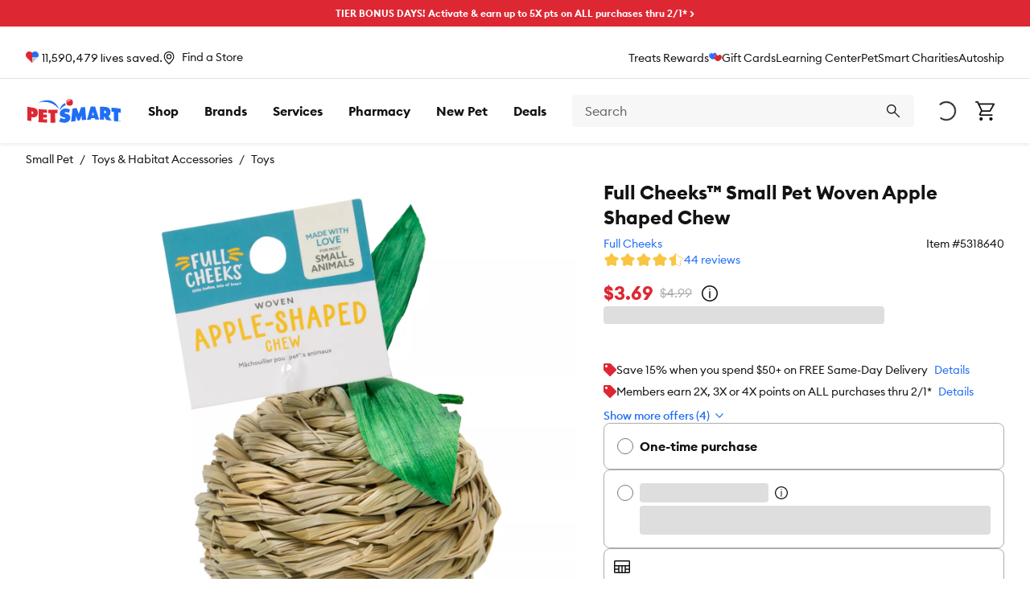

--- FILE ---
content_type: text/css; charset=utf-8
request_url: https://www.petsmart.com/pdp/_next/static/css/062f073e791d5541.css
body_size: 1390
content:
:root{--legacy-header-font-family:"Arial","Helvetica",sans-serif;--legacy-header-color-light-blue:#eaf9fa;--legacy-header-color-loyal-blue:#007db4;--legacy-header-color-light-gray:#dee1ec;--legacy-header-color-deep-blue:#003b49;--legacy-header-color-loyal-red:#dd2734;--legacy-header-font-weight-medium-bold:600;--legacy-header-font-weight-bolder:900;--legacy-header-myaccount-dropdown-border-color:#dfdfdf}.legacy-header__section{padding:0!important}.legacy-header__section--primary{background-color:var(--sparky-theme-color-primary-foreground)}@media screen and (max-width:60rem){.legacy-header__section--primary{display:none}}.legacy-header__container{padding-left:0!important;padding-right:0!important}.legacy-header__banner--desktop,.legacy-header__container{display:flex;flex-direction:row;justify-content:space-around;align-items:center;max-width:calc(var(--sparky-size-base-unit)*155)!important;width:100%}.legacy-header__banner--desktop{flex-wrap:wrap;justify-content:flex-start;min-height:calc(var(--sparky-size-base-unit)*18.75)!important;padding:0 calc(var(--sparky-size-base-unit)*2.5)!important}.legacy-header__banner--desktop .header-drawer__button.sparky-c-button{top:25%;margin:auto calc(var(--sparky-size-base-unit)*1.25);padding:0;width:calc(var(--sparky-size-base-unit)*3.125);order:1}@media screen and (max-width:60rem){.legacy-header__banner--desktop .header-drawer__button.sparky-c-button{right:0!important}}.legacy-header__banner--desktop .header-drawer__button.sparky-c-button .sparky-c-icon{width:calc(var(--sparky-size-base-unit)*2.5);height:calc(var(--sparky-size-base-unit)*2.5)}@media screen and (max-width:60rem){.legacy-header__banner--desktop .sparky-c-button.sparky-c-inline-form__close-button{display:none}}.legacy-header__banner--desktop .legacy-header__logo{order:3;display:flex;justify-content:center;animation:all .3s ease-in-out}@media screen and (max-width:35rem){.legacy-header__banner--desktop .legacy-header__logo{flex:1 0 auto}}@media screen and (max-width:60rem){.legacy-header__banner--desktop .legacy-header__logo{margin:0 calc(var(--sparky-size-base-unit)*1.25) calc(var(--sparky-size-base-unit)*.625)}}@media screen and (min-width:60rem){.legacy-header__banner--desktop .legacy-header__logo{flex:0 0 25%}}.legacy-header__banner--desktop .legacy-header__logo .sparky-c-logo__link:focus{outline:none}.legacy-header__banner--desktop .legacy-header__logo svg{height:calc(var(--sparky-size-base-unit)*3.25)}.legacy-header-desktop .legacy-header__banner--desktop .legacy-header__logo svg{height:calc(var(--sparky-size-base-unit)*3.75)}.legacy-header__banner--desktop .legacy-header__search{order:5;flex-basis:100%;text-align:center;padding:0}.legacy-header__banner--desktop .legacy-header__search>.autocomplete{z-index:inherit;margin:0}@media screen and (min-width:60rem){.legacy-header__banner--desktop .legacy-header__search>.autocomplete{width:calc(100% - var(--sparky-size-base-unit)*2.5)!important;left:calc(var(--sparky-size-base-unit)*2.5)}}@media screen and (max-width:60rem){.legacy-header__banner--desktop .legacy-header__search>.autocomplete{width:100%!important;left:0}.legacy-header__banner--desktop .legacy-header__search>.autocomplete.autocomplete--open{background-color:rgba(0,0,0,0)!important;top:auto;margin-top:-to-rem(15px)}.legacy-header__banner--desktop .legacy-header__search>.autocomplete.autocomplete--open .autocomplete-searchbox{background-color:var(--sparky-color-neutral-white);box-shadow:none}}@media screen and (min-width:60rem){.legacy-header__banner--desktop .legacy-header__search>.autocomplete{width:calc(100% - 20px)!important;left:calc(var(--sparky-size-base-unit)*2.5)}}.legacy-header__banner--desktop .legacy-header__search>.autocomplete .sparky-c-inline-form{position:relative}.legacy-header__banner--desktop .legacy-header__search>.autocomplete .sparky-c-inline-form .sparky-c-text-input,.legacy-header__banner--desktop .legacy-header__search>.autocomplete .sparky-c-inline-form .sparky-c-text-input:focus,.legacy-header__banner--desktop .legacy-header__search>.autocomplete .sparky-c-inline-form .sparky-c-text-input:hover{padding:0 calc(var(--sparky-size-base-unit)*2.5) 0 calc(var(--sparky-size-base-unit)*1.25)!important;width:100%;height:calc(var(--sparky-size-base-unit)*5.75)!important;background:var(--sparky-color-neutral-white)!important;border-radius:calc(var(--sparky-size-base-unit)*.375);border:calc(var(--sparky-size-base-unit)*.125) solid var(--sparky-color-neutral-400)!important;outline:none!important;color:var(--sparky-color-neutral-900)!important;font-family:var(--legacy-header-font-family);font-size:calc(var(--sparky-size-base-unit)*2.25);line-height:calc(var(--sparky-size-base-unit)*3.125);padding-right:calc(var(--sparky-size-base-unit)*10)!important}@media screen and (min-width:35rem)and (max-width:60rem){.legacy-header__banner--desktop .legacy-header__search>.autocomplete .sparky-c-inline-form .sparky-c-text-input,.legacy-header__banner--desktop .legacy-header__search>.autocomplete .sparky-c-inline-form .sparky-c-text-input:focus,.legacy-header__banner--desktop .legacy-header__search>.autocomplete .sparky-c-inline-form .sparky-c-text-input:hover{height:calc(var(--sparky-size-base-unit)*4.625)!important}}.legacy-header__banner--desktop .legacy-header__search>.autocomplete .sparky-c-inline-form .sparky-c-button{top:25%;margin:auto calc(var(--sparky-size-base-unit)*1.25);padding:0;width:calc(var(--sparky-size-base-unit)*3.125)}@media screen and (max-width:60rem){.legacy-header__banner--desktop .legacy-header__search>.autocomplete .sparky-c-inline-form .sparky-c-button{right:0!important}}.legacy-header__banner--desktop .legacy-header__search>.autocomplete .sparky-c-inline-form .sparky-c-button .sparky-c-icon{width:calc(var(--sparky-size-base-unit)*2.5);height:calc(var(--sparky-size-base-unit)*2.5)}@media screen and (max-width:60rem){.legacy-header__banner--desktop .legacy-header__search>.autocomplete .sparky-c-inline-form .sparky-c-button.sparky-c-inline-form__close-button{display:none}}.legacy-header__banner--desktop .legacy-header__search>.autocomplete .autocomplete-panel{border:calc(var(--sparky-size-base-unit)*.125) solid #dee1ec}.legacy-header__banner--desktop .legacy-header__search>.autocomplete .autocomplete-panel .autocomplete-list-item__button{padding:0 calc(var(--sparky-size-base-unit)*2)!important;text-align:left}.legacy-header__banner--desktop .legacy-header__search>.autocomplete .autocomplete-panel .autocomplete-list-item__button:hover{background-color:#ccc}.legacy-header__banner--desktop .legacy-header__search>.autocomplete .autocomplete-panel .autocomplete-list-item__button .autocomplete-list-item__button-content{padding:0!important}.legacy-header__banner--desktop .legacy-header__search .sparky-c-inline-form__input,.legacy-header__banner--desktop .legacy-header__search .sparky-c-inline-form__input:focus,.legacy-header__banner--desktop .legacy-header__search .sparky-c-inline-form__input:hover{width:100%;height:calc(var(--sparky-size-base-unit)*5.75)!important;border:calc(var(--sparky-size-base-unit)*.125) solid var(--sparky-color-neutral-400)!important;outline:none!important}@media screen and (min-width:48rem)and (max-width:60rem){.legacy-header__banner--desktop .legacy-header__search{height:calc(var(--sparky-size-base-unit)*9);left:calc(var(--sparky-size-base-unit)*29.375);right:calc(var(--sparky-size-base-unit)*17.5);top:0;display:flex;align-items:center}}@media screen and (min-width:60rem){.legacy-header__banner--desktop .legacy-header__search{flex:0 0 41.6666666667%}}.legacy-header__banner--desktop .legacy-header__account{order:2}.legacy-header__banner--desktop .legacy-header__account .legacy-account{display:none}@media screen and (max-width:60rem){.legacy-header__banner--desktop .legacy-header__account{margin:0 calc(var(--sparky-size-base-unit)*1.25) 0 calc(var(--sparky-size-base-unit)*3.125)}}@media screen and (min-width:60rem){.legacy-header__banner--desktop .legacy-header__account{flex:0 0 25%}}.legacy-header__banner--desktop .legacy-header__cart{order:4}@media screen and (max-width:60rem){.legacy-header__banner--desktop .legacy-header__cart{min-width:4rem;margin-left:auto;margin-right:calc(var(--sparky-size-base-unit)*1.25);display:flex;align-items:center;justify-content:space-between;flex-direction:row}}@media screen and (min-width:60rem){.legacy-header__banner--desktop .legacy-header__cart{flex:0 0 8.3333333333%}.legacy-header__banner--desktop{display:flex;min-height:0!important;padding:0!important;justify-content:inherit}.legacy-header__banner--desktop .header-drawer__button.sparky-c-button{display:none}.legacy-header__banner--desktop .legacy-header__account,.legacy-header__banner--desktop .legacy-header__cart,.legacy-header__banner--desktop .legacy-header__logo,.legacy-header__banner--desktop .legacy-header__search{order:0}.legacy-header__banner--desktop .legacy-header__logo{flex-basis:25%}.legacy-header__banner--desktop .legacy-header__search{flex-basis:42%}.legacy-header__banner--desktop .legacy-header__search .autocomplete{z-index:var(--sparky-z-index-400)}.legacy-header__banner--desktop .legacy-header__account{flex-basis:25%}.legacy-header__banner--desktop .legacy-header__account .legacy-account{display:block}.legacy-header__banner--desktop .legacy-header__account .legacy-header__person{display:none}.legacy-header__banner--desktop .legacy-header__cart{flex-basis:8%}.legacy-header__banner--desktop .legacy-header__cart .legacy-header__cart-pin-icon{display:none}}.legacy-header__person{border:none;background-color:rgba(0,0,0,0)}.legacy-header .legacy-topnav__container{display:none}@media screen and (min-width:60rem){.legacy-header .legacy-topnav__container{display:flex}.legacy-header .legacy-topnav__container .legacy-usablenet__link{display:block}.legacy-header .legacy-usablenet__link{display:none}}.legacy-header__banner{position:relative;width:100%}@media screen and (min-width:60rem){.legacy-header__banner{display:none}}.legacy-header__banner-head{display:flex;flex-direction:row;justify-content:flex-start;align-items:center;width:100%;min-height:calc(var(--sparky-size-base-unit)*9);padding:0 calc(var(--sparky-size-base-unit)*3.125)}.legacy-header__account a{color:var(--sparky-color-neutral-black)}.legacy-header__opti .legacy-header__offers .sparky-c-section__header{margin-bottom:auto}@media(min-width:48rem){.legacy-header__opti .legacy-header__offers .sparky-l-container{padding-left:calc(var(--sparky-size-base-unit)*3);padding-right:calc(var(--sparky-size-base-unit)*3)}}.legacy-header__opti .legacy-header__offers .sparky-c-section{margin-bottom:0}.legacy-header__opti .legacy-header__cart{order:4;display:flex;align-items:flex-end}@media screen and (max-width:60rem){.legacy-header__opti .legacy-header__cart{min-width:6.5rem;margin-left:auto;margin-right:calc(var(--sparky-size-base-unit)*1.25);display:flex;align-items:center;justify-content:space-between;flex-direction:row}}@media screen and (min-width:60rem){.legacy-header__opti .legacy-header__cart{flex:0 0 8.3333333333%}.legacy-header__opti .legacy-header__account{flex-basis:20%}.legacy-header__opti .legacy-header__cart{flex-basis:8%}}
/*# sourceMappingURL=062f073e791d5541.css.map*/

--- FILE ---
content_type: application/javascript; charset=utf-8
request_url: https://www.petsmart.com/pdp/_next/static/chunks/2369-ced888529083c784.js
body_size: 101180
content:
try{!function(){var e="undefined"!=typeof window?window:"undefined"!=typeof global?global:"undefined"!=typeof globalThis?globalThis:"undefined"!=typeof self?self:{},t=(new e.Error).stack;t&&(e._sentryDebugIds=e._sentryDebugIds||{},e._sentryDebugIds[t]="7b634bde-d940-46c6-b5fa-95e8a6807260",e._sentryDebugIdIdentifier="sentry-dbid-7b634bde-d940-46c6-b5fa-95e8a6807260")}()}catch(e){}(self.webpackChunk_N_E=self.webpackChunk_N_E||[]).push([[2369],{196:(e,t,a)=>{"use strict";a.d(t,{d:()=>r.NameFields});var r=a(21410)},518:(e,t,a)=>{"use strict";a.r(t),a.d(t,{BillingAddressSelector:()=>o});var r=a(12478),n=a(42262),i=a(53018),l=a(50302),s=a(63061);function o(e){let{billingAddresses:t}=e,[{value:a}]=(0,n.Mt)("selectedAddressId"),{setFieldValue:o}=(0,n.j7)();return(null==t?void 0:t.length)?(0,r.jsx)("div",{className:"billing-address-selector","data-testid":"billing-address-selector",children:(0,r.jsx)(s.A,{selectedValue:a,required:!0,onChange:e=>{o("selectedAddressId",e)},children:t.map(e=>(0,r.jsx)(s.A.Item,{"data-cs-mask":!0,itemBefore:(0,r.jsx)(i.EditableSection,{behavior:"static",titleAfter:(0,r.jsx)(l.p,{addressName:"".concat(e.firstName," ").concat(e.lastName),extendedAddress:e.streetLine2,street:e.streetLine1,city:e.city,state:e.stateProvinceAbbreviation.toUpperCase(),postalCode:e.zipPostalCode,showAddressName:!0})}),text:"",value:e.addressId.toString()},e.addressId.toString()))})}):null}a(63294)},1017:(e,t,a)=>{"use strict";a.d(t,{A:()=>s});var r=a(12478),n=a(78530),i=a(88544),l=a(3585);function s(e){let{tiles:t,header:a,className:s,overrideDefaultClass:o}=e,c=(0,n.kay)()!==n._ax.MOBILE&&t.length<6?"xl-even-spacing":"";return(0,r.jsx)(l.B,{children:(0,r.jsx)(i.A,{header:a,className:"".concat(s||"tile6up-visual-nav"," ").concat(c),overrideDefaultClass:o,alignText:"center","data-testid":"six-tile-visual-nav",tiles:t,variant:"VisualNav",breakpoints:{960:{perView:5,gap:16},560:{perView:3.5,gap:8}}})})}a(30631)},1340:()=>{},1788:(e,t,a)=>{"use strict";a.r(t),a.d(t,{useCategoryStack:()=>s});var r=a(21838),n=a(78530),i=a(74237),l=a(9174);let s=e=>{let t=[{categories:(0,i.O)(e)}],[a,s]=(0,r.useState)(t),{context:o}=(0,n.GMM)(),c=(0,n.dT1)("exp_header_footer");return{currentCategories:a[a.length-1],categoryStack:a,handleCategoryClick:e=>{var t,r;if(null==(t=e.categories)?void 0:t.length){e.categories.sort((e,t)=>{var a,r;return Number(null!=(a=t.shopAllCategory)?a:0)-Number(null!=(r=e.shopAllCategory)?r:0)});let t=c?(0,l.Rk)(null!=(r=e.displayText)?r:""):e.displayText;return 1===a.length&&(null==o||o.trackEvent((0,l.Bm)(null!=t?t:""))),s([...a,e])}return null},handleBackClick:()=>a.length>1?s(a.slice(0,-1)):null}}},2081:(e,t,a)=>{"use strict";a.d(t,{j:()=>u});var r=a(72193),n=a(14826);let i={"en-US":"Zip code is required","en-CA":"Postal code is required"},l={"en-US":"Enter a valid US zip code","en-CA":"Enter a valid CA postal code"},s=(e,t)=>r.z.string().trim().min(1,i[(0,n.JK)()]).refine(t=>e(t),{message:null!=t?t:l[(0,n.JK)()]}),o=r.z.string().trim().min(1,"City is required"),c=r.z.string().trim().min(1,"Street address is required"),d=r.z.string().trim().min(1,{"en-US":"State is required","en-CA":"Province is required"}[(0,n.JK)()]),u=r.z.object({streetAddress:c,apt:r.z.optional(r.z.string().trim()),zipCode:s(n.l3),state:d,city:o}).extend({zipCode:s(n.sn,"Enter a valid zip or postal code")})},2703:(e,t,a)=>{"use strict";a.d(t,{default:()=>u});var r=a(12478),n=a(21838),i=a(29560),l=a(57156),s=a(79402),o=a(84214),c=a(13508),d=a(3585);function u(e){let{header:t,variant:a,tiles:u,pathname:m}=e,h=(0,n.useRef)(null);return(0,r.jsx)(d.B,{children:(0,r.jsx)("div",{ref:h,children:(0,r.jsx)(i.x,{"data-testid":"multirow-component-test-id",variant:"3-6up",gridItemWrap:"center",children:null==u?void 0:u.map((e,n)=>{let d,u,{image:p,title:v,link:g,sysId:f,internalTitle:x}=e,{remoteMobileImageUrl:y,webAltText:_,remoteDesktopImageUrl:j}=p||{};return(0,r.jsx)(i.x.Item,{children:(0,r.jsx)(l.F,{onClick:(d=(null==g?void 0:g.webUrl)||"",u=x||"",e=>{let{currentTarget:r}=e,i=(e=>{var t;if(!h.current)return null;let a=e.getBoundingClientRect().top,r=e.getBoundingClientRect().height;return Math.ceil((a-(null!=(t=h.current.getBoundingClientRect().top)?t:0))/r)})(r);(0,o.QJL)({position:n+1,linkText:v,linkUrl:d,promoTitle:null!=t?t:"",promoVariant:"Tile 6up - ".concat(a),promoOrigin:m||"",promoDesc:u,promoType:"Tile 6up - ".concat(a)}),i&&(0,o.IPd)({variant:a,header:null!=t?t:"",title:v,position:n,row:i})}),title:v,href:null==g?void 0:g.webUrl,alignText:"center",children:(0,r.jsx)(s.V,{items:(0,c.Re)(p),imgSrc:y||j||"",imgAlt:null!=_?_:""})})},f)})})})})}},2836:()=>{},2951:(e,t,a)=>{"use strict";a.r(t),a.d(t,{PasswordField:()=>s});var r=a(12478),n=a(76618),i=a(42262),l=a(21838);function s(e){let{isFormHidden:t,uniqueId:a}=e,{setFieldValue:s,setFieldTouched:o}=(0,i.j7)(),[{value:c,onChange:d,onBlur:u},{touched:m,error:h}]=(0,i.Mt)("password");return(0,l.useEffect)(()=>{t&&(s("password",""),o("password",!1))},[t]),(0,r.jsx)("div",{"data-testid":"".concat(a,"-field"),children:(0,r.jsx)(n.Password,{"data-cs-mask":!0,"data-testid":a,id:a,label:"Password",name:"password",onChange:d,onBlur:u,isError:m&&!!h,fieldNote:m?h:"",value:c})})}},3091:(e,t,a)=>{"use strict";a.r(t),a.d(t,{DigitalData:()=>s});var r=a(21838),n=a(21050),i=a(78530),l=a(14826);function s(e){var t;let{product:a,categories:s}=e,{ocapi:o,pageType:c,user:d,flags:u,userData:m}=(0,i.h0s)(),h=(0,n.j_)(),p=(0,n.nY)(),v=h?"Brand Landing Page":(null==s?void 0:s.length)&&!p?"Category Landing":"Product List",g=c===i.g6_.PLP?v:"Product Details",f=null==(t=o.data)?void 0:t.session.customer;return(0,r.useEffect)(()=>{var e,t,r,i,o,c,u,h,p,v,f,x,y,_,j,b;let N=a?(0,n.oP)(a).map(e=>e.name.default):[],S=a?{product:{category:{categoryId:null!=(t=a.primary_category_id)?t:"",pageType:"Product Detail",primaryCategory:null!=(r=N[0])?r:"",subCategory1:null!=(i=N[1])?i:"",subCategory2:null!=(o=N[2])?o:"",subCategory3:null!=(c=N[3])?c:""},productInfo:{brand:null!=(u=a.brand)?u:"",productName:null!=(h=a.name)?h:"",price:null!=(p=null==(e=a.price)?void 0:e.number)?p:0,productID:a.objectID}}}:{},w={customer:{customerInfo:{email:null!=(f=null==m||null==(v=m.profile)?void 0:v.emailAddress)?f:"",customerID:(null==d?void 0:d.customerprofileid)?String(d.customerprofileid):"",janrainID:"",registrationStatus:d&&m?"Existing Registration":""}}},k=(x=null!=s?s:N,{page:{attributes:{...(0,l.JK)()===l.hT["en-US"]?{country:"us",language:"en"}:{country:"ca",language:"en_CA"},server:window.location.hostname,pageType:g},category:{primaryCategory:null!=(y=x[0])?y:"",subCategory1:null!=(_=x[1])?_:"",subCategory2:null!=(j=x[2])?j:"",subCategory3:null!=(b=x[3])?b:""}}});window.digitalData={...window.digitalData,...w,...k,...S}},[f,a,s,g,d,m,u]),""}},3116:()=>{},3331:(e,t,a)=>{"use strict";a.d(t,{A:()=>s});var r=a(12478),n=a(78530);a(73353);var i=a(3585),l=a(88544);function s(e){let{header:t,tiles:a,variant:s}=e,o=(0,n.$z$)("tile6up-promo",a.length<6&&"xl-even-spacing");return(0,r.jsx)(i.B,{children:(0,r.jsx)(l.A,{className:o,alignText:"left","data-testid":"six-tile-promo",header:t,tiles:a,variant:s,overrideDefaultClass:!0})})}},3585:(e,t,a)=>{"use strict";a.d(t,{B:()=>r.BuildContextProvider,C:()=>r.BuildContext});var r=a(83469)},3734:(e,t,a)=>{"use strict";a.r(t),a.d(t,{OffersContainerOpti:()=>l});var r=a(12478),n=a(21838),i=a(78530);function l(){let[e,t]=(0,n.useState)(!1),a=(0,i.dT1)("exp_loyalty_off"),{context:l}=(0,i.GMM)(),{openAccountDrawer:s}=(0,i.h0s)();return(0,n.useEffect)(()=>{e&&s(i.poR.OFFERS)},[e,s]),a?(0,r.jsx)("button",{type:"button",title:"Offers","data-testid":"legacy-header-offers-links",className:"legacy-header__offer",onClick:()=>{s(i.poR.OFFERS),null==l||l.trackEvent("offer_header_clicks")},children:(0,r.jsx)("svg",{width:"24",height:"24",viewBox:"0 0 24 24",fill:"none",xmlns:"http://www.w3.org/2000/svg",children:(0,r.jsx)("path",{d:"M5.49963 4.23845C5.49963 4.48568 5.42632 4.72736 5.28897 4.93292C5.15162 5.13848 4.9564 5.29869 4.72799 5.3933C4.49958 5.48791 4.24825 5.51267 4.00577 5.46444C3.76329 5.4162 3.54057 5.29715 3.36575 5.12234C3.19093 4.94752 3.07188 4.72479 3.02365 4.48232C2.97542 4.23984 3.00017 3.98851 3.09478 3.7601C3.18939 3.53169 3.34961 3.33647 3.55517 3.19912C3.76073 3.06177 4.00241 2.98846 4.24963 2.98846C4.58115 2.98846 4.8991 3.12015 5.13352 3.35457C5.36794 3.58899 5.49963 3.90693 5.49963 4.23845ZM19.5466 11.7765L11.7736 19.5495C11.632 19.6927 11.4636 19.8066 11.2779 19.8847C11.0923 19.9628 10.893 20.0035 10.6916 20.0045C10.5098 20.0059 10.3295 19.9712 10.1611 19.9026C9.99275 19.8339 9.83964 19.7326 9.71063 19.6045L0.416634 10.3115C0.281988 10.1758 0.176926 10.0137 0.108079 9.83537C0.0392327 9.65705 0.00809579 9.46641 0.0166338 9.27545L-0.000366211 1.50346C0.00016376 1.10598 0.158433 0.72496 0.43968 0.444088C0.720927 0.163215 1.10216 0.00545466 1.49963 0.00545502L9.27363 0.019455H9.32963C9.51127 0.0183523 9.69134 0.0531186 9.85951 0.12176C10.0277 0.190401 10.1806 0.291567 10.3096 0.419455L19.5996 9.71045C19.8662 9.99196 20.0102 10.3678 19.9999 10.7553C19.9895 11.1429 19.8258 11.5105 19.5446 11.7775L19.5466 11.7765ZM18.4866 10.7155L9.28663 1.51546H9.27063L1.49963 1.50546L1.51963 9.27345V9.28846L10.7116 18.4885L18.4856 10.7195L18.4866 10.7155Z",fill:"#131313"})})}):null}a(91638)},4018:(e,t,a)=>{"use strict";a.d(t,{default:()=>s});var r=a(12478),n=a(84214),i=a(22793),l=a(14826);function s(e){let{className:t}=e;return(0,r.jsx)(i.g,{"data-testid":"logo",title:"Return to homepage",className:t,href:l.ir.legacy.base,onClick:()=>(0,n.oAu)(Object.assign({selection:"logo",link_url:(0,n.kcP)(l.ir.legacy.base)},{...n.Ojz.headerClick}))})}},4550:()=>{},4665:()=>{},6039:(e,t,a)=>{"use strict";a.d(t,{Au:()=>u,U3:()=>g,_$:()=>v,cg:()=>y,eh:()=>p,ie:()=>m,sv:()=>_,z:()=>f});var r=a(72193),n=a(78530),i=a(84214),l=a(14826),s=a(32202),o=a(54363),c=a(2081),d=a(28259);let u=(e,t)=>{let[a,n]=e.split("/").map(Number),i=Number("20".concat(n)),l=new Date,c=l.getFullYear()%100,d=new Date(i,a-1);5!==e.length&&t.addIssue({code:r.z.ZodIssueCode.custom,message:s.qt,path:["expirationDate"]}),d<l&&t.addIssue({code:r.z.ZodIssueCode.custom,message:s.M4,path:["expirationDate"]}),n>c+o.$x&&t.addIssue({code:r.z.ZodIssueCode.custom,message:s.MT,path:["expirationDate"]})},m=(e,t)=>{let{value:a}=e.target,r=a.replace(/\D/g,"");r.length>4&&(r=r.slice(0,4)),t("expirationDate",r.replace(/^(\d{0,2})(\d{0,2})/,(e,t,a)=>(1===t.length&&parseInt(t,10)>1&&(t="0".concat(t)),parseInt(t,10)>12&&(t="12"),t+(a?"/".concat(a):""))))},h=e=>{let{address:t,firstName:a,lastName:r}=e;return{firstName:a,lastName:r,countryAbbreviation:(0,d.N7)(t.zipCode)===l.hT["en-CA"]?"CA":"US",stateProvinceAbbreviation:t.state,zipPostalCode:t.zipCode,city:t.city,streetLine1:t.streetAddress,streetLine2:t.apt,isActive:!0,isPrimary:!1,phoneNumber:e.phone,addressType:"other"}},p=async(e,t)=>{let a=e.data.paymentMethod.holderName,r=await (0,n.xzt)(),i={paymentDetails:{encryptedCardNumber:null==e?void 0:e.data.paymentMethod.encryptedCardNumber,encryptedExpiryMonth:null==e?void 0:e.data.paymentMethod.encryptedExpiryMonth,encryptedExpiryYear:null==e?void 0:e.data.paymentMethod.encryptedExpiryYear,encryptedSecurityCode:null==e?void 0:e.data.paymentMethod.encryptedSecurityCode},countryCode:l.km[(0,l.JK)()],fullName:a,isPrimary:t.isPrimary,shopperIP:r,riskData:{clientData:(0,n.TtK)()}};return await (0,n.BMz)((0,n.voq)("account/payments"),{method:"POST",body:JSON.stringify("form"===t.addressType?{...i,address:h(t)}:{...i,addressId:Number(null==t?void 0:t.selectedAddressId)}),additionalSuccessCodes:[400]})},v=async e=>{let[t,a]=e.expirationDate.split("/"),r=await (0,n.xzt)(),i={countryCode:l.km[(0,l.JK)()],paymentDetails:{storedPaymentMethodId:e.ccToken,expiryMonth:t,expiryYear:"20".concat(a)},isPrimary:e.isPrimary,fullName:e.nameOnCard,shopperIP:r,riskData:{clientData:(0,n.TtK)()}};return await (0,n.BMz)((0,n.voq)("account/payments/".concat(e.cardId)),{method:"PUT",body:JSON.stringify("form"===e.addressType?{...i,address:h(e)}:{...i,addressId:Number(null==e?void 0:e.selectedAddressId)}),additionalSuccessCodes:[400]})},g=e=>{let t=[...e];return t.splice(2,0,"/"),t.join("")},f=async e=>{try{c.j.parse(e)}catch(e){if(e instanceof r.G)return e.formErrors.fieldErrors}return null},x="my account | payments",y=()=>{(0,i.oAu)({event:"remove_payment_method",site_section:x})},_=e=>{(0,i.oAu)({event:"error",error_message:e,site_section:x})}},6239:()=>{},6634:(e,t,a)=>{"use strict";a.r(t),a.d(t,{default:()=>m,trackingData:()=>u});var r=a(12478),n=a(78530),i=a(11237),l=a(91055),s=a(84214),o=a(74237);a(1340);var c=a(97953),d=a(9174);let u=e=>Object.assign(e,{...s.Ojz.headerClick});function m(e){var t;let{navigationLinks:a,tabletNavigationLinks:m,isHeader:h=!0,className:p}=e,v=(0,n.lWr)(),{flags:g}=(0,n.h0s)(),{context:f}=(0,n.GMM)(),x=(0,n.$z$)(h?"link-list":"link-list link-list__drawer",p),y=v>n.LOf.lg?"sparky-u-margin-left-md":"sparky-u-margin-left-sm",_=(0,n.$z$)(h?"link-list--normal ".concat(y):"link-list--big sparky-u-margin-left-md"),j=(0,n.kay)(),b=(0,o.O)(null!=(t=j===n._ax.DESKTOP?a:m)?t:[]).map(e=>(0,c.e)(e)),N="Sign up or create account";return(0,r.jsxs)(i.d,{"data-testid":"secondary-navigation",className:x,size:h?"sm":void 0,behavior:h?"horizontal":void 0,children:[b.map(e=>{let{actionText:t,webUrl:a,iconName:n}=e;return(0,r.jsx)(l.i,{iconName:n,iconPosition:"after",className:_,onClick:()=>{(0,s.k8F)(t),"Gift Card"===t&&(null==f||f.trackEvent((0,d.QJ)(t))),(0,s.oAu)(u({selection:t,link_url:(0,s.kcP)(a)}))},href:a,text:t},a)}),j!==n._ax.DESKTOP&&!g.legacyDisplay&&(0,r.jsx)(l.i,{iconPosition:"after",className:"link-list--sign-in sparky-u-margin-left-md",onClick:()=>{(0,s.k8F)(N)},href:"#",text:N},"sign-in")]})}},6652:()=>{},6704:(e,t,a)=>{"use strict";a.d(t,{BL:()=>n,bE:()=>l,sV:()=>i});var r=a(78530);let n={ca:{gtmContainerId:(0,r.upe)("NEXT_PUBLIC_GTM_CA_CONTAINER_ID"),gtmPreview:(0,r.upe)("NEXT_PUBLIC_GTM_CA_PREVIEW"),gtmAuth:(0,r.upe)("NEXT_PUBLIC_GTM_CA_AUTH")},us:{gtmContainerId:(0,r.upe)("NEXT_PUBLIC_GTM_US_CONTAINER_ID"),gtmPreview:(0,r.upe)("NEXT_PUBLIC_GTM_US_PREVIEW"),gtmAuth:(0,r.upe)("NEXT_PUBLIC_GTM_US_AUTH")}};var i=function(e){return e.VIEW_PAGE_SECTION="view_page_section",e.VIEW_ITEM_LIST="view_item_list",e}({}),l=function(e){return e.SIGN_IN_DRAWER="login modal",e.REAUTHENTICATE_SIGN_IN_DRAWER="reauthenticate login modal",e.LOGIN_PAGE="login page",e.REAUTHENTICATE_LOGIN_PAGE="reauthenticate login page",e.CHECKOUT="checkout",e.REAUTHENTICATE_CHECKOUT="reauthenticate checkout",e}({})},6854:()=>{},7692:()=>{},7806:(e,t,a)=>{"use strict";a.d(t,{c:()=>Q});var r=a(76862),n=a(88821),i=a(71064),l=a(61100),s=a(25798),o=a(94854),c=a(12478),d=a(74887),u=a.n(d),m=a(21838),h=a(58282);a(14348);var p=a(52678);let v=(0,p.createServerReference)("407efd3d7388559c16df144e16f5c4e07a171de474",p.callServer,void 0,p.findSourceMapURL,"default");var g=a(6634),f=a(33221);let x=a(65746).default;var y=a(48218);a(2703),a(3331),a(27550),a(1017),a(24696),a(44275);let _=y.default;a(57606);var j=a(79402),b=a(63846),N=a(23288),S=a(84214),w=a(56771),k=a.n(w),C=a(37851),E=a(13508);a(14643);var T=a(67698),A=a(30905);a(77687),a(28368);let I={"Full Width":function(e){var t,a,r;let{header:n,body:i,primaryTextColor:l,image:s,cta:o,internalTitle:d}=e,m=(0,E.Yw)(s,!0),h=o?k():"div";return(0,c.jsxs)(S.$mu,{component:h,className:u()("campaign-hero-fwidth",{"campaign-hero-fwidth__grey":"Dark Grey"===l,"campaign-hero-fwidth__red":"Dark Grey w/ Red"===l}),target:(null==o?void 0:o.behavior)===C.H$?C.Fo:C.xn,href:null!=(a=null==o?void 0:o.link.webUrl)?a:"",prefetch:!1,eventData:{linkText:u()(n,i,null==o?void 0:o.text),linkUrl:null!=(r=null==o?void 0:o.link.webUrl)?r:"",promoTitle:n,promoVariant:"campaign hero - full-width",promoDesc:d,promoType:"campaign-hero-fwidth"},children:[(0,c.jsx)(j.V,{imgAlt:s.webAltText,imgSrc:null==(t=m[0])?void 0:t.srcSet,items:m}),(0,c.jsxs)("div",{className:"campaign-hero-fwidth__body",children:[(0,c.jsx)(b.Q,{className:"campaign-hero-fwidth__heading",children:n}),i&&(0,c.jsx)(b.Q,{className:"campaign-hero-fwidth__text",children:i}),o&&(0,c.jsx)(N.Button,{variant:"primary"===o.buttonStyle.toLowerCase()?C.Ab:C.uE,text:o.text,size:"lg"})]})]})},Split:function(e){var t,a;let{preheader:r,header:n,body:i,cta:l,primaryTextColor:s,secondaryTextColor:o="Dark Grey",background:d,image:m,internalTitle:h}=e,p=(0,E.Yw)(m),v={color:C.BJ[s]},g={color:C.BJ[o]},f=l?k():"div";return(0,c.jsxs)(S.$mu,{component:f,className:"campaign-hero-split",href:(null==l?void 0:l.link.webUrl)||"",target:(null==l?void 0:l.behavior)===C.H$?C.Fo:C.xn,prefetch:!1,eventData:{linkText:u()(r,n,i,null==l?void 0:l.text),linkUrl:null!=(a=null==l?void 0:l.link.webUrl)?a:"",promoTitle:n,promoVariant:"campaign hero - split",promoDesc:h,promoType:"campaign-hero-split"},children:[(0,c.jsxs)("div",{className:"campaign-hero-split__info-container",style:{...d&&{background:d}},children:[r&&(0,c.jsx)(T.D,{className:"preheader",tagName:"h1",style:g,children:r}),(0,c.jsx)(T.D,{className:"header",tagName:"h1",style:v,children:n}),i&&(0,c.jsx)(b.Q,{style:g,children:(0,A.I)(i,40)}),l&&(0,c.jsx)(N.Button,{variant:"primary"===l.buttonStyle.toLowerCase()?C.Ab:C.uE,text:l.text,fullWidth:!1,size:"lg"})]}),(0,c.jsx)(j.V,{imgAlt:m.webAltText,imgSrc:null==(t=p[0])?void 0:t.srcSet,items:p})]})},Md:function(e){var t;let{header:a,image:r,primaryTextColor:n}=e,i=(0,E.Yw)(r);return(0,c.jsxs)("div",{className:u()("campaign-hero-md",{"campaign-hero-md__grey":"Dark Grey"===n,"campaign-hero-md__red":"Dark Grey w/ Red"===n}),children:[(0,c.jsx)(j.V,{imgAlt:r.webAltText,imgSrc:null==(t=i[0])?void 0:t.srcSet,items:i}),(0,c.jsx)(T.D,{tagName:"h2",children:(0,A.I)(a,20)})]})}};var R=a(94025),D=a(83497);a(4665);let P={White:{textColor:"White",headingColor:"White",preheaderColor:"White",subheaderColor:"White"},"Dark Grey":{textColor:"Dark Grey",headingColor:"Dark Grey",preheaderColor:"Dark Grey",subheaderColor:"Dark Grey"},Red:{textColor:"Red",headingColor:"Red",preheaderColor:"Red",subheaderColor:"Red"},"Dark Grey with Red Header":{textColor:"Dark Grey",preheaderColor:"Dark Grey",subheaderColor:"Dark Grey",headingColor:"Red"},"Dark Grey with Red Preheader":{preheaderColor:"Red",textColor:"Dark Grey",subheaderColor:"Dark Grey",headingColor:"Dark Grey"},"Dark Grey with Red Header and Preheader":{textColor:"Dark Grey",subheaderColor:"Dark Grey",preheaderColor:"Red",headingColor:"Red"},"Dark Grey with Red Subheader":{textColor:"Dark Grey",headingColor:"Dark Grey",preheaderColor:"Dark Grey",subheaderColor:"Red"},"Dark Grey with Red Header and Subheader":{textColor:"Dark Grey",preheaderColor:"Dark Grey",subheaderColor:"Red",headingColor:"Red"},"Dark Grey w/ Red":{textColor:"Dark Grey",preheaderColor:"Red",headingColor:"Red",subheaderColor:"Red"},"White with Red Header":{preheaderColor:"White",textColor:"White",headingColor:"Red",subheaderColor:"White"}};a(6239),a(60459),a(97455);let O={info:function(e){let{header:t,body:a,backgroundFill:r,textLink:n,textLinkColor:i,cardsTextColor:l,cards:s,textColor:o}=e;return(0,c.jsx)(h._,{className:"campaign-cards-info",children:(0,c.jsxs)("div",{className:"campaign-cards-info__content",style:{background:r},children:[(0,c.jsxs)("div",{className:"campaign-cards-info__header",children:[(0,c.jsx)(D.E,{color:o,as:"h2",children:t}),(0,c.jsx)(D.E,{align:"center",color:o,children:a}),n&&(0,c.jsx)(R.k,{textLink:n,linkTextColor:i,header:null!=t?t:"",promoVariant:"campaign cards up - info",promoType:"campaign-cards-info__card"})]}),(0,c.jsx)("div",{className:"campaign-cards-info__cards",children:null==s?void 0:s.map((e,a)=>{var r,i,s;let o=(0,E.Yw)(e.image),d=(null==e||null==(r=e.link)?void 0:r.webUrl)||(null==n||null==(i=n.link)?void 0:i.webUrl)||"",m=d?k():"div";return(0,c.jsxs)(S.$mu,{component:m,className:"campaign-cards-info__card",style:{background:e.backgroundFill},href:d,eventData:{position:a+1,linkText:u()(e.header,e.body),linkUrl:d,promoTitle:null!=t?t:"",promoVariant:"campaign cards up - info",promoDesc:e.internalTitle,promoType:"campaign-cards-info__card"},prefetch:!1,children:[(0,c.jsx)(j.V,{imgSrc:null==(s=o[0])?void 0:s.srcSet,imgAlt:e.image.webAltText,items:o}),(0,c.jsxs)("div",{children:[(0,c.jsx)(D.E,{color:l,className:"campaign-cards-info__card-title",children:e.header}),(0,c.jsx)(D.E,{color:l,children:e.body})]})]},e.sysId)})})]})})},"2up":function(e){let{header:t,body:a,cards:r,textLink:n,textLinkColor:i,textColor:l,backgroundFill:s,cardsTextColor:o}=e;return(0,c.jsx)(h._,{className:"campaign-cards-2up",children:(0,c.jsxs)("div",{className:"campaign-cards-2up__content",style:{background:s},children:[(0,c.jsxs)("div",{className:"campaign-cards-2up__header",children:[(0,c.jsx)(D.E,{color:l,as:"h2",children:t}),(0,c.jsx)(D.E,{align:"center",color:l,children:a}),n&&(0,c.jsx)(R.k,{textLink:n,linkTextColor:i,header:null!=t?t:"",promoVariant:"campaign cards up - 2up",promoType:"campaign-cards-2up__card"})]}),(0,c.jsx)("div",{className:"campaign-cards-2up__cards",children:r.slice(0,2).map((e,a)=>{var r,i;let l=P[o],s=(null==e||null==(r=e.link)?void 0:r.webUrl)||(null==n||null==(i=n.link)?void 0:i.webUrl)||"",d=s?k():"div";return(0,c.jsxs)(S.$mu,{component:d,href:s,className:"campaign-cards-2up__card",eventData:{position:a+1,linkText:u()(e.header,e.body),linkUrl:s,promoTitle:null!=t?t:"",promoVariant:"campaign cards up - 2up",promoDesc:e.internalTitle,promoType:"campaign-cards-2up__card"},prefetch:!1,children:[(0,c.jsxs)("div",{className:"campaign-cards-2up__card-body",style:{background:e.backgroundFill},children:[(0,c.jsx)(j.V,{...(0,E.ul)(e.image)}),(0,c.jsx)("div",{className:"campaign-cards-2up__card-clip",children:(0,c.jsx)(D.E,{as:"h2",color:null==l?void 0:l.headingColor,children:e.header})})]}),(0,c.jsxs)("div",{className:"campaign-cards-2up__card-content",children:[(0,c.jsx)(D.E,{color:null==l?void 0:l.textColor,className:"campaign-cards-2up__card-text",children:e.body}),(0,c.jsx)(D.E,{color:null==l?void 0:l.textColor,className:"campaign-cards-2up__card-terms",children:e.terms})]})]},e.sysId)})})]})})},"3up":function(e){let{header:t,body:a,cards:r,textLink:n,textLinkColor:i,textColor:l,backgroundFill:s,cardsTextColor:o}=e;return(0,c.jsx)(h._,{className:"campaign-cards-3up",children:(0,c.jsxs)("div",{className:"campaign-cards-3up__content",style:{background:s},children:[(0,c.jsxs)("div",{className:"campaign-cards-3up__header",children:[(0,c.jsx)(D.E,{color:l,as:"h2",children:t}),(0,c.jsx)(D.E,{align:"center",color:l,children:a}),n&&(0,c.jsx)(R.k,{textLink:n,linkTextColor:i,header:null!=t?t:"",promoVariant:"campaign cards up - 3up",promoType:"campaign-cards-3up__card"})]}),(0,c.jsx)("div",{className:"campaign-cards-3up__cards",children:r.slice(0,3).map((e,a)=>{var r,i;let l=P[o],s=(null==e||null==(r=e.link)?void 0:r.webUrl)||(null==n||null==(i=n.link)?void 0:i.webUrl)||"",d=s?k():"div";return(0,c.jsxs)(S.$mu,{component:d,className:"campaign-cards-3up__card",style:{background:e.backgroundFill},href:s,eventData:{position:a+1,linkText:u()(e.preheader,e.header,e.body),linkUrl:s,promoTitle:null!=t?t:"",promoVariant:"campaign cards up - 3up",promoDesc:e.internalTitle,promoType:"campaign-cards-3up__card"},prefetch:!1,children:[(0,c.jsxs)("div",{className:"campaign-cards-3up__card-content",children:[(0,c.jsx)(D.E,{color:null==l?void 0:l.preheaderColor,className:"campaign-cards-3up__card-preheader",children:e.preheader}),(0,c.jsx)(D.E,{as:"h2",color:null==l?void 0:l.headingColor,children:e.header}),(0,c.jsx)(D.E,{color:null==l?void 0:l.textColor,className:"campaign-cards-3up__card-body",children:e.body}),(0,c.jsx)(D.E,{color:null==l?void 0:l.textColor,className:"campaign-cards-3up__card-terms",children:e.terms})]}),(0,c.jsx)(j.V,{...(0,E.ul)(e.image)})]},e.sysId)})})]})})},"4up":function(e){let{header:t,body:a,cards:r,textLink:n,textLinkColor:i,textColor:l,backgroundFill:s,cardsTextColor:o}=e;return(0,c.jsx)(h._,{className:"campaign-cards-4up",children:(0,c.jsxs)("div",{className:"campaign-cards-4up__content",style:{background:s},children:[(0,c.jsxs)("div",{className:"campaign-cards-4up__header",children:[(0,c.jsx)(D.E,{color:l,as:"h2",children:t}),(0,c.jsx)(D.E,{align:"center",color:l,children:a}),n&&(0,c.jsx)(R.k,{textLink:n,linkTextColor:i,header:null!=t?t:"",promoVariant:"campaign cards up - 4up",promoType:"campaign-cards-4up__card"})]}),(0,c.jsx)("div",{className:"campaign-cards-4up__cards",children:r.slice(0,4).map((e,a)=>{var r,i;let l=P[o],s=(null==e||null==(r=e.link)?void 0:r.webUrl)||(null==n||null==(i=n.link)?void 0:i.webUrl)||"",d=s?"a":"div";return(0,c.jsxs)(S.$mu,{component:d,className:"campaign-cards-4up__card",style:{background:e.backgroundFill},href:s,eventData:{position:a+1,linkText:u()(e.preheader,e.header,e.subheader,e.body),linkUrl:s,promoTitle:null!=t?t:"",promoVariant:"campaign cards up - 4up",promoDesc:e.internalTitle,promoType:"campaign-cards-4up__card"},children:[(0,c.jsxs)("div",{className:"campaign-cards-4up__card-content",children:[(0,c.jsx)(D.E,{color:null==l?void 0:l.preheaderColor,className:"campaign-cards-4up__card-preheader",children:e.preheader}),(0,c.jsxs)("div",{className:"campaign-cards-4up__card-heading-raw",children:[(0,c.jsx)(D.E,{as:"h2",color:null==l?void 0:l.headingColor,children:e.header}),(0,c.jsx)(D.E,{color:null==l?void 0:l.subheaderColor,className:"campaign-cards-4up__card-subheader",children:e.subheader})]}),(0,c.jsx)(D.E,{color:null==l?void 0:l.textColor,className:"campaign-cards-4up__card-body",children:e.body}),(0,c.jsx)(D.E,{color:null==l?void 0:l.textColor,className:"campaign-cards-4up__card-terms",children:e.terms})]}),(0,c.jsx)(j.V,{...(0,E.ul)(e.image)})]},e.sysId)})})]})})}};a(11858);var L=a(17373);a(61178);var M=a(29560),F=a(25052);a(2836);var U=a(87210);let z={"Card Promo - Carousel":L.PromoCarousel,"Brand Spotlight":function(e){var t,a,r,n,i;let{leftBlock:l,rightBlock:s}=e;if(2!==s.length)return null;let[o]=l,[d,m]=s,p=o.cta?k():"div",v={sm:{image:(0,E.ul)(m.image),internalTitle:m.internalTitle,link:m.link},lg:{image:(0,E.ul)(d.image),internalTitle:d.internalTitle,link:d.link}};return(0,c.jsxs)(h._,{className:"brand-spotlight",children:[Object.entries(v).map(e=>{var t;let[a,{image:r,link:n,internalTitle:i}]=e;return(0,c.jsx)(S.$mu,{component:k(),href:(null==n?void 0:n.webUrl)||"",className:"brand-spotlight__".concat(a),eventData:{linkText:n.internalTitle,linkUrl:null!=(t=null==n?void 0:n.webUrl)?t:"",promoTitle:o.header,promoVariant:"storytelling card up - Brand Spotlight - image",promoDesc:i,promoType:"brand-spotlight__".concat(a)},children:(0,c.jsx)(j.V,{...r})},a)}),(0,c.jsxs)(S.$mu,{component:p,className:"brand-spotlight__card",style:{background:o.backgroundFill},href:null!=(n=null==(t=o.cta)?void 0:t.link.webUrl)?n:"",eventData:{linkText:u()(o.header,o.bodyText,null==(a=o.cta)?void 0:a.text),linkUrl:null!=(i=null==(r=o.cta)?void 0:r.link.webUrl)?i:"",promoTitle:o.header,promoVariant:"storytelling card up - Brand Spotlight - Card",promoDesc:o.internalTitle,promoType:"brand-spotlight__card"},prefetch:!1,children:[(0,c.jsx)(T.D,{tagName:"h2",children:o.header}),(0,c.jsx)(b.Q,{children:o.bodyText}),o.cta&&(0,c.jsx)(N.Button,{size:"sm",text:o.cta.text,href:o.cta.link.webUrl,variant:"Primary"===o.cta.buttonStyle?"primary":"toolbar"})]})]})},"Hero Card 4 up":function(e){let{leftBlock:t,rightBlock:a,rightBlockTextColor:r}=e;return 1!==t.length||4!==a.length?null:(0,c.jsx)(h._,{className:"storytelling-hero-card-4-up",children:(0,c.jsxs)(M.x,{variant:"2up","data-testid":"storytelling-card-hero-4up",children:[(0,c.jsx)(M.x.Item,{children:t.map((e,t)=>{var a,r;return(0,c.jsx)(S.$mu,{component:F.default,...e,eventData:{position:t+1,linkText:u()(e.preheader&&(0,U.IN)(e.preheader,15),e.header,e.bodyText&&(0,U.IN)(e.bodyText,70)),linkUrl:null!=(r=null==(a=e.link)?void 0:a.webUrl)?r:"",promoTitle:e.header,promoVariant:"storytelling card up - Hero Card Tile 4up - ".concat(e.variant),promoDesc:e.internalTitle,promoType:"storytelling-card-up__hero"}},e.sysId)})}),(0,c.jsx)(M.x.Item,{children:(0,c.jsx)(M.x,{variant:"side-by-side",gridItemWrap:"center",children:a.map((e,a)=>{var n,i;return(0,c.jsx)(M.x.Item,{children:(0,c.jsx)(S.$mu,{component:F.default,...e,textColor:r,eventData:{position:a+1,linkText:u()(e.preheader&&(0,U.IN)(e.preheader,15),e.header,e.bodyText&&(0,U.IN)(e.bodyText,70)),linkUrl:null!=(i=null==(n=e.link)?void 0:n.webUrl)?i:"",promoTitle:t[0].header,promoVariant:"storytelling card up - Hero Card Tile 4up - ".concat(e.variant),promoDesc:e.internalTitle,promoType:"storytelling-card-up__hero-tile"}})},e.sysId)})})})]})})}};var B=a(69114),q=a(63283);function H(e){let t={actionText:e.actionText,webUrl:e.link.webUrl,..."iconName"in e.link&&{iconName:e.link.iconName}};return(0,c.jsxs)(k(),{href:null==t?void 0:t.webUrl,className:"tiles-4--standard","data-testid":"tile-standard",prefetch:!1,children:[(0,c.jsx)(q.Icon,{size:"md",name:null==t?void 0:t.iconName}),(0,c.jsx)(b.Q,{children:t.actionText})]})}a(8472);var V=a(55096);function Y(e){let{tiles:t}=e;return(0,c.jsx)("div",{className:"tile4-links",children:t.map(e=>(0,m.createElement)(V.A,{...e,key:e.sysId}))})}a(41408);var G=a(75988);let W={Standard:function(e){let{title:t,tiles:a}=e;return(0,c.jsx)(h._,{className:"tiles4-container","data-testid":"tiles4-standard",children:(0,c.jsx)(B.w,{title:t,children:(0,c.jsx)("div",{className:"tiles-4",children:a.map(e=>(0,m.createElement)(H,{...e,key:e.sysId}))})})})},Links:function(e){return(0,c.jsxs)(h._,{className:"tile4-container",children:[(0,c.jsx)(Y,{...e}),(0,c.jsx)(G.default,{...e})]})}};var $=a(20586);let Q={mainMenu:o.z,livesSaved:s.A,siteWidePromoBanner:f.A,siteWidePromoBannerCarousel:x,seoBlock:$.l,banner:r.A,faq:i.A,featureBanner:l.A,productCarousel:v,tile6Up:_,cardUp:n.A,container:function(e){let{items:t,topOfPage:a}=e;return(0,c.jsx)(h._,{className:u()("contentful-container",{"contentful-container__br-all":!a}),children:null==t?void 0:t.filter(m.isValidElement)})},campaignCardsUp:function(e){var t;let a=null!=(t=O[e.variant])?t:"div";return(0,c.jsx)(a,{...e})},secondaryNavigation:g.default,campaignBannerSm:function(e){var t;let{header:a,image:r,textColor:n,backgroundColor:i}=e,l=r&&(0,E.Yw)(r);return(0,c.jsx)(h._,{"data-testid":"campaign-banner-sm",className:u()("campaign-banner-sm",{"campaign-banner-sm__white":"White"===n}),children:(0,c.jsxs)("div",{className:"campaign-banner-sm__content",style:{...!r&&{backgroundColor:i}},children:[l&&(0,c.jsx)(j.V,{imgAlt:r.webAltText,imgSrc:null==(t=l[0])?void 0:t.srcSet,items:l}),(0,c.jsx)(T.D,{tagName:"h2",children:a})]})})},campaignHero:function(e){let t=I[e.variant];return(0,c.jsx)(h._,{className:"campaign-hero-container",children:(0,c.jsx)(t,{...e})})},storytellingCardUp:function(e){var t;let a=null!=(t=z[e.variant])?t:"div";return(0,c.jsx)(a,{...e})},tiles4:function(e){var t;let a=null!=(t=W[e.variant])?t:"div";return(0,c.jsx)(a,{...e})}}},8181:(e,t,a)=>{"use strict";a.d(t,{default:()=>g});var r=a(12478),n=a(84214),i=a(78530),l=a(57156),s=a(79402),o=a(21838),c=a(15572),d=a(96425);a(92260);var u=a(74887),m=a.n(u),h=a(23288);a(10422);let p={1200:{perView:6,gap:64},1080:{perView:5,gap:64},960:{perView:5,gap:64},768:{perView:4,gap:16},560:{perView:3,gap:16},375:{perView:3,gap:16}};function v(e){var t;let{children:a,className:n,perViewDefault:l=6,onLeftArrowClick:s,onRightArrowClick:c,breakpoints:d=p,onDragging:u}=e,v=(0,o.useRef)(null),[g,f]=(0,o.useState)(!1),[x,y]=(0,o.useState)(0),[_,j]=(0,o.useState)(0),[b,N]=(0,o.useState)(0),[S,w]=(0,o.useState)(!1),[k,C]=(0,o.useState)(!1),[E,T]=(0,o.useState)({perView:l,gap:64}),A=(0,i.lWr)(),I=(0,i.kay)()===i._ax.MOBILE,R=(0,o.useCallback)(()=>{let e=!1;if(window.matchMedia){for(let t in d)if(window.matchMedia("(max-width: ".concat(t,"px)")).matches){let a=d[t];a.perView!==E.perView&&T(a),e=!0}}e||T({perView:l,gap:64})},[A]),D=(0,o.useCallback)(()=>{if(null==v?void 0:v.current){let{scrollWidth:e,clientWidth:t}=v.current;w(e-t- -_>0),C(_<0)}},[_]),P=(0,o.useMemo)(()=>{if(null==v?void 0:v.current){let{clientWidth:e}=v.current;if(e&&(null==E?void 0:E.perView)){let t=e/E.perView;return{minWidth:"".concat(t,"px")}}}return{}},[A]);(0,o.useEffect)(()=>{D()},[D,b,null==v||null==(t=v.current)?void 0:t.scrollWidth]),(0,o.useEffect)(()=>{R()},[R]);let O=()=>{if(v.current){f(!1);let e=_,{scrollWidth:t,clientWidth:a}=v.current;t-a- -_<0&&(e=a-t,j(a-t)),_===b&&u(!1),_>0&&(e=0,j(0)),N(e)}},L=()=>{g&&O()},M=m()("carousel-container",n);return(0,r.jsx)("div",{"aria-label":"Image carousel",className:M,children:I?(0,r.jsx)("div",{className:"carousel-mobile",role:"listbox",children:o.Children.map(a,(e,t)=>(0,r.jsx)("div",{className:"carousel-outer-item",children:e},(null==e?void 0:e.key)||t))}):(0,r.jsxs)(r.Fragment,{children:[(0,r.jsx)("div",{id:"swipe-carousel",role:"listbox",className:"carousel",tabIndex:0,ref:v,onMouseDown:e=>{e.preventDefault(),f(!0),y(e.pageX)},onMouseLeave:L,onMouseUp:O,onMouseMove:e=>{if(g){let t=e.pageX;Math.abs(e.clientX-x)>10&&(u(!0),j(b+(t-x)))}},onTouchStart:e=>{f(!0),u(!0),y(e.touches[0].pageX)},onTouchEnd:L,onTouchMove:e=>{g&&j(b+(e.touches[0].pageX-x))},style:{transform:"translate3d(".concat(_,"px, 0, 0)"),transition:g?"none":"transform 800ms cubic-bezier(0.165, 0.84, 0.44, 1)"},children:(0,r.jsx)("div",{className:"carousel-inner",children:o.Children.map(a,(e,t)=>(0,r.jsx)("div",{className:"carousel-outer-item",style:{gap:"".concat(null==E?void 0:E.gap,"px"),...P},children:e},(null==e?void 0:e.key)||t))})}),(0,r.jsxs)("div",{className:"carousel-arrow-container",children:[k&&(0,r.jsx)(h.Button,{circle:!0,text:"arrow-prev","aria-label":"Previous slide",iconName:"chevron-left",iconPosition:"before",iconSize:"md",hideText:!0,variant:"primary",className:"carousel-arrows carousel-arrow-left","data-testid":"carousel-arrow-left",onClick:()=>{j(0),N(0),s()}}),S&&(0,r.jsx)(h.Button,{circle:!0,text:"arrow-next","aria-label":"Next slide",iconName:"chevron-right",iconPosition:"before",iconSize:"md",hideText:!0,variant:"primary",className:"carousel-arrows carousel-arrow-right","data-testid":"carousel-arrow-right",onClick:()=>{if(v.current){let{scrollWidth:e,clientWidth:t}=v.current;j(t-e),N(t-e),c()}}})]})]})})}function g(e){let{header:t,alignText:a="center",tiles:u,className:m,variant:h,overrideDefaultClass:p,breakpoints:g={960:{perView:3.5,gap:16},560:{perView:2.5,gap:8}},...f}=e,x=(0,c.usePathname)(),y=(0,d.Vz)(),[_,j]=(0,o.useState)({}),[b,N]=(0,o.useState)(!1),S=u.length<6?u.length:6,w=(0,i.$z$)("six-tile-carousel",m);(0,o.useLayoutEffect)(()=>{let e=e=>{let t={};h&&(null==e?void 0:e.detail.variant)===h&&(t[h]=null==e?void 0:e.detail.hits,j(e=>Object.assign(e,t)))};return window.addEventListener("algoliaDisjunctiveFacets",t=>{e(t)}),()=>{window.removeEventListener("algoliaDisjunctiveFacets",e)}},[h,_]);let k=e=>{h&&(0,n.Xhd)({variant:h,name:null!=t?t:"",position:null,navigationClick:e})};return(0,r.jsx)("div",{className:"six-tile-carousel-container","data-testid":"six-tile-carousel",...f,children:(0,r.jsx)(v,{className:p&&m?m:w,perViewDefault:S,onLeftArrowClick:()=>k("left"),onRightArrowClick:()=>k("right"),breakpoints:g,onDragging:e=>N(e),children:u.map((e,o)=>{var c,d;return(0,r.jsx)("div",{className:u.length<6?"carousel-item xl-static":"carousel-item",children:(0,r.jsx)(l.F,{"data-testid":"six-tile-carousel-tile",title:e.title,alignText:a,href:e.link&&!b?e.link.webUrl:void 0,className:"six-tile-item",onClick:()=>{((e,t,a)=>{var r,i,l,s;if((null==e||null==(r=e.link)?void 0:r.webUrl)&&!b&&((0,n.QJL)({position:t+1,linkText:e.title,linkUrl:e.link.webUrl,promoTitle:null!=a?a:"",promoVariant:"Tile 6up - ".concat(h),promoOrigin:null!=x?x:"",promoDesc:null!=(i=e.internalTitle)?i:"",promoType:"Tile 6up - ".concat(h)}),"VisualNav"===h)){let r;"homepage"!==(0,n.ULQ)(x)&&(0,n.TZb)({position:t+1,linkUrl:e.link.webUrl,linkText:e.title,promoTitle:null!=a?a:"",promoVariant:h,filterSelection:e.title,filterType:n.X9e[h].filter_type,results:(s=e.title,r=0,h&&_[h]&&_[h].map(e=>((null==e?void 0:e.value)===s&&(null==e?void 0:e.count)&&(r=e.count),r)),r)}),(0,n.XeW)({categoryId:null!=(l=y.pageId)?l:"",navPos:t+1,text:e.title})}})(e,o,t),h&&(0,n.Xhd)({variant:h,name:e.title,position:o+1,navigationClick:null})},children:(0,r.jsx)(s.V,{imgSrc:e.image.remoteDesktopImageUrl,items:[{media:"(max-width: ".concat(i.LOf.md,")"),srcSet:null!=(d=e.image.remoteMobileImageUrl)?d:e.image.remoteDesktopImageUrl},{media:"(min-width: ".concat(i.LOf.md,")"),srcSet:e.image.remoteDesktopImageUrl}],imgAlt:e.image.webAltText})})},e.sysId||"".concat(e.title,"-").concat(o,"-").concat((null==(c=e.image)?void 0:c.remoteDesktopImageUrl)||""))})})})}},8472:()=>{},8474:()=>{},8554:()=>{},9174:(e,t,a)=>{"use strict";a.d(t,{Bm:()=>n,QJ:()=>i,Rk:()=>r});let r=e=>{switch(e){case"Shop by brand":return"Brands";case"Shop by pet":return"Shop";case"Pet Services":return"Services";case"Sale":return"Deals";default:return e}},n=e=>{switch(e){case"Shop by brand":case"Brands":return"brand_click";case"Shop by pet":case"Shop":return"shop_click";case"Pet Services":case"Services":return"services_click";case"Sale":case"Deals":return"deals_click";case"Pharmacy":return"pharmacy_click";case"Learning":return"learning_center_clicks";case"Find a Store":case"My store":return"find_store_click";default:return"holiday_click"}},i=e=>{switch(e){case"loyalty program":case"Treats Rewards":default:return"treads_rewards_clicks";case"Gift Cards":case"Gift Card":return"gift_card_clicks";case"Learning Center":case"Learning":return"learning_center_clicks";case"PetSmart Charities":return"charities_clicks";case"Autoship":return"autoship_header_clicks";case"Flyer":return"flyer_click"}}},9368:(e,t,a)=>{"use strict";a.d(t,{default:()=>_});var r=a(12478),n=a(84214),i=a(15572),l=a(58282),s=a(69114),o=a(78530),c=a(52893),d=a(29560),u=a(41817),m=a(13508);let h=["2up","side-by-side","1-3up","3up","2-4up","4up","4Stack","3-6up","2-3-4-6up","1-2-4up","1-2up","Info","2up Offer"];function p(e){let{header:t,cards:a,variant:i,sliceMax:l,sysId:s,pathname:o}=e;return h.includes(i)?(0,r.jsx)(d.x,{variant:i,"data-testid":"card-".concat(i),className:"card-up__card".concat(i,"-grd"),children:a.slice(0,l).map((e,a)=>(0,r.jsx)(d.x.Item,{children:(0,r.jsx)(u.A,{description:e.description,link:"Info"===i?void 0:e.link,imgAlt:e.image.webAltText,imageItems:(0,m.Re)(e.image),"data-test-id":"promo-card",onClick:()=>{var r;"Info"!==i&&(0,n.lSL)({variant:i,title:t,cardName:e.header||e.description,cardPosition:a+1,link:null==e||null==(r=e.link)?void 0:r.webUrl,linkText:"".concat(e.header).concat(e.description?" ".concat(e.description):""),pathname:o,promoType:"card-up__card".concat(i,"-grd")})},header:e.header})},e.sysId))},s):null}var v=a(59845);a(37785),a(77972),a(85348);let g=(0,c.default)(()=>a.e(3960).then(a.bind(a,13960)),{loadableGenerated:{webpack:()=>[13960]},ssr:!1}),f=(0,c.default)(()=>Promise.all([a.e(8431),a.e(2331)]).then(a.bind(a,42331)),{loadableGenerated:{webpack:()=>[42331]},ssr:!1}),x=(0,c.default)(()=>Promise.all([a.e(4566),a.e(2875)]).then(a.bind(a,92875)),{loadableGenerated:{webpack:()=>[92875]},ssr:!1}),y={"2up":e=>(0,r.jsx)(p,{sliceMax:2,...e}),"2up Brand":e=>(0,r.jsx)(f,{sliceMax:2,...e}),"3up":e=>(0,r.jsx)(p,{sliceMax:3,...e}),"4up":e=>(0,r.jsx)(p,{sliceMax:4,...e}),"4Stack":e=>(0,r.jsx)(p,{sliceMax:4,...e}),"3up Article":e=>(0,r.jsx)(g,{articlesPerView:3,...e}),Info:e=>(0,r.jsx)(p,{sliceMax:4,...e}),"2up Offer":e=>(0,r.jsx)(x,{variant:"2up",cards:[],sliceMax:2,...e})};function _(e){let{header:t,description:a,linkAction:c,linkActionColor:d,variant:u,cards:m,backgroundColor:h,isH1:p}=e,g=(0,i.usePathname)(),{flags:f}=(0,o.h0s)(),{redesignedComponentsEnabled:x}=f;if((null==m?void 0:m.length)===0)return null;let _=y[u];if(!_||"3up Article"===u&&(e=>{let t=e.some(e=>e.previewDescription),a=e.every(e=>e.previewDescription);return t&&!a})(m))return null;let{link:j,actionText:b}=c||{},N=t&&j&&b?(0,r.jsx)(v.ColoredTextLink,{"data-testid":"link-action",onClick:()=>{(0,n.lSL)({variant:u,title:t,cardName:b,cardPosition:-1})},href:null==j?void 0:j.webUrl,color:d,children:b}):null,S=u.toLowerCase().replaceAll(" ","-"),w=t?"":"".concat(S,"--no-header"),k=["2up","3up","3up Article","4up","Info","4Stack"].includes(u)&&!!x,C=(0,o.$z$)("card-up",S,w,k&&"card-up--restyled");return(0,r.jsx)(l._,{className:"card-up-container card-up-container--".concat(S),children:(0,r.jsx)(s.w,{"data-testid":"card-up","data-variant":S,className:C,title:t,description:a,titleAfter:N,style:{backgroundColor:h},headingTagName:p?"h1":"h2",...k&&{align:"center",titleAfterLocation:"below-description"},children:(0,r.jsx)(_,{header:t,description:a,linkAction:c,cards:m,variant:u,pathname:null!=g?g:""})})})}},9897:(e,t,a)=>{"use strict";a.r(t),a.d(t,{useAdyen:()=>d});var r=a(21838),n=a(14826),i=a(40617);let l={analytics:{enabled:!1},clientKey:"live_S6RKP55TLZB6JD3Y4UULAWGKFM3P7CFX",environment:"live-us",locale:(0,n.JK)(),translations:{"en-US":{"creditCard.cvcField.title":"","creditCard.expiryDateField.title":"","creditCard.holderName":"","creditCard.numberField.title":"","creditCard.numberField.placeholder":"Card number","creditCard.expiryDateField.placeholder":"Exp MM/YY","creditCard.cvcField.placeholder":"CVV","creditCard.cvcField.placeholder.3digits":"CVV","creditCard.cvcField.placeholder.4digits":"CVV","creditCard.holderName.placeholder":"Name on card","creditCard.holderName.invalid":"Name on card is required","error.va.sf-cc-num.01":"Card number is not valid","error.va.sf-cc-num.02":"Card number is required","error.va.sf-cc-num.03":"Enter a supported card brand","error.va.sf-cc-num.04":"Card number is the wrong length","error.va.sf-cc-dat.01":"Expiry date: card too old","error.va.sf-cc-dat.02":"Expiry date: date too far in the future","error.va.sf-cc-dat.04":"Expiration is required","error.va.sf-cc-dat.05":"Expiry date is the wrong length","error.va.sf-cc-cvc.01":"CVV is required","error.va.sf-cc-cvc.02":"Security code is the wrong length"},"en-CA":{"creditCard.cvcField.title":"","creditCard.expiryDateField.title":"","creditCard.holderName":"","creditCard.numberField.title":"","creditCard.numberField.placeholder":"Card number","creditCard.expiryDateField.placeholder":"Exp MM/YY","creditCard.cvcField.placeholder":"CVV","creditCard.cvcField.placeholder.3digits":"CVV","creditCard.cvcField.placeholder.4digits":"CVV","creditCard.holderName.placeholder":"Name on card","creditCard.holderName.invalid":"Name on card is required","error.va.sf-cc-num.01":"Card number is not valid","error.va.sf-cc-num.02":"Card number is required","error.va.sf-cc-num.03":"Enter a supported card brand","error.va.sf-cc-num.04":"Card number is the wrong length","error.va.sf-cc-dat.01":"Expiry date: card too old","error.va.sf-cc-dat.02":"Expiry date: date too far in the future","error.va.sf-cc-dat.04":"Expiration is required","error.va.sf-cc-dat.05":"Expiry date is the wrong length","error.va.sf-cc-cvc.01":"CVV is required","error.va.sf-cc-cvc.02":"Security code is the wrong length"}}},s={base:{fontFamily:"sans-serif",fontSize:"16px"},placeholder:{fontFamily:"sans-serif",fontSize:"16px",fontWeight:"400",color:"#131313"}},o=async()=>{let e=await (0,i.xk)(".adyen-checkout__card__holderName__input");e&&(e.setAttribute("maxlength","30"),e.removeAttribute("required"))},c=(0,n.mE)((0,n.JK)()).filter(e=>"mastercard"!==e),d=()=>{let[e,t]=(0,r.useState)(),[n,i]=(0,r.useState)(),d=(0,r.useCallback)(e=>{i(e)},[]);return(0,r.useEffect)(()=>{(async()=>{try{let{default:e}=await Promise.all([a.e(3365),a.e(3689)]).then(a.bind(a,2765)),r={...l,onChange:e=>{d(e)},paymentMethodsConfiguration:{card:{hasHolderName:!0,holderNameRequired:!0,styles:s}},showPayButton:!1},n=(await e(r)).create("card",{brands:c}).mount("#adyen-card-container");t(n),await o()}catch(e){console.error("Error initializing Adyen:",e)}})()},[d]),{adyenForm:e,adyenFormState:n}}},10120:()=>{},10422:()=>{},11110:(e,t,a)=>{"use strict";a.r(t),a.d(t,{useLoginEvents:()=>o});var r=a(78530),n=a(15572),i=a(21838),l=a(14826),s=a(48708);function o(){let{user:e}=(0,r.h0s)(),{memberPoints:t}=(0,r.TBs)(),a=(0,n.usePathname)(),[o,c]=(0,i.useState)(!1),d=(0,i.useRef)(null),u=(0,i.useRef)(null),m=(0,i.useRef)(()=>{}),h=(0,i.useCallback)(()=>{var a;(0,s.o)({event:"login",login_status:!0,login_method:d.current,email:u.current,keep_signed_in:(0,l.aq)()?"yes":"no",loyalty_id:null==e?void 0:e.loyaltyid,treats_points:null==t?void 0:t.availablePoints,treats_tier:"tier ".concat(String(null==t?void 0:t.currentTierRank))}),c(!1),null==(a=m.current)||a.call(m)},[null==e?void 0:e.loyaltyid,t]);async function p(e,t){var r;let n={event:"TreatsLogin",loginLocation:d.current,previousPagePath:null!=(r=null!=e?e:a)?r:"/",first_autoship_eligible:t};(0,s.o)(n)}async function v(a,r){let n=arguments.length>2&&void 0!==arguments[2]?arguments[2]:null,i=arguments.length>3&&void 0!==arguments[3]?arguments[3]:null,l=arguments.length>4?arguments[4]:void 0;d.current=a,u.current=i,m.current=l,p(n,r),(null==e?void 0:e.loyaltyid)&&t?h():c(!0)}return(0,i.useEffect)(()=>{o&&(null==e?void 0:e.loyaltyid)&&t&&d.current&&h()},[null==e?void 0:e.loyaltyid,o,t,h]),{trackSuccessSignIn:v,trackLoginSuccessful:h}}},11700:(e,t,a)=>{"use strict";a.r(t),a.d(t,{HeaderDrawer:()=>f});var r=a(12478),n=a(23288),i=a(21029),l=a(63283),s=a(22793),o=a(61478),c=a(21838),d=a(78530),u=a(14826),m=a(96425),h=a(9174),p=a(67985),v=a(55477),g=a(18593);function f(e){var t,a,f,x,y;let{mainMenu:_,secondaryNavigation:j}=e,[b,N]=(0,c.useState)(!1),{storageUserSession:S,user:w}=(0,d.jhv)(),{firstName:k,isRegistered:C}=null!=S?S:{},[E,T]=(0,c.useState)(void 0),{clearCart:A}=(0,d._$S)(),I=(0,u.JK)()===u.hT["en-US"],{context:R}=(0,d.GMM)(),{exp_header_footer:D}=(0,d.dT1)(),P=(0,c.useMemo)(()=>{var e;return(0,v.C)((null==_||null==(e=_.fields)?void 0:e.category)?_.fields.category:[],D)},[null==_||null==(t=_.fields)?void 0:t.category,D]),{handleBackClick:O,handleCategoryClick:L,categoryStack:M,currentCategories:F}=(0,m.em)(P);(0,c.useEffect)(()=>{T(!!w)},[k,C,w]);let U="Shop all Brands";function z(e){let t=e.target.innerText;null==R||R.trackEvent((0,h.QJ)(t))}return("text"===F.type||void 0===F.type)&&F.displayText&&(null==(f=F.categories)||f.unshift({sysId:"2E8kDFkVWdP14Ge3cgZItl",displayText:(null==(a=F.displayText)?void 0:a.toLowerCase().includes("services"))?"See all "+F.displayText:"Shop all "+(0,h.Rk)(null!=(x=F.displayText)?x:""),link:F.link,type:"text",shopAllCategory:!0})),(0,r.jsxs)(r.Fragment,{children:[(0,r.jsx)(n.Button,{"data-testid":"menu-button",className:"sparky-c-header__menu-button",variant:"bare",text:b?"Close":"Menu",iconPosition:"before",iconName:b?"x":"menu",size:"lg",hideText:!0,onClick:()=>{null==R||R.trackEvent("hamburger_menu"),N(!0)}}),(0,r.jsxs)(i._,{className:"drawer",isActive:b,onClose:()=>N(!1),"data-testid":"header-drawer",children:[(0,r.jsx)(i._.Header,{children:M.length>1?(0,r.jsx)("div",{className:"header-drawer header-drawer--top",children:(0,r.jsxs)("button",{"data-testid":"back-button",onClick:O,className:"category__button--back category__button",type:"button",children:[(0,r.jsx)(l.Icon,{size:"lg",name:"chevron-left"}),(0,r.jsx)("span",{children:(0,h.Rk)(null!=(y=F.displayText)?y:"")})]})}):(0,r.jsx)(s.g,{})}),F.categories&&(0,r.jsxs)(i._.Body,{className:"drawer-body",children:[F.specialType===g.G.SHOP_BY_BRAND&&(0,r.jsx)(o.Y,{href:F.link,title:U,id:F.displayText,className:"shop-all-brand",children:U}),(0,r.jsx)("ul",{"data-testid":"drawer-body",className:"menu-category menu-category--lvl".concat(M.length),children:F.categories.filter((e,t,a)=>t===a.findIndex(t=>t.sysId===e.sysId)).map(e=>(0,r.jsx)(p.g,{categoryStack:M,category:e,handleCategoryClick:L,closeMenu:()=>N(!1)},e.sysId))}),M.length<2&&(0,r.jsxs)("div",{className:"secondary-nav",children:[(0,r.jsxs)(o.Y,{href:"/treats-rewards",onClick:z,children:["Treats Rewards",(0,r.jsx)(l.Icon,{name:"treats-fill",size:"sm"})]}),(0,r.jsx)(o.Y,{href:"/gift-cards/",onClick:z,children:"Gift Cards"}),(0,r.jsx)(o.Y,{href:"/learning-center/",onClick:z,children:"Learning Center"}),(0,r.jsx)(o.Y,{href:I?"https://petsmartcharities.org/":"https://petsmartcharities.ca/",onClick:z,children:"PetSmart Charities"}),(0,r.jsx)(o.Y,{href:"/featured-shops/auto-ship",onClick:z,children:"Autoship"}),!I&&(0,r.jsx)(o.Y,{href:"/local-ad/",onClick:z,children:"Flyer"}),void 0!==E&&E?(0,r.jsxs)(o.Y,{onClick:async()=>await (0,d.y4b)({redirectUrl:"/account",callback:A}),children:["Not ".concat(null==w?void 0:w.gn,"?"),(0,r.jsx)("span",{className:"sign-up",children:"Sign Out"})]}):(0,r.jsx)(o.Y,{"data-testid":"login",href:"/account/",className:"login-anchor",onClick:()=>{null==R||R.trackEvent("sign_in_create_account_click")},children:"Sign up or create account"})]})]})]})]})}a(67614)},11858:()=>{},11984:(e,t,a)=>{"use strict";a.r(t),a.d(t,{default:()=>i});var r=a(78530),n=a(21838);function i(e){let{pageType:t}=e,a=(0,n.useRef)(!1);return(0,r.SuW)(()=>{if(!a.current){var e;window.sessionStorage.previousPage=null!=(e=window.sessionStorage.currentPage)?e:"",window.sessionStorage.currentPage=t}return t&&t===r.g6_.PDP||delete window.sessionStorage.pdpFindingMethod,()=>{a.current=!0}}),""}},12196:(e,t,a)=>{"use strict";a.r(t),a.d(t,{AnonymousId:()=>i});var r=a(21838),n=a(1332);function i(){return(0,r.useEffect)(()=>{(0,n.lA)()},[]),null}},12485:(e,t,a)=>{"use strict";a(24842).Buffer},13036:()=>{},13167:()=>{},13508:(e,t,a)=>{"use strict";a.d(t,{Pq:()=>o,Re:()=>n,Yw:()=>i,ul:()=>l});var r=a(78530);let n=function(e){let t=arguments.length>1&&void 0!==arguments[1]&&arguments[1],{remoteDesktopImageUrl:a,remoteTabletImageUrl:n,remoteMobileImageUrl:i}=e||{};return[{media:"(min-width: ".concat(r.LOf.sm2,"px)"),srcSet:a||""},{media:"(max-width: ".concat(r.LOf.sm2,"px)"),srcSet:(t?i||n||a:i||a)||""}]},i=function(e){let t=arguments.length>1&&void 0!==arguments[1]&&arguments[1],{remoteDesktopImageUrl:a,remoteTabletImageUrl:n,remoteMobileImageUrl:i}=e||{};return[{media:"(min-width: ".concat(r.LOf.lg,"px)"),srcSet:a},{media:"(min-width: ".concat(r.LOf[t?"sm2":"md"],"px)"),srcSet:n||a||""},{media:"(max-width: ".concat(r.LOf[t?"sm2":"md"]-1,"px)"),srcSet:i||n||a||""}]},l=e=>{var t;let a=i(e);return{items:a,imgSrc:null==(t=a[0])?void 0:t.srcSet,imgAlt:e.webAltText}},s=(e,t)=>{let a=e.split("?"),r=a.slice(1),n=(null==r?void 0:r.length)?"&":"";return[a[0],"?",...r,n,t].join("")},o=e=>{let t="https://s7d2.scene7.com/is/image/PetSmart",{remoteDesktopImageUrl:a,remoteMobileImageUrl:r}=e;return(null==a?void 0:a.includes(t))&&(a=s(a,"fmt=webp&qlt=60")),(null==r?void 0:r.includes(t))&&(r=s(r,"fmt=webp&qlt=40")),{...e,remoteDesktopImageUrl:a,remoteMobileImageUrl:r}}},13881:(e,t,a)=>{"use strict";a.d(t,{e:()=>r});let r={YES:"Yes",NO:"No",SEARCH_REFERER:"Search",BROWSE_REFERER:"Browse",HOMEPAGE_REFERER:"Homepage",RECOMMENDATION_REFERER:"Recommendation",EXTERNAL_REFERER:"External",STANDARD_PDP:"Standard PDP",CONTENTFUL_REFERER:"contentful",PRODUCT_CAROUSEL_REFERER:"contentful-pdp"}},14e3:(e,t,a)=>{"use strict";a.r(t),a.d(t,{ContentfulClick:()=>l});var r=a(12478),n=a(15572),i=a(72475);function l(e){let{component:t,eventData:a,onClick:l,...s}=e,o=(0,n.usePathname)();return(0,r.jsx)(null!=t?t:"div",{...s,onClick:e=>{null==l||l(e),(0,i.QJ)({...a,promoOrigin:o})}})}},14348:()=>{},14643:()=>{},15387:(e,t,a)=>{"use strict";a.d(t,{ManageOrder:()=>w});var r=a(12478),n=a(21838),i=a(19322),l=a(67698),s=a(98709),o=a(28754),c=a(32918),d=a(28971),u=a(67183),m=a(88106),h=a(78530),p=a(68375),v=a(77418),g=a(32106),f=a(19891),x=a(63846),y=a(99148),_=a(61478),j=a(63283),b=a(53767);function N(e){let{order:t}=e,{userData:a}=(0,h.jhv)(),{payments:i}=null!=a?a:{},[s,o]=(0,n.useState)(null),c=[{rowKey:"Subtotal (".concat(t.items.length," items)"),rowValue:(0,r.jsx)(v.g,{values:[(0,b.Ek)(t.items)]})},{rowKey:"Deals & offers"},{rowKey:"Autoship savings",rowValue:(0,r.jsx)(v.g,{values:[t.discountTotal],variant:"sale"}),className:"savings"},{rowKey:"Shipping",rowValue:(0,r.jsx)("div",{children:"–"})},{rowKey:"Estimated tax",rowValue:(0,r.jsx)("div",{children:"–"})},{rowKey:"Estimated total",rowValue:(0,r.jsx)(v.g,{values:[t.total]}),className:"summary-heading"}];return(0,n.useEffect)(()=>{if(i&&t){var e;o(null!=(e=i.find(e=>e.ccToken===t.payment.token))?e:null)}},[i,t]),(0,r.jsx)("div",{className:"manage-order__summary","data-testid":"manage-order-summary",children:(0,r.jsxs)(g.a,{className:"manage-order-summary",children:[(0,r.jsx)(l.D,{tagName:"h2",className:"summary-heading",children:"Order summary"}),(0,r.jsx)(f.t,{fullWidth:!0,className:"sparky-u-margin-bottom-sm",children:c.map((e,t)=>(0,r.jsx)(f.t.Row,{rowKey:e.rowKey,rowValue:e.rowValue,className:e.className},"".concat(e.rowKey,"_").concat(String(t))))}),(0,r.jsx)(x.Q,{className:"tax-calculated-text",size:"sm",children:"*Shipping & tax calculated when order is placed."}),(0,r.jsx)(y.Hr,{className:"summary-hr"}),(0,r.jsxs)("div",{className:"summary-section-title",children:[(0,r.jsx)(l.D,{tagName:"h2",className:"summary-heading",children:"Shipping"}),(0,r.jsx)(_.Y,{href:"",children:"Edit"})]}),(0,r.jsxs)(x.Q,{children:[t.address.firstName," ",t.address.lastName," ",(0,r.jsx)("br",{}),t.address.line1," ",(0,r.jsx)("br",{}),t.address.city,", ",t.address.stateProvince," ",t.address.postalCode]}),s&&(0,r.jsxs)("div",{children:[(0,r.jsx)(y.Hr,{className:"summary-hr"}),(0,r.jsxs)("div",{className:"summary-section-title",children:[(0,r.jsx)(l.D,{tagName:"h2",className:"summary-heading",children:"Payment Method"}),(0,r.jsx)(_.Y,{href:"",children:"Edit"})]}),(0,r.jsx)(j.Icon,{name:(0,h.N0X)(s.cardType),size:"3xl","data-testid":"card-icon"}),(0,r.jsxs)(x.Q,{children:[s.cardType," ••••",s.lastFour," ",(0,r.jsx)("br",{}),s.fullName," ",(0,r.jsx)("br",{}),"Exp ",(0,p.U3)(s.expiration)]})]})]})})}a(40163);var S=a(57152);function w(e){var t;let{orderId:a}=e,{data:h,isLoading:p,error:v}=(0,s.I)(),g=(0,n.useMemo)(()=>{var e,t,r;return h&&null!=(r=[...null!=(e=h.upcomingOrders)?e:[],...null!=(t=h.inProgressOrders)?t:[]].find(e=>e.id===a))?r:null},[h,a]),f=null!=(t=null==g?void 0:g.place)?t:null;return p?(0,r.jsx)("div",{className:"manage-order manage-order--loading","data-testid":"manage-order-loading",children:(0,r.jsx)(i.I,{iconSize:"4xl","data-testid":"loading-indicator"})}):v||!g?(0,r.jsx)("div",{className:"manage-order manage-order--error","data-testid":"manage-order-error",children:(0,r.jsx)("p",{children:"Unable to load order details. Please try again later."})}):(0,r.jsxs)("div",{className:"manage-order","data-testid":"manage-order",children:[(0,r.jsx)(S.T,{}),(0,r.jsxs)("div",{className:"manage-order__content",children:[(0,r.jsxs)("div",{className:"manage-order__main",children:[(0,r.jsx)(l.D,{tagName:"h1",size:"title",children:"Autoship"}),(0,r.jsxs)("div",{className:"manage-order__header-container",children:[(0,r.jsx)(o.ManageOrderHeader,{orderDate:f}),(0,r.jsx)(c.ManageOrderActions,{})]}),(0,r.jsx)(d.ManageOrderItems,{items:g.items})]}),(0,r.jsx)("aside",{className:"manage-order__sidebar","data-testid":"order-summary-placeholder",children:(0,r.jsx)(N,{order:g})})]}),(0,r.jsx)(u.ManageOrderFaq,{}),(0,r.jsx)(m.ManageOrderAddItems,{})]})}},15674:(e,t,a)=>{"use strict";a.d(t,{Z:()=>r});var r=function(e){return e.interactionRequired="Interaction required",e.noMatches="No matches",e.premisesPartial="Premises partial",e.streetPartial="Street partial",e.verifiedMatch="Verified match",e.multipleMatches="Multiple matches",e}({})},15984:(e,t,a)=>{"use strict";a.r(t),a.d(t,{useFetchWithSnackbarErrorHandling:()=>c});var r=a(21838),n=a(14826),i=a(9202);let l=e=>{var t;let{name:a,message:r}=e;return!(e=>{var t,a;return null!=(a=null==e?void 0:e.status)?a:null==e||null==(t=e.response)?void 0:t.status})(e)&&("TypeError"===a||null!=(t=null==r?void 0:r.includes("fetch"))&&t)},s=e=>void 0!==e&&e>=500&&e<600,o=()=>i.SnackbarUtils.showPredefined("SERVER_ERROR"),c=()=>{let e=(0,r.useCallback)(async(e,a)=>{try{let t=await (0,n.nr)(e,a);if(t instanceof Response){if(t.status>=500&&t.status<600)return i.SnackbarUtils.showPredefined("SERVER_ERROR"),null;throw t}if(t instanceof Error){if(l(t))return i.SnackbarUtils.showPredefined("SERVER_ERROR"),null;throw t}return t}catch(e){if(e instanceof Response)throw e;if(s(t(e))||l(e))return i.SnackbarUtils.showPredefined("SERVER_ERROR"),null;throw e}},[]),t=e=>{var t,a;return null!=(a=null==e?void 0:e.status)?a:null==e||null==(t=e.response)?void 0:t.status};return{fetchWithSnackbarErrorHandling:e,showApiErrorSnackbar:o,getErrorStatus:t,isServerError:s}}},16144:()=>{},17043:(e,t,a)=>{"use strict";a.r(t),a.d(t,{SignInDrawer:()=>p});var r=a(12478),n=a(21838),i=a(21029),l=a(67698),s=a(63846),o=a(78530),c=a(84214),d=a(43004),u=a(14826);let m=(e,t)=>{let a=new URL(window.location.href);e&&t&&a.searchParams.set(e,t);let r=encodeURIComponent(a.pathname+a.search);return"".concat(u.ir.velocity.createAccount,"?redirectUrl=").concat(r)};a(63512);var h=a(68375);function p(e){var t,a,p;let{data:v}=e,g="sign-in-drawer",{cart:f}=(0,o._$S)(),{isSoftAuthenticated:x}=(0,o.jhv)(),y=f&&(0,o.lGL)(f),_=f&&(0,o.Rg8)(f),{accountDrawersOpen:j,removeAccountDrawers:b,signInDrawerProps:N,pageType:S,openAccountDrawer:w}=(0,o.h0s)(),{drawerOpen:k}=(0,h.lL)(),{context:C}=(0,o.GMM)(),E=(0,o.dT1)("exp_loyalty_off"),[T,A]=(0,o.Mjh)(u.PB),I=(0,n.useMemo)(()=>{let{productToAddToWishlist:e,offerIdToActivate:t}=null!=N?N:{};switch(S){case o.g6_.PLP:case o.g6_.PDP:if(e)return m("wishlist",e);return;case o.g6_.HCP:if(t)return m("offerActivationId",t);return;default:return}},[S,N]),R=(null==v||null==(p=v.items)||null==(a=p[0])||null==(t=a.fields)?void 0:t.items)||[],D=null==j?void 0:j.includes(o.poR.SIGN_IN);return(0,r.jsxs)(i._,{"data-testid":"sign-in-drawer",align:"right",isActive:D,onClose:()=>{b([o.poR.SIGN_IN]),E&&window.localStorage.getItem("opt-ex-offer-id")&&(window.localStorage.removeItem("opt-ex-offer-id"),w(o.poR.OFFERS))},ariaLabelledBy:"drawer-heading-1",className:g,children:[(0,r.jsxs)(i._.Header,{children:[null==v?void 0:v.previewMeta,(0,r.jsx)(l.D,{"data-testid":"sign-in-drawer-heading-1",id:"drawer-heading-1",tagName:"h5",size:"title",children:null==v?void 0:v.signInTitle})]}),(0,r.jsxs)(i._.Body,{children:[(y||_)&&(0,r.jsxs)(r.Fragment,{children:[(0,r.jsx)(s.Q,{children:"Pharmacy and Vet Diet orders require an account to checkout. Please sign in or create an account to complete your purchase."}),(0,r.jsx)("br",{})]}),(0,r.jsx)("div",{className:"".concat(g,"__body"),children:(0,r.jsx)(d.$,{itemsTitle:null==v?void 0:v.title,benefitItems:R,isInDrawer:!0,createAccountHref:I,location:x?c.bEO.REAUTHENTICATE_SIGN_IN_DRAWER:c.bEO.SIGN_IN_DRAWER,onSuccessfulSignIn:()=>{E?(null==C||C.trackEvent("sign_ins"),(k||window.localStorage.getItem("opt-ex-offer-id"))&&(null==C||C.trackEvent("fly_out_sign_ins"))):null==C||C.trackEvent("sign_ins"),A(void 0)},displayAutoshipDescription:!0})})]})]})}},17166:(e,t,a)=>{"use strict";a.d(t,{Cu:()=>n.Cu,fw:()=>r.ResponsivePicture,lX:()=>n.lX});var r=a(83560),n=a(40311)},17373:(e,t,a)=>{"use strict";a.r(t),a.d(t,{PromoCarousel:()=>N});var r=a(12478),n=a(74887),i=a.n(n),l=a(58282),s=a(67698),o=a(63846),c=a(61478),d=a(53968),u=a(16279),m=a(15572),h=a(84214),p=a(56771),v=a.n(p),g=a(79402),f=a(23288),x=a(13508);function y(e){var t;let{header:a,image:n,bodyText:i,cta:l,backgroundFill:c,handleAnalytics:d}=e,u=n&&(0,x.ul)(n),m=l?v():"div";return(0,r.jsxs)(m,{style:{background:c},className:"c-promo-card","data-testid":"promo-card",href:null!=(t=null==l?void 0:l.link.webUrl)?t:"",onClick:d,prefetch:!1,children:[u&&n&&(0,r.jsx)(g.V,{...u}),(0,r.jsxs)("div",{className:"c-promo-card__content",children:[(0,r.jsx)(s.D,{tagName:"h2",children:a}),(0,r.jsx)(o.Q,{children:i}),l&&(0,r.jsx)(f.Button,{size:"sm",text:l.text,href:l.link.webUrl,variant:"Primary"===l.buttonStyle?"primary":"toolbar"})]})]})}a(32456);var _=a(27278);a(46876);var j=a(83497);function b(e){var t;let{icon:a,header:n,link:i,backgroundFill:l,textColor:s="Dark Grey",handleAnalytics:o}=e,c=i?v():"div";return(0,r.jsxs)(c,{className:"nav-card",href:null!=(t=null==i?void 0:i.webUrl)?t:"",style:{background:l},onClick:o,prefetch:!1,children:[(0,r.jsx)(_._,{src:null==a?void 0:a.webLink,alt:"".concat(n," icon")}),(0,r.jsx)(j.E,{color:s,as:"h3",children:n})]})}function N(e){var t;let{header:a,link:n,description:p,leftBlock:v,rightBlock:g,leftBlockTextColor:f}=e,x=(0,m.usePathname)();return(0,r.jsxs)(l._,{className:"c-promo-carousel",children:[(0,r.jsx)(s.D,{tagName:"h2",children:a}),(0,r.jsx)(o.Q,{align:"center",children:p}),(null==n?void 0:n.link)&&(0,r.jsx)(c.Y,{href:null==n||null==(t=n.link)?void 0:t.webUrl,children:null==n?void 0:n.actionText}),(0,r.jsxs)("div",{className:"c-promo-carousel__content",children:[(0,r.jsx)("div",{className:"c-promo-carousel__navs",children:v.map((e,t)=>(0,r.jsx)(b,{...e,textColor:f,handleAnalytics:()=>{var r,n;return(0,h.QJL)({position:t+1,linkText:e.header,linkUrl:null!=(n=null==(r=e.link)?void 0:r.webUrl)?n:"",promoTitle:a,promoVariant:"storytelling card up - promo carousel - Nav Card",promoOrigin:x,promoDesc:e.internalTitle,promoType:"nav-card"})}},e.sysId))}),(0,r.jsx)("div",{className:"c-promo-carousel__carousel",children:(0,r.jsx)(d.Z,{perViewDefault:2,breakpoints:{560:{gap:8,perView:1.3},768:{gap:24,perView:2.2},960:{gap:24,perView:2.5}},children:g.map((e,t)=>(0,r.jsx)(u.I,{children:(0,r.jsx)(y,{...e,handleAnalytics:()=>{var r,n,l;return(0,h.QJL)({position:t+1,linkText:i()(e.header,e.bodyText,null==(r=e.cta)?void 0:r.text),linkUrl:null!=(l=null==(n=e.cta)?void 0:n.link.webUrl)?l:"",promoTitle:a,promoVariant:"storytelling card up - promo carousel - Promo Card",promoOrigin:x,promoDesc:e.internalTitle,promoType:"c-promo-card"})}})},e.sysId))})})]})]})}a(22478)},17414:(e,t,a)=>{"use strict";a.d(t,{default:()=>s});var r=a(12478),n=a(21838),i=a(84214),l=a(61478);function s(){let e="#none",t=(0,n.useCallback)(t=>{var a,r;t.preventDefault(),(0,i.oAu)(Object.assign({selection:"Enable accessibility",link_url:(0,i.kcP)(e)},{...i.Ojz.headerClick})),null==(a=(r=window).enableUsableNetAssistive)||a.call(r)},[]);return(0,r.jsx)(l.Y,{href:e,className:"legacy-usablenet__link UsableNetAssistive",onClick:t,children:"Enable accessibility"})}a(51440)},17760:()=>{},18593:(e,t,a)=>{"use strict";a.d(t,{G:()=>r});var r=function(e){return e.SHOP_BY_BRAND="Shop By Brand",e}({})},20586:(e,t,a)=>{"use strict";a.d(t,{l:()=>r.default});var r=a(73664)},20737:(e,t,a)=>{"use strict";a.d(t,{vv:()=>n,GM:()=>o,f3:()=>s});var r=a(77418);function n(e){let t=arguments.length>1&&void 0!==arguments[1]&&arguments[1];return(0,r.$)(null!=e?e:0,"USD","en-US","currency",t)}let i=a(14826).ir.velocity.account,l={member:0,bestie:1,vipp:2},s=[{label:"About you",trackingKey:"account",url:i.aboutYou,iconName:"account-circle-outline"},{label:"Orders",trackingKey:"orders",url:i.orderHistory,iconName:"box-outline"},{label:"Appointments",trackingKey:"appointment",url:i.servicesGrooming,iconName:"calendar-outline"},{label:"Autoship",trackingKey:"autoship",url:i.autoShip,iconName:"autoship-outline"},{label:"Payments",trackingKey:"payments",url:i.creditCards,iconName:"wallet-outline"},{label:"Offers",trackingKey:"offers",url:i.offers,iconName:"offer-outline"},{label:"Sign out",trackingKey:"signout",url:i.offers,iconName:"signout-outline"}],o=e=>"https://s7d2.scene7.com/is/image/PetSmart/"+(0===l[e.toLowerCase()]?"WEB-2098802-Oct23-Lacek_Icon-Member_DT":1===l[e.toLowerCase()]?"WEB-2098802-Oct23-Lacek_Icon-Bestie_DT":"WEB-2098802-Oct23-Lacek_Icon-VIPP_DT")},21410:(e,t,a)=>{"use strict";a.r(t),a.d(t,{NameFields:()=>d});var r=a(12478),n=a(78530),i=a(29560),l=a(62526),s=a(92862);function o(e){var t,a;let{values:n,touched:s,errors:o,onBlur:c,onChange:d}=e;return(0,r.jsxs)(r.Fragment,{children:[(0,r.jsx)(i.x.Item,{children:(0,r.jsx)(l.TextField,{"data-testid":"firstName","data-cs-mask":!0,wrapperTestId:"firstName-field",id:"firstName",label:"First name",name:"firstName",type:"text",value:n.firstName,onBlur:c,onChange:d,isError:s.firstName&&!!o.firstName,fieldNote:s.firstName&&(null==(t=o.firstName)?void 0:t[0])})}),(0,r.jsx)(i.x.Item,{children:(0,r.jsx)(l.TextField,{"data-testid":"lastName","data-cs-mask":!0,wrapperTestId:"lastName-field",id:"lastName",label:"Last name",name:"lastName",type:"text",value:n.lastName,onBlur:c,onChange:d,isError:s.lastName&&!!o.lastName,fieldNote:s.lastName&&(null==(a=o.lastName)?void 0:a[0])})})]})}function c(){var e,t;let{register:a,formState:n}=(0,s.xW)(),{errors:o,touchedFields:c}=n;return(0,r.jsxs)(r.Fragment,{children:[(0,r.jsx)(i.x.Item,{children:(0,r.jsx)(l.TextField,{"data-testid":"firstName","data-cs-mask":!0,wrapperTestId:"firstName-field",id:"firstName",label:"First name",type:"text",...a("firstName"),isError:c.firstName&&!!o.firstName,fieldNote:c.firstName&&(null==(e=o.firstName)?void 0:e.message)})}),(0,r.jsx)(i.x.Item,{children:(0,r.jsx)(l.TextField,{"data-testid":"lastName","data-cs-mask":!0,wrapperTestId:"lastName-field",id:"lastName",label:"Last name",type:"text",...a("lastName"),isError:c.lastName&&!!o.lastName,fieldNote:c.lastName&&(null==(t=o.lastName)?void 0:t.message)})})]})}function d(e){let{vertical:t=!1,...a}=e,{isMobile:l}=(0,n.SOH)(),s="rhf"===a.formLibrary?(0,r.jsx)(c,{}):(0,r.jsx)(o,{...a});return t||l?s:(0,r.jsx)(i.x.Item,{children:(0,r.jsx)(i.x,{variant:"side-by-side",gap:"sm",children:s})})}},22158:(e,t,a)=>{"use strict";a.d(t,{d:()=>r.NoScriptIframe});var r=a(46338)},22387:(e,t,a)=>{"use strict";a.d(t,{V:()=>s});var r=a(12478),n=a(63283),i=a(63846),l=a(61478);function s(e){let{points:t}=e;return(0,r.jsxs)("div",{className:"earned-points","data-testid":"earned-points",children:[(0,r.jsx)(n.Icon,{size:"md",name:"treats-icon",className:"sparky-u-margin-right-sm"}),(0,r.jsxs)(i.Q,{children:[t," points earned"]}),(0,r.jsx)(l.Y,{className:"view-points-link",children:"View points"})]})}a(38969)},22478:()=>{},22682:(e,t,a)=>{"use strict";a.d(t,{j:()=>r.Autocomplete});var r=a(62736)},23712:(e,t,a)=>{"use strict";a.r(t),a.d(t,{AutoshipPage:()=>$,default:()=>Q});var r=a(12478),n=a(67698),i=a(19416),l=a(19322),s=a(93162),o=a(21838),c=a(78530),d=a(78192);a(46824);var u=a(40617),m=a(57152),h=a(84214),p=a(379);let v=async e=>{async function t(){return(await window.og.smi.api.request_subscriptions()).results.sort((e,t)=>new Date(t.updated).getTime()-new Date(e.updated).getTime())}async function a(e){return(await window.og.smi.api.request_orders({status:e})).results.sort((e,t)=>new Date(t.updated).getTime()-new Date(e.updated).getTime())}async function r(e){let t=await n(e);t.sort((e,t)=>new Date(t.order_updated).getTime()-new Date(e.order_updated).getTime());let a=new Date(t[0].order_updated).getTime(),r=new Date(t[0].order_updated).getTime()-2e3;return t.filter(e=>{let t=new Date(e.order_updated).getTime();return t>=r&&t<=a})}async function n(e){return(await window.og.smi.api.request_orders_items({status:e})).results}async function i(){var e,a,r,i,l,s;let o=arguments.length>0&&void 0!==arguments[0]?arguments[0]:["UNSENT"],c=await Promise.all([t(),n(o)]),d=c[0],u=c[1],m={subscription:d[0],orderItem:u.find(e=>e.subscription===d[0].public_id)};return{public_id:m.subscription.public_id,currency_code:(0,p.OY)(),frequency_days:m.subscription.frequency_days,product:m.subscription.product,quantity:null!=(i=null==(e=m.orderItem)?void 0:e.quantity)?i:null,price:null!=(l=null==(a=m.orderItem)?void 0:a.price)?l:null,total_price:null!=(s=null==(r=m.orderItem)?void 0:r.total_price)?s:null,place:null,cancel_reason:m.subscription.cancel_reason,reminder_days:m.subscription.reminder_days}}async function l(){let e=arguments.length>0&&void 0!==arguments[0]?arguments[0]:["UNSENT"],r=await Promise.all([a(e),t(),n(e)]),i=r[0][0],l=r[1],s=r[2].filter(e=>e.order==(null==i?void 0:i.public_id)),o=[];return s.forEach(e=>{var t,a,r,n,s,c;let d=l.find(t=>t.public_id==e.subscription);o.push({public_id:null!=(t=null==d?void 0:d.public_id)?t:null,currency_code:(0,p.OY)(),frequency_days:null!=(a=null==d?void 0:d.frequency_days)?a:null,product:null!=(r=null==d?void 0:d.product)?r:null,quantity:e.quantity,price:e.price,total_price:e.total_price,place:null!=(n=null==i?void 0:i.place)?n:null,cancel_reason:null!=(s=null==d?void 0:d.cancel_reason)?s:null,reminder_days:null!=(c=null==d?void 0:d.reminder_days)?c:null})}),o}async function s(){let e=arguments.length>0&&void 0!==arguments[0]?arguments[0]:["UNSENT"],a=await Promise.all([r(e),t()]),n=a[0],i=a[1],l=[];return n.forEach(e=>{var t,a,r,n,s;let o=i.find(t=>t.public_id==e.subscription);l.push({public_id:null!=(t=null==o?void 0:o.public_id)?t:null,currency_code:(0,p.OY)(),frequency_days:null!=(a=null==o?void 0:o.frequency_days)?a:null,product:null!=(r=null==o?void 0:o.product)?r:null,quantity:e.quantity,price:e.price,total_price:e.total_price,place:null,cancel_reason:null!=(n=null==o?void 0:o.cancel_reason)?n:null,reminder_days:null!=(s=null==o?void 0:o.reminder_days)?s:null})}),l}let o={reactivate:async()=>{let e=await i();(0,h.Voo)("reactivate_subscription",e.total_price,e.public_id,e.currency_code,e.frequency_days,e.product,Number(e.price),e.quantity,{subscription_type:"reactivate"})},sendNow:async()=>{(await l(["SEND_NOW"])).forEach(e=>{(0,h.Voo)("send_subscription_now",e.total_price,e.public_id,e.currency_code,e.frequency_days,e.product,Number(e.price),e.quantity,{subscription_days_remaining:null})})},changeDate:async()=>{(await l()).forEach(e=>{(0,h.Voo)("change_subscription_date",e.total_price,e.public_id,e.currency_code,e.frequency_days,e.product,Number(e.price),e.quantity,{subscription_day_of_month:e.place?new Date(e.place).getDate():null})})},skip:async()=>{(await s()).forEach(e=>{(0,h.Voo)("skip_subscription",e.total_price,e.public_id,e.currency_code,e.frequency_days,e.product,Number(e.price),e.quantity)})},changeFrequency:async()=>{let e=await i();(0,h.Voo)("change_subscription_frequency",e.total_price,e.public_id,e.currency_code,e.frequency_days,e.product,Number(e.price),e.quantity)},changeQuantity:async()=>{let e=await i();(0,h.Voo)("change_subscription_quantity",e.total_price,e.public_id,e.currency_code,e.frequency_days,e.product,Number(e.price),e.quantity,{new_selection:e.quantity})},cancel:async()=>{var e;let t=await i(["CANCELLED"]);(0,h.Voo)("cancel_subscription",null,t.public_id,t.currency_code,t.frequency_days,t.product,null,null,{subscription_type:"cancel",selection:null!=(e=t.cancel_reason)?e:"cancel"})},removeItem:async()=>{(0,h.Voo)("remove_from_subscription",null,null,null,null,null,null,null)},changeProduct:async()=>{let e=await i();(0,h.Voo)("remove_from_subscription",null,null,null,null,null,null,null,{subscription_type:"change product"}),(0,h.Voo)("add_to_subscription",e.total_price,e.public_id,e.currency_code,e.frequency_days,e.product,Number(e.price),e.quantity,{subscription_type:"change product"})}};o[e]&&await o[e]()};var g=a(27278),f=a(23288),x=a(15572),y=a(99253),_=a(14826),j=a(21874),b=a(70332),N=a(63846),S=a(61478);function w(e){var t;let{className:a,autoshipFaqs:i}=e,l=(e=>{var t,a,r;let n=null==e||null==(r=e.items)||null==(a=r[0])||null==(t=a.fields)?void 0:t.items;return n?n.map(e=>{var t,a,r,n,i,l;return{question:null!=(n=null==(t=e.fields)?void 0:t.question)?n:null,answer:null!=(i=null==(a=e.fields)?void 0:a.answer)?i:null,answerCa:null!=(l=null==(r=e.fields)?void 0:r.answerCa)?l:null}}):[]})(i.fields);return(0,r.jsxs)("div",{className:"".concat(a,"__section ").concat(a,"__faq"),children:[(0,r.jsx)(n.D,{tagName:"h2",className:"".concat(a,"__title"),size:"title",children:null==i||null==(t=i.fields)?void 0:t.title}),(0,r.jsxs)("div",{className:"".concat(a,"__accordion"),children:[l.map(e=>(0,r.jsx)(j.n,{borderTop:!0,children:(0,r.jsx)(b.AccordionPanel,{header:e.question,"data-testid":"accordion-panel",children:(0,r.jsx)(N.Q,{children:(e=>{let t=e.answer?(0,y.FQ)(e.answer):null;return(0,_.hn)()&&e.answerCa?(0,y.FQ)(e.answerCa):t})(e)})})},"faq-accordion-".concat(e.question))),(0,r.jsx)(c.ADy,{id:"faq-seo",qaArray:l.map(e=>{var t;return{question:null!=(t=e.question)?t:"",answer:(e=>{let t=e.answer?(0,y.Fk)(e.answer):"";return(0,_.hn)()&&e.answerCa?(0,y.Fk)(e.answerCa):t})(e)}})})]}),(0,r.jsx)("div",{className:"".concat(a,"__link"),children:(0,r.jsx)(S.Y,{href:"/help/your-order-H0003d.html#:~:text=Autoship%20FAQs-,Autoship%20FAQs,-Autoship%C2%A0",target:"_blank",children:"See full Autoship FAQs"})})]})}var k=a(36218),C=a(79402);function E(e){var t,a;let i,{className:l,howToAutoship:s}=e,o=(i=null==(a=s.fields)?void 0:a.items)?(i=i.map(e=>({displayOrder:e.fields.displayOrder,header:e.fields.header,description:e.fields.description,image:{webAltText:e.fields.image.fields.webAltText,remoteDesktopImageUrl:e.fields.image.fields.remoteDesktopImageUrl,remoteMobileImageUrl:e.fields.image.fields.remoteMobileImageUrl}}))).sort((e,t)=>e.displayOrder-t.displayOrder):[];return(0,r.jsxs)("div",{className:"".concat(l,"__section"),children:[(0,r.jsx)(n.D,{tagName:"h2",className:"".concat(l,"__title"),size:"title",children:null==s||null==(t=s.fields)?void 0:t.title}),(0,r.jsx)("div",{className:"".concat(l,"__cards-list"),children:o.map(e=>(0,r.jsxs)(k.Z,{tabIndex:0,className:"card-step","data-testid":"card-step",children:[(0,r.jsx)(k.Z.Header,{children:(0,r.jsx)(C.V,{imgSrc:e.image.remoteDesktopImageUrl,imgAlt:e.image.webAltText,className:"card-step__image"})}),(0,r.jsxs)(k.Z.Body,{tabIndex:0,children:[(0,r.jsx)(n.D,{tagName:"h3",size:"body-lg-bold",children:e.header}),(0,r.jsx)(N.Q,{className:"card-step__copy",children:e.description})]})]},e.displayOrder))})]})}a(86457);let T="no-autoship",A="/featured-shops/auto-ship";function I(e){var t,a,i,l,s,o;let{autoshipFaqs:c,howToAutoship:d,noAutoship:u}=e,m=(0,x.useRouter)();return(0,r.jsxs)("div",{className:T,"data-testid":"no-autoship",children:[(0,r.jsx)(n.D,{tagName:"h2",className:"".concat(T,"__title"),size:"title",children:"No Autoship orders"}),(0,r.jsx)("span",{className:"".concat(T,"__description"),children:"Place a new order for subscription-eligible items."}),(0,r.jsx)(g._,{src:null==u||null==(i=u.fields)||null==(a=i.items[0])||null==(t=a.fields)?void 0:t.remoteDesktopImageUrl,alt:null==u||null==(o=u.fields)||null==(s=o.items[0])||null==(l=s.fields)?void 0:l.webAltText,"data-testid":"no-autoship-image",loading:"lazy",width:200,height:200}),(0,r.jsx)(f.Button,{className:"".concat(T,"__btn"),text:"Shop now",variant:"primary",size:"lg",onClick:()=>{(0,h.oAu)({event:"click_to_shop",link_text:"Shop now",link_url:A,site_section:"my account | autoship"}),m.push(A)}}),(0,r.jsx)(E,{className:T,howToAutoship:d}),(0,r.jsx)(w,{className:T,autoshipFaqs:c})]})}var R=a(53767),D=a(98709);let P={src:"/pdp/_next/static/media/placeholder.b471dac9.png"},O="autoship-page__active-orders-item";function L(e){let{order:t}=e,a=(0,x.useRouter)(),n=(0,R.Iu)(t.place),i=(0,R.xg)(t.items),l=()=>{a.push(_.ir.velocity.account.autoShipOrder(t.id))};return(0,r.jsxs)("div",{className:O,children:[(0,r.jsxs)("div",{className:"".concat(O,"-details"),children:[(0,r.jsx)("p",{className:"".concat(O,"-date"),children:n}),(0,r.jsx)("p",{className:"".concat(O,"-text"),children:t.address.line1}),(0,r.jsxs)("p",{className:"".concat(O,"-text"),children:["$",t.subTotal," estimated total"]})]}),(0,r.jsx)("div",{className:"".concat(O,"-shipping"),children:Array.from(i.entries()).map(e=>{var t,a;let[n,i]=e,s=i[0],o=(0,R.QR)(null==(t=s.subscription)?void 0:t.every,null==(a=s.subscription)?void 0:a.everyPeriod),c=i.length>5,d=i.length<=5?i:i.slice(0,4),u=i.length-5,m=i[4];return(0,r.jsxs)("div",{className:"".concat(O,"-frequency-group"),children:[(0,r.jsx)("p",{className:"".concat(O,"-frequency"),children:o}),(0,r.jsxs)("div",{className:"".concat(O,"-images"),children:[d.map(e=>{let t=(0,R.HJ)(e.product.detailUrl),a=(0,R.QN)(t,e.product.sku);return(0,r.jsxs)("a",{href:a,className:"".concat(O,"-image"),children:[(0,r.jsx)(g._,{src:e.product.imageUrl||P.src,alt:e.product.name}),e.quantity>1&&(0,r.jsx)("span",{className:"".concat(O,"-image-badge"),children:e.quantity})]},e.id)}),c&&m&&(0,r.jsxs)("button",{type:"button",className:"".concat(O,"-image-more"),onClick:l,children:[(0,r.jsx)(g._,{src:m.product.imageUrl||P.src,alt:m.product.name}),(0,r.jsxs)("span",{className:"".concat(O,"-image-more-overlay"),children:["+",u]})]})]})]},n)})}),(0,r.jsx)("div",{className:"".concat(O,"-actions"),children:(0,r.jsx)(f.Button,{onClick:l,text:"Manage order",fullWidth:!1,className:"".concat(O,"-btn")})})]})}function M(e){let{upcomingOrders:t,inProgressOrders:a,isLoading:i}=e;return i?(0,r.jsx)("div",{className:"loader-container","data-testid":"active-subscriptions-loading",children:(0,r.jsx)(l.I,{iconSize:"4xl","data-testid":"loading-indicator"})}):0==[...null!=t?t:[],...null!=a?a:[]].length?null:(0,r.jsx)("div",{"data-testid":"active-subscriptions",children:(0,r.jsxs)("div",{className:"autoship-page__active-orders",children:[(0,r.jsx)(n.D,{tagName:"h6","data-testid":"heading",children:"Upcoming orders"}),(0,r.jsx)("div",{className:"autoship-page__active-orders-content",children:t.map(e=>(0,r.jsx)(L,{order:e},e.id))})]})})}let F="autoship-empty-state";function U(){return(0,r.jsx)("div",{className:F,"data-testid":"active-tab-empty-state",children:(0,r.jsx)("p",{className:"".concat(F,"__message"),children:"You don't have any active subscriptions. Reactivate a previous Autoship or shop for new Autoship eligible items."})})}function z(e){var t,a;let{isLoading:n,upcomingOrders:i,inProgressOrders:s}=e;return n?(0,r.jsx)("div",{className:"loader-container",children:(0,r.jsx)(l.I,{iconSize:"4xl","data-testid":"loading-indicator"})}):(null!=(t=null==i?void 0:i.length)?t:0)>0||(null!=(a=null==s?void 0:s.length)?a:0)>0?(0,r.jsx)(M,{upcomingOrders:null!=i?i:[],inProgressOrders:null!=s?s:[],isLoading:n}):(0,r.jsx)(U,{})}let B="autoship-page__inactive-orders-item";function q(e){var t;let{subscription:a,onResubscribe:n}=e,{product:i,quantity:l,cancelled:s}=a,o=(0,R.HJ)(i.detailUrl),c=(0,R.br)(s),d=(0,R.jU)(i.listPrice),u=i.price.startsWith("$")?i.price:"$".concat(i.price),m=d&&d!==u,h=i.live&&!i.discontinued;return(0,r.jsxs)("div",{className:B,children:[(0,r.jsx)("a",{href:o,className:"".concat(B,"-image"),children:(0,r.jsx)(g._,{src:null!=(t=i.imageUrl)?t:P.src,alt:i.name})}),(0,r.jsxs)("div",{className:"".concat(B,"-details"),children:[(0,r.jsx)("a",{href:o,className:"".concat(B,"-text"),children:i.name}),(0,r.jsxs)("div",{className:"".concat(B,"-price"),children:[(0,r.jsx)("span",{className:m?"".concat(B,"-price-current"):"".concat(B,"-price-regular"),children:u}),m&&(0,r.jsx)("span",{className:"".concat(B,"-price-original"),children:d})]}),(0,r.jsxs)("span",{className:"".concat(B,"-text"),children:["Qty: ",l]}),(0,r.jsxs)("span",{className:"".concat(B,"-text"),children:["Canceled ",c]})]}),h&&(0,r.jsx)("div",{className:"".concat(B,"-action"),children:(0,r.jsx)(f.Button,{text:"Resubscribe and save 5%",fullWidth:!1,className:"".concat(B,"-action-btn"),onClick:n})})]})}function H(e){var t;let{inactiveSubscriptions:a,isLoading:n}=e;return n?(0,r.jsx)("div",{className:"loader-container","data-testid":"inactive-subscriptions-loading",children:(0,r.jsx)(l.I,{iconSize:"4xl","data-testid":"loading-indicator"})}):(null!=(t=null==a?void 0:a.length)?t:0)===0?null:(0,r.jsx)("div",{"data-testid":"inactive-subscriptions",children:(0,r.jsxs)("div",{className:"autoship-page__inactive-orders",children:[(0,r.jsxs)("p",{className:"autoship-page__inactive-orders-info",children:["You have ",a.length," inactive subscription",a.length>1?"s":"",". Resubscribe today to keep saving!"]}),(0,r.jsx)("div",{className:"autoship-page__inactive-orders-content",children:a.map(e=>(0,r.jsx)(q,{subscription:e,onResubscribe:()=>console.log("Resubscribe ".concat(e.id))},e.id))})]})})}let V="autoship-empty-state";function Y(){return(0,r.jsx)("div",{className:V,"data-testid":"inactive-tab-empty-state",children:(0,r.jsx)("p",{className:"".concat(V,"__message"),children:"You don’t have any inactive subscriptions. Any inactive items will show here."})})}function G(e){var t;let{isLoading:a,inactiveSubscriptions:n}=e;return a?(0,r.jsx)("div",{className:"loader-container",children:(0,r.jsx)(l.I,{iconSize:"4xl","data-testid":"loading-indicator"})}):(null!=(t=null==n?void 0:n.length)?t:0)>0?(0,r.jsx)(H,{inactiveSubscriptions:null!=n?n:[],isLoading:a}):(0,r.jsx)(Y,{})}function W(e){let{upcomingOrders:t,inProgressOrders:a}=e,n=t.length+a.length,i=t.length>0?(0,R.YI)(t):null;return(0,r.jsxs)("div",{className:"autoship-overview","data-testid":"autoship-overview",children:[(0,r.jsxs)("div",{className:"autoship-overview__cell",children:[(0,r.jsx)("div",{className:"autoship-overview__value","data-testid":"subscriptions-count",children:n}),(0,r.jsx)("div",{className:"autoship-overview__label",children:(0,R.ye)(n)})]}),i&&(0,r.jsxs)("div",{className:"autoship-overview__cell",children:[(0,r.jsx)("div",{className:"autoship-overview__value","data-testid":"next-order-date",children:i}),(0,r.jsx)("div",{className:"autoship-overview__label",children:"Next order"})]}),(0,r.jsx)(f.Button,{variant:"primary",size:"lg",text:"Add a new Autoship",href:"/featured-shops/auto-ship",className:"autoship-overview__cta","data-testid":"add-autoship-cta"})]})}function $(e){var t,a,h,p,g,f,x,y,j,b,N,S;let{content:w}=e,{user:k,userData:C}=(0,c.jhv)(),E=(0,c.dT1)("ff_og_api"),[T,A]=(0,o.useState)(!!s.default.get(d.Ik)),[P,O]=(0,o.useState)(!0),[L,M]=(0,o.useState)(0),[F,U]=(0,o.useState)(!1),{data:B,isLoading:q,error:H}=(0,D.I)();!function(e){let{onLoad:t,onError:a,isOgCookieSet:r}=e,n=(0,R.pd)();(0,o.useEffect)(()=>{if(document.querySelector('script[src="'.concat(n,'"]')))return void t();if(!r)return;let e=document.createElement("script");return e.src=n,e.async=!0,e.onload=()=>t(),e.onerror=()=>a(),document.body.appendChild(e),()=>{document.body.removeChild(e)}},[t,a,r,n])}({isOgCookieSet:!E&&T,onLoad:()=>{O(!1),window.triggerDataLayerEvent=v,window.triggerErrorHandler=()=>u.ll.showPredefined("SERVER_ERROR")},onError:()=>{O(!1),u.ll.showPredefined("SERVER_ERROR"),(0,c.wle)(Error("Failed to load Ordergroove script"),c.M97.AutoshipPage.LoadOrdergrooveScriptFailed)}}),(0,o.useEffect)(()=>{E||(async()=>{var e;if(!T){if(!(null==k?void 0:k.sid)||!(null==C||null==(e=C.profile)?void 0:e.emailAddress))return A(!1);A(await (0,R.vR)({userSid:k.sid}))}})()},[T,null==k?void 0:k.sid,null==C||null==(t=C.profile)?void 0:t.emailAddress,E]),(0,o.useEffect)(()=>{if(E)return;let e=document.getElementById("og-msi");if(!e)return;let t=new MutationObserver(()=>{(0,R.HH)(e,".no-autoship__btn","Shop now"),(0,R.HH)(e,".shop-for-more-items","Shop for more items")});return t.observe(e,{childList:!0,subtree:!0}),()=>t.disconnect()},[E]);let V=(0,o.useMemo)(()=>{var e,t,a,r,n,i;if(!B)return 0;let l=(null!=(r=null==(e=B.upcomingOrders)?void 0:e.length)?r:0)>0||(null!=(n=null==(t=B.inProgressOrders)?void 0:t.length)?n:0)>0,s=(null!=(i=null==(a=B.inactiveSubscriptions)?void 0:a.length)?i:0)>0;return l?0:+!!s},[B]);if((0,o.useEffect)(()=>{!q&&B&&M(V)},[q,B,V]),(0,o.useEffect)(()=>{H&&u.ll.showPredefined("SERVER_ERROR")},[H]),E){let e=(null!=(g=null==B||null==(a=B.upcomingOrders)?void 0:a.length)?g:0)>0||(null!=(f=null==B||null==(h=B.inProgressOrders)?void 0:h.length)?f:0)>0,t=(null!=(x=null==B||null==(p=B.inactiveSubscriptions)?void 0:p.length)?x:0)>0,l=e||t;return l||q||!w?(0,r.jsxs)("div",{className:"autoship-page","data-testid":"autoship-page",children:[(0,r.jsx)(m.T,{}),(0,r.jsx)(n.D,{tagName:"h5","data-testid":"heading",children:"Autoship"}),l&&!q&&(0,r.jsx)("div",{className:"autoship-page__overview",children:(0,r.jsx)(W,{upcomingOrders:null!=(y=null==B?void 0:B.upcomingOrders)?y:[],inProgressOrders:null!=(j=null==B?void 0:B.inProgressOrders)?j:[]})}),(0,r.jsx)("div",{className:"autoship-page__tabs-container","data-testid":"autoship-tabs-container",children:(0,r.jsxs)(i.t,{activeIndex:L,onTabClick:(e,t)=>M(t),className:"autoship-page__tabs",children:[(0,r.jsx)(i.t.Panel,{title:"Active",id:"active","data-testid":"active-tab-panel",children:(0,r.jsx)(z,{isLoading:q,upcomingOrders:null!=(b=null==B?void 0:B.upcomingOrders)?b:[],inProgressOrders:null!=(N=null==B?void 0:B.inProgressOrders)?N:[]})}),(0,r.jsx)(i.t.Panel,{title:"Inactive",id:"inactive","data-testid":"inactive-tab-panel",children:(0,r.jsx)(G,{isLoading:q,inactiveSubscriptions:null!=(S=null==B?void 0:B.inactiveSubscriptions)?S:[]})})]})}),H&&(0,r.jsx)("div",{"data-testid":"autoship-error",style:{display:"none"}})]}):(0,r.jsx)("div",{className:"autoship-page",children:(0,r.jsx)(I,{autoshipFaqs:w.autoshipFaqs,howToAutoship:w.howToAutoship,noAutoship:w.noAutoship})})}let Y=async e=>{(0,_.ho)()&&(e.preventDefault(),U(!0),await (0,_.Sf)({performApiLogout:c.w$q}),(0,_.a_)())};return(0,r.jsxs)("div",{className:"autoship-page","data-testid":"autoship-page",children:[(0,r.jsx)(n.D,{tagName:"h5","data-testid":"heading",children:"Autoship"}),(0,r.jsx)("div",{id:"og-msi","data-testid":"og-msi","data-cs-mask":!0,role:"none",onMouseDown:Y}),F&&(0,r.jsx)("div",{className:"expired-session-overlay","data-testid":"expired-session-overlay",children:(0,r.jsx)(l.I,{iconSize:"4xl","data-testid":"expired-session-spinner"})}),P&&(0,r.jsx)("div",{className:"loader-container",children:(0,r.jsx)(l.I,{iconSize:"4xl","data-testid":"loading-indicator"})})]})}let Q=$},24696:(e,t,a)=>{"use strict";a.d(t,{A:()=>l});var r=a(12478);a(8554);var n=a(3585),i=a(88544);function l(e){let{tiles:t,variant:a}=e;return(0,r.jsx)(n.B,{children:(0,r.jsx)(i.A,{className:"tile6up-tips",alignText:"center","data-testid":"six-tile-tips",tiles:t.slice(0,5).map(e=>({internalTitle:e.internalTitle,title:e.title,image:e.image,sysId:e.sysId})),breakpoints:{560:{perView:2.5,gap:8}},variant:a,overrideDefaultClass:!0})})}},25052:(e,t,a)=>{"use strict";a.d(t,{default:()=>h});var r=a(12478),n=a(36218),i=a(79402),l=a(63846),s=a(67698),o=a(56771),c=a.n(o),d=a(30905),u=a(37851),m=a(13508);function h(e){var t,a;let{header:o,bodyText:h,image:p,link:v,preheader:g,variant:f,textColor:x="Dark Grey",onClick:y}=e,_=(0,m.Yw)(p),j={color:u.BJ[x]},b=v?c():"div";return(0,r.jsx)(b,{href:null!=(a=null==v?void 0:v.webUrl)?a:"",className:"storytelling-card-up","data-testid":"storytelling-card-up",onClick:y,prefetch:!1,children:(0,r.jsxs)(n.Z,{className:"storytelling-card-up__".concat(u.Lf[f]),children:[(0,r.jsx)(n.Z.Header,{children:(0,r.jsx)(i.V,{imgAlt:p.webAltText,imgSrc:null==(t=_[0])?void 0:t.srcSet,items:_})}),(0,r.jsxs)(n.Z.Body,{children:[g&&"hero-tile"===u.Lf[f]&&(0,r.jsx)(l.Q,{style:j,children:(0,d.I)(g,15)}),(0,r.jsx)(s.D,{tagName:"h3",size:"title",style:j,children:o}),h&&"hero"===u.Lf[f]&&(0,r.jsx)(l.Q,{style:j,children:(0,d.I)(h,70)})]})]})})}a(2836)},25495:(e,t,a)=>{"use strict";a.d(t,{C:()=>s});var r=a(12478),n=a(23288),i=a(56771),l=a.n(i);function s(e){let{isNextLink:t=!1,href:a="",...i}=e;return t?(0,r.jsx)(l(),{href:a,prefetch:!1,children:(0,r.jsx)(n.Button,{...i})}):(0,r.jsx)(n.Button,{href:a,...i})}},25798:(e,t,a)=>{"use strict";a.d(t,{A:()=>r});let r=a(71348).default},25963:(e,t,a)=>{"use strict";a.r(t),a.d(t,{BillingAddress:()=>y});var r=a(12478),n=a(21838),i=a(42262),l=a(78530),s=a(67698),o=a(29560),c=a(19322),d=a(23288),u=a(89786);a(59596);var m=a(62526),h=a(65588),p=a(196),v=a(49151);function g(){var e;let{values:t,touched:a,errors:n,handleChange:s,handleBlur:c,setFieldValue:d}=(0,i.j7)();return(0,r.jsx)("div",{className:"billing-address-form","data-testid":"billing-address-form",children:(0,r.jsxs)(o.x,{gap:"sm",children:[(0,r.jsx)(p.d,{values:t,touched:a,errors:n,onBlur:c,onChange:s}),(0,r.jsx)(o.x.Item,{children:(0,r.jsx)(h.X7,{countryTarget:v.G6.BOTH,addressSuggestionRoute:(0,l.voq)("address/suggest-address")})}),(0,r.jsx)(o.x.Item,{children:(0,r.jsx)(m.TextField,{"data-cs-mask":!0,"data-testid":"phone",id:"phone",label:"Phone number",name:"phone",maxLength:14,type:"tel",value:t.phone,onBlur:c,onChange:e=>{(0,l.GfU)(e,d)},isError:a.phone&&!!n.phone,fieldNote:a.phone&&(null==(e=n.phone)?void 0:e[0])})})]})})}var f=a(55720),x=a(54363);function y(e){let{onCancel:t,handleErrorBanner:a,isLoading:m}=e,[h,p]=(0,n.useState)(!1),{userData:v}=(0,l.jhv)(),{addresses:y}={...v},{setAlert:_}=(0,l.uwD)(),{setValues:j,values:b,submitForm:N,touched:S,setTouched:w,validateForm:k}=(0,i.j7)(),C=void 0===y;(0,n.useEffect)(()=>{(null===y||(null==y?void 0:y.length)===0)&&p(!0)},[y]);let E=async e=>{e.preventDefault();let t=await k();if(Object.keys(t).length>0){let e=Object.keys(t).reduce((e,a)=>{let r=t[a];return"object"==typeof r&&null!==r?e[a]=Object.keys(r).reduce((e,t)=>(e[t]=!0,e),{}):e[a]=!0,e},{});w({...S,...e},!1),a(t)}else a()&&N()};return(0,r.jsxs)("div",{className:"billing-address","data-testid":"billing-address",children:[(0,r.jsx)(s.D,{tagName:"h6",size:"body-lg-bold","data-testid":"billing-address-title",children:"Billing address"}),(0,r.jsxs)(o.x,{children:[C&&(0,r.jsx)(o.x.Item,{children:(0,r.jsx)(c.I,{iconSize:"4xl","data-testid":"loading-indicator"})}),(null==y?void 0:y.length)!==0&&!h&&(0,r.jsxs)(o.x.Item,{className:"address-selector-item",children:[(0,r.jsx)(f.J,{billingAddresses:y}),(0,r.jsx)(d.Button,{"data-testid":"add-address-btn",type:"button",text:"Add new address",variant:"link",iconName:"plus",iconPosition:"before",onClick:()=>{j({...b,address:x.aL,firstName:"",lastName:"",phone:"",addressType:"form"}),w({...S,address:!1,firstName:!1,lastName:!1,phone:!1}),p(!0),requestAnimationFrame(()=>{let e=document.querySelector('[data-testid="billing-address"]');e&&e.scrollIntoView({behavior:"smooth",block:"start"})})}})]}),h&&(0,r.jsx)(o.x.Item,{children:(0,r.jsx)(g,{})}),(0,r.jsx)(o.x.Item,{children:(0,r.jsxs)(u.e,{behavior:"responsive",className:"billing-address__button-group","data-testid":"billing-address-button-group",children:[(0,r.jsx)(d.Button,{disabled:m,text:"Cancel",size:"lg",type:"button",fullWidth:!0,onClick:()=>{_(null),(null==y?void 0:y.length)&&h?(j({...b,addressType:"id",address:void 0,firstName:void 0,lastName:void 0,phone:void 0}),p(!1)):t()}}),(0,r.jsx)(d.Button,{loading:m,disabled:m,text:"Save",size:"lg",type:"submit",variant:"primary",className:"billing-address__save-cta",fullWidth:!0,onClick:e=>{E(e)}})]})})]})]})}},26990:(e,t,a)=>{"use strict";a.r(t),a.d(t,{PageSectionAnalyticsTracking:()=>i});var r=a(12478),n=a(21838);function i(e){let{sectionId:t,eventCallback:a,enabled:i=!0,OnIntersect:l=()=>null,children:s}=e,o=(0,n.useRef)(null);return(0,n.useEffect)(()=>{if(!("IntersectionObserver"in window))return;let e=o.current,t=new IntersectionObserver(e=>{e.forEach(e=>{e.isIntersecting&&i&&(a&&a(),t.unobserve(e.target)),e.isIntersecting&&l()})});return e&&t.observe(e),()=>{e&&t.unobserve(e)}},[a,t]),(0,r.jsx)("div",{ref:o,id:t,children:s})}},27366:()=>{},27417:(e,t,a)=>{"use strict";a.r(t),a.d(t,{usePageViewTracking:()=>m});var r=a(78530),n=a(15572),i=a(21838),l=a(72475),s=a(32504),o=a(93162),c=a(14826);a(87426),a(25018);var d=a(72900);let u="ps_page_referrer",m=()=>{let e=(0,n.usePathname)(),t=(0,r.$zV)(),{pageType:a,userData:m,user:h}=(0,r.h0s)(),{memberPoints:p}=(0,r.TBs)(),{isSoftAuthenticated:v}=(0,r.jhv)(),g=(0,i.useRef)(null),f=(0,i.useRef)(!1),x=async e=>{if(m&&h){var t;let a=await (0,s.C6)(null!=(t=h.sid)?t:"");e.autoship_customer=null==a?void 0:a.hasAutoshipOrders;let r=await (0,s.Sg)();e.first_autoship_eligible=(null==r?void 0:r.count)===0}},y=async(n,i)=>{var g,f;let y=o.default.get(c.AZ.CART_ID),_=(0,s.$O)(a,n),j=r.Hky.get("x-petm-visitor-id"),b=v?"soft":!!m,N=(0,d.R)(n),S=(e=>{let a=sessionStorage.getItem(u);return null!=a?a:e?"".concat(t).concat(e):""})(i),w="".concat(t).concat(n),k={event:"page_view",page_location:w,page_title:document.title,page_referrer:S,platform:N,login_status:b,loyalty_id:null==h?void 0:h.loyaltyid,treats_points:m?null==p?void 0:p.availablePoints:null,email:null!=(f=null==m||null==(g=m.profile)?void 0:g.emailAddress)?f:null,treats_tier:m&&(null==p?void 0:p.currentTierRank)?"tier ".concat(String(null==p?void 0:p.currentTierRank)):null,cart_id:y,custom_device_id:j,autoship_customer:null,..._};await x(k),(0,l.oA)(k),sessionStorage.setItem(u,w),"404 error"===_.page_type&&(0,l.Oz)("".concat(e),"404"),a===r.g6_.ACP&&(0,l.oA)({event:"event_accountmanagement",pageName:"ps:Account Management".concat(n.split("/").map(e=>e.split("-").join(" ")).join(" ")),platform:N})};(0,i.useEffect)(()=>{let t=!!o.default.get(c.tp.ACCESS_TOKEN);if(!e||t&&!m&&!f.current)return;let a=g.current!==e;(!f.current||a)&&(y(e,g.current),f.current=!0,g.current=e)},[e,m])}},27550:(e,t,a)=>{"use strict";a.d(t,{A:()=>l});var r=a(12478),n=a(3585),i=a(88544);function l(e){let{header:t,tiles:a,variant:l}=e;return(0,r.jsx)(n.B,{children:(0,r.jsx)(i.A,{className:"tile6up-shoppable",alignText:"center","data-testid":"shoppable-component-test-id",header:t,tiles:a,variant:l,overrideDefaultClass:!0})})}},28259:(e,t,a)=>{"use strict";a.d(t,{N7:()=>n.N7,Qi:()=>r.ExperianModal,RX:()=>n.RX});var r=a(47956);a(95781),a(15674);var n=a(38646)},28332:()=>{},28368:()=>{},28581:()=>{},28716:(e,t,a)=>{"use strict";a.d(t,{B:()=>s});var r=a(12478);a(21838);var n=a(74887),i=a.n(n),l=a(23288);function s(e){let{className:t,isActivated:a,fullWidth:n,loading:s,onClick:o,size:c}=e,d=i()("c-offer-card-button",t,{"offer-card-button-check":!n&&a,"offer-card-button-plus":!n&&!a,"offer-card-button-full-width":n}),u=function(e,t){if(!t)return e?"Activated":"Activate"}(a,s);return n?(0,r.jsx)(l.Button,{className:d,disabled:s,iconName:a?"check":void 0,iconSize:"lg"===c?"xl":"xs",loading:s,onClick:o,fullWidth:!0,size:c,text:u,variant:a?"active":"primary"}):(0,r.jsx)(l.Button,{className:d,circle:!0,disabled:s,iconName:a?"check":"plus",iconSize:a?"lg":"md",loading:s,onClick:o,variant:a?"active":void 0})}},28754:(e,t,a)=>{"use strict";a.d(t,{ManageOrderHeader:()=>l});var r=a(12478),n=a(61478),i=a(53767);function l(e){let{orderDate:t}=e,a=t?(0,i.Iu)(t):null;return(0,r.jsx)("div",{className:"manage-order__header","data-testid":"manage-order-header",children:a&&(0,r.jsxs)("div",{className:"manage-order__order-date-container",children:[(0,r.jsx)("div",{className:"manage-order__order-date-label",children:"Order on"}),(0,r.jsxs)("div",{className:"manage-order__order-date",children:[(0,r.jsx)("span",{className:"manage-order__order-date-value",children:a}),(0,r.jsx)(n.Y,{className:"manage-order__change-date-link",onClick:()=>{},"data-testid":"change-date-link",children:"Change date"})]})]})})}},28862:(e,t,a)=>{"use strict";a.d(t,{default:()=>h});var r=a(12478),n=a(23288),i=a(21029),l=a(22793),s=a(63283),o=a(61478),c=a(78530),d=a(14826),u=a(21838),m=a(99253);function h(e){var t;let{mainMenu:a,secondaryNavigation:h}=e,[p,v]=(0,u.useState)(!1),{storageUserSession:g,user:f}=(0,c.jhv)(),{firstName:x,isRegistered:y}=null!=g?g:{},[_,j]=(0,u.useState)(void 0),{clearCart:b}=(0,c._$S)(),{context:N}=(0,c.GMM)(),{currentCategories:S,categoryStack:w,handleCategoryClick:k,handleBackClick:C}=(0,m.em)(null==a||null==(t=a.fields)?void 0:t.category);return(0,u.useEffect)(()=>{j(!!f)},[x,y,f]),(0,r.jsxs)(r.Fragment,{children:[(0,r.jsx)(n.Button,{"data-testid":"menu-button",variant:"bare",text:p?"Close":"Menu",iconPosition:"before",iconName:p?"x":"menu",size:"lg",onClick:()=>{null==N||N.trackEvent("hamburger_menu"),v(!0)},className:"header-drawer__button",hideText:!0}),(0,r.jsxs)(i._,{showBackdrop:!1,className:"legacy-drawer",isActive:p,onClose:()=>v(!1),"data-testid":"legacy-header-drawer",children:[(0,r.jsxs)(i._.Header,{titleAfter:!0,children:[(0,r.jsx)("div",{className:"header-drawer__account",children:(0,r.jsx)("a",{href:d.ir.legacy.account.base,title:"Rewards & Account",children:(0,r.jsx)(c.v6Y,{"aria-hidden":"true",name:c.qa8.PERSON,size:20})})}),(0,r.jsx)(l.g,{}),(0,r.jsxs)("div",{className:"header-drawer__cart",children:[(0,r.jsx)("a",{href:d.ir.legacy.storeLocator.base,onClick:()=>{null==N||N.trackEvent("find_store_click"),window.location.href=d.ir.legacy.storeLocator.base},title:"Locate Stores",children:(0,r.jsx)(c.v6Y,{"aria-hidden":"true",name:c.qa8.PIN,size:24})}),(0,r.jsx)(m.bW,{})]})]}),(null==S?void 0:S.categories)&&(0,r.jsxs)(i._.Body,{className:"drawer-body",children:[w.length>1?(0,r.jsx)("div",{className:"header-drawer header-drawer--top",children:(0,r.jsxs)("button",{"data-testid":"back-button",onClick:C,className:"category__button--back category__button",type:"button",children:[(0,r.jsx)(s.Icon,{size:"lg",name:"chevron-left"}),(0,r.jsx)("span",{children:S.displayText})]})}):null,(0,r.jsx)("ul",{"data-testid":"drawer-body",className:"menu-category menu-category--lvl".concat(w.length),children:S.categories.filter((e,t,a)=>t===a.findIndex(t=>t.sysId===e.sysId)).map(e=>(0,r.jsx)(m.Ty,{categoryStack:w,category:e,handleCategoryClick:k,closeMenu:()=>v(!1)},e.sysId))}),(0,r.jsx)(m.cQ,{className:"bottom-nav-links bottom-nav-links--lvl".concat(w.length),entry:h,isHeader:!1}),(0,r.jsx)("ul",{className:"mobile-top-menu hidden-lg bottom-nav-links bottom-nav-links--lvl".concat(w.length),children:(0,r.jsx)("li",{className:"bottom-login-link",children:void 0!==_&&_?(0,r.jsxs)("p",{"data-testid":"logout",className:"logout-anchor",children:["Not ".concat(null==f?void 0:f.gn,"?"),(0,r.jsx)(o.Y,{onClick:async()=>await (0,c.y4b)({redirectUrl:"/account",callback:b}),className:"logout-btn",children:"Sign Out"})]}):(0,r.jsxs)(o.Y,{"data-testid":"login",onClick:()=>{null==N||N.trackEvent("sign_in_create_account_click"),window.location.href=d.ir.legacy.account.base},className:"login-anchor",children:["Create Account",(0,r.jsx)("span",{className:"login-btn",children:"Sign In"})]})})})]}),(0,r.jsx)(i._.Footer,{className:"mobile-nav-footer",children:(0,r.jsxs)("a",{className:"customer-care-number-wrapper",href:"tel:18888399638",children:[(0,r.jsx)("span",{className:"circled-phone",children:(0,r.jsx)(s.Icon,{name:"contact-outline"})}),(0,r.jsx)("span",{className:"customer-care-number",children:"1-888-839-9638"})]})})]})]})}a(13036)},28912:(e,t,a)=>{"use strict";a.r(t),a.d(t,{AdyenForm:()=>l});var r=a(12478),n=a(21838),i=a(35921);function l(e){let{setAdyenForm:t,setAdyenFormState:a}=e,{adyenForm:l,adyenFormState:s}=(0,i.Xy)();return(0,n.useEffect)(()=>{t(l),a(s)},[l,s]),(0,r.jsx)("div",{className:"adyen-form","data-testid":"adyen-form",children:(0,r.jsx)("div",{id:"adyen-card-container","data-cs-mask":!0})})}a(99493),a(38752)},28971:(e,t,a)=>{"use strict";a.d(t,{ManageOrderItems:()=>i});var r=a(12478),n=a(83932);function i(e){let{items:t}=e;return t&&0!==t.length?(0,r.jsxs)("div",{className:"manage-order-items","data-testid":"manage-order-items",children:[(0,r.jsx)("h2",{className:"manage-order-items__title",children:"Item(s) in order"}),(0,r.jsx)("ul",{className:"manage-order-items__list",children:t.map(e=>(0,r.jsx)(n.ManageOrderItem,{item:e},e.id))})]}):null}},29235:(e,t,a)=>{"use strict";a.r(t),a.d(t,{StreetAddressLine:()=>m});var r=a(12478),n=a(62526),i=a(87658),l=a(63846),s=a(19322),o=a(21838),c=a(42262),d=a(78530);let u="street-address-line";function m(e){let{dropdownIsOpen:t,suggestedAddresses:a,handleSuggestedAddressClick:m,loading:h,setLoading:p,checkAddressSuggestions:v,setDropdownIsOpen:g,setSuggestedAddresses:f}=e,x=(0,o.useRef)(null),y=(0,o.useRef)(null);(0,d.WrI)(y,()=>{g(!1)});let[{value:_,onChange:j,onBlur:b},{touched:N,error:S}]=(0,c.Mt)("address.streetAddress");return(0,o.useEffect)(()=>()=>{x.current&&clearTimeout(x.current)},[]),(0,r.jsxs)("div",{className:u,ref:y,children:[(0,r.jsx)(n.TextField,{type:"text","data-testid":"streetAddressInput","data-cs-mask":!0,label:"Street address",name:"address.streetAddress",isError:N&&!!S,fieldNote:N&&S&&S[0],value:_,onChange:e=>{j(e);let{value:t}=e.target;f(null),x.current&&clearTimeout(x.current),t?(x.current=setTimeout(()=>{p(!0),v(t)},500),g(!0)):g(!1)},onFocus:()=>{g(!0)},onBlur:b}),t&&a&&_.length>0&&(0,r.jsx)(i.m,{className:"".concat(u,"__dropdown"),"data-cs-mask":!0,children:a.length>0?a.map(e=>(0,r.jsx)(l.Q,{className:"".concat(u,"__fpo"),size:"lg",onClick:()=>m(e),"data-testid":"address-fpo",children:((e,t)=>{let a=[],n=0;return t.sort((e,t)=>{let[a]=e,[r]=t;return a-r}),t.forEach(t=>{let[i,l]=t;n<i&&a.push(e.slice(n,i)),a.push((0,r.jsx)("strong",{children:e.slice(i,l)},i)),n=l}),n<e.length&&a.push(e.slice(n)),a.length>0?a:e})(e.suggestion,e.matched)},e.format)):!h&&(0,r.jsx)(l.Q,{className:"".concat(u,"__fpo"),children:"No results found."},"no-results-found")})," ",h&&(0,r.jsx)(s.I,{iconSize:"lg",className:(0,d.$z$)("".concat(u,"__loader"))})]})}},30441:()=>{},30631:()=>{},30905:(e,t,a)=>{"use strict";a.d(t,{I:()=>r});let r=function(e,t){let a=arguments.length>2&&void 0!==arguments[2]?arguments[2]:" ";return e.length<=t?e:e.substring(0,e.lastIndexOf(a,t))}},31381:(e,t,a)=>{"use strict";a.r(t),a.d(t,{UtilityIcons:()=>k,trackingData:()=>w});var r=a(12478),n=a(21838),i=a(34733),l=a(19322),s=a(14826),o=a(78530),c=a(84214),d=a(15572),u=a(63846),m=a(23288),h=a(63283);function p(){let[e,t]=(0,n.useState)(!1),{openAccountDrawer:a}=(0,o.h0s)(),{context:i}=(0,o.GMM)(),l=new URL(window.location.href).pathname;(0,n.useEffect)(()=>{t(["/checkout-login","/cart"].includes(l))},[l]);let d=e?"".concat(s.ir.velocity.createAccount,"?redirectUrl=").concat(l):s.ir.velocity.createAccount,p=(0,n.useCallback)(()=>{(0,c.Z2F)(),a(o.poR.SIGN_IN)},[a]);return(0,r.jsx)("div",{className:"sign-in-new","data-testid":"sign-in",children:(0,r.jsx)("section",{className:"signin-dropcontent",children:(0,r.jsx)("div",{className:"signin-dropcontent__container",children:(0,r.jsxs)("div",{className:"signin-dropcontent__content",children:[(0,r.jsx)(u.Q,{children:"Sign in or create a Treats Rewards account to earn points on purchases!"}),(0,r.jsx)(m.Button,{type:"button",fullWidth:!0,text:"Create account",onClick:()=>{null==i||i.trackEvent("create_account"),window.location.href=d}}),(0,r.jsx)(m.Button,{type:"button",className:"signin-dropcontent__button",variant:"primary",fullWidth:!0,text:"Sign in",onClick:()=>{null==i||i.trackEvent("sign_ins"),p()}}),(0,r.jsxs)(u.Q,{className:"treats-text",children:[(0,r.jsx)(h.Icon,{name:"treats-fill",size:"sm",className:"treats-fill"}),(0,r.jsx)("span",{children:"Learn more about Treats Rewards"})]})]})})})})}var v=a(27278),g=a(52230),f=a(61478),x=a(20737);let y=()=>(0,r.jsx)("svg",{className:"sparky-c-icon sparky-c-icon--sm",width:"24",height:"24",viewBox:"0 0 24 24",fill:"none",xmlns:"http://www.w3.org/2000/svg",children:(0,r.jsx)("path",{d:"M7.49963 6.23348C7.49963 6.48071 7.42632 6.72238 7.28897 6.92794C7.15162 7.1335 6.9564 7.29372 6.72799 7.38833C6.49958 7.48294 6.24825 7.50769 6.00577 7.45946C5.76329 7.41123 5.54057 7.29218 5.36575 7.11736C5.19093 6.94255 5.07188 6.71982 5.02365 6.47734C4.97542 6.23487 5.00017 5.98353 5.09478 5.75513C5.18939 5.52672 5.34961 5.3315 5.55517 5.19414C5.76073 5.05679 6.00241 4.98348 6.24963 4.98348C6.58115 4.98348 6.8991 5.11518 7.13352 5.3496C7.36794 5.58402 7.49963 5.90196 7.49963 6.23348ZM21.5466 13.7715L13.7736 21.5445C13.632 21.6877 13.4636 21.8016 13.2779 21.8797C13.0923 21.9578 12.893 21.9985 12.6916 21.9995C12.5098 22.0009 12.3295 21.9663 12.1611 21.8976C11.9928 21.8289 11.8396 21.7276 11.7106 21.5995L2.41663 12.3065C2.28199 12.1708 2.17693 12.0087 2.10808 11.8304C2.03923 11.6521 2.0081 11.4614 2.01663 11.2705L1.99963 3.49848C2.00016 3.101 2.15843 2.71999 2.43968 2.43911C2.72093 2.15824 3.10216 2.00048 3.49963 2.00048L11.2736 2.01448H11.3296C11.5113 2.01338 11.6913 2.04814 11.8595 2.11679C12.0277 2.18543 12.1806 2.28659 12.3096 2.41448L21.5996 11.7055C21.8662 11.987 22.0102 12.3628 21.9999 12.7504C21.9895 13.1379 21.8258 13.5056 21.5446 13.7725L21.5466 13.7715ZM20.4866 12.7105L11.2866 3.51048H11.2706L3.49963 3.50048L3.51963 11.2685V11.2835L12.7116 20.4835L20.4856 12.7145L20.4866 12.7105Z",fill:"#131313"})}),_=e=>{let{linkRef:t,clearCart:a,items:n=x.f3}=e;return(0,r.jsx)("ul",{className:"logged-in",children:n.map(e=>{let n="signout"===e.trackingKey;return(0,r.jsx)("li",{className:"logged-in__item",children:(0,r.jsxs)(f.Y,{className:"logged-in__link",onClick:async()=>{n?await (0,o.y4b)({redirectUrl:"/sign-in",callback:a}):(0,c.R8X)(e.trackingKey,"".concat(t.current).concat(e.url))},href:n?void 0:e.url,children:["offer-outline"===e.iconName?(0,r.jsx)(y,{}):(0,r.jsx)(h.Icon,{name:e.iconName}),e.label]})},e.trackingKey)})})};function j(e){let{firstName:t="",loyaltyPoints:a=0,currentTierLevel:i="member",availableDollars:l=0}=e,{clearCart:s}=(0,o._$S)(),c=(0,n.useRef)("");if((0,n.useEffect)(()=>{c.current=window.location.origin},[]),!t)return null;let d=(0,x.GM)(i);return(0,r.jsxs)("div",{className:"logged-in",children:[(0,r.jsxs)("div",{className:"treats-container",children:[(0,r.jsxs)("div",{className:"member",children:[(0,r.jsxs)("span",{children:[" Hi ",t,"!"]}),(0,r.jsxs)("span",{className:"tier-status",children:[null==i?void 0:i.toUpperCase(),(0,r.jsx)(v._,{className:"tier-image","data-testid":"member-image",src:d,alt:i})]})]}),(0,r.jsxs)("div",{className:"loyalty",children:[(0,r.jsxs)("span",{className:"treats-points",children:[" ",(0,x.vv)(l)," Rewards balance"]}),(0,r.jsxs)("span",{className:"dollar-points",children:["("," ".concat(new Intl.NumberFormat("en-US",{maximumFractionDigits:0}).format(a||0)," "),") points"]})]}),(0,r.jsxs)("div",{className:"treats-rewards",children:[(0,r.jsx)(g.Z,{className:"treats-logo"}),(0,r.jsx)(f.Y,{href:"/treats-rewards",className:"benefits",children:"See benefits"})]})]}),(0,r.jsx)(_,{linkRef:c,clearCart:s,items:x.f3})]})}var b=a(21029);function N(e){var t;let{firstName:a="",loyaltyPoints:i=0,currentTierLevel:l="member",availableDollars:s=0,isActive:c=!1,onClose:d}=e,u=(0,n.useRef)(""),{clearCart:m}=(0,o._$S)();if(!a)return null;let h=null!=(t=(0,x.GM)(l))?t:"";return(0,r.jsxs)(b._,{className:"drawer logged-in","data-testid":"header-drawer-logged-in",isActive:c,onClose:d,children:[(0,r.jsx)(b._.Header,{children:(0,r.jsx)("div",{className:"member",children:(0,r.jsxs)("span",{children:[" Hi, ",a,"!"]})})}),(0,r.jsxs)(b._.Body,{className:"drawer-body logged-in",children:[(0,r.jsxs)("div",{className:"treats-container",children:[(0,r.jsxs)("div",{className:"mobile-member",children:[(0,r.jsxs)("div",{className:"loyalty",children:[(0,r.jsxs)("span",{className:"treats-points",children:[" ",(0,x.vv)(s)," Rewards balance"]}),(0,r.jsxs)("span",{className:"dollar-points",children:["("," ".concat(new Intl.NumberFormat("en-US",{maximumFractionDigits:0}).format(i||0)," "),") points"]})]}),(0,r.jsx)("div",{className:"member",children:(0,r.jsxs)("span",{className:"tier-status",children:[null==l?void 0:l.toUpperCase(),(0,r.jsx)(v._,{className:"tier-image","data-testid":"member-image",src:h,alt:l})]})})]}),(0,r.jsxs)("div",{className:"treats-rewards",children:[(0,r.jsx)(g.Z,{className:"treats-logo"}),(0,r.jsx)(f.Y,{href:"/treats-rewards",className:"benefits",children:"See benefits"})]})]}),(0,r.jsx)(_,{linkRef:u,clearCart:m,items:x.f3})]})]})}a(50044);var S=a(86807);a(90887);let w=e=>Object.assign(e,{...c.Ojz.headerClick});function k(e){let{showAccountIcon:t=!0}=e,[a,u]=(0,n.useState)(!1),{isLoading:m,firstName:h,loyaltyPoints:v,currentMemberLevel:g,availableDollars:f,qty:x,isLoggedIn:y}=(0,S.M)(),_=(0,d.useRouter)(),{openAccountDrawer:b}=(0,o.h0s)(),{user:k}=(0,o.jhv)(),{context:C}=(0,o.GMM)(),E=(0,o.kay)()===o._ax.DESKTOP;return(0,r.jsxs)(i.C,{className:"utility__primary-nav",children:[m&&(0,r.jsx)("li",{className:"sparky-c-utility-nav__item",children:(0,r.jsx)(l.I,{iconSize:"lg",className:"sparky-c-utility-nav__link loading-color"})}),!m&&t&&(0,r.jsxs)(i.C.Item,{"data-testid":"account-icon",hideText:!0,text:a?"Close":"Account",iconName:a?"x":"account-circle-outline",className:"account-icon",onClick:e=>{if(m)return null;let t=document.querySelector('[data-testid="account-icon"] svg'),a=e.target;if(!t||a!==t&&!t.contains(a))return;let r=k?s.ir.velocity.account.treatOffers:s.ir.velocity.signIn;null==C||C.trackEvent("icon_click"),E?_.push(r):k?u(!0):b(o.poR.SIGN_IN)},children:[y&&!E&&(0,r.jsx)(N,{firstName:h,loyaltyPoints:v,currentTierLevel:g,availableDollars:f,isActive:a,onClose:function(e){e&&e.stopPropagation(),u(!1)}}),E&&(!m&&y?(0,r.jsx)("div",{className:"signin-flyout",children:(0,r.jsx)(j,{firstName:h,loyaltyPoints:v,currentTierLevel:g,availableDollars:f})}):(0,r.jsx)("div",{className:"signin-flyout",children:(0,r.jsx)(p,{})}))]}),(0,r.jsx)(i.C.Item,{"data-testid":"cart-icon",hideText:!0,href:s.ir.velocity.cart,className:"shopping-cart",text:"Checkout",iconName:"cart",notificationText:null==x?void 0:x.toString(),onClick:()=>{null==C||C.trackEvent("cart_click"),(0,c.oAu)(w({selection:"cart",link_url:(0,c.kcP)(s.ir.velocity.cart)}))}})]})}},31803:()=>{},32202:(e,t,a)=>{"use strict";a.d(t,{Cj:()=>n,Fu:()=>u,M4:()=>p,MT:()=>v,Og:()=>r,SL:()=>s,bi:()=>g,hP:()=>c,iQ:()=>l,mN:()=>m,qt:()=>h,r8:()=>d,tW:()=>i,vP:()=>o});let r="First name is required",n="Enter a valid first name",i="First name cannot exceed 70 characters",l="Last name is required",s="Enter a valid last name",o="Last name cannot exceed 70 characters",c="Phone number is required",d="Enter a valid phone number",u="Name on card is required",m="Expiration is required",h="Expiry date is the wrong length",p="Expiry date: card too old",v="Expiry date: date too far in the future",g="Please select or add a billing address"},32456:()=>{},32504:(e,t,a)=>{"use strict";a.d(t,{j0:()=>l,tE:()=>x,Sg:()=>j,PR:()=>k,sh:()=>s,Bi:()=>v,vA:()=>g,WL:()=>o.WL,C6:()=>_,e8:()=>y,tA:()=>E,NL:()=>C,$O:()=>u,_L:()=>o._L,Qh:()=>S.Qh,sr:()=>h});var r=a(78530),n=a(72475),i=a(14826);let l={on(e,t){(0,n.oA)({...t,event:e})}};function s(e){let t=(0,r.UMN)(e);if(t){if(t){let e=t.split(".").slice(-2);if(2===e.length)return e.join("-")}return}}var o=a(60775);let c=new Set(["/dog","/fish","/cat","/bird","/reptile","/small-pet","/pet-parents","/farm-animal"]),d=e=>(e.startsWith("/")&&(e=e.slice(1)),e.endsWith("/")&&(e=e.slice(0,-1)),e.split("/")),u=(e,t)=>{if(document.getElementsByClassName("error-not-found").length)return{page_type:"404 error",page_sub_section:r.d8m.LANDING,page_section:"404 error"};let a=d(t),n=(e=>{let t=d(e).join("");return"/"===e?{page_type:r.g6_.HOMEPAGE}:e.startsWith("/featured-brands")?{page_type:r.g6_.BRANDS}:e.startsWith("/sign-in")?{page_type:r.g6_.SIGN_IN,page_section:"login"}:e.startsWith("/sale")?{page_type:r.g6_.DEALS}:e.startsWith("/reset-password")?{page_type:r.g6_.RESET_PASSWORD}:e.startsWith("/featured-shops")?{page_type:r.g6_.FEATURE}:e.startsWith("/create-account")?{page_type:r.g6_.CREATE_ACCOUNT,page_section:"create account"}:e.startsWith("/gift-cards")?{page_type:r.g6_.FEATURE,page_section:r.d8m.FEATURE,page_sub_section:null}:"shop-by-brand"===t?{page_type:r.g6_.BRANDS,page_section:r.d8m.SHOP_BY_BRAND,page_sub_section:r.d8m.LANDING}:"/account/contact"===e?{page_type:r.g6_.HELP,page_section:r.d8m.HELP_CENTER,page_sub_section:r.d8m.HELP_CONTACT_US}:e.startsWith("/store-locator")?{page_type:r.g6_.STORE_LOCATOR,page_section:r.d8m.STORE_LOCATOR,page_sub_section:null}:e.includes("/order-search")?{page_type:r.g6_.ORDER_SEARCH,page_section:r.d8m.ORDER_SEARCH,page_sub_section:r.d8m.ORDER_DETAILS}:e.includes("/offers")?{page_type:r.g6_.TREATS_REWARDS,page_sub_section:"offers page"}:e.startsWith("/treats-rewards")?{page_type:r.g6_.TREATS_REWARDS}:e.startsWith("/account")?{page_type:r.g6_.ACCOUNT,page_section:r.g6_.ACCOUNT,page_sub_section:(e=>e.includes("/about-you")?"edit-profile":e.includes("/order-history")?"order-history":e.includes("/order-details")?"order-details":e.includes("/services-grooming")?"appointments":e.includes("/address-book")?"address-list":e.includes("/credit-cards")?"payment":e.includes("/auto-ship")?"autoship":e.includes("/med-cards")?"digital med cards":"")(e)}:e.startsWith("/create-password")?{page_type:r.g6_.CREATE_PASSWORD,page_section:r.g6_.CREATE_PASSWORD,page_sub_section:null}:null})(t);return n||(t.startsWith("/help")?(e=>{let t=e.length>1?e.at(-1):null;return{page_type:r.g6_.HELP,page_section:r.d8m.HELP,page_sub_section:null!=t?t:r.d8m.LANDING}})(a):t.startsWith("/learning-center")?(e=>{var t;let a=e[1],n=e[2],i=n?r.d8m.LEARNING_CENTER_ARTICLE:r.d8m.LEARNING_CENTER_SECTION,l=a?i:r.d8m.LEARNING_CENTER,s=null!=(t=null!=n?n:null==a?void 0:a.split("-")[0])?t:r.d8m.LANDING;return{page_type:r.g6_.LEARNING_CENTER,page_section:l,page_sub_section:s}})(a):t.startsWith("/stores")?(e=>{var t;let a=null==(t=e.at(-1))?void 0:t.replace(".html","");return{page_type:r.g6_.STORES_DIRECTORY,page_section:r.d8m.STORE_DIRECTORY,page_sub_section:"us"!==a&&"ca"!==a?a:null}})(a):(e=>{let t=d(e);return c.has("/".concat(t[0]))})(t)?((e,t)=>{let a=e.at(-1),n=e[0];return{page_type:e.length>1?t:r.g6_.SPECIES,page_sub_section:e.length>1?a:null,page_section:n}})(a,e):{page_type:e})};var m=a(72900);function h(e,t){switch(e){case"/sign-in":case"/create-account":return{...t,pageName:"ps:myaccount_login",platform:"commercetools",section:"Login",subSection:"null"};case"/treats-rewards":case"/treats-rewards/authenticated":case"/treats-rewards/authenticated/points-history":case"/treats-rewards/authenticated/how-it-works":case"/treats-rewards/authenticated/offers":return{...t,pageName:"ps",section:"treats rewards",subSection:null};case"/account/about-you":return{...t,pageName:"ps:Account Management About You",platform:"commercetools",section:"My Account",subSection:"edit-profile"};case"/account/order-history":return{...t,pageName:"ps:Account Management No Order History",platform:"commercetools",section:"My Account",subSection:"order-history"};case"/account/address-book":return{...t,pageName:"ps:Account Management Address Book",platform:"commercetools",section:"My Account",subSection:"address-list"};case"/account/credit-cards":return{...t,pageName:"ps:Account Management Credit Cards",platform:"commercetools",section:"My Account",subSection:"payment-intruments"};default:if(null==e?void 0:e.includes("/account/order-details/")){let a=(0,m.R)(e);return{...t,pageName:"ps:Account Management No Order History",platform:a,section:"My Account",subSection:"order-details"}}return{...t,pageName:"ps",platform:"commercetools",section:null,subSection:null}}}let p=1/24,v=e=>"masterProductID"in e&&e.masterProductID?e.masterProductID:"masterProductKey"in e&&e.masterProductKey?Number(e.masterProductKey):-1,g=e=>{let t=(e=>{var t;return"productVariants"in e&&(null==(t=e.productVariants)?void 0:t.variants)?e.productVariants.variants.map(e=>e.objectID):"objectID"in e?[e.objectID]:"sku"in e?[e.sku]:void 0})(e),a=f();if(!a)return null;if(t){let e=((e,t)=>{for(let a of e)if(t.some(e=>a.objectIDs.includes(e)))return a;return null})(a,t);if(e)return e}let r=v(e);for(let e of a)if(e.masterProductID===r)return e;return null},f=()=>{let e=r.Hky.get("algoliaEvents");if(e)try{return JSON.parse(e)}catch(e){i.vF.error("Error parsing algoliaEvents cookie",e)}return[]},x=(e,t)=>{let a=f(),n=a.filter(t=>t.queryID===e.__queryID);if(0!==n.length){n[0].objectIDs.includes(e.objectID)||n[0].objectIDs.push(e.objectID),n[0].addedToCart=t;let r=a.filter(t=>t.queryID!==e.__queryID);r.push(n[0]),a=r}else{let r={objectIDs:[e.objectID],queryID:e.__queryID,addedToCart:t,masterProductID:e.masterProductID};a.push(r)}r.Hky.set("algoliaEvents",JSON.stringify(a),{expires:p})},y=()=>{var e;let t=null==(e=window.OnetrustActiveGroups)?void 0:e.split(",");return!t||t.length<4},_=async e=>await (0,r.BMz)((0,r.voq)("auto-ship/subscriptions/".concat(e)),{method:i.ym.GET,headers:{"content-type":"application/json"}}),j=async()=>(0,r.BMz)((0,r.voq)("autoship/subscriptions"),{method:i.ym.GET,headers:{"content-type":"application/json"}});var b=a(21050),N=a(64505),S=a(94870);let w=e=>{var t,a,r,n,i,l,s,o,c,d;return{item_category:null!=(l=null==e||null==(t=e.merchandisingHierarchy)?void 0:t.vicePresidentName)?l:"",item_category2:null!=(s=null==e||null==(a=e.merchandisingHierarchy)?void 0:a.division)?s:"",item_category3:null!=(o=null==e||null==(r=e.merchandisingHierarchy)?void 0:r.department)?o:"",item_category4:null!=(c=null==e||null==(n=e.merchandisingHierarchy)?void 0:n.class)?c:"",item_category5:null!=(d=null==e||null==(i=e.merchandisingHierarchy)?void 0:i.category)?d:""}},k=e=>{var t,a,n,l,s,o,c,d,u,m,h,p;let{product:v,variant:g,categoryInfo:f,listInfo:x,ocapi:y,isDefaultProduct:_,lastSearchQuery:j,eventType:S}=e,k=(0,b.oP)(v);return{currency:(0,i.JK)()===i.hT["en-CA"]?i.Sj.CAD:i.Sj.USD,value:((null==y||null==(t=y.basket)?void 0:t.order_total)||1)*Number(null!=(u=null==v||null==(a=v.price)?void 0:a.number)?u:0),pdp_type:r.Sgd.STANDARD_PDP,...S!==N.T.VIEW_ITEM.toString()?{product_recommendation:"no"}:{},category:null!=(m=null==(l=k[0])||null==(n=l.name)?void 0:n.default)?m:"",sub_category1:null!=(h=null==(o=k[1])||null==(s=o.name)?void 0:s.default)?h:"",sub_category2:null!=(p=null==(d=k[2])||null==(c=d.name)?void 0:c.default)?p:"",items:[(e=>{var t,a,r,n,i,l,s,o,c,d,u,m,h,p,v,g,f,x,y,_,j,b,S,k,C,E,T,A;return{price:null!=(x=null==(a=e.product)||null==(t=a.price)?void 0:t.number)?x:0,quantity:(null==(n=e.ocapi)||null==(r=n.basket)?void 0:r.order_total)||1,color:null!=(y=null==(s=e.product)||null==(l=s.variants)||null==(i=l.color)?void 0:i.display)?y:"",default_version:e.isDefaultProduct?"yes":"no",size:null!=(_=null==(d=e.product)||null==(c=d.variants)||null==(o=c.size)?void 0:o.display)?_:"",flavor:null!=(j=null==(m=e.product)||null==(u=m.flavor)?void 0:u.value)?j:"",...e.eventType!==N.T.VIEW_ITEM.toString()?{pharmacy_quantity:(null==(p=e.ocapi)||null==(h=p.basket)?void 0:h.order_total)||1}:{},item_list_id:null!=(b=null==(v=e.listInfo)?void 0:v.id)?b:"",item_list_name:null!=(S=null==(g=e.listInfo)?void 0:g.name)?S:"",item_brand:null!=(k=e.product.brand)?k:"",item_id:null!=(C=null==(f=e.product.masterProductID)?void 0:f.toString())?C:"",item_name:null!=(E=e.product.name)?E:"",item_variant:null!=(T=e.product.id.toString())?T:"",item_search_term:null!=(A=null==e?void 0:e.lastSearchQuery)?A:"",...w(e.product)}})({product:v,ocapi:y,variant:g,listInfo:x,categoryInfo:f,isDefaultProduct:_,lastSearchQuery:j,eventType:S})]}},C=(e,t,a,r,i,l,s)=>{let o=(0,n.sE)(window.sessionStorage.pdpFindingMethod);return t.map(t=>{var c,d,u,m,h,p,v,g;return{item_name:t.name,item_id:null==(c=t.masterProductID)?void 0:c.toString(),quantity:1,price:null==(d=t.price)?void 0:d.number,...w(t),item_brand:e.brand,item_variant:t.objectID,item_list_id:(0,n.k$)(o),item_list_name:(0,n.AQ)(o),fulfillment_method:i,autoship_frequency:s||"",store_id:null==a?void 0:a.StoreNumber.toString(),size:null!=(p=Object.values(null!=(h=e.size)?h:{})[0])?p:"",color:null!=(v=null==(u=e.color)?void 0:u.value)?v:"",flavor:null!=(g=null==(m=e.flavor)?void 0:m.value)?g:"",default_version:e.id===+t.objectID?"yes":"no",item_search_term:l,item_cart_order:r}})},E=e=>{var t,a,r,i,l,s,o,c,d,u,m;let{product:h,selectedProduct:p,quantity:v,store:g,cartCount:f,selectedDeliveryMethod:x,lastSearchQuery:y,frequency:_}=e,j=(0,n.sE)(window.sessionStorage.pdpFindingMethod);return{item_name:null!=(l=p.name)?l:"",item_id:String(null==(t=h.masterProductID)?void 0:t.toString()),quantity:null!=v?v:0,price:null!=(s=null==(a=p.price)?void 0:a.number)?s:0,...w(h),item_brand:null!=(o=p.brand)?o:"",item_variant:String(p.id),item_list_id:(0,n.k$)(j),item_list_name:(0,n.AQ)(j),fulfillment_method:x,autoship_frequency:_,store_id:null==g?void 0:g.StoreNumber.toString(),color:null!=(c=null==(r=p.color)?void 0:r.value)?c:"",size:null!=(u=Object.values(null!=(d=p.size)?d:{})[0])?u:"",flavor:null!=(m=null==(i=p.flavor)?void 0:i.value)?m:"",default_version:p.id===h.id?"yes":"no",item_search_term:y,item_cart_order:f}}},32918:(e,t,a)=>{"use strict";a.d(t,{ManageOrderActions:()=>l});var r=a(12478),n=a(78530),i=a(23288);function l(){let e=(0,n.kay)()===n._ax.DESKTOP;return(0,r.jsxs)("div",{className:"manage-order__actions","data-testid":"manage-order-actions",children:[(0,r.jsx)(i.Button,{variant:"primary",onClick:()=>{},"data-testid":"send-now-button",text:"Send now",fullWidth:!e}),(0,r.jsx)(i.Button,{variant:"link",className:"manage-order__skip-order-link",onClick:()=>{},"data-testid":"skip-order-link",fullWidth:!e,text:"Skip order"})]})}},33221:(e,t,a)=>{"use strict";a.d(t,{A:()=>r});let r=a(83934).default},33404:()=>{},33594:(e,t,a)=>{"use strict";a.d(t,{MainMenu:()=>V});var r=a(12478),n=a(74887),i=a.n(n),l=a(21838),s=a(84214),o=a(78530),c=a(14826),d=a(82543),u=a(65388),m=a(49692),h=a(9174),p=a(74237),v=a(55477),g=a(61478);a(7692);var f=a(27278);function x(e){let{href:t,rating:a,totalReviews:n,size:i,starsLength:l}=e,s=Array.from({length:l},(e,t)=>t+1),{width:o,height:c}=i,d=(e,t)=>(0,r.jsx)(f._,{src:e,alt:"ratings star",className:"star-svg",loading:"lazy",width:o,height:c},"us-".concat(t));return(0,r.jsxs)("a",{href:t,className:"ratings-reviews-modal-link",children:[(0,r.jsx)("div",{className:"stars-rating",children:a}),(0,r.jsxs)("div",{className:"stars-container",children:[(0,r.jsxs)("div",{className:"unrated-stars-container",children:[s.map(e=>d("https://images.petsmartassets.com/is/content/PetSmart/unrated-star-blue",e)),(0,r.jsx)("div",{className:"total-review-count",children:"".concat(n," store reviews")})]}),(0,r.jsx)("div",{className:"rated-stars-container",children:s.map(e=>d("https://images.petsmartassets.com/is/content/PetSmart/full-star-blue",e))})]})]})}function y(){let e,t,a,n,i,{selectedStore:l}=(0,o.Pjs)(),{data:s}=l;if(!s||!s.TimeZone||!s.PhoneNumber||!s.StoreServices)return null;try{var d,u,h;let r=new Date().toLocaleString("en",{timeZone:null==(d=s.TimeZone)?void 0:d.TimeZoneId}),l=(e=new Date(r)).getDay();t=(0,c.oI)(s);let o=s.PhoneNumber.match(/(\d{3})(\d{3})(\d{4})/);a=s.PhoneNumber,o&&(a="(".concat(o[1],") ").concat(o[2]," - ").concat(o[3]));let m=(null!=(h=s.StandardStoreHours)?h:[]).find(e=>e.DayOfWeek===l);n=!m||m.IsClosed,i=(null==s||null==(u=s.StandardStoreHours)?void 0:u.length)?[...s.StandardStoreHours.slice(l+1),...s.StandardStoreHours.slice(0,l)]:[]}catch(e){return console.error(e),null}return(0,r.jsx)(m.S.Item,{className:"legacy-my-store","data-testid":"legacy-my-store",children:(0,r.jsxs)("div",{className:"my-store-wrapper",children:[(0,r.jsxs)("div",{className:"store-details-wrapper",children:[(0,r.jsxs)("div",{className:"my-store-details",children:[(0,r.jsx)("p",{className:"my-store-details-title",children:s.Name}),(0,r.jsx)(x,{starsLength:5,totalReviews:"506",href:t,rating:"4.5",size:{height:16,width:16}}),(0,r.jsx)("p",{className:"my-store-details-address",children:s.StreetLine1}),(0,r.jsxs)("p",{className:"my-store-details-address",children:[s.City,", ",s.StateProvinceAbbreviation," ",s.ZipPostalCode]}),(0,r.jsx)(g.Y,{className:"my-store-details-phone",href:"tel:".concat(a),children:a})]}),(0,r.jsxs)("div",{className:"store-details-links-wrapper",children:[(0,r.jsx)("a",{className:"store-detail-link store-button-link","aria-label":"see store details and events",href:"".concat(t,"#page_name=global&amp;link_section=header&amp;link_name=our_services"),children:"See store details"}),(0,r.jsx)("a",{className:"store-directions",href:"https://www.google.com/maps?hl=en&saddr=current+location&daddr=".concat(s.Latitude,"%2C").concat(s.Longitude),target:"_blank",rel:"noopener","data-lid":"get-directions","data-lpos":"my-store","data-link-type":"e","data-master":"my-store",children:"Get directions"})]})]}),(0,r.jsx)("hr",{className:"my-store-themantic-break"}),(0,r.jsxs)("div",{className:"my-store-main-content-wrapper",children:[(0,r.jsx)("div",{className:"my-store-services",children:(0,r.jsxs)("div",{className:"my-store-services-content",children:[(0,r.jsx)("h5",{className:"store-info-header",children:"Store Services"}),s.StoreServices.map(e=>(0,r.jsx)("span",{children:e.ServiceName},e.ServiceId))]})}),(0,r.jsxs)("div",{className:"my-store-hours",children:[(0,r.jsxs)("div",{className:"my-store-hours-content",children:[(0,r.jsx)("h5",{className:"store-info-header",children:"Store hours"}),(0,r.jsxs)("div",{className:"day-wrapper",children:[(0,r.jsx)("span",{className:"store-days",children:"Today"}),(0,r.jsx)("span",{className:"store-times",children:n?"Closed":"".concat((0,o._Hi)((0,o.nxh)(s,e)),"-\n                                    ").concat((0,o._Hi)((0,o.e2Z)(s,e)))})]}),i.map(t=>(0,r.jsxs)("div",{className:"day-wrapper",children:[(0,r.jsx)("span",{className:"store-days",children:(0,o.Rc0)(t.DayOfWeek)}),(0,r.jsx)("span",{className:"store-times",children:t.IsClosed?"Closed":"".concat((0,o._Hi)((0,o.qEW)(s,e,t.DayOfWeek)),"-\n                                            ").concat((0,o._Hi)((0,o.b6E)(s,e,t.DayOfWeek)))})]},t.DayOfWeek))]}),(0,r.jsx)("div",{className:"store-hours-disclaimer",children:(0,r.jsxs)("p",{children:[(0,r.jsx)("b",{children:"Note:"})," Hours for Services (Grooming, PetsHotel and Training) and Holidays may vary. Please see"," ",(0,r.jsx)("a",{href:"".concat(t,"#page_name=global&amp;link_section=header&amp;link_name=our_services"),children:"store details"})," ","or contact the store for more information."]})})]})]}),(0,r.jsx)("hr",{className:"my-store-themantic-break"}),(0,r.jsx)("div",{className:"more-stores-wrapper",children:(0,r.jsx)("a",{className:"more-stores-link store-button-link","data-lid":"find-more-stores","data-lpos":"my-store","data-link-type":"o","data-master":"my-store",href:"".concat(c.ir.legacy.storeLocator.base,"#page_name=global&amp;link_section=header&amp;link_name=find_more_stores"),children:"Find another store"})})]})})}var _=a(56771),j=a.n(_),b=a(63283),N=a(13508),S=a(76862),w=a(41817),k=a(18593);function C(e){let{rightMenuCard:t,onClick:a}=e,{variant:n,header:i,description:l,textColor:s,textAlignment:o,image:c,cta:d}=t;return(0,r.jsx)(S.A,{"data-testid":"category-marketing-card",onClick:a,variant:"variant"in t&&n,header:i||"",description:l||"",textColor:"textColor"in t&&s,textAlignment:"textAlignment"in t&&o,image:c,cta:"cta"in t&&d?d:void 0})}function E(e){let{rightMenuCard:t,onClick:a}=e,{link:n,header:i,description:l,image:s}=t;return(0,r.jsx)(w.A,{"data-testid":"category-marketing-card",description:l,onClick:a,link:"link"in t&&n?n:void 0,imgAlt:s.webAltText,imageItems:(0,N.Re)(s),header:"header"in t&&i?i:"",children:"link"in t&&n&&(0,r.jsxs)("p",{className:"promo-card__link",children:["Shop now",(0,r.jsx)(b.Icon,{name:"chevron-right",size:"sm"})]})})}let T=e=>Object.assign(e,{...s.Ojz.headerMenuNavClick});function A(e){let t,{rightMenuCard:a,childCategories:n,specialType:i,path:l}=e,o=null==n?void 0:n.find(e=>{let{shopAllCategory:t}=e;return t}),{displayText:d,link:u}=o||{},m=e=>{if(a){let t=[...l,a.header].join(" | ");(0,s.k8F)(t),(0,s.oAu)(T({selection:t,link_url:(0,s.kcP)(e)}))}},h=(e,t)=>()=>{let a=[...l,e].join(" | ");(0,s.k8F)(a),(0,s.oAu)(T({selection:a,link_url:(0,s.kcP)(t)}))},p="Shop all Brands",v=c.ir.legacy.shopByBrand;return i===k.G.SHOP_BY_BRAND?(0,r.jsx)("div",{className:"submenu-container__data",children:(0,r.jsx)("div",{id:"all-brands-link",children:(0,r.jsx)("a",{href:v,onClick:h(p,v),children:(0,r.jsx)("p",{children:p})})})}):(0,r.jsxs)("div",{className:"submenu-container__data",children:["card"===(t=null==a?void 0:a.sysType)?(0,r.jsx)(E,{rightMenuCard:a,onClick:()=>{var e;return m(null==a||null==(e=a.link)?void 0:e.webUrl)}}):"banner"===t?(0,r.jsx)(C,{rightMenuCard:a,onClick:()=>{var e,t;return m(null==a||null==(t=a.cta)||null==(e=t.link)?void 0:e.webUrl)}}):null,o&&d&&(0,r.jsxs)(g.Y,{href:u,onClick:h(d,u),variant:"secondary",className:"category__link--shopall","data-testid":"category-shopall",children:[d,(0,r.jsx)(b.Icon,{name:"chevron-right",size:"md"})]})]})}var I=a(67698),R=a(63846);function D(e){var t,a,n,i;let{card:l,category:o,onClick:c}=e,d=null!=(a=null==(t=l.link)?void 0:t.webUrl)?a:"#",u=null!=(i=null!=(n=l.image.remoteMobileImageUrl)?n:l.image.remoteDesktopImageUrl)?i:"";return(0,r.jsx)("li",{className:"menu-card",children:(0,r.jsxs)(j(),{onClick:()=>{null==c||c(),(0,s.oAu)(Object.assign({selection:"".concat(o," | ").concat(l.header),link_url:(0,s.kcP)(d)},{...s.Ojz.headerMenuNavClick}))},href:d,prefetch:!1,children:[u&&(0,r.jsx)(f._,{src:u,alt:l.image.webAltText}),(0,r.jsx)(I.D,{tagName:"h3",size:"body-bold",children:l.header}),l.description&&(0,r.jsx)(R.Q,{"data-testid":"sparky-card-out-of-stock",size:"sm",children:(0,r.jsx)("p",{children:l.description})})]})})}var P=a(79402),O=a(11237),L=a(91055),M=a(48465);function F(e){let{parentCategory:t,parentCategories:a,path:n}=e,{isAuthenticated:i,isSoftAuthenticated:l}=(0,o.h0s)(),{context:c}=(0,o.GMM)();return null==a?void 0:a.filter((e,t,a)=>t===a.findIndex(t=>t.sysId===e.sysId)).map(e=>{let{sysId:a,type:o="text",displayText:u,shopAllCategory:h,link:p,imageUrl:v,categories:f,wrapListItems:x}=e,y=(0,M._4)(n,u);function _(e){(0,d.I)({authType:i,event:e,link:p,isSoftAuthenticated:l}),(0,s.k8F)((0,M.Dc)(y)),(0,s.oAu)((0,M.MH)({selection:"".concat(t," | ").concat(u),link_url:(0,s.kcP)(p)})),(null==u?void 0:u.toLowerCase())==="petsmart charities"&&(null==c||c.trackEvent("charities_clicks")),(null==u?void 0:u.toLowerCase())==="learning center"&&(null==c||c.trackEvent("learning_center_clicks"))}return(null==f?void 0:f.length)?(0,r.jsx)(m.S.Item,{className:"category__list--".concat(o),children:(0,r.jsxs)(O.d,{className:x?"is-legacy-grid":"",children:[(0,r.jsx)(L.i,{onClick:e=>_(e),href:p,text:u}),(0,r.jsx)(F,{parentCategory:"".concat(t," | ").concat(u),parentCategories:f,path:y,wrapListItems:!!x})]})},"".concat(a,"-").concat(t)):h?null:"image"===o?(0,r.jsx)(m.S.Item,{className:"category__item--".concat(o),children:(0,r.jsxs)(g.Y,{href:p,onClick:e=>_(e),title:u,id:u,children:[(0,r.jsx)(P.V,{imgSrc:null!=v?v:"",imgAlt:null!=u?u:"",imageComponentProps:{loading:"lazy"}}),(0,r.jsx)("span",{className:"sparky-u-is-vishidden",children:u})]})},"".concat(a,"-").concat(t)):(0,r.jsx)(m.S.Item,{className:"category__item--".concat(o),children:(0,r.jsx)(g.Y,{href:p,variant:"secondary",onClick:e=>_(e),id:u,children:u})},"".concat(a,"-").concat(t))})}var U=a(19416);function z(e){let{parentCategories:t,path:a,parentCategory:n}=e,{flags:{legacyDisplay:i}}=(0,o.h0s)(),{exp_header_footer:l}=(0,o.dT1)();return(0,r.jsx)("div",{children:(0,r.jsx)(U.t,{className:"submenu-container__list",changeTabOnHoverAndFocus:!!i,onTabClick:(e,a)=>{(0,s.oAu)((0,M.MH)({selection:"".concat(n," | ").concat(t[a].displayText),link_url:(0,s.kcP)(t[a].link)}))},children:null==t?void 0:t.filter((e,t,a)=>t===a.findIndex(t=>t.sysId===e.sysId)).map(e=>{let{sysId:t,displayText:i,categories:s,specialType:o,rightMenuCard:c,wrapListItems:d,link:u}=e,m=(0,M._4)(a,i);return(0,r.jsxs)(U.t.Panel,{title:i,href:u,children:[(0,r.jsx)("ul",{className:"submenu-container__list",id:null==i?void 0:i.toLowerCase().trim().split(" ").join("-"),children:(0,r.jsx)(F,{path:m,parentCategory:"".concat(n," | ").concat(i),parentCategories:s,wrapListItems:!!d})}),!l&&(0,r.jsx)(A,{rightMenuCard:c,childCategories:s,specialType:o,path:m})]},t)})})})}function B(e){let{type:t,mappedCategory:a,parentCategory:n,path:i}=e,{isAuthenticated:l,isSoftAuthenticated:c}=(0,o.h0s)(),u="Shop all Brands >",{exp_header_footer:m}=(0,o.dT1)(),{cards:h,categories:p,displayText:v,link:f,rightMenuCard:x,specialType:y}=a;function _(e){(0,d.I)({authType:l,event:e,link:f,isSoftAuthenticated:c});let t=(0,M._4)(i,v),a=(0,M.Dc)(t);(0,s.k8F)(a),(0,s.oAu)((0,M.MH)({selection:a,link_url:(0,s.kcP)(f)}))}switch(t){case"tabs":return p?(0,r.jsx)(z,{parentCategories:p,parentCategory:n,path:i}):null;case"card":return h?(0,r.jsxs)(r.Fragment,{children:[(0,r.jsx)("ul",{className:"submenu-container__list card-list ".concat(h.length<6?"larger-cards":""),children:h.map(e=>(0,r.jsx)(D,{category:n,card:e,onClick:()=>{(0,s.k8F)([...i,e.header].join(" | "))}},e.header))}),f&&(0,r.jsxs)(j(),{"data-testid":"service-link",href:f,onClick:_,prefetch:!1,children:[v," >"]})]}):null;default:return p?(0,r.jsxs)(r.Fragment,{children:[(0,r.jsx)("ul",{className:"submenu-container__list",children:(0,r.jsx)(F,{parentCategory:n,parentCategories:p,path:i,wrapListItems:!1})}),m?y===k.G.SHOP_BY_BRAND&&(0,r.jsx)(g.Y,{className:"shop-all-brand",href:f,id:v,onClick:_,title:u,children:u}):(0,r.jsx)(A,{rightMenuCard:x,childCategories:p,specialType:y,path:i})]}):null}}function q(e){let{mappedCategory:t,type:a,specialType:n,parentCategory:i,path:l=[],menuDropdownStyle:s=!1}=e;return((e,t)=>{if("card"===t){var a;return!!(null==e?void 0:e.cards)&&(null==e||null==(a=e.cards)?void 0:a.length)>0}return!0})(t,a)?(0,r.jsx)("div",{className:"submenu-container ".concat((null==n?void 0:n.toLowerCase().replaceAll(" ","-"))||"").concat(s?" narrow":""),children:(0,r.jsx)("div",{className:"submenu__layout submenu__layout--".concat(a),"data-testid":"submenu-navigation",children:(0,r.jsx)(B,{type:a,mappedCategory:t,parentCategory:i,path:l})})}):null}var H=a(66025);function V(e){let{category:t}=e,{isAuthenticated:a,isSoftAuthenticated:n}=(0,o.h0s)(),{selectedStore:g}=(0,o.Pjs)(),{data:f}=g,{context:x}=(0,o.GMM)(),[_,j]=(0,l.useState)(!1),[b,N]=(0,l.useState)({}),{exp_header_footer:S}=(0,o.dT1)(),w=S?{container:"mainmenu__container",primaryNav:"mainmenu__primary-nav"}:{container:"legacy-mainmenu__container",primaryNav:"legacy-mainmenu__primary-nav"},k=(0,v.C)(null!=t?t:[],S),C=(0,p.O)(k).filter(e=>e.sysId);return(0,l.useEffect)(()=>{let e={};C.forEach(t=>{let a,{sysId:r,type:n="text",displayText:i}=t;if((0,c.x3)()||"my-store"!==n)if(S){var l;a=(0,h.Rk)(null!=i?i:"");let e=null!=(l=document.querySelector("#sale a span"))?l:document.querySelector("#deals a span");e&&(e.style.color="#DD2834")}else a=i;else a="Find a Store";e[r]=a}),N(e)},[a,f]),(0,r.jsx)(u.v,{"data-testid":"main-navigation",className:w.container,children:(0,r.jsx)(m.S,{className:w.primaryNav,onMouseEnter:()=>j(!0),id:"primary-nav","data-testid":"primary-nav",children:C.map(e=>{var t;let{sysId:l,type:o="text",displayText:c,link:u,specialType:p,categories:v,highlighted:g,menuDropdownStyle:j=!1}=e,N="my-store"===o,w=N&&!f,k=null!=(t=b[l])?t:S?(0,h.Rk)(null!=c?c:""):c,{href:C,text:E}=(0,H.m)(o,k,u,f),T=null!=C?C:"#";return(0,r.jsx)(m.S.Item,{tabIndex:-1,className:i()("sparky-c-primary-nav__item-padding",{highlighted:g}),href:T,text:S&&(null==E?void 0:E.toLowerCase())==="sale"?"Deals":E,onNavItemClick:function(e){null==x||x.trackEvent((0,h.Bm)(null!=k?k:"")),(0,s.oAu)((0,M.MH)({selection:c,link_url:(0,s.kcP)(T)})),(0,d.I)({authType:a,event:e,link:T,isSoftAuthenticated:n})},id:null==c?void 0:c.toLowerCase().split(" ").join("-"),children:!w&&_&&(0,r.jsxs)(r.Fragment,{children:[(v||"card"===o)&&(0,r.jsx)(q,{mappedCategory:e,specialType:p,path:e.displayText?[e.displayText]:[],type:o,parentCategory:c,menuDropdownStyle:j}),N&&(0,r.jsx)("ul",{className:"submenu-container__list",children:(0,r.jsx)(y,{})})]})},l)})})})}a(28581),a(53395),a(30441),a(86342)},33695:(e,t,a)=>{"use strict";a.r(t),a.d(t,{LegacyAccountDropdown:()=>k});var r=a(12478),n=a(74887),i=a.n(n),l=a(63846),s=a(78530),o=a(86807),c=a(43010);a(13167);let d=()=>(0,r.jsx)("div",{className:"loading-wrapper",children:(0,r.jsx)(c.R,{className:"skeleton"})});var u=a(21838),m=a(84214),h=a(14826),p=a(61478),v=a(87658),g=a(52230),f=a(27278),x=a(23288);function y(){let[e,t]=(0,u.useState)(!1),{flags:a,openAccountDrawer:n}=(0,s.h0s)(),{context:i}=(0,s.GMM)(),l=new URL(window.location.href).pathname;(0,u.useEffect)(()=>{t(["/checkout-login","/cart"].includes(l))},[l]);let o=e?"".concat(h.ir.velocity.createAccount,"?redirectUrl=").concat(l):h.ir.velocity.createAccount,c=(0,u.useMemo)(()=>(0,s.$z$)("legacy-signin",a.loyaltyAccountMenu?"loyalty-account-menu-enabled":""),[a.loyaltyAccountMenu]),d=(0,u.useCallback)(e=>{e.preventDefault(),(0,m.oAu)(Object.assign({selection:"login",link_url:(0,m.kcP)(h.ir.legacy.account.base)},{...m.Ojz.headerClick})),window.location.assign(h.ir.velocity.signIn)},[]),y=(0,u.useCallback)(()=>{(0,m.Z2F)(),n(s.poR.SIGN_IN)},[n]);return(0,r.jsxs)("div",{className:c,"data-testid":"sign-in",children:[(0,r.jsx)("div",{className:"legacy-signin__button",children:(0,r.jsx)("div",{className:"legacy-signin__copy",children:(0,r.jsxs)(p.Y,{href:h.ir.velocity.signIn,onClick:d,className:"legacy-signin__link",children:[(0,r.jsx)("span",{children:"Sign In"}),(0,r.jsx)("span",{className:"legacy-account__caret"})]})})}),(0,r.jsx)("div",{className:"legacy-signin__dropdown-wrapper",children:(0,r.jsx)(v.m,{className:"legacy-signin__dropdown",children:(0,r.jsx)("section",{className:"signin-dropcontent",children:(0,r.jsxs)("div",{className:"signin-dropcontent__container",children:[a.loyaltyAccountMenu?(0,r.jsx)(g.Z,{}):(0,r.jsx)(f._,{src:"https://s7d2.scene7.com/is/image/PetSmart/LY_2_SignInAccountHover_treatslogo_allsize_0611?UT0501L$",alt:"Loyalty Logo",className:"signin-dropcontent__logo",loading:"lazy",width:130,height:26}),(0,r.jsxs)("div",{className:"signin-dropcontent__content",children:[(0,r.jsxs)("p",{children:["Join our",(0,r.jsx)(p.Y,{className:"signin-dropcontent__loyalty",href:"/treats-rewards",onClick:function(){null==i||i.trackEvent("treads_rewards_clicks")},children:"loyalty program"}),"& earn points every time you shop!"]}),(0,r.jsx)(x.Button,{type:"button",className:"signin-dropcontent__button",variant:"primary",fullWidth:!0,text:a.loyaltyAccountMenu?"Sign in":"Login",onClick:()=>{null==i||i.trackEvent("sign_ins"),y()}}),(0,r.jsx)(p.Y,{className:"signin-dropcontent__textlink",href:o,onClick:()=>{null==i||i.trackEvent("create_account")},children:a.loyaltyAccountMenu?"Create account":"Sign up"})]})]})})})}),(0,r.jsx)("div",{className:"legacy-signin__accent"})]})}a(78861);var _=a(29560),j=a(82543),b=a(15572);a(31803);let N=h.ir.velocity.account,S=[{label:"About you",trackingKey:"about you",url:N.aboutYou},{label:"Credit cards",trackingKey:"payments",url:N.creditCards},{label:"Appointments",trackingKey:"appointments",url:N.servicesGrooming},{label:"Autoship",trackingKey:"autoship",url:N.autoShip},{label:"Recent orders",trackingKey:"orders",url:N.orderHistory},{label:"Offers",trackingKey:"offers",url:N.offers}];function w(e){let{firstName:t="",loyaltyPoints:a=0}=e,{flags:n,openAccountDrawer:i,setSignInDrawerProps:l,setIsSoftAuthenticated:o}=(0,s.h0s)(),{clearCart:c}=(0,s._$S)(),d=(0,s.kay)(),v=(0,b.usePathname)(),g=(0,b.useRouter)(),f=n.loyaltyAccountMenu,x=(0,u.useRef)(""),y=(0,s.$z$)("legacy-loggedin",f?"loyalty-account-menu-enabled":"");if((0,u.useEffect)(()=>{x.current=window.location.origin},[]),!t)return null;let w=async e=>{e.preventDefault();let t=e.currentTarget.href,a=!!v&&j.Jr.test(v);await (0,j.yp)({event:e,link:t,skipRedirect:!a}),!a&&(0,h.Du)()&&(o(!0),i(s.poR.SIGN_IN),l({redirectUrl:t})),g.push(t)};return(0,r.jsxs)("div",{className:y,"data-testid":"logged-in",children:[(0,r.jsx)("div",{className:"legacy-loggedin__button",children:d===s._ax.DESKTOP?(0,r.jsxs)(p.Y,{href:N.treatOffers,children:[(0,r.jsxs)("span",{className:"legacy-loggedin__greetings",children:["Hi,",(0,r.jsx)("span",{className:"legacy-loggedin__user-name","data-cs-mask":!0,children:t})]}),(0,r.jsx)("span",{className:"legacy-account__caret"})]}):(0,r.jsxs)(r.Fragment,{children:[(0,r.jsxs)("span",{children:["Hi, ",(0,r.jsx)("span",{"data-cs-mask":!0,children:t})]}),(0,r.jsx)("span",{className:"legacy-account__caret"})]})}),(0,r.jsxs)("div",{className:"legacy-loggedin__submenu",children:[(0,r.jsx)("a",{className:"points-link",href:N.treatOffers,onClick:async e=>{await w(e)},title:"Go to: View your rewards and offers",children:(0,r.jsxs)("div",{className:"points",children:[(0,r.jsx)("span",{className:"point-count",children:" ".concat(new Intl.NumberFormat("en-US",{maximumFractionDigits:0}).format(a||0)," ")}),"pts.",(0,r.jsx)("span",{className:"account",children:f?"Treats Rewards":"Account"})]})}),(0,r.jsx)(_.x,{variant:"1-2up",gap:"none",children:S.map(e=>(0,r.jsx)(_.x.Item,{children:(0,r.jsx)(p.Y,{href:e.url,onClick:async t=>{(0,m.R8X)(e.trackingKey,x.current+e.url),w(t)},children:e.label})},e.trackingKey))}),(0,r.jsx)(p.Y,{className:"logout-link",onClick:async()=>await (0,s.y4b)({redirectUrl:"/sign-in",callback:c}),children:"Logout"})]}),(0,r.jsx)("div",{className:"dropdown-accent"})]})}function k(){let{isLoading:e,firstName:t,loyaltyPoints:a,isLoggedIn:n}=(0,o.M)();return(0,r.jsx)("div",{className:i()("legacy-account"),children:(0,r.jsxs)("div",{className:i()("legacy-account__inner"),children:[(0,r.jsx)("div",{className:"legacy-account__icon-box",children:(0,r.jsx)(s.v6Y,{isPriority:!0,size:45,className:"icon",name:s.qa8.TREATS_NEW_LG})}),(0,r.jsxs)("div",{className:"legacy-account__action",children:[(0,r.jsxs)("div",{className:"legacy-account__title",children:[e&&(0,r.jsx)(d,{}),!e&&n&&(0,r.jsx)(w,{firstName:t,loyaltyPoints:a}),!e&&!n&&(0,r.jsx)(s.tHk,{children:(0,r.jsx)(y,{})})]}),(0,r.jsx)(l.Q,{className:"legacy-account__sub",children:"Rewards & Account"})]})]})})}a(69012)},34010:()=>{},34235:()=>{},35008:()=>{},35132:()=>{},35921:(e,t,a)=>{"use strict";a.d(t,{Xy:()=>r.useAdyen});var r=a(9897);a(95387),a(15984),a(46914)},37785:()=>{},37851:(e,t,a)=>{"use strict";a.d(t,{BJ:()=>p,H$:()=>i,Rz:()=>h,Ab:()=>o,Sw:()=>m,uE:()=>c,Lf:()=>v,Fo:()=>l,xn:()=>s,u_:()=>u,eQ:()=>d});var r=a(56079);let n={HEADER:"header",FOOTER:"footer",DRAWER:"drawer"};n.HEADER,n.HEADER,n.FOOTER,n.FOOTER,n.DRAWER,n.DRAWER,n.DRAWER,r.SJ.LOYALTY,r.SJ.LOYALTY,r.SJ.LOYALTY,r.SJ.LOYALTY,r.SJ.LOYALTY,r.SJ.LOYALTY,r.SJ.LOYALTY,r.SJ.LOYALTY,r.SJ.LOYALTY,r.SJ.LOYALTY;let i="New Tab",l="_blank",s="_self",o="primary",c="table-header",d="white",u="center",m="privacyoptions",h="optanon-toggle-display",p={White:"#fff","Dark Grey":"#131313","Dark Grey w/ Red":"#DD2834",Red:"#DD2834"},v={Hero:"hero","Hero Tile":"hero-tile","Brand Spotlight":"brand-spotlight","Promo Card":"promo-card","Nav Card":"nav-card",Original:"original"}},38646:(e,t,a)=>{"use strict";a.d(t,{H0:()=>h,N7:()=>s,RX:()=>u,VY:()=>m,ls:()=>o,n6:()=>p,qP:()=>c});var r=a(78530),n=a(14826),i=a(15674);let l={[i.Z.interactionRequired]:"Please check your original address. Use the verified address to avoid delivery issues.",[i.Z.noMatches]:"We could not verify your address. Check for any errors or missing information.",[i.Z.premisesPartial]:"Please check your apartment or suite number. Using the original address may cause delivery issues.",[i.Z.streetPartial]:"Please check your street number or name. Using the original address may cause delivery issues.",[i.Z.verifiedMatch]:"Verified",[i.Z.multipleMatches]:"We found more than one match for your address. To proceed, please choose one of the options below."},s=e=>/^\d{5}(-\d{4})?$/.test(e)?n.hT["en-US"]:/^[A-Za-z]\d[A-Za-z][ -]?\d[A-Za-z]\d$/.test(e)?n.hT["en-CA"]:null,o=e=>l[e]||"Unknown verification status. Please check your address.",c=e=>{let{"address.addressLine1":t,"address.addressLine2":a="","address.locality":r,"address.province":i,"address.postalCode":l}=e;return{streetAddress:t,apt:a,zipCode:s(l)===n.hT["en-CA"]?l:null==l?void 0:l.split("-")[0],state:i,city:r}},d=async(e,t,a,r)=>{if("suggestions"in t.result){let{suggestions:i}=t.result,l=[];i.forEach(t=>{let a=((e,t)=>{var a,r;let i=e.global_address_key,l=e.additional_attributes,s=null==(a=l.find(e=>"picklist_display"===e.name))?void 0:a.value,o=null==(r=l.find(e=>"postcode"===e.name))?void 0:r.value;if(s&&o){let e=s.trim().split(","),a=e.length>1?e[e.length-2].trim():"",[r,...l]=(e.length>0?e[e.length-1].trim():"").split(" ").reverse(),c={streetAddress:a,apt:"",city:[...l].reverse().join(" "),state:r,zipCode:(0,n.hn)()?o:null==o?void 0:o.split("-")[0]};if(c)return{...t,address:c,gak:i}}return null})(t,e);a&&l.push(a)}),a(l),r()}};async function u(e){if(!e)return null;let t=e.apt?", ".concat(e.apt):"",a="".concat(e.streetAddress).concat(t,", ").concat(e.city,", ").concat(e.state,", ").concat(e.zipCode),i=s(e.zipCode);try{let e=await (0,n.nr)((0,r.voq)("address/validate-address-layout"),{method:n.ym.POST,body:JSON.stringify({address:a,locale:i,layouts:i===n.hT["en-CA"]?"Petsmart CAN":"EDQ NA SFCC 5-Line Default"}),headers:{"content-type":"application/json"}});return(0,n.w9)(e)}catch(e){return null}}let m=e=>{var t,a,r,i,l;if(!e)return null;let{confidence:s}=e.result;switch(s){case"Street partial":case"Premises partial":{let n=null==(a=e.result)||null==(t=a.suggestions)?void 0:t[0];if(!n)return null;let l=null==(r=n.additional_attributes.find(e=>"postcode"===e.name))?void 0:r.value;return null!=(i=null==l?void 0:l.split("-")[0])?i:null}case"Interaction required":{let t=null==(l=e.result)?void 0:l.addresses_formatted[0].address["address.postalCode"];return(0,n.hn)()?t:null==t?void 0:t.split("-")[0]}default:return console.warn("Unsupported confidence level:",s),null}},h=async(e,t,a,r,n)=>{switch(null==t?void 0:t.result.confidence){case i.Z.streetPartial:case i.Z.premisesPartial:n();break;case i.Z.interactionRequired:((e,t,a,r)=>{if(t.result){var n,i;let l=c(null==(i=t.result)||null==(n=i.addresses_formatted[0])?void 0:n.address);a([{...e,address:l,gak:t.result.global_address_key}]),r()}})(e,t,r,n);break;case i.Z.multipleMatches:await d(e,t,r,n);break;case i.Z.noMatches:a({...e}),n();break;default:console.log("Unknown confidence level")}},p=e=>{if(!e)return null;let{confidence:t}=e.result;switch(t){case"Street partial":case"Premises partial":{var a,r,i;let t=null==(r=e.result)||null==(a=r.suggestions)?void 0:a[0];if(!t)return null;let n=null==(i=t.additional_attributes.find(e=>"postcode"===e.name))?void 0:i.value;return(null==n?void 0:n.split("-")[0])||null}case"Interaction required":{let t=e.result.address.postal_code;return(0,n.hn)()?t:null==t?void 0:t.split("-")[0]}default:return console.warn("Unsupported confidence level:",t),null}}},38752:()=>{},38969:()=>{},40163:()=>{},40311:(e,t,a)=>{"use strict";a.d(t,{Cu:()=>n,lX:()=>l});var r=a(78530);let n=function(e,t,a){let r=arguments.length>3&&void 0!==arguments[3]?arguments[3]:"webp",n=(null==t?void 0:t.width)?"&wid=".concat(t.width):"",i=(null==t?void 0:t.height)?"&hei=".concat(t.height):"";return"".concat(e).concat(r?"?fmt=".concat(r):"").concat(n).concat(i).concat(a&&100!==a?"&qlt=".concat(a):"")},i=function(e,t){let a=arguments.length>2&&void 0!==arguments[2]?arguments[2]:"webp";return"".concat(e,"?fmt=").concat(a,"&wid=").concat(t.width,"&hei=").concat(t.height," 1x, ").concat(e,"?fmt=").concat(a,"&wid=").concat(2*t.width,"&hei=").concat(2*t.height," 2x")},l=(e,t,a)=>{t=t||[];let l=[r.LOf.lg,r.LOf.md,r.LOf.sm2],s=[],o=e=(0,r.JfT)(e);if(e.includes("scene7")||e.includes("/is/image/")){let r,c=e;e.includes("?")&&([c]=e.split("?")),r=((e,t,a)=>[...a.filter((e,a)=>t[a]).map((a,r)=>i(e,t[r])),...a.filter((e,a)=>t[a]).map((a,r)=>i(e,t[r],"jpg"))])(c,t,l),s=r.map((e,t)=>({srcSet:e,media:"(min-width: ".concat(l[t>=3?t-3:t],"px)")})),o=n(c,t[t.length-1],a)}return{imgSrc:o,pictureItems:s}}},40839:(e,t,a)=>{"use strict";a.d(t,{KK:()=>n,Bk:()=>i});var r=a(52678);let n=(0,r.createServerReference)("6007f37032d501662344bccfd76f47571797e55311",r.callServer,void 0,r.findSourceMapURL,"getProductPromotions"),i=(0,r.createServerReference)("7f27d4d589a3e33b7768940b0564b5e742b5323377",r.callServer,void 0,r.findSourceMapURL,"initSession");a(12485)},40870:(e,t,a)=>{"use strict";a.r(t),a.d(t,{InterstitialSignIn:()=>f});var r=a(12478),n=a(78530),i=a(99253),l=a(14826),s=a(63846),o=a(29560),c=a(67698),d=a(89410),u=a(21838),m=a(74317),h=a(25495),p=a(95940),v=a(15572);a(90174);let g="interstitial-sign-in";function f(e){var t,a,f,x,y,_,j;let{title:b,subtext:N,benefitItems:S,createAccountCta:w,itemsTitle:k,cta:C,linkAction:E,isInDrawer:T,createAccountHref:A,onSuccessfulSignIn:I,displayAutoshipDescription:R,location:D,pathOverride:P,customRedirectUrl:O}=e,L=(0,l.Du)(),[M,F]=(0,u.useState)(!1),{cart:U}=(0,n._$S)(),z=(0,v.usePathname)(),{context:B}=(0,n.GMM)(),{exp_loyalty_off:q}=(0,n.dT1)();(0,u.useEffect)(()=>{z&&F(["/checkout-login","/cart"].includes(z))},[z]);let H=!!R&&!!U&&(0,n.R$J)(U),V=w?"primary"===(w&&(null==(j=w.fields.buttonStyle)?void 0:j.toLowerCase()))?i.Ab:i.uE:"table-header",Y=M?"".concat(l.ir.velocity.createAccount,"?redirectUrl=/checkout"):null!=(_=null!=A?A:null==w||null==(f=w.fields)||null==(a=f.link)||null==(t=a.fields)?void 0:t.webUrl)?_:"/create-account",G={cta:C,linkAction:E,isAutoship:H,isInDrawer:T,onSuccessfulSignIn:I,location:D,pathOverride:P,customRedirectUrl:O};return(0,r.jsxs)("div",{"data-testid":"interstitial-sign-in",className:g,children:[H&&(0,r.jsx)(s.Q,{capLinelength:!1,style:{marginBottom:"24px"},children:"All autoship items require an account to checkout. Please sign in or create an account to continue."}),(b||N)&&(0,r.jsxs)(o.x.Item,{className:"".concat(g,"__headings"),children:[b&&(0,r.jsx)(c.D,{tagName:"h5",className:"".concat(g,"__heading"),children:b}),N&&(0,r.jsx)(d.s,{className:"".concat(g,"__sub-heading"),legendSize:"sm",required:!0,text:N})]}),L?(0,r.jsx)(p.bN,{...G}):(0,r.jsxs)(r.Fragment,{children:[(0,r.jsx)(p.bN,{...G}),(0,r.jsxs)("div",{className:T?"".concat(g,"__benefits-container__drawer"):"".concat(g,"__benefits-container"),children:[k&&(0,r.jsx)(c.D,{size:"body-lg-bold",tagName:"h2",children:k}),S&&(0,r.jsx)(m.G,{"data-testid":"benefit-items",items:S})]}),S&&(0,r.jsx)(h.C,{variant:V,text:(null==w||null==(x=w.fields)?void 0:x.text)||"Create account",size:"lg",target:(null==w||null==(y=w.fields)?void 0:y.behavior)===i.H$?i.Fo:i.xn,onClick:()=>{null==B||B.trackEvent("create_account"),q&&window.localStorage.getItem("opt-ex-offer-id")&&(null==B||B.trackEvent("fly_out_create_account")),window.location.href=Y},rel:"noreferrer","data-testid":"create-account-btn",fullWidth:!0})]})]})}},41408:()=>{},41457:(e,t,a)=>{"use strict";a.d(t,{Z:()=>c});var r=a(12478),n=a(79586),i=a(50070),l=a(54682),s=a(67698),o=a(63846);function c(e){let{header:t,iconName:a,variant:c="error",className:d,children:u,dismissible:m}=e;return(0,r.jsx)(n.Alert,{variant:c,iconName:a,className:d,"data-testid":"alert-banner",dismissible:m,children:(0,r.jsxs)(i.r,{children:[(0,r.jsx)(l.K,{children:t&&(0,r.jsx)(s.D,{tagName:"h2",size:"body-bold",children:t})}),(0,r.jsx)(o.Q,{children:u})]})})}},41548:()=>{},41817:(e,t,a)=>{"use strict";a.d(t,{A:()=>r});let r=a(93542).default},42e3:()=>{},43004:(e,t,a)=>{"use strict";a.d(t,{$:()=>r.InterstitialSignIn});var r=a(40870)},43356:(e,t,a)=>{"use strict";a.r(t),a.d(t,{default:()=>u});var r=a(12478),n=a(78530),i=a(14826),l=a(9539),s=a(38623),o=a(17418),c=a(21838),d=a(76979);function u(e){var t,a;let{align:u,drawerHeading:m,showStock:h,toggleText:p,className:v,pageType:g}=e,{setStoreDrawerOpen:f,setFullStoreListResults:x,fullStoreListResults:y,storeDrawerOpen:_,setCartStoreDrawerOpen:j,cartStoreDrawerOpen:b,currentVariantId:N,currentBopisMinimumCaseQty:S,setContactUsFormStore:w}=(0,n.h0s)(),{updateItemFulfillmentMethod:k}=(0,n._$S)(),{selectedStore:{data:C}}=(0,n.Pjs)(),{updateSelectedStore:E}=(0,n.J90)(),T=(0,d.Y_)(g),[A,I]=(0,c.useState)(!1),[R,D]=(0,c.useState)(!1),[P,O]=(0,c.useState)(!1),[L,M]=(0,c.useState)(null),[F,U]=(0,c.useState)(null!=(t=null==C?void 0:C.StoreNumber)?t:null),{isAutoshipCrawl:z}=(0,n.YRu)(),B=(0,n.$z$)("store-drawer",v),q=g===n.g6_.CART,H=(0,c.useMemo)(()=>(0,d.yq)(y,P),[y,P]),V=!A&&0===H.length,Y=!!T,G=i.ir.legacy.stores,W=(0,c.useCallback)(async e=>{let t=Y?null==e?void 0:e.filter(e=>{var t;return null==(t=e.attributes)?void 0:t.bopisEnabled}):e,a=await (0,d.ax)(t,T,S),r=!!(null==a?void 0:a.some(d.gZ));I(!1),O(r),x(a)},[S,x,T]),$=(0,c.useCallback)(async e=>{let{lat:t,lng:a,query:r}=e;I(!0),U(null);let i=await (0,n.XNU)({lat:t,lng:a,query:r,radius:3e5,includeAttributes:Y});await W(i)},[W,Y]),Q=(0,c.useCallback)(async()=>{L&&await $({query:L})},[L,$]),K=async()=>{let{isGeolocationEnabled:e,latitude:t,longitude:a}=await (0,d.vM)();(e||!R)&&(M(null),await $({lat:t,lng:a}))},Z=(0,c.useCallback)(()=>{f(null),j(e=>({...e,open:!1}))},[]),J=async e=>{var t,a,r;let n=(0,d.oz)(e),l={fulfillmentMethod:i.tw.BOPIS,storeId:n,itemId:null!=(r=null==(t=b.item)?void 0:t.id)?r:"",...z&&(null==(a=b.item)?void 0:a.autoshipFrequency)&&{autoshipFrequency:String(b.item.autoshipFrequency),autoshipFrequencyUnitOfMeasure:String(b.item.autoshipFrequencyUnitOfMeasure)}};await k(l),Z()},X=async e=>{var t;w(null==(t=y.find(t=>t.Store.StoreNumber===e))?void 0:t.Store),Z()},ee=async e=>{var t;let a=null!=e?e:F;if(!a)return;if(q&&b.item)return J(a);if((null==_?void 0:_.pageType)==="contactUs")return X(a);let r=null==(t=y.find(e=>e.Store.StoreNumber===a))?void 0:t.Store,n=null==r?void 0:r.StoreNumber;n&&E(n),Z()},et=(0,c.useCallback)(async()=>{let e=[];return R||(e=await (0,n.XNU)({includeAttributes:!0}),D(!0)),e},[R]);(0,c.useEffect)(()=>{(null==C?void 0:C.StoreNumber)&&U(C.StoreNumber)},[null==C?void 0:C.StoreNumber]),(0,c.useEffect)(()=>{W(y)},[T]),(0,c.useEffect)(()=>{if(_||b.open){let e=H.some(d.gZ);O(e),e||K()}},[_,b.open,T]),(0,c.useEffect)(()=>{!y.length&&h&&N&&_&&(I(!0),et().then(async e=>{(null==e?void 0:e.length)&&W(e)}))},[S,N,W,y.length,et,x,h,T,_]),(0,c.useEffect)(()=>{y.length||h||et().then(e=>{(null==e?void 0:e.length)&&(x(e),C?U(C.StoreNumber):U(e[0].Store.StoreNumber))})},[y,h,N,C,U,x,et]);let ea=(0,d.Ur)(null!=L?L:"");return(0,r.jsx)(o.x,{viewStoresLink:G,align:u,"data-testid":"store-drawer",className:B,isActive:!!_||b.open,onClose:()=>{f(null),j(e=>({...e,open:!1}))},showAlert:V&&!A,showList:!V&&!A,showStoreConfirmButton:null!==F,onUseMyLocation:K,onSearch:Q,toggleText:p,onSelectStore:()=>ee(),isLoading:A,hasItems:!!P,drawerHeading:m,alertIcon:"exclamation-circle-fill",alertHeading:null!=(a=null==ea?void 0:ea.title)?a:"No locations found",placeholder:"en-CA"===(0,i.JK)()?"City or postal code":"City, state or zip code",alertText:(null==ea?void 0:ea.text)?(0,r.jsxs)(r.Fragment,{children:[null==ea?void 0:ea.text,(0,r.jsx)("a",{href:null==ea?void 0:ea.link,target:"_blank",rel:"noreferrer",children:null==ea?void 0:ea.linkText})]}):"",onToggleHasItems:()=>{O(!P)},onSearchBoxChange:e=>M(e),value:null!=L?L:"",disableStoreConfirmButton:0===H.length||A,children:(0,r.jsx)(l.B,{"data-testid":"store-drawer-list",children:H.map(e=>{var t;let{HasCurrentProductInStock:a}=e.Store,i=new Date(new Date().toLocaleString("en",{timeZone:null==(t=e.Store.TimeZone)?void 0:t.TimeZoneId}));return(0,r.jsx)(l.B.Item,{onClick:()=>{U(e.Store.StoreNumber)},children:(0,r.jsx)(s.Y,{"data-testid":"store-test-".concat(e.Store.StoreNumber),address:{addressName:e.Store.Name,street:e.Store.StreetLine1,city:e.Store.City,state:e.Store.StateProvinceAbbreviation,postalCode:e.Store.ZipPostalCode},stockStatus:e.Store.CurrentProductStockstatus,showStock:h,selected:F===e.Store.StoreNumber,hasRadio:!0,hasItems:a,rating:void 0,openText:(0,n.xLf)(e.Store,i),distance:e.DistanceToStoreFromOrigin>0?"".concat(e.DistanceToStoreFromOrigin.toFixed(1)," ").concat(e.UnitOfDistance.replace("kilometers","kilometres")):void 0,closed:!(0,n.K$c)(e.Store,i),myStore:(null==C?void 0:C.StoreNumber)===e.Store.StoreNumber})},e.Store.StoreNumber)})})})}a(33404)},43836:(e,t,a)=>{"use strict";a.r(t),a.d(t,{ResetPasswordConfirmationDrawer:()=>u});var r=a(12478),n=a(21029),i=a(67698),l=a(29560),s=a(63846),o=a(23288),c=a(78530),d=a(42262);function u(e){let{email:t}=e,{accountDrawersOpen:a,removeAccountDrawers:u}=(0,c.h0s)(),{resetForm:m}=(0,d.j7)();return(0,r.jsxs)(n._,{"data-testid":"password-confirmation-drawer",align:"right",isActive:null==a?void 0:a.includes(c.poR.RESET_PASSWORD_CONFIRMATION),onClose:()=>{u([c.poR.SIGN_IN,c.poR.FORGOT_PASSWORD,c.poR.RESET_PASSWORD_CONFIRMATION]),m()},ariaLabelledBy:"drawer-heading-1",className:"password-confirmation-drawer",children:[(0,r.jsx)(n._.Header,{children:(0,r.jsx)(i.D,{"data-testid":"password-confirmation-drawer-heading-1",id:"drawer-heading-1",tagName:"h5",size:"title",children:"Reset password"})}),(0,r.jsx)(n._.Body,{children:(0,r.jsxs)(l.x,{children:[(0,r.jsx)(l.x.Item,{children:(0,r.jsxs)(s.Q,{children:["We will send an email to ",(0,r.jsx)("span",{className:"sparky-u-theme-typography-body-bold",children:t})," to reset your password."]})}),(0,r.jsx)(l.x.Item,{children:(0,r.jsx)(s.Q,{children:"If you don't receive this email, check your spam\n                            folder."})}),(0,r.jsx)(l.x.Item,{children:(0,r.jsx)(o.Button,{"data-testid":"got-it-btn",fullWidth:!0,text:"Got it",size:"lg",variant:"primary",onClick:()=>{u([c.poR.SIGN_IN,c.poR.FORGOT_PASSWORD,c.poR.RESET_PASSWORD_CONFIRMATION]),m()}})})]})})]})}a(67260)},43845:()=>{},44014:(e,t,a)=>{"use strict";a.r(t),a.d(t,{OffersDrawer:()=>v});var r=a(12478),n=a(21838),i=a(43010),l=a(21029),s=a(67698),o=a(63846),c=a(61478),d=a(78530),u=a(53780),m=a(58450),h=a(84628);a(61528);var p=a(15572);function v(){var e;let{setAlert:t}=(0,d.uwD)(),{accountDrawersOpen:a,removeAccountDrawers:v,openAccountDrawer:g,userData:f,guestOffers:x}=(0,d.h0s)(),y=null==a?void 0:a.includes(d.poR.OFFERS),{offers:_}=(0,d.TBs)(),{isAuthenticated:j,user:b}=(0,d.jhv)(),{drawerOpen:N,selectedOffer:S,handleActivateOffer:w,isActivating:k,setSelectedOffer:C,handleCloseDrawer:E,setDrawerOpen:T}=(0,u.useOfferCardActions)(),[A,I]=(0,n.useState)(!1),[R,D]=(0,n.useState)([]),[P,O]=(0,n.useState)([]),[L,M]=(0,n.useState)(!1),F="offers-drawer-list",{context:U}=(0,d.GMM)(),z=(0,p.usePathname)();async function B(){x&&(null==x||x.sort((e,t)=>{var a,r,n,i,l,s;let o=null!=(n=e.displayRank)?n:999,c=null!=(i=t.displayRank)?i:999;if(o!==c)return o-c;let d=null!=(l=null==(a=e.name)?void 0:a.toLowerCase())?l:"",u=null!=(s=null==(r=t.name)?void 0:r.toLowerCase())?s:"";return d.localeCompare(u)}),O(x),I(!1))}function q(e){let t=e.reduce((e,t)=>("Large"===t.cardSize&&e.push(t),e),[]).slice(0,5),a=e.reduce((e,t)=>("Small"===t.cardSize&&e.push(t),e),[]).slice(0,5);D(t.concat(a))}function H(e){if(_){let a=null==_?void 0:_.find(t=>t.offerId===e);a||(N||(E(),T(!1)),I(!1),q(_),t({header:"Uh oh!",text:"Offer was not found in your account. Please try another offer",variant:"error",icon:"exclamation-circle-fill"}),window.localStorage.removeItem("opt-ex-offer-id"),(0,d.wle)(Error("Failed to activate an offer, offerId: ".concat(e)),d.wUX.OfferCard.ActivateOfferFailed)),!a||L||a.isActivated||(M(!0),w(a).catch(e=>{window.localStorage.removeItem("opt-ex-offer-id"),(0,d.wle)(e,d.wUX.OfferCard.ActivateOfferFailed)}).finally(()=>{_&&q(_),(null==z?void 0:z.includes("/sign-in"))||window.localStorage.removeItem("opt-ex-offer-id"),I(!1),M(!1)})),(null==a?void 0:a.isActivated)&&(q(_),C(a),I(!1),(null==z?void 0:z.includes("/sign-in"))||window.localStorage.removeItem("opt-ex-offer-id"))}}return(0,n.useEffect)(()=>{x&&x.length>0&&B()},[x]),(0,n.useEffect)(()=>{let e=window.localStorage.getItem("opt-ex-offer-id");b&&e&&!k&&(I(!0),g(d.poR.OFFERS),_&&(null==_?void 0:_.length)>0&&(I(!1),q(_),H(e)))},[b,null==f||null==(e=f.profile)?void 0:e.firstName]),(0,n.useEffect)(()=>{if(_){let e=window.localStorage.getItem("opt-ex-offer-id");(j||b)&&_.length>0&&(e?H(e):(q(_),I(!1)))}},[_]),(0,n.useEffect)(()=>{P&&!b&&P.length>0&&(I(!0),q(P),I(!1))},[P]),(0,r.jsxs)(l._,{align:"right",className:"c-offer-card-drawer opti-offers offers-drawer-list","data-testid":"offers-drawer",dismissible:!0,isActive:y,onClose:()=>{window.localStorage.removeItem("opt-ex-offer-id"),N||(null==U||U.trackEvent("exit_click"),v([d.poR.OFFERS]))},children:[(0,r.jsx)(l._.Header,{children:(0,r.jsx)(s.D,{tagName:"h2",size:"headline",children:"Treats Rewards offers"})}),(0,r.jsx)(l._.Body,{children:A?(0,r.jsx)(()=>(0,r.jsx)("div",{children:["large","large","large","small","small","small"].map((e,t)=>{let a="".concat(e,"-").concat(t+1);return(0,r.jsxs)(i.R,{className:"".concat(F,"__loader card__").concat(e),children:[(0,r.jsxs)("div",{className:"".concat(F,"__loader__header"),children:[(0,r.jsx)(i.R,{className:"".concat(F,"__loader__image")}),(0,r.jsx)(i.R,{className:"".concat(F,"__loader__title")}),"large"===e&&(0,r.jsx)(i.R,{className:"".concat(F,"__loader__desc")})]}),(0,r.jsxs)("div",{className:"".concat(F,"__loader__footer"),children:[(0,r.jsx)(i.R,{className:"".concat(F,"__loader__exp")}),(0,r.jsx)(i.R,{className:"".concat(F,"__loader__button")})]})]},a)})}),{}):(0,r.jsxs)("div",{className:"".concat(F,"__grid"),children:[(0,r.jsx)(m.s,{"data-testid":"error-banner"}),R.map(e=>{let t=e.offerId;return(0,r.jsxs)(n.Fragment,{children:[e.offerId===(null==S?void 0:S.offerId)&&!N&&(0,r.jsx)(m.s,{"data-testid":"error-banner"}),(0,r.jsx)("div",{className:"".concat(F,"__grid__item"),children:(0,r.jsx)(h.OfferCard,{offer:e,size:(0,u.getCardSize)(e).includes("large")?"featured":(0,u.getCardSize)(e)},e.offerId)})]},t)})]})}),(0,r.jsx)(l._.Footer,{children:(0,r.jsx)(o.Q,{className:"offer-card-drawer-link",capLinelength:!1,children:j?(0,r.jsx)(c.Y,{href:"/treats-rewards/authenticated/offers",onClick:()=>{null==U||U.trackEvent("see_all_offers")},screenReaderText:"See all offers",children:"See all offers"}):(0,r.jsx)(c.Y,{onClick:()=>{null==U||U.trackEvent("see_all_offers"),g(d.poR.SIGN_IN)},screenReaderText:"See all offers",children:"See all offers"})})})]})}},44275:(e,t,a)=>{"use strict";a.r(t),a.d(t,{VisualNavigation:()=>s,default:()=>o});var r=a(12478),n=a(58282),i=a(69114),l=a(1017);function s(e){let{variant:t,header:a,tiles:s,isH1:o}=e;return(0,r.jsx)(n._,{className:"visual-navigation-container",children:(0,r.jsx)(i.w,{"data-testid":"visual-navigation-test-id",title:a||"",headingTagName:o?"h1":"h2",className:"visual-navigation-section",children:(0,r.jsx)(l.A,{variant:t,header:a,tiles:s,overrideDefaultClass:!0})})})}let o=s},44418:()=>{},45073:(e,t,a)=>{"use strict";a.d(t,{sV:()=>r.sV,bE:()=>r.bE,e$:()=>l.e,Oj:()=>n,X9:()=>i});var r=a(6704);let n={headerClick:{event:"nav_click",nav_section:"header nav"},headerMenuNavClick:{event:"nav_click",nav_section:"main nav"},footerClick:{event:"nav_click",nav_section:"footer nav"}},i={Shoppable:{filter_type:"shoppable banner",facetName:"customPet"},VisualNav:{filter_type:"visual nav",facetName:"categories.name.default"},Multirow:{filter_type:"",facetName:""},Promo:{filter_type:"",facetName:""},Tips:{filter_type:"",facetName:""}};var l=a(13881)},46338:(e,t,a)=>{"use strict";a.r(t),a.d(t,{GtmPageViewTracker:()=>u,NoScriptIframe:()=>d});var r=a(12478),n=a(21838),i=a(78530),l=a(72475),s=a(27417);function o(){return(0,s.usePageViewTracking)(),null}var c=a(6704);function d(){let{gtmAuth:e,gtmPreview:t,gtmContainerId:a}=c.BL["en-CA"==(0,i.upe)("NEXT_PUBLIC_LOCALE")?"ca":"us"];return(0,r.jsx)("noscript",{children:(0,r.jsx)("iframe",{title:"gtm-noscript",src:"https://www.googletagmanager.com/ns.html?id=".concat(a,"&gtm_auth=").concat(e,"&gtm_preview=").concat(t,"&gtm_cookies_win=x"),height:"0",width:"0",style:{display:"none",visibility:"hidden"}})})}function u(){var e;let{ocapi:t,loyalty:a,isAuthenticated:s,user:c,userData:u}=(0,i.h0s)(),{memberPoints:m}=(0,i.TBs)(),h=(0,n.useRef)(!0);return(0,n.useEffect)(()=>{var e,r,n,i;let{customer:s}=null!=(r=null==t||null==(e=t.data)?void 0:e.session)?r:{};s&&"guest"!==s.auth_type&&s.c_loyaltyId&&a&&h.current&&((0,l.$o)({loyaltyId:s.c_loyaltyId,storeId:null!=(n=s.c_storeID)?n:null,totalTreatsPoints:null!=(i=a.totalPoints)?i:0,loginState:!0}),h.current=!1)},[null==t||null==(e=t.data)?void 0:e.session,a]),(0,n.useEffect)(()=>{if("velocity"===s&&m&&h.current){var e,t,a,r,n;(0,l.$o)({loyaltyId:null!=(a=null==c||null==(e=c.loyaltyid)?void 0:e.toString())?a:"",storeId:null!=(r=null==u||null==(t=u.profile)?void 0:t.storeNumber)?r:null,totalTreatsPoints:null!=(n=null==m?void 0:m.availablePoints)?n:0,loginState:!0}),h.current=!1}},[s,m,c,u]),(0,n.useEffect)(()=>{s||(h.current=!0)},[s]),(0,i.SuW)(()=>{window.flags={...window.flags,IS_PERFORMANCE_MODE:!1}}),(0,r.jsxs)(r.Fragment,{children:[(0,r.jsx)(d,{}),(0,r.jsx)(o,{})]})}},46809:(e,t,a)=>{"use strict";a.d(t,{m:()=>r.BillingAddress});var r=a(25963)},46824:()=>{},46856:(e,t,a)=>{"use strict";a.r(t),a.d(t,{RemoveCardModal:()=>h});var r=a(12478),n=a(21838),i=a(86767),l=a(67698),s=a(63846),o=a(89786),c=a(23288),d=a(78530),u=a(49151);a(35008);var m=a(68375);function h(e){var t;let{modalOpen:a,modalClose:h,currentPayment:p}=e,[v,g]=(0,n.useState)(!1),{setAlert:f}=(0,d.uwD)(),{updateProfileData:x,userData:y}=(0,d.jhv)(),_=null==y||null==(t=y.payments)?void 0:t.some(e=>e.hasSubscription),j=p.isPrimary&&_;(0,n.useEffect)(()=>{j&&a&&(0,m.sv)("This card cannot be removed")},[j,a]);let b=async()=>{g(!0);try{let t=await (0,d.BMz)((0,d.voq)("account/payments/".concat(p.cardId)),{method:"DELETE",additionalSuccessCodes:[404]});if((null==t?void 0:t.type)&&t.title&&(null==t?void 0:t.status)===404){var e;f({header:null==t?void 0:t.title,text:null==t?void 0:t.type,variant:"error"}),(0,m.sv)(null!=(e=null==t?void 0:t.type)?e:"")}else await (null==x?void 0:x(u.$Y.ADDRESSES)),await (null==x?void 0:x(u.$Y.PAYMENTS)),f({...d.YhY.success}),(0,m.cg)()}catch(e){(0,d.wle)(e,d.THV.RemoveCardModal.SubmitFailed),f({header:"Unable to remove card",text:"Please try again later",variant:"error"}),(0,m.sv)("Unable to remove card")}g(!1),h(!0)};return(0,r.jsxs)(i.a,{dismissible:!0,isActive:a,onClose:()=>h(),className:"remove-card-modal","data-testid":"remove-card-modal",children:[(0,r.jsx)(i.a.Header,{children:(0,r.jsx)(l.D,{tagName:"h6","data-testid":"remove-card-modal-heading",children:"Remove card"})}),(0,r.jsxs)(i.a.Body,{children:[j&&(0,r.jsx)(l.D,{size:"body-lg-bold",tagName:"h6","data-testid":"remove-card-modal-subheading",children:"This card cannot be removed"}),(0,r.jsx)(s.Q,{className:j?"card-remove-blocked":"",size:j?void 0:"lg","data-testid":"remove-card-modal-text",children:j?"Since you have an active subscription, a default card is required on your profile. Set another card as the default payment to remove this card.":"Are you sure you want to remove this card from your account?"})]}),(0,r.jsx)(i.a.Footer,{children:(0,r.jsx)(o.e,{align:"right",children:j?(0,r.jsx)(c.Button,{variant:"primary",text:"Got it",onClick:()=>h(),size:"lg","data-testid":"got-it-btn"}):(0,r.jsxs)(r.Fragment,{children:[(0,r.jsx)(c.Button,{text:"Keep card",onClick:()=>h(),size:"lg","data-testid":"keep-card-btn"}),(0,r.jsx)(c.Button,{className:"danger-btn",variant:"primary",text:"Remove card",onClick:b,loading:v,disabled:v,size:"lg","data-testid":"remove-card-btn"})]})})})]})}},46876:()=>{},46914:(e,t,a)=>{"use strict";a.r(t),a.d(t,{useBookingEligibility:()=>o});var r=a(21838),n=a(1332),i=a(78530),l=a(84214),s=a(15984);function o(){let{showApiErrorSnackbar:e,getErrorStatus:t,isServerError:a}=(0,s.useFetchWithSnackbarErrorHandling)(),[o,c]=(0,r.useState)(null),[d,u]=(0,r.useState)(null),[m,h]=(0,r.useState)(!1),p=(0,r.useCallback)(async r=>{try{if(null==d?void 0:d[r])return d[r];let e=await (0,n.WQ)(r.toString());if(null==e?void 0:e.result){var l;return u(t=>({...t,...e.result})),null==(l=e.result)?void 0:l[r]}return null}catch(r){return a(t(r))&&e(),(0,i.wle)(r,i.Z9h.AppointmentsPage.GetCustomerPetEligibilityFailed),null}},[d]),v=(0,r.useCallback)(async(e,t)=>{if(!(null==o?void 0:o.canBook))return t(),!1;let a=await p(e);return!!(null==a?void 0:a.canBook)||(t(),!1)},[o,p]),g=(0,r.useCallback)(async()=>{h(!0);try{let e=await (0,n.f4)();(null==e?void 0:e.result)&&c(e.result)}catch(r){a(t(r))&&e(),(0,l.OzU)("appointments",r),(0,i.wle)(r,i.Z9h.AppointmentsPage.GetEligibilityFailed)}finally{h(!1)}},[]),f=(0,r.useCallback)(async(e,t)=>{var a;let r=await (0,n.f4)();if(null==r||null==(a=r.result)?void 0:a.canBook){let a=await p(e);return!!(null==a?void 0:a.canBook)||(null==t||t(),!1)}return!1},[p]);return(0,r.useMemo)(()=>({customerEligibility:o,eligibilityFetching:m,fetchCustomerEligibility:g,checkBookingEligibility:v,fetchCustomerAndPetEligibility:f}),[o,m,g,v,f])}},47956:(e,t,a)=>{"use strict";a.r(t),a.d(t,{ExperianModal:()=>N});var r=a(12478),n=a(21838),i=a(89786),l=a(23288),s=a(63061),o=a(86767),c=a(82519),d=a(67698),u=a(63283),m=a(90562),h=a(56073),p=a(42262),v=a(78530),g=a(14826);a(52804);var f=a(15674),x=a(38646),y=a(95781),_=a(15984);let j="about-you-modal",b=()=>window.crypto.getRandomValues(new Uint32Array(1))[0];function N(e){let{experianResponse:t,saveSelectedAddress:a,loading:N,setIsLoading:S}=e,{values:w,setValues:k}=(0,p.j7)(),{fetchWithSnackbarErrorHandling:C}=(0,_.useFetchWithSnackbarErrorHandling)(),[E,T]=(0,n.useState)(!1),[A,I]=(0,n.useState)("original"),[R,D]=(0,n.useState)(),[P,O]=(0,n.useState)(0),L=async e=>{try{var t,a;let r=await C("".concat((0,v.voq)("address/format-address-layout")),{method:g.ym.POST,body:JSON.stringify({globalAddressKeyInput:e,layouts:(0,g.hn)()?"Petsmart CAN":"EDQ NA SFCC 5-Line Default"}),headers:{"content-type":"application/json"}});if(null===r||!(null==(a=r.result)||null==(t=a.addresses_formatted[0])?void 0:t.address))return null;return(0,x.qP)(r.result.addresses_formatted[0].address)}catch(e){return null}};if((0,n.useEffect)(()=>{t&&I(""),O(P+1)},[E,t]),(0,n.useEffect)(()=>{(async()=>{if(!t)return;let{confidence:e}=t.result;if(e===f.Z.verifiedMatch){var r,n,i;let e=(0,x.qP)(null==(n=t.result)||null==(r=n.addresses_formatted[0])?void 0:r.address);(null==t||null==(i=t.result)?void 0:i.addresses_formatted)&&(0,g.hn)()&&(null==t?void 0:t.result.confidence)==="Verified match"&&(e.city=e.city.trim().toLowerCase().split(" ").map(e=>(0,g.ZH)(e)).join(" ")),k({...w,address:e}),await a({...w,address:e})}else t&&await (0,x.H0)(w,t,k,D,()=>{T(!0)})})()},[t]),!t)return null;let{confidence:M}=t.result,F=()=>{T(!1)},U=e=>{I(e)},[z]=null!=R?R:[],B=async e=>{try{S(!0);let t=e?"original":A,r="original"===t?w:null==R?void 0:R.find(e=>e.gak===t);if(!r)return void S(!1);let n="gak"in r&&M===f.Z.multipleMatches?await L(r.gak):r.address;if(n){let e={...w,address:{...n}};await a(e),k(e)}F()}catch(e){}finally{S(!1)}};return(0,r.jsxs)(o.a,{dismissible:!0,isActive:E,className:j,onClose:F,children:[(0,r.jsxs)(c.r,{"data-testid":"modal-header",closeButtonText:"close",children:[(0,r.jsx)(d.D,{tagName:"h6",className:"".concat(j,"__heading"),children:"Verify your address"}),(0,r.jsx)("button",{className:"sparky-c-button sparky-c-modal__close-button sparky-c-button--bare sparky-c-button--circle","aria-pressed":"true",type:"button",onClick:F,"data-testid":"modal-close-btn",children:(0,r.jsx)(u.Icon,{name:"x"})})]}),(0,r.jsxs)(m.c,{"data-testid":"modal-body",children:[(0,r.jsx)("p",{className:"".concat(j,"__description"),children:!!M&&(0,x.ls)(M)}),(()=>{var e,a,n,i,l,o,c,d,u,m,h,p,v,g,x,_,N,S,k,C,E,T;switch(M){case f.Z.interactionRequired:return(0,r.jsxs)(s.A,{defaultValue:"",selectedValue:A,onChange:U,children:[(0,r.jsxs)("div",{children:[(0,r.jsx)("p",{children:(0,r.jsx)("strong",{children:" Original Address "})}),(0,r.jsxs)("div",{className:"".concat(j,"__interaction"),children:[(0,r.jsx)(s.A.Item,{value:"original",text:""},b()),(0,r.jsx)(y.ExperianModalItem,{addressName:"".concat(null==w?void 0:w.firstName," ").concat(null==w?void 0:w.lastName),city:null==w||null==(e=w.address)?void 0:e.city,phone:null==w?void 0:w.phone,postalCode:null==w||null==(a=w.address)?void 0:a.zipCode,state:null==w||null==(n=w.address)?void 0:n.state,street:"".concat(null==w||null==(i=w.address)?void 0:i.streetAddress),extendedAddress:"".concat(null==w||null==(l=w.address)?void 0:l.apt),validationDetail:null==t||null==(o=t.result)?void 0:o.validation_detail,experianResponse:t})]})]}),(0,r.jsxs)("div",{children:[(0,r.jsx)("p",{children:(0,r.jsx)("strong",{children:" Verified Address "})}),(0,r.jsxs)("div",{className:"".concat(j,"__interaction"),children:[(0,r.jsx)(s.A.Item,{value:null==z?void 0:z.gak,text:""},b()),(0,r.jsx)(y.ExperianModalItem,{addressName:"".concat(null==w?void 0:w.firstName," ").concat(null==w?void 0:w.lastName),city:null==z||null==(c=z.address)?void 0:c.city,phone:null==z?void 0:z.phone,postalCode:null==z||null==(d=z.address)?void 0:d.zipCode,state:null==z||null==(u=z.address)?void 0:u.state,street:"".concat(null==z||null==(m=z.address)?void 0:m.streetAddress),extendedAddress:"".concat(null==z||null==(h=z.address)?void 0:h.apt)})]})," "]})]});case f.Z.premisesPartial:case f.Z.streetPartial:return(0,r.jsx)("div",{className:"".concat(j,"__verified"),children:(0,r.jsx)(y.ExperianModalItem,{addressName:"".concat(null==w?void 0:w.firstName," ").concat(null==w?void 0:w.lastName),city:null==w||null==(p=w.address)?void 0:p.city,postalCode:null==w||null==(v=w.address)?void 0:v.zipCode,state:null==w||null==(g=w.address)?void 0:g.state,street:"".concat(null==w||null==(x=w.address)?void 0:x.streetAddress),extendedAddress:"".concat(null==w||null==(_=w.address)?void 0:_.apt),validationDetail:null==t||null==(N=t.result)?void 0:N.validation_detail,experianResponse:t})});case f.Z.noMatches:return(0,r.jsx)("div",{className:"".concat(j,"__no-matches"),children:(0,r.jsx)(y.ExperianModalItem,{addressName:"".concat(null==w?void 0:w.firstName," ").concat(null==w?void 0:w.lastName),city:null==w||null==(S=w.address)?void 0:S.city,postalCode:null==w||null==(k=w.address)?void 0:k.zipCode,state:null==w||null==(C=w.address)?void 0:C.state,street:"".concat(null==w||null==(E=w.address)?void 0:E.streetAddress),extendedAddress:"".concat(null==w||null==(T=w.address)?void 0:T.apt)})});case f.Z.multipleMatches:return(0,r.jsx)(s.A,{defaultValue:"",selectedValue:A,onChange:U,children:null==R?void 0:R.map(e=>{var t,a,n,i,l;return(0,r.jsxs)("div",{className:"".concat(j,"__multiple"),children:[(0,r.jsx)(s.A.Item,{value:null==e?void 0:e.gak,text:""}),(0,r.jsx)(y.ExperianModalItem,{addressName:"".concat(null==w?void 0:w.firstName," ").concat(null==w?void 0:w.lastName),city:null==e||null==(t=e.address)?void 0:t.city,phone:null==e?void 0:e.phone,postalCode:null==e||null==(a=e.address)?void 0:a.zipCode,state:null==e||null==(n=e.address)?void 0:n.state,street:"".concat(null==e||null==(i=e.address)?void 0:i.streetAddress),extendedAddress:"".concat(null==e||null==(l=e.address)?void 0:l.apt)})]},e.gak)})},P);default:return null}})()]}),(0,r.jsx)(h.j,{"data-testid":"modal-footer",className:"".concat(j,"__footer"),alignEnd:!0,children:(()=>{switch(M){case f.Z.interactionRequired:return(0,r.jsx)(i.e,{children:(0,r.jsx)(l.Button,{className:"".concat(j,"__footer__cta"),onClick:async()=>await B(),text:"Use selected address",variant:"primary",loading:N,disabled:N})});case f.Z.premisesPartial:case f.Z.streetPartial:return(0,r.jsx)(i.e,{children:(0,r.jsxs)(n.Fragment,{children:[(0,r.jsx)(l.Button,{className:"".concat(j,"__footer__cta"),text:"Use original address",onClick:async()=>{I("original"),await B(!0)},loading:N,disabled:N}),(0,r.jsx)(l.Button,{className:"".concat(j,"__footer__cta"),text:"Edit address",variant:"primary",onClick:()=>{I("original"),F()}})]},".0")});case f.Z.multipleMatches:return(0,r.jsx)(i.e,{children:(0,r.jsxs)(n.Fragment,{children:[(0,r.jsx)(l.Button,{className:"".concat(j,"__footer__cta"),text:"Edit original address",onClick:()=>{I("original"),F()}}),(0,r.jsx)(l.Button,{className:"".concat(j,"__footer__cta"),text:"Use selected address",variant:"primary",onClick:async()=>{await B()},loading:N,disabled:N})]},".0")});case f.Z.noMatches:return(0,r.jsx)(i.e,{children:(0,r.jsxs)(n.Fragment,{children:[(0,r.jsx)(l.Button,{className:"".concat(j,"__footer__cta"),text:"Use original address",onClick:async()=>{I("original"),await B(!0)},loading:N&&"original"===A,disabled:N&&"original"===A}),(0,r.jsx)(l.Button,{className:"".concat(j,"__footer__cta"),text:"Edit address",variant:"primary",onClick:()=>{I("original"),F()}})]},".0")});default:return null}})()})]})}},48218:(e,t,a)=>{"use strict";a.d(t,{default:()=>f});var r=a(12478),n=a(58282),i=a(69114),l=a(63846),s=a(84214),o=a(15572),c=a(78530),d=a(2703),u=a(3331),m=a(27550),h=a(24696),p=a(1017),v=a(59845);a(92948);let g={Multirow:d.default,Promo:u.A,Shoppable:m.A,VisualNav:p.A,Tips:h.A};function f(e){var t,a;let{variant:d,header:u,linkAction:m,linkActionColor:h,tiles:p,description:f,alignText:x}=e,y=g[d],{flags:_}=(0,c.h0s)(),{redesignedComponentsEnabled:j}=_,b=(0,o.usePathname)();if((null==p?void 0:p.length)===0)return null;let N="left"!==x&&!!j,{link:S,actionText:w}=m||{},k=["Multirow","Promo","Shoppable","Tips"].includes(d)&&!!j,C=d.toLowerCase(),E=(0,c.$z$)("tile6up variant-".concat(C),!u&&"no-tile-header",N&&"title-center",k&&"tile6up--restyled");return(0,r.jsx)(n._,{className:"tile6up-container",children:(0,r.jsx)(i.w,{"data-testid":"tile6up-test-id",title:u,description:N?"":f,...k&&{align:N?"center":void 0,titleAfterLocation:"below-description"},titleAfter:(0,r.jsxs)(r.Fragment,{children:[N&&f&&(0,r.jsx)(l.Q,{children:f}),S&&w&&(0,r.jsx)(s.$mu,{eventData:{linkText:null!=w?w:"",linkUrl:null!=(t=S.webUrl)?t:"",promoTitle:null!=u?u:"",promoVariant:"tile 6up - ".concat(C),promoDesc:null!=(a=S.internalTitle)?a:"",promoType:"tile-6up-".concat(C)},children:(0,r.jsx)(v.ColoredTextLink,{"data-testid":"tile6up-link-action",href:null==S?void 0:S.webUrl,onClick:()=>{(0,s.Xhd)({variant:d,name:w,position:null,navigationClick:null}),"Multirow"===d&&(0,s.IPd)({variant:d,header:null!=u?u:"",title:w,position:-1,row:-1})},color:h,children:w})})]}),className:E,children:(0,r.jsx)(y,{variant:d,header:u,linkAction:m,tiles:p,pathname:b||""})})})}},48240:()=>{},48343:(e,t,a)=>{"use strict";a.r(t),a.d(t,{DrawerMenuItem:()=>h});var r=a(12478),n=a(27278),i=a(63283),l=a(56771),s=a.n(l),o=a(84214),c=a(78530),d=a(82543),u=a(9174),m=a(48465);function h(e){var t,a,l,h,p;let{category:v,categoryStack:g,handleCategoryClick:f,closeMenu:x}=e,{isAuthenticated:y,isSoftAuthenticated:_}=(0,c.h0s)(),{context:j}=(0,c.GMM)(),b=g.length-1,N=(0,c.$z$)("category","category--".concat(null!=(a=v.type)?a:"text"),v.highlighted&&"highlighted",b>0&&["category--thin"]),S=(0,c.$z$)("Deals"===(0,u.Rk)(null!=(l=v.displayText)?l:"")&&0===b&&"menu-color"),w=g.slice(1).map(e=>e.displayText||""),k=(0,m._4)(w,v.displayText),C=(0,m.Dc)(k),E=null!=(h=v.link)?h:"#";function T(e){var t,a,r;(0,d.I)({authType:y,event:e,link:E,isSoftAuthenticated:_}),0===b&&(null==j||j.trackEvent((0,u.Bm)((0,u.Rk)(null!=(a=v.displayText)?a:"")))),(null==(t=v.displayText)?void 0:t.toLocaleLowerCase())==="petsmart charities"&&(null==j||j.trackEvent("charities_clicks")),(0,o.k8F)(C),(0,o.R8X)(C,null!=(r=(0,o.kcP)(E))?r:"","main nav"),x()}return(0,r.jsx)("li",{className:N,"data-testid":"header-drawer-menu-item",tabIndex:-1,children:(null==(t=v.categories)?void 0:t.length)?(0,r.jsxs)("button",{onClick:()=>f(v),className:"category__button",type:"button",children:[(0,r.jsx)("span",{className:S,children:(0,u.Rk)(null!=(p=v.displayText)?p:"")}),(0,r.jsx)(i.Icon,{name:"chevron-right"})]}):(0,r.jsx)(function(){var e,t,a,i,l;return v.shopAllCategory&&"text"===v.type?(0,r.jsx)(s(),{className:"category__link category__link--shop-all",onClick:e=>T(e),href:E,prefetch:!1,children:(0,r.jsx)("span",{children:(0,u.Rk)(null!=(e=v.displayText)?e:"")})}):(0,r.jsx)(s(),{className:v.shopAllCategory?"category__link category__link--shop-all":"category__link",onClick:e=>T(e),href:E,prefetch:!1,children:"image"===v.type?(0,r.jsxs)(r.Fragment,{children:[(0,r.jsx)(n._,{src:null!=(t=v.imageUrl)?t:"",alt:null!=(a=v.displayText)?a:"",loading:"lazy"}),(0,r.jsx)("span",{className:"sparky-u-is-vishidden",children:(0,u.Rk)(null!=(i=v.displayText)?i:"")})]}):(0,r.jsx)("span",{className:S,children:(0,u.Rk)(null!=(l=v.displayText)?l:"")})})},{})})}},48465:(e,t,a)=>{"use strict";function r(e,t){return t?[...e,null!=t?t:""]:e}function n(e){return e.join(" | ")}a.d(t,{_4:()=>r,Dc:()=>n,MH:()=>l}),a(66025);var i=a(84214);function l(e){return Object.assign(e,{...i.Ojz.headerMenuNavClick})}},48708:(e,t,a)=>{"use strict";a.d(t,{o:()=>n,y:()=>l});var r=a(14826);let n=e=>{(null==e||!e.uniqueEventId)&&(window.dataLayer||(window.dataLayer=[]),e&&window.dataLayer.push(e))},i=function(e,t,a){let r=arguments.length>3&&void 0!==arguments[3]?arguments[3]:"",n=[];return e.forEach((e,i)=>{var l,s,o,c,d,u,m,h,p,v,g,f,x,y;n.push({item_name:null!=(m=e.title)?m:"",item_id:null!=(h=null==(l=e.masterProductID)?void 0:l.toString())?h:"",price:e.prices?parseFloat(e.prices[e.prices.length-1].toString()):void 0,index:null!=(p=e.__position)?p:i+1,item_category:null!=(v=null==(s=e.merchandisingHierarchy)?void 0:s.vicePresidentName)?v:"",item_category2:null!=(g=null==(o=e.merchandisingHierarchy)?void 0:o.division)?g:"",item_category3:null!=(f=null==(c=e.merchandisingHierarchy)?void 0:c.department)?f:"",item_category4:null!=(x=null==(d=e.merchandisingHierarchy)?void 0:d.class)?x:"",item_category5:null!=(y=null==(u=e.merchandisingHierarchy)?void 0:u.category)?y:"",item_brand:e.brand,item_variant:"".concat(e.id),item_list_name:t,item_list_id:a,item_search_term:r})}),n},l=function(e,t,a){var n,l,s;let o=arguments.length>3&&void 0!==arguments[3]?arguments[3]:[],c=arguments.length>4&&void 0!==arguments[4]?arguments[4]:"",d=i(e,t,a,c);return{ecommerce:{currency:(0,r.JK)()===r.hT["en-US"]?r.Sj.USD:r.Sj.CAD,category:null!=(n=o[0])?n:"",sub_category1:null!=(l=o[1])?l:"",sub_category2:null!=(s=o[2])?s:"",items:d}}}},48884:()=>{},49116:(e,t,a)=>{"use strict";a.d(t,{default:()=>h});var r=a(12478),n=a(61478),i=a(84232),l=a(89786),s=a(23288),o=a(14826),c=a(49151),d=a(17166);a(3116);let u="error-not-found",m=()=>(0,r.jsx)("div",{className:"terms-note",children:"*Terms apply. Pricing, promotions and availability may vary by location and at PetSmart.com."});function h(){let e=(0,r.jsxs)("div",{className:"sparky-u-theme-typography-body-lg-bold sparky-u-theme-typography-heading-6","data-testid":"error-not-found",children:[(0,r.jsx)("div",{children:"Error 404."}),(0,r.jsxs)("div",{className:"".concat(u,"__text"),children:["Even our best sniffers can’t find your page. Want help? Contact us at"," ",(0,r.jsx)(n.Y,{bold:!0,href:"tel:".concat(c.Nc.RAW),className:"sparky-u-theme-typography-heading-6",children:c.Nc.FORMATTED}),"."]})]});return(0,r.jsxs)("div",{className:"sparky-u-responsive-margin-top-32-32-64 ".concat(u),children:[(0,r.jsx)(i.z,{align:"center",title:"Oops!",description:e,className:"".concat(u,"__header")}),(0,r.jsx)(d.fw,{"data-testid":"404-picture",src:c.q$.NOT_FOUND.SRC,alt:c.q$.NOT_FOUND.ALT_TEXT,className:"".concat(u,"__picture"),priority:"eager",sizes:[{width:250,height:250},{width:350,height:350},{width:400,height:400}]}),(0,r.jsx)(l.e,{align:"center",className:"sparky-u-margin-top-md",children:(0,r.jsx)(s.Button,{className:"sparky-u-theme-typography-body-lg ".concat(u,"__button"),variant:"primary",text:"Continue Shopping","data-testid":"404-button",href:o.ir.legacy.base})}),(0,r.jsx)(m,{})]})}},49396:()=>{},49970:(e,t,a)=>{"use strict";a.r(t),a.d(t,{ForgotPasswordDrawer:()=>w});var r=a(12478),n=a(21029),i=a(67698),l=a(29560),s=a(63846),o=a(62526),c=a(23288),d=a(42262),u=a(78530),m=a(14826),h=a(21838),p=a(72193),v=a(84214);let g=p.z.object({email:p.z.string().trim().refine(e=>""!==e,{message:"Email address is required"}).refine(e=>""===e||p.z.string().email().safeParse(e).success,{message:"Enter a valid email address"})}).strict(),f=e=>{try{g.parse(e)}catch(e){if(e instanceof p.G)return e}},x=e=>{let t=f(e);return null==t?void 0:t.formErrors.fieldErrors};var y=a(92884),_=a(1332),j=a(68375),b=a(58450);a(48240);let N=new Set(["localhost","test.pilot.petsmart.com","test.pilot.petsmart.ca","staging.pilot.petsmart.com","staging.pilot.petsmart.ca"]),S={email:""};function w(){let[e,t]=(0,h.useState)(!1),[a,p]=(0,h.useState)({status:!1,showWentWrong:!1}),{accountDrawersOpen:g,removeAccountDrawers:w,openAccountDrawer:k}=(0,u.h0s)();async function C(a){let{email:r}=a;if(!e){t(!0),p({status:!1,showWentWrong:!1});try{let e=N.has(window.location.hostname),t=(0,m.ZZ)(e),a=await (0,_.xw)({email:r,redirectUri:t});if(a instanceof Error){j.ll.showPredefined("SERVER_ERROR"),(0,u.wle)(a,u.DIv.ForgotPassword.SubmitFailed);return}if(a&&"status"in a&&"number"==typeof a.status&&a.status>=500){j.ll.showPredefined("SERVER_ERROR"),(0,u.wle)(Error("Server Error: ".concat(a.status)),u.DIv.ForgotPassword.SubmitFailed);return}if(a&&"code"in a&&400===a.code){var n;let e=Array.isArray(null==(n=a.data)?void 0:n.reasons)&&a.data.reasons.includes("TOO_MANY_ATTEMPTS"),t="errorCode"in a&&(390===a.errorCode||319===a.errorCode);e||t?p({status:!0,showWentWrong:!1}):p({status:!0,showWentWrong:!0}),(0,u.wle)(Error(a.description),u.DIv.ForgotPassword.SubmitFailed);return}if(a&&"status"in a&&"ok"===a.status)return void k(u.poR.RESET_PASSWORD_CONFIRMATION);throw Error("Received an unexpected response from the server.")}catch(e){j.ll.showPredefined("SERVER_ERROR"),(0,u.wle)(e,u.DIv.ForgotPassword.SubmitFailed)}finally{t(!1)}}}return(0,h.useEffect)(()=>{p({status:!1,showWentWrong:!1})},[]),(0,r.jsx)(d.l1,{onSubmit:C,initialValues:S,validate:x,validateOnBlur:!0,children:t=>{let{errors:m,values:h,handleChange:x,handleBlur:_,touched:j,resetForm:N}=t;return(0,r.jsxs)(r.Fragment,{children:[(0,r.jsxs)(n._,{"data-testid":"forgot-password-drawer",align:"right",isActive:null==g?void 0:g.includes(u.poR.FORGOT_PASSWORD),onClose:()=>{w([u.poR.SIGN_IN,u.poR.FORGOT_PASSWORD]),p({status:!1,showWentWrong:!1}),N()},ariaLabelledBy:"drawer-heading-1",className:"forgot-password-drawer",children:[(0,r.jsx)(n._.Header,{children:(0,r.jsx)(i.D,{"data-testid":"forgot-password-drawer-heading-1",id:"drawer-heading-1",tagName:"h5",size:"title",children:"Forgot password"})}),(0,r.jsx)(n._.Body,{children:(0,r.jsx)(d.lV,{noValidate:!0,children:(0,r.jsxs)(l.x,{children:[(0,r.jsxs)(l.x.Item,{children:[a.status&&(0,r.jsx)(b.Ht,{defaultHeading:a.showWentWrong?"Something went wrong":"Too many attempts",validationErrors:[{message:a.showWentWrong?"Please try again":"Please wait 1-2 minutes and try again."}]}),(0,r.jsx)(s.Q,{children:"Enter the email address associated with your Treats Rewards account and we will send you a link to reset your password."})]}),(0,r.jsx)(l.x.Item,{children:(0,r.jsx)(o.TextField,{"data-testid":"forgot-drawer-email","data-cs-mask":!0,id:"forgot-drawer-email",label:"Email address",type:"email",name:"email",onChange:x,onBlur:_,isError:j.email&&!!m.email,fieldNote:j.email?m.email:"",value:h.email})}),(0,r.jsx)(l.x.Item,{children:(0,r.jsx)(c.Button,{"data-testid":"reset-password-btn",hideText:e,fullWidth:!0,loading:e,size:"lg",text:"Reset password",variant:"primary",onClick:()=>(e=>{let t=f(e);if(t){let{fieldErrors:e}=t.formErrors,a=Object.values(e).flat().filter(Boolean).join(" | ");(0,v.OzU)("reset password",a)}})(h)})})]})})})]}),(0,r.jsx)(y.P,{email:h.email})]})}})}},50044:()=>{},51075:(e,t,a)=>{"use strict";a.r(t),a.d(t,{useAnalyticsContext:()=>n});var r=a(60775);let n=()=>({getSearchStats:r.WL,setSearchStats:r._L})},51440:()=>{},51768:()=>{},52787:(e,t,a)=>{"use strict";a.r(t),a.d(t,{PaymentForm:()=>Y});var r=a(12478),n=a(21838),i=a(67698),l=a(23288);a(48884);var s=a(75369),o=a(42262),c=a(72193),d=a(78530),u=a(65588),m=a(32202),h=a(6039);let p=c.z.string().trim().min(1,m.Og).max(70,m.tW).regex(d.TPx,m.Cj),v=c.z.string().trim().min(1,m.iQ).max(70,m.vP).regex(d.TPx,m.SL),g=c.z.string().min(1,m.hP).regex(d.AGy,m.r8),f=c.z.string().trim().min(1,m.Fu).max(30),x=c.z.string().trim().min(1,m.mN).superRefine((e,t)=>{(0,h.Au)(e,t)}),y=c.z.enum(["id","form"]),_=c.z.object({addressType:c.z.literal(y.enum.id),selectedAddressId:c.z.string().min(1,m.bi),firstName:c.z.optional(p),lastName:c.z.optional(v),phone:c.z.optional(g),isPrimary:c.z.boolean(),address:u.jq.optional()}),j=c.z.object({addressType:c.z.literal(y.enum.form),firstName:p,lastName:v,phone:g,address:u.jq,isPrimary:c.z.boolean(),selectedAddressId:c.z.optional(c.z.string())}),b=c.z.discriminatedUnion("addressType",[_,j]),N=c.z.object({firstName:p,lastName:v,phone:g,address:u.jq,selectedAddressId:c.z.optional(c.z.string())}),S=c.z.object({selectedAddressId:c.z.string().min(1,m.bi),address:c.z.optional(u.jq)}),w=c.z.object({nameOnCard:f,expirationDate:x,isPrimary:c.z.boolean(),cardId:c.z.number(),ccToken:c.z.string()}),k=w.merge(N).extend({addressType:c.z.literal(y.enum.form)}),C=w.merge(S).extend({addressType:c.z.literal(y.enum.id)}),E=c.z.discriminatedUnion("addressType",[k,C]);var T=a(95579),A=a(28259),I=a(46809),R=a(54363),D=a(49151),P=a(26705);function O(e){let{disabled:t=!1}=e,[{value:a}]=(0,o.Mt)("isPrimary"),{setFieldValue:n}=(0,o.j7)();return(0,r.jsx)(P.Y,{className:"sparky-u-margin-bottom-lg ",hideLegend:!0,label:"Default payment method checkbox",children:(0,r.jsx)(P.Y.Item,{text:"Set as default payment method",name:"isPrimary",checked:a,onChange:e=>n("isPrimary",e),disabled:t})})}let L={apt:"",city:"",state:"",streetAddress:"",zipCode:""};function M(e){let{closeForm:t,onSuccess:a,onError:i,defaultAddressId:l,isDefaultCheckChecked:s,isDefaultCheckDisabled:u}=e,{updateProfileData:m}=(0,d.jhv)(),[p,v]=(0,n.useState)(),[g,f]=(0,n.useState)(),[x,y]=(0,n.useState)(!1),[_,j]=(0,n.useState)(null),[N,S]=(0,n.useState)(!1),{setAlert:w}=(0,d.uwD)(),k=function(){let e=arguments.length>0&&void 0!==arguments[0]&&arguments[0];return{address:L,addressType:"form",firstName:"",lastName:"",isPrimary:e,phone:""}}(s),C=l?{...k,address:void 0,addressType:"id",firstName:void 0,lastName:void 0,isPrimary:s,phone:void 0,selectedAddressId:l.toString()}:k,E=async e=>{let t={};try{b.parse(e)}catch(e){e instanceof c.G&&(t=e.formErrors.fieldErrors)}if(e.address){let a=await (0,h.z)(e.address);a&&(t.address=a)}return!Object.keys(t)||t},P=function(){let e=!(arguments.length>0)||void 0===arguments[0]||arguments[0];if((null==g?void 0:g.isValid)===!1){if(e){var t;null==p||p.showValidation(),w(d.YhY.invalidPaymentMethodAdyen),null==i||i(null!=(t=d.YhY.invalidPaymentMethodAdyen.text)?t:"")}return!1}return!0},M=e=>{if(e&&Object.keys(e).length>0){var t;return w(d.YhY.invalidPaymentMethodFormik),null==i||i(null!=(t=d.YhY.invalidPaymentMethodFormik.text)?t:""),!1}return!!P(!0)&&(w(null),!0)},F=async e=>{if(P(!0)&&g){w(null),S(!0);try{let r=await (0,h.eh)(g,e);if(r&&"message"in r&&[R.oK,R.EE,R.dL].includes(r.message))w(d.YhY.invalidPaymentMethodAdyen),null==i||i(r.message);else if(r&&"payment"in r){await (null==m?void 0:m(D.$Y.ADDRESSES)),null==a||a({isEdit:!1}),t(),w({...d.YhY.success,skipScrollToAlert:!0}),await (null==m?void 0:m(D.$Y.PAYMENTS));return}}catch(e){(0,d.wle)(e,d.THV.AddPaymentForm.SubmitFailed)}finally{S(!1)}}},U=async e=>{if(P(!0))if("id"===e.addressType)F(e);else{w(null);let t=e.address;y(!0),j(await (0,A.RX)(t)),y(!1)}};return(0,r.jsx)(o.l1,{initialValues:C,validate:E,validateOnChange:!0,onSubmit:U,children:e=>(0,r.jsxs)(o.lV,{noValidate:!0,onSubmit:e.handleSubmit,"data-testid":"add-billing-address-form",children:[(0,r.jsx)(T.C,{setAdyenForm:v,setAdyenFormState:f}),(0,r.jsx)(A.Qi,{experianResponse:_,saveSelectedAddress:e=>F(e),loading:x,setIsLoading:y}),(0,r.jsx)(O,{disabled:u}),(0,r.jsx)(I.m,{onCancel:t,defaultAddressId:l,isLoading:x||N,handleErrorBanner:M})]})})}var F=a(29560),U=a(63283),z=a(63846),B=a(62526);function q(e){var t,a;let{cardData:n}=e,{values:i,touched:l,errors:s,handleChange:c,handleBlur:u,setFieldValue:m}=(0,o.j7)(),{cardType:p,lastFour:v}=n,g=(0,d.N0X)(p);return(0,r.jsxs)(F.x,{gap:"sm",className:"payment-form__edit-form sparky-u-margin-bottom-sm","data-testid":"edit-payment-form",children:[(0,r.jsx)(F.x.Item,{children:(0,r.jsxs)("div",{className:"payment-form__edit-form--card-info","data-testid":"edit-payment-form-card-info","data-cs-mask":!0,children:[(0,r.jsx)(U.Icon,{name:g,size:"3xl","data-testid":"card-icon"}),(0,r.jsx)(z.Q,{children:(0,r.jsx)("span",{className:"card-name","data-testid":"card-name",children:"".concat(p," ••••").concat(v)})})]})}),(0,r.jsx)(F.x.Item,{children:(0,r.jsx)(B.TextField,{"data-cs-mask":!0,"data-testid":"expiration-date",id:"expirationDate",label:"Exp MM/YY",name:"expirationDate",maxLength:5,type:"text",value:i.expirationDate,required:!0,onChange:e=>{(0,h.ie)(e,m)},onBlur:u,isError:l.expirationDate&&!!s.expirationDate,fieldNote:l.expirationDate&&(null==s||null==(t=s.expirationDate)?void 0:t[0])})}),(0,r.jsx)(F.x.Item,{children:(0,r.jsx)(B.TextField,{"data-cs-mask":!0,"data-testid":"name-on-card",id:"nameOnCard",label:"Name on card",name:"nameOnCard",type:"text",value:i.nameOnCard,onChange:c,onBlur:u,required:!0,isError:l.nameOnCard&&!!s.nameOnCard,fieldNote:l.nameOnCard&&(null==s||null==(a=s.nameOnCard)?void 0:a[0]),maxLength:30})})]})}let H={addressType:"id",nameOnCard:"",expirationDate:"",isPrimary:!1,selectedAddressId:"",cardId:0,ccToken:""};function V(e){var t,a;let{isDefaultCheckDisabled:i,closeForm:l,onSuccess:s,onError:u,defaultAddressId:m,editPaymentData:p}=e,{setAlert:v}=(0,d.uwD)(),{updateProfileData:g}=(0,d.jhv)(),[f,x]=(0,n.useState)(!1),[y,_]=(0,n.useState)(null),[j,b]=(0,n.useState)(!1),N={...H,addressType:"id",selectedAddressId:null!=(a=null==(t=p.addressId)?void 0:t.toString())?a:"",nameOnCard:p.fullName,expirationDate:(0,h.U3)(p.expiration),isPrimary:p.isPrimary,cardId:p.cardId,ccToken:p.ccToken},S=async e=>{let t={};try{E.parse(e)}catch(e){e instanceof c.G&&(t=e.formErrors.fieldErrors)}if(e.address){let a=await (0,h.z)(e.address);a&&(t.address=a)}return!Object.keys(t)||t},w=e=>{var t,a;return e&&Object.keys(e).length>0&&e?(1===Object.keys(e).length&&"selectedAddressId"in e?v({header:"Billing address required",text:"Please select or add a billing address",variant:"error",icon:"exclamation-circle-fill"}):v({...d.YhY.invalidPaymentMethodFormik}),null==u||u(null!=(a=d.YhY.invalidPaymentMethodAdyen.text)?a:""),null==(t=document.querySelector('[name="'.concat(Object.keys(e)[0],'"]')))||t.focus({preventScroll:!0}),!1):(v(null),!0)},k=async e=>{v(null),b(!0);try{let t=await (0,h._$)(e);if(t&&"message"in t&&"string"==typeof t.message&&t.message.includes(R.oK))v({...d.YhY.invalidPaymentMethodAdyen}),null==u||u(t.message);else if(t&&"payment"in t){await (null==g?void 0:g(D.$Y.PAYMENTS)),null==s||s({isEdit:!0}),l(),v({...d.YhY.success,skipScrollToAlert:!0}),await (null==g?void 0:g(D.$Y.ADDRESSES));return}}catch(e){(0,d.wle)(e,d.THV.EditPaymentForm.SubmitFailed)}finally{b(!1)}},C=async e=>{if(v(null),"id"===e.addressType)k(e);else{let t=null==e?void 0:e.address;x(!0),_(await (0,A.RX)(t)),x(!1)}};return(0,r.jsx)(o.l1,{initialValues:N,validate:S,onSubmit:C,children:e=>(0,r.jsxs)(o.lV,{noValidate:!0,onSubmit:e.handleSubmit,"data-testid":"billing-address-form",children:[(0,r.jsx)(q,{cardData:p}),(0,r.jsx)(A.Qi,{experianResponse:y,saveSelectedAddress:e=>k(e),loading:f,setIsLoading:x}),(0,r.jsx)(O,{disabled:i}),(0,r.jsx)(I.m,{onCancel:l,defaultAddressId:m,isLoading:f||j,handleErrorBanner:w})]})})}function Y(e){let{title:t="Payments",subtitle:a="Add credit or debit card",isDefaultCheckDisabled:o,isDefaultCheckChecked:c,editPaymentData:d,closeForm:u,onSuccess:m,onError:h,defaultAddressId:p}=e,[v,g]=(0,n.useState)(!1);return(0,r.jsxs)("div",{className:"payment-form","data-testid":"payment-form",children:[t&&(0,r.jsx)(i.D,{tagName:"h5","data-testid":"payment-form-title",children:t}),a&&(0,r.jsx)(i.D,{tagName:"h6",size:"body-lg-bold","data-testid":"payment-form-subtitle",className:d?"payment-form__subtitle":"",children:d?"Edit card":a}),d?(0,r.jsx)(V,{isDefaultCheckDisabled:o||!1,editPaymentData:d,closeForm:u,onSuccess:m,onError:h}):(0,r.jsx)(M,{isDefaultCheckDisabled:o||!1,isDefaultCheckChecked:c||!1,closeForm:u,onSuccess:m,onError:h,defaultAddressId:p}),d&&(0,r.jsxs)(r.Fragment,{children:[(0,r.jsx)("div",{className:"payment-form__remove-button","data-testid":"payment-form-remove-button",children:(0,r.jsx)(l.Button,{text:"Remove card",variant:"link",onClick:()=>g(!0)})}),(0,r.jsx)(s.a,{currentPayment:d,modalOpen:v,modalClose:e=>{g(!1),e&&u()}})]})]})}},52804:()=>{},53395:()=>{},53552:(e,t,a)=>{"use strict";a.d(t,{SecondaryLinkNav:()=>c});var r=a(12478),n=a(61478),i=a(63283),l=a(78530),s=a(14826),o=a(9174);function c(){let{context:e}=(0,l.GMM)(),t=(0,s.JK)()===s.hT["en-US"];function a(t){let a=t.target.innerText,r=(0,o.QJ)(a);null==e||e.trackEvent(r)}return(0,r.jsxs)(r.Fragment,{children:[(0,r.jsxs)(n.Y,{href:"/treats-rewards",onClick:a,children:["Treats Rewards",(0,r.jsx)(i.Icon,{name:"treats-fill",size:"sm"})]}),(0,r.jsx)(n.Y,{href:"/gift-cards/",onClick:a,children:"Gift Cards"}),(0,r.jsx)(n.Y,{href:"/learning-center/",onClick:a,children:"Learning Center"}),(0,r.jsx)(n.Y,{href:t?"https://petsmartcharities.org/":"https://petsmartcharities.ca/",onClick:a,children:"PetSmart Charities"}),(0,r.jsx)(n.Y,{href:"/featured-shops/auto-ship",onClick:a,children:"Autoship"}),!t&&(0,r.jsx)(n.Y,{href:"/local-ad/",onClick:a,children:"Flyer"})]})}},53767:(e,t,a)=>{"use strict";a.d(t,{Ek:()=>S,HH:()=>m,HJ:()=>g,Iu:()=>v,PY:()=>b,QN:()=>f,QR:()=>N,YI:()=>p,aR:()=>u,br:()=>x,jU:()=>y,pd:()=>o,vR:()=>c,xe:()=>d,xg:()=>_,ye:()=>h});var r=a(93162),n=a(84214),i=a(78530),l=a(14826),s=a(85722);let o=()=>{let e=(0,i.upe)("NEXT_PUBLIC_OG_STATIC_DOMAIN"),t=(0,l.hn)()?(0,i.upe)("NEXT_PUBLIC_OG_MERCHANT_ID_CA"):(0,i.upe)("NEXT_PUBLIC_OG_MERCHANT_ID");return"".concat(e,"/").concat(t,"/msi.js")},c=async e=>{let{userSid:t}=e;if(!t)return(0,i.wle)(Error("No OG userSid found"),i.M97.AutoshipPage.NoOgCustomerIdFound),!1;if(t)try{r.default.remove(l.Ik);let{timestamp:e,signature:a}=await (0,s.uY)(t);return r.default.set(l.Ik,"".concat(t,"|").concat(e,"|").concat(a),{path:"/",expires:Date.now()+72e5,secure:!0}),!0}catch(e){(0,i.wle)(e,i.M97.AutoshipPage.GenerateOrdergrooveAuthSignatureFailed)}return!1},d=()=>{try{let e=localStorage.getItem(l.pA);if(!e)return null;let{data:t,timestamp:a}=JSON.parse(e);if(Date.now()-a>72e5)return localStorage.removeItem(l.pA),null;return t}catch(e){return localStorage.removeItem(l.pA),null}},u=e=>{try{let t={data:e,timestamp:Date.now()};localStorage.setItem(l.pA,JSON.stringify(t))}catch(e){console.error("Writing cache failed:",e)}},m=(e,t,a)=>{let r=e.querySelector(t);r&&(r.hasAttribute("data-listener-added")||(r.addEventListener("click",()=>{var e;let t=window.location.origin;(0,n.XAR)(a,t+(null!=(e=r.getAttribute("href"))?e:""))}),r.setAttribute("data-listener-added","true")))},h=e=>1===Math.abs(e)?"Subscription":"Subscriptions",p=e=>{if(0===e.length)return null;let t=e.map(e=>new Date(e.place)).filter(e=>!Number.isNaN(e.getTime())).sort((e,t)=>e.getTime()-t.getTime());return 0===t.length?null:t[0].toLocaleDateString("en-US",{month:"short",day:"numeric",year:"numeric"})},v=e=>{if(!e)return"";try{let t=/^(\d{4})-(\d{2})-(\d{2})/.exec(e),a=t?new Date(parseInt(t[1],10),parseInt(t[2],10)-1,parseInt(t[3],10)):new Date(e);if(Number.isNaN(a.getTime()))return"";let r=a.toLocaleDateString("en-US",{month:"short"}),n=a.getDate(),i=a.getFullYear();return"".concat(r," ").concat(n,", ").concat(i)}catch(e){return""}},g=e=>{if(e)try{let t=new URL(e);return t.pathname+t.search}catch(r){if(e.startsWith("/"))return e;let[t,a]=e.split("?");return a?"".concat(t,"?").concat(a):t}},f=(e,t)=>{if(!e||!t)return null!=e?e:"#";try{let a=new URL(e,"https://example.com");return a.searchParams.has("sku")||a.searchParams.set("sku",t),a.pathname+a.search}catch(r){if(e.includes("sku="))return e;let a=e.includes("?")?"&":"?";return"".concat(e).concat(a,"sku=").concat(encodeURIComponent(t))}},x=e=>{if(!e)return"";try{return new Date(e).toLocaleDateString("en-US",{month:"short",day:"numeric",year:"numeric"})}catch(e){return""}},y=e=>{if(!e)return;let{centAmount:t,fractionDigits:a}=e,r=t/10**a;return"$".concat(r.toFixed(a))},_=e=>{let t=new Map;return e.forEach(e=>{var a,r;let n=null==(a=e.subscription)?void 0:a.every,i=null==(r=e.subscription)?void 0:r.everyPeriod,l=null!=n&&null!=i?"".concat(n,"-").concat(i):"one-time",s=t.get(l)||[];t.set(l,[...s,e])}),t},j=(e,t)=>{var a,r,n,i;return new Date(null!=(n=null==(a=t.subscription)?void 0:a.created)?n:"").getTime()-new Date(null!=(i=null==(r=e.subscription)?void 0:r.created)?i:"").getTime()},b=e=>({inProgressOrders:e.inProgressOrders.map(e=>({...e,items:e.items.toSorted(j)})),inactiveSubscriptions:e.inactiveSubscriptions,upcomingOrders:e.upcomingOrders.map(e=>({...e,items:e.items.toSorted(j)}))}),N=(e,t)=>null==e||null==t?"Ships one-time":"Ships every ".concat(e," ").concat(2===t?"week":"month").concat(e>1?"s":""),S=e=>e.reduce((e,t)=>e+Number(t.price)*t.quantity,0)},53780:(e,t,a)=>{"use strict";a.r(t),a.d(t,{getCardSize:()=>o,useOfferCardActions:()=>c});var r=a(21838),n=a(78530),i=a(1332),l=a(40617),s=a(84214);function o(e,t){return t?"featured":(null==e?void 0:e.cardSize.toLowerCase())==="large"?"large":"small"}function c(){let{drawerOpen:e,getOffers:t,isActivating:a,selectedOffer:o,setDrawerOpen:c,setSelectedOffer:d}=(0,n.TBs)(),{setAlert:u}=(0,n.uwD)(),[m,h]=(0,r.useState)(new Set);return{drawerOpen:e,handleActivateOffer:async function e(e,a){if((null==e?void 0:e.isActivatable)&&!e.isActivated){h(t=>new Set(t).add(e.offerId));try{let a=await (0,i.Yy)(e);if(a&&"success"in a&&(null==a?void 0:a.success))u(void 0),o&&o.offerId===e.offerId&&d({...o,isActivated:!0}),await t();else throw Error("Failed to activate an offer, offerId: ".concat(e.offerId))}catch(t){l.ll.showPredefined("SERVER_ERROR"),(0,s.oAu)({event:"error",site_section:"treats rewards",error_message:"uh oh! [".concat(e.shortDescription,"] order didn't activate. please try again.")}),(0,n.wle)(t,n.wUX.OfferCard.ActivateOfferFailed)}finally{h(t=>{let a=new Set(t);return a.delete(e.offerId),a})}}},handleCardClick:function(e){c(!0),d(e),u(void 0)},handleCloseDrawer:function(){c(!1),d(void 0),u(void 0)},isActivating:a,selectedOffer:o,setDrawerOpen:c,setSelectedOffer:d,showSpinner:function(e){return!!e&&m.has(e.offerId)}}}},54363:(e,t,a)=>{"use strict";a.d(t,{$x:()=>r,EE:()=>l,aL:()=>n,dL:()=>s,oK:()=>i});let r=30,n={streetAddress:"",apt:"",zipCode:"",state:"",city:""},i="Credit Card tokenization is rejected by psp",l="Could not add card",s="[BFF] Error reaching payment processor"},54646:(e,t,a)=>{"use strict";a.d(t,{default:()=>l});var r=a(12478),n=a(78530),i=a(23288);function l(){var e,t;let{selectedStore:a}=(0,n.Pjs)(),{data:l}=a,{context:s}=(0,n.GMM)(),o=(0,n.lWr)(),c=(0,n.$z$)("location-icon","sparky-u-margin-right-xs",o>n.LOf.lg?"sparky-u-margin-left-md":null),{setStoreDrawerOpen:d}=(0,n.h0s)(),u=l&&new Date().toLocaleString("en",{timeZone:null==(e=l.TimeZone)?void 0:e.TimeZoneId}),m=u&&new Date(u),h=l&&m&&(0,n.$z$)("location-status",(0,n.K$c)(l,m)?"location-open":"location-closed");return(0,r.jsx)("div",{"data-testid":"location",className:"location",children:(0,r.jsxs)("div",{className:"location-section",children:[(0,r.jsx)(i.Button,{text:(0,r.jsx)("span",{className:"location-name",children:null!=(t=null==l?void 0:l.Name)?t:"Find a Store"}),variant:"link",className:c+" location-status-block",onClick:e=>{null==s||s.trackEvent("find_store_click"),e.preventDefault(),d({pageType:"hcp"})},iconName:"pin-outline",iconPosition:"before",iconSize:"sm"}),l&&h&&(0,r.jsx)("span",{className:h,children:(0,n.xLf)(l,m)})]})})}a(41548)},55096:(e,t,a)=>{"use strict";a.d(t,{A:()=>s});var r=a(12478),n=a(63283),i=a(63846),l=a(61478);function s(e){let{question:t,answers:a,iconName:s,style:o}=e;return(0,r.jsxs)("div",{className:"tile4-link-block",style:o,children:[(0,r.jsx)(n.Icon,{name:s,size:"md"}),(0,r.jsxs)("div",{className:"tile4-link-block__heading",children:[(0,r.jsx)(i.Q,{size:"lg",children:t}),a.map(e=>{let{link:t,actionText:a,sysId:n}=e;return(0,r.jsx)(l.Y,{href:t.webUrl,children:a},n)})]})]})}a(56936)},55477:(e,t,a)=>{"use strict";a.d(t,{C:()=>n});var r=a(74237);function n(){let e=arguments.length>0&&void 0!==arguments[0]?arguments[0]:[],t=arguments.length>1?arguments[1]:void 0,a=[...e];if(t){let e=["Health & Wellness","Find a Store","Learning","My store","Help"],t=[];if((0,r.O)(a).forEach((a,r)=>{a.displayText&&e.includes(a.displayText)&&t.push(r)}),t.sort((e,t)=>t-e),a.length>6){for(let e of t)a.splice(e,1);let e=(0,r.O)(a).findIndex(e=>"Shop by brand"===e.displayText),n=(0,r.O)(a).findIndex(e=>"Shop by pet"===e.displayText),i=(0,r.O)(a).findIndex(e=>"Pharmacy"===e.displayText||"Made in Canada"===e.displayText),l=(0,r.O)(a).findIndex(e=>"Sale"===e.displayText||"Deals"===e.displayText);[a[e],a[n]]=[a[n],a[e]],i&&l&&([a[l],a[i]]=[a[i],a[l]])}}return a}},55720:(e,t,a)=>{"use strict";a.d(t,{J:()=>r.BillingAddressSelector});var r=a(518)},56079:(e,t,a)=>{"use strict";a.d(t,{SJ:()=>n,Ex:()=>r});var r=function(e){return e.SiteWidePromoBanner="siteWidePromoBanner",e}({}),n=function(e){return e.ECOMMERCE="ecommerce",e.LOYALTY="loyalty",e}({})},56936:()=>{},57152:(e,t,a)=>{"use strict";a.d(t,{T:()=>o});var r=a(12478),n=a(21838),i=a(15572),l=a(91458),s=a(5689);function o(e){let{className:t=""}=e,a=(0,i.usePathname)(),o=(0,i.useParams)(),c=!!(null==o?void 0:o.orderId)&&(null==a?void 0:a.includes("/account/auto-ship/"));return(0,r.jsx)(l.Breadcrumbs,{className:t,"data-testid":"autoship-breadcrumb",children:(0,r.jsxs)(n.Fragment,{children:[(0,r.jsx)(s.y,{href:c?"/account/auto-ship":void 0,text:"Autoship"}),c&&(0,r.jsx)(s.y,{text:"Upcoming Order"})]})})}a(46824)},57167:()=>{},57606:()=>{},58347:(e,t,a)=>{"use strict";a.d(t,{default:()=>c});var r=a(12478),n=a(21838),i=a(67580),l=a(85411),s=a(62526);function o(){let e=new Date,t=new Intl.DateTimeFormat("en-US",{timeZone:"America/Phoenix",year:"numeric",month:"2-digit",day:"2-digit",hour:"2-digit",minute:"2-digit",second:"2-digit",hour12:!1}).formatToParts(e),a=e=>{var a,r;return null!=(r=null==t||null==(a=t.find(t=>t.type===e))?void 0:a.value)?r:"0"};return new Date(Number(a("year")),Number(a("month"))-1,Number(a("day")),Number(a("hour")),Number(a("minute")),Number(a("second")))}function c(e){let{className:t="",label:a="",fieldnote:c="",selectedDateValue:d=null,onDateChange:u,minDate:m=new Date,maxDate:h,minTime:p,maxTime:v,onBlur:g,adjustMinTime:f,isError:x=!1,disabled:y=!1,dateFormat:_="MM/dd/yyyy h:mm a",timeFormat:j="h:mm a"}=e,[b,N]=(0,n.useState)(d),S=Intl.DateTimeFormat("en-US",{timeZone:"America/Phoenix"}).resolvedOptions().timeZone,w=o(),k=(()=>{if(!p&&!d){let e=new Date(w),t=w.getMinutes();return e.setMinutes(30*(t<30)),e.setSeconds(0),e.setMilliseconds(0),t>=30&&e.setHours(w.getHours()+1),e}return f&&p&&d&&m&&(0,i.r)(d,m)||!b&&f&&p?new Date(p.getTime()+60*f*1e3):p&&d&&m&&(0,i.r)(d,m)||!b&&p?p:d&&(0,i.r)(d,w)?w:new Date(new Date().setHours(0,0,0,0))})(),C=null!=v?v:new Date(new Date().setHours(23,59,59,999));return(0,n.useEffect)(()=>N(d),[d]),(0,r.jsx)(l.Ay,{className:t,selected:null!=b?b:null,onChange:e=>{if(!e){N(null),null==u||u(null);return}let t=o(),a=new Date(e);if(!b&&e.getFullYear()===t.getFullYear()&&e.getMonth()===t.getMonth()&&e.getDate()===t.getDate()&&(0!==e.getHours()||0!==e.getMinutes())&&m&&(a.setFullYear(m.getFullYear()),a.setMonth(m.getMonth()),a.setDate(m.getDate()),N(a),null==u||u(a),1))return;let r=(0,i.r)(e,t),n=m&&(0,i.r)(e,m),l=!!b&&(0,i.r)(b,e),s=!b||b.getHours()!==e.getHours()||b.getMinutes()!==e.getMinutes(),c=l&&s;if((r||n)&&!c){let e=(()=>{if(p){let e=new Date(p);return f&&(e=new Date(e.getTime()+60*f*1e3)),e}let e=new Date(t),a=t.getMinutes();return e.setMinutes(30*(a<30)),e.setSeconds(0),e.setMilliseconds(0),a>=30&&e.setHours(t.getHours()+1),e})();a.setHours(e.getHours()),a.setMinutes(e.getMinutes()),a.setSeconds(0),a.setMilliseconds(0)}else c||a.setHours(0,0,0,0);N(a),null==u||u(a)},showTimeSelect:!0,timeFormat:j,timeCaption:"Time",dateFormat:_,disabled:y,minDate:null!=m?m:void 0,maxDate:null!=h?h:void 0,onBlur:g,minTime:k,maxTime:C,customInput:(0,r.jsx)(s.TextField,{label:"".concat(a," (TZ: ").concat(S,")"),fieldNote:c,isError:x})})}a(84633),a(72784)},58450:(e,t,a)=>{"use strict";a.d(t,{s:()=>n.AlertBannerContainer,Ht:()=>s});var r=a(41457),n=a(92134),i=a(12478);function l(e){let{validationError:t,defaultHeading:a}=e,n=t.heading||a;return t?(0,i.jsxs)(r.Z,{iconName:"exclamation-circle-fill",header:n,children:[t.field&&"[".concat(t.field,"]"),t.message,t.validationElements]}):null}function s(e){let{defaultHeading:t,validation:a,validationErrors:r}=e,n=a?function(){for(var e=arguments.length,t=Array(e),a=0;a<e;a++)t[a]=arguments[a];return[].concat.apply([],t.filter(e=>!1===e.success).map(e=>{var t,a;return null!=(a=null==(t=e.errors)?void 0:t.map(e=>e))?a:[]}))}(a):r;return null==n?void 0:n.filter(e=>!e.isHidden).map(e=>(0,i.jsx)(l,{validationError:e,defaultHeading:e.hideDefaultHeader?"":t},"alert|".concat(e.code,"|").concat(e.field,"|").concat(e.heading,"|").concat(e.message)))}a(98096)},58894:(e,t,a)=>{"use strict";a.r(t),a.d(t,{OptimizelyScript:()=>i});var r=a(12478),n=a(62665);function i(){return(0,r.jsx)(n.default,{id:"optimizely-script",src:"https://cdn.optimizely.com/js/".concat("23730662547",".js")})}},59596:()=>{},59845:(e,t,a)=>{"use strict";a.d(t,{ColoredTextLink:()=>o});var r=a(12478),n=a(61478),i=a(82543),l=a(78530),s=a(37851);function o(e){let{color:t,...a}=e,{isAuthenticated:o}=(0,l.h0s)(),c={...t&&"Blue"!==t&&{style:{color:s.BJ[t]}},...a};return(0,r.jsx)(n.Y,{...c,onClick:e=>{var t;(0,i.I)({authType:o,event:e,link:c.href}),null==(t=c.onClick)||t.call(c)}})}},59992:(e,t,a)=>{"use strict";a.d(t,{Z:()=>r.default});var r=a(17414)},60459:()=>{},60775:(e,t,a)=>{"use strict";a.d(t,{WL:()=>i,_L:()=>l});let r="psLastSearchedTerm",n="psLastSearchStats",i=()=>{let e=localStorage.getItem(n);return{...e?JSON.parse(e):{searchType:"",searchResults:void 0},searchTerm:(()=>{let e=localStorage.getItem(r);return e?JSON.parse(e):""})()}},l=e=>{let{searchResults:t,searchTerm:a,searchType:i,isSuggestedProduct:l}=e;localStorage.setItem(r,JSON.stringify(a)),localStorage.setItem(n,JSON.stringify({searchResults:t,searchTerm:a,searchType:i,isSuggestedProduct:l}))}},61100:(e,t,a)=>{"use strict";a.d(t,{A:()=>r});let r=a(89006).default},61178:()=>{},61319:(e,t,a)=>{"use strict";a.d(t,{w:()=>l});var r=a(21838),n=a(78530);let i={[n._ax.DESKTOP]:3,[n._ax.TABLET]:2,[n._ax.MOBILE]:1},l=(e,t)=>{let a=(0,n.kay)();return(0,r.useMemo)(()=>{let r="Columns"===t?i[a]:1,n=Array.from({length:r},()=>[]);return e.forEach((t,a)=>{n[Math.floor(a/Math.ceil(e.length/r))].push(t)}),n},[a,e,t])}},61528:()=>{},62298:(e,t,a)=>{"use strict";a.d(t,{b:()=>r.default});var r=a(63240)},62736:(e,t,a)=>{"use strict";a.r(t),a.d(t,{Autocomplete:()=>P});var r=a(12478),n=a(58797),i=a(21050),l=a(84214),s=a(78530),o=a(15572),c=a(21838);let d=e=>e.map(e=>{if("querySuggestionsPlugin"!==e.source.sourceId)return e;let{items:t}=e,a=[],r=0;for(;r<t.length;){let e=t[r];if(e.__autocomplete_qsCategory){a[r-1].__autocomplete_qsCategory=e.__autocomplete_qsCategory,r++;continue}a.push({...e}),r++}return{...e,items:a}}),u=e=>{switch(e){case"productSuggestionsPlugin":return"Product results";case"querySuggestionsPlugin":return"Popular searches";case"recentSearchesPlugin":return"Recent searches";default:return""}},m=async(e,t)=>{if(e.context.redirectUrlPlugin){let t=e.context.redirectUrlPlugin;if(t.data&&Array.isArray(t.data)&&t.data.length>0){let e=t.data[0];if(e.urls&&e.urls.length>0)return window.location.href=e.urls[0],!0}}let a=/^\d{7}(?:\d{2})?$/.test(t),r=(0,i.FM)(t),n=e.collections[2]&&"productSuggestionsPlugin"===e.collections[2].source.sourceId&&e.collections[2].items&&1===e.collections[2].items.length;if(a&&n)return window.location.href=(0,i.F5)(e.collections[2].items[0],r),!0;if(a&&!n){let e=await (0,i.y9)(t);if(e)return window.sessionStorage.setItem("pdpFindingMethod",l.e$K.SEARCH_REFERER),window.location.href=(0,i.F5)(e,r),!0}return!1};var h=a(63283),p=a(27278),v=a(85159),g=a.n(v);function f(e){var t,a,n,i,l,s,o,c;let{sourceId:d,item:u}=e,m={recentSearchesPlugin:"clock-outline",querySuggestionsPlugin:"search"},p=null!=(s=null!=(l=u.name)?l:u.label)?s:u.objectID,v=null!=(o=null==u||null==(a=u._highlightResult)||null==(t=a.query)?void 0:t.matchLevel)?o:"none",f=decodeURIComponent(encodeURI(p));return(0,r.jsxs)("div",{className:"autocomplete-list-item__button-content","data-testid":"list-item-suggestion",children:[(0,r.jsxs)("div",{className:"autocomplete-list-item__main",children:[m[d]&&(0,r.jsx)(h.Icon,{className:"autocomplete-list-item__icon",name:m[d]}),p&&(0,r.jsx)("span",{className:"autocomplete-list-item__name","data-testid":"item-name",children:(0,r.jsx)(g(),{highlightClassName:"normal-text",unhighlightClassName:"none"!==v?"highlighted-text":"normal-text",searchWords:null!=(c=null==u||null==(i=u._highlightResult)||null==(n=i.query)?void 0:n.matchedWords)?c:[],textToHighlight:f})}),u.__autocomplete_qsCategory&&!u.__autocomplete_qsCategory.includes("+")&&(0,r.jsxs)("span",{className:"autocomplete-list-item__category",children:["— in ",u.__autocomplete_qsCategory]})]}),(0,r.jsx)(h.Icon,{className:"autocomplete-list-item__icon__arrow autocomplete-assist-search",name:"navigation-arrow"})]})}function x(e){var t,a,n,l,s,o;let{item:c}=e,d=null!=(o=null==(t=c.images)?void 0:t.small)?o:null==(a=c.images)?void 0:a.large;return(0,r.jsxs)("div",{className:"autocomplete-list-item__product","data-testid":"product-item-suggestion",children:[d&&(0,r.jsx)(p._,{src:d,alt:"".concat(c.name," image"),loading:"lazy",width:64,height:64}),(0,r.jsxs)("div",{className:"autocomplete-list-item__main",children:[(0,r.jsx)("div",{className:"autocomplete-list-item__product-name",children:(0,i.XR)(c.name)}),(0,r.jsx)("div",{className:"autocomplete-list-item__price",children:(null==(n=c.price)?void 0:n.formatted.strikethrough)?null==(l=c.price)?void 0:l.formatted.strikethrough:null==(s=c.price)?void 0:s.formatted.primary})]})]})}function y(e){let{className:t,onKeyDown:a,focus:n,item:i,sourceId:l,onClick:o,...d}=e,u=(0,c.useRef)(null);(0,c.useEffect)(()=>{var e,t;n?null==(e=u.current)||e.focus():null==(t=u.current)||t.blur()},[n]);let m=(0,s.$z$)("autocomplete-list-item",t);return(0,r.jsx)("li",{className:m,"data-testid":"suggestion-item",...d,children:(0,r.jsx)("button",{"data-testid":"suggestion-item-button",onClick:o,className:"autocomplete-list-item__button",type:"submit",onKeyDown:e=>{a(e),"Enter"===e.key&&e.currentTarget.click()},ref:u,children:"productSuggestionsPlugin"!==l?(0,r.jsx)(f,{sourceId:l,item:i}):(0,r.jsx)(x,{item:i})})})}function _(e){let{autocomplete:t,items:a,source:n,highlightedIndex:s,onKeyDown:o,query:c}=e,d={recentSearchesPlugin:"recent-searches",querySuggestionsPlugin:"query-suggestions",productSuggestionsPlugin:"product-suggestions"};(0,l.Xmh)();let m="querySuggestionsPlugin"===n.sourceId&&""!==c?"":u(n.sourceId);return(0,r.jsxs)("section",{className:"autocomplete-source",children:[""!==m&&(0,r.jsx)("div",{className:"autocomplete-source-header","data-testid":"popular-searches",children:m}),(0,r.jsx)("ul",{className:"autocomplete-list",...t.getListProps(),children:a.map((e,a)=>{var c;let u=t.getItemProps({item:e,source:n});return(0,r.jsx)(y,{className:"autocomplete-".concat(d[n.sourceId]),onKeyDown:o,item:e,focus:a===s,sourceId:n.sourceId,...u,onClick:t=>{var a,r;let n=document.getElementById("autocmplete-search-box"),s=(null==n?void 0:n.value)||"",o=null!=(r=null!=(a=e.name)?a:e.label)?r:e.objectID;return window.dispatchEvent(new CustomEvent("getAssistedSearchData",{detail:{searchTerm:o,searchAssistTerm:s,searchAssistName:m.toLowerCase()}})),(0,i.F5)(e)&&e.__autocomplete_queryID&&(0,l.LTe)(e),u.onClick(t)}},null!=(c=e.objectID)?c:e.label)})})]})}function j(e){let t,{autocomplete:a,collections:n,highlightedIndex:i,onKeyDown:l,query:s}=e;return(0,r.jsx)("div",{className:"autocomplete-panel",...a.getPanelProps({}),children:(0,r.jsx)("div",{className:"autocomplete-panel-layout","data-testid":"autocomplete-panel",children:(t=i,n.filter(e=>e.items.length&&"redirectUrlPlugin"!==e.source.sourceId).map(e=>{let{source:n,items:i}=e,o=e=>(0,r.jsx)(_,{autocomplete:a,source:n,items:i,highlightedIndex:e,onKeyDown:l,query:s},n.sourceId);if(t<i.length){let e=o(t);return t=-1,e}return t-=i.length,o(-1)}))})})}a(34235);var b=a(92534),N=a(65326),S=a(23288);function w(e){let{onKeyDown:t,onCancelClick:a,autocomplete:n,query:i,setAutocompleteQuery:l}=e,s="string"==typeof i&&""!==i.trim(),o=(0,c.useRef)(null),d=(0,c.useRef)(null),u=(0,c.useRef)(null);(0,c.useEffect)(()=>{o.current&&(d.current=o.current.querySelector('[type="submit"]'),u.current=o.current.querySelector('[id="autocmplete-search-box"]'))},[o]);let m=n.getInputProps({id:"autocmplete-search-box",inputElement:null});return(0,r.jsxs)("div",{className:"autocomplete-searchbox","data-testid":"searchbox",children:[(0,r.jsxs)("form",{ref:o,className:"sparky-c-inline-form",method:"get","data-testid":"search-form",...n.getFormProps({inputElement:null}),children:[(0,r.jsx)(b.J,{htmlFor:"search-input",className:"sparky-c-inline-form__label sparky-u-is-vishidden",text:"Search"}),(0,r.jsx)(N.k,{"data-testid":"searchbox-input",className:"sparky-c-inline-form__input",float:!1,...m,onFocus:e=>{m.onChange(e)},onChange:e=>{m.onChange(e),n.setQuery(e.currentTarget.value),l(e.currentTarget.value)},onKeyDown:e=>{if("Enter"===e.key){if(null==d?void 0:d.current){var a;e.preventDefault(),e.stopPropagation(),null==d||null==(a=d.current)||a.click()}}else m.onKeyDown(e),t(e);return!1},type:"text",placeholder:"Search","data-cs-encrypt":!0,value:i}),"string"==typeof i&&""!==i.trim()&&(0,r.jsx)(S.Button,{"data-testid":"search-box-close-button",className:"sparky-c-inline-form__close-button",variant:"primary",text:"Search",iconName:"x",size:"lg",hideText:!0,type:"button",onClick:()=>{n.setQuery(""),l(""),u.current&&setTimeout(()=>{var e;null==u||null==(e=u.current)||e.focus()},100)}}),(0,r.jsx)(S.Button,{id:"sparky-c-inline-form__button",className:"sparky-c-inline-form__button",variant:"primary",text:"Search",iconName:"search",size:"lg",hideText:!0,type:s?"submit":"button"})]}),(0,r.jsx)(S.Button,{className:"autocomplete-cancel",text:"Cancel","data-testid":"cancel-button",onClick:a,variant:"link"})]})}var k=a(27527),C=a(65557),E=a(33131),T=a(8455);let A=(0,i.Rb)(),I=(0,T.H)(),R=(e,t,a)=>{var r,n;let o={},c=u(e||"").toLowerCase(),d=null!=(n=null!=(r=a.name)?r:a.label)?n:a.objectID,m="st=assisted&sa=".concat(c,"&sterm=").concat(d);switch(e){case"productSuggestionsPlugin":{let e=(0,i.FM)(t),r=(0,i.F5)(a,e);return(0,l._Lp)({searchResults:1,searchTerm:d,searchType:"assisted",isSuggestedProduct:!0}),(0,l.Hvc)({term:t,header:c,url:r}),(0,l.mcC)(d,c,t),(0,l.Ri8)(d,c),{url:r}}case"querySuggestionsPlugin":o.query=a.query,o.category=a.__autocomplete_qsCategory;break;case"recentSearchesPlugin":o.query=a.label,o.category=a.category}let h=((e,t)=>t?"/".concat(i.xY,"?q=").concat((0,s.QZe)(e.trim()),"&category=").concat(encodeURIComponent(t),"&format=new"):"/".concat(i.xY,"?q=").concat((0,s.QZe)(e.trim()),"&format=new"))(o.query||"",o.category),p="".concat(m,"&sat=").concat(t),v="".concat(h,"&").concat(p);return(0,l.Hvc)({term:t,header:c,url:v}),{url:v,trackingData:{searchTerm:d,header:c,term:t}}},D=(e,t,a)=>{var r;let n=e.target;if(!(n.classList.contains("autocomplete-assist-search")||(null==(r=n.parentElement)?void 0:r.classList.contains("autocomplete-assist-search")))){let{searchTerm:e,header:r,term:n}=a;(0,l.mcC)(e,r,n),(0,l.Ri8)(e,r),window.location.href=t}};function P(e){var t;let{isOpen:a,className:u,productsHitPerPage:h=3,...p}=e,v=(0,o.useSearchParams)(),{setSearchStats:g,getSearchStats:f}=(0,l.pnj)(),{context:x}=(0,s.GMM)(),y=(0,s.QZe)(null!=(t=null==v?void 0:v.get("q"))?t:""),[_,b]=(0,c.useState)(-1),[N,S]=(0,c.useState)({collections:[],isOpen:null!=a&&a,context:{}}),[T,P]=(0,c.useState)(y),O=(0,s.lWr)()<s.LOf.xl;(0,c.useEffect)(()=>{document.body.style.overflow=O&&N.isOpen?"hidden":"unset"},[O,N.isOpen]);let L=((e,t,a)=>{var r,n;let o,{flags:d}=(0,s.h0s)(),{ff_ac_click_anx:u,ff_srch_deb:m}=(0,s.dT1)(),h=(0,l.cC2)(["autocomplete"]),p=(0,c.useCallback)((r=e=>e,n=m,function(){for(var e=arguments.length,t=Array(e),a=0;a<e;a++)t[a]=arguments[a];return(o&&clearTimeout(o),n)?new Promise(e=>{o=setTimeout(()=>e(r(...t)),n)}):r(...t)}),[m]),v=d.enableRecentSearches?(0,C.L)({key:"instantsearch",limit:3,transformSource(e){let{source:a}=e,r="recentSearchesPlugin";return{...a,sourceId:r,getItems:e=>a.getItems(e),onSelect(e){let{item:a,event:n}=e,{label:i}=a;t(e=>{let{url:t,trackingData:l}=R(r,e,a);return D(n,t,l),i})}}}}):{};return[v,(0,k.D)({searchClient:A,indexName:i.mQ.PRODUCTS_QUERY_SUGGESTIONS,getSearchParams:()=>({hitsPerPage:6}),categoryAttribute:[i.mQ.PRODUCTS,"facets","exact_matches","primary_category_name"],transformSource(e){let{source:a}=e,r="querySuggestionsPlugin";return{...a,sourceId:r,onSelect:e=>{let{item:a,event:n}=e,{query:i}=a;t(e=>{let{url:t,trackingData:l}=R(r,e,a);return D(n,t,l),i})}}}}),{getSources(){let e="productSuggestionsPlugin";return p([{sourceId:e,onSelect(a){let{item:r}=a;r.id&&t(t=>{let{url:a}=R(e,t,r);return window.sessionStorage.setItem("pdpFindingMethod",l.e$K.SEARCH_REFERER),window.location.href=a,t})},getItems(e){let{query:t}=e;if(!t)return[];let r=(0,i.dG)();return(0,E.C)({searchClient:A,queries:[{indexName:i.mQ.PRODUCTS,query:t,params:{hitsPerPage:a,filters:r,facetingAfterDistinct:!0,clickAnalytics:u,analyticsTags:h}}]})}}])}},I]})(0,P,h),[M,F]=(0,c.useState)(""),[U,z]=(0,c.useState)(""),[B,q]=(0,c.useState)(""),[H,V]=(0,c.useState)(!1);(0,c.useEffect)(()=>{let e=e=>{let{searchTerm:t,searchAssistTerm:a,searchAssistName:r}=e.detail;F(()=>t),z(()=>a),q(()=>r),V(()=>!1)};return window.addEventListener("getAssistedSearchData",e),()=>{window.removeEventListener("getAssistedSearchData",e)}},[]);let Y=(0,c.useMemo)(()=>(0,n.r)({...p,initialState:{query:T},plugins:L,openOnFocus:!0,async onSubmit(){let e="?q=".concat(encodeURIComponent(T.trim()),"&st=manual"),t="manual";if(H?(t="assisted",(0,l.mcC)(M,B,U),e="?q=".concat(T,"&st=assisted&sa=").concat(B,"&sat=").concat(U,"&sterm=").concat(M)):(0,l.mcC)(T),null==x||x.trackEvent("user_search"),g({...f(),searchTerm:T,searchType:t}),(0,l.Ri8)(T,B),await m(N,T))return;let a="/".concat(i.xY).concat(e);(0,l.Hvc)({term:T,header:"",url:a}),window.location.href=a,S({isOpen:!1,collections:[],context:N.context})},onStateChange(e){let{state:t}=e;t.collections.length>0&&S({...t,isOpen:t.collections.filter(e=>e.items.length&&"redirectUrlPlugin"!==e.source.sourceId).length>0&&t.isOpen})}}),[L]),G=(0,c.useRef)(null);(0,c.useEffect)(()=>{let e=e=>{var t;null!=(t=G.current)&&t.contains(e.target)||S(e=>({...e,isOpen:!1}))};return document.addEventListener("click",e,!0),()=>{document.removeEventListener("click",e,!0)}},[G]);let W=d(N.collections).reduce((e,t)=>e+t.items.length,-1),$=e=>{if("ArrowUp"===e.key){b(e=>_>0?e-1:W),e.preventDefault();return}if("ArrowDown"===e.key&&_<W){b(e=>e+1),e.preventDefault();return}b(-1);let t=e.target,a=null==t?void 0:t.value;""===a?(F(()=>""),z(()=>""),q(()=>""),V(()=>!1)):""!==M&&M!==a&&V(()=>!0)},Q=(0,s.$z$)("autocomplete",N.isOpen&&"autocomplete--open",u);return(0,r.jsxs)("div",{className:Q,"data-testid":"autocomplete",ref:G,...Y.getRootProps({"aria-labelledby":"autocomplete-label"}),children:[(0,r.jsx)(s.tHk,{children:(0,r.jsx)(w,{onKeyDown:$,onCancelClick:()=>{S(e=>({...e,isOpen:!1}))},autocomplete:Y,query:T,setAutocompleteQuery:P})}),N.isOpen&&(0,r.jsx)(j,{onKeyDown:$,autocomplete:Y,collections:d(N.collections),highlightedIndex:_,query:T})]})}a(64522)},63240:(e,t,a)=>{"use strict";a.d(t,{default:()=>m});var r=a(12478),n=a(21838),i=a(71046),l=a(43010),s=a(94958),o=a(84214),c=a(78530),d=a(14826);a(99382);var u=a(15572);function m(){var e;let t=(0,u.usePathname)(),{cart:a,isLoading:m}=(0,c._$S)(),h=t===d.ir.velocity.orderConfirmation,[p,v]=(0,i.A)("cart_quantity"),[g,f]=(0,n.useState)(p?Number(p):0),{context:x}=(0,c.GMM)();(0,n.useEffect)(()=>{var e,t;if(m)return;let r=null!=(t=null==a||null==(e=a.summary)?void 0:e.itemCount)?t:0;f(r),v(String(r))},[null==a||null==(e=a.summary)?void 0:e.itemCount,m,v]);let y=(0,n.useCallback)(e=>{null==x||x.trackEvent("cart_click"),e.preventDefault(),(0,o.oAu)(Object.assign({selection:"cart",link_url:(0,o.kcP)(d.ir.legacy.cart)},{...o.Ojz.headerClick})),window.location.assign(d.ir.legacy.cart)},[x]);return(0,r.jsx)("div",{id:"mini-cart",className:"legacy-mini-cart","data-testid":"legacy-cart-icon",children:(0,r.jsxs)("a",{title:"View Cart",onClick:y,"aria-label":"Shopping Cart",className:"legacy-mini-cart__link",href:d.ir.legacy.cart,children:[(0,r.jsx)("span",{className:"legacy-mini-cart__icon",children:(0,r.jsx)("svg",{id:"a",xmlns:"http://www.w3.org/2000/svg",viewBox:"0 0 20 20",children:(0,r.jsx)("path",{d:"m15.19,10.83c.33,0,.63-.18.79-.47l3.91-7.01c.15-.28.15-.62-.02-.9-.16-.28-.46-.45-.78-.45H3.92l-.74-1.57c-.07-.13-.16-.24-.28-.32-.12-.07-.26-.11-.41-.11H.76c-.22,0-.4.07-.54.22-.15.14-.22.31-.22.52,0,.22.07.4.22.55.14.16.3101.23.52.23h1.24l3.87,8.17-1.72,3.19c-.52.96.17,2.11,1.26,2.11h11.86c.41,0,.75-.33.75-.75,0-.41-.34-.75-.75-.75H5.5l1.44-2.66h8.25ZM4.58,3.5h13.51l-3.25,5.83h-7.5l-2.76-5.83Zm3.2,14.75c0,.97-.79,1.75-1.75,1.75-.97,0-1.75-.78-1.75-1.75s.78-1.75,1.75-1.75c.96,0,1.75.78,1.75,1.75Zm10.17,0c0,.97-.79,1.75-1.75,1.75-.97,0-1.75-.78-1.75-1.75s.78-1.75,1.75-1.75c.96,0,1.75.78,1.75,1.75Z"})})}),!h&&m&&(0,r.jsx)(l.R,{className:"legacy-mini-cart__loader"}),!h&&!!g&&(0,r.jsx)(s.E,{text:g,"data-testid":"notification",className:"legacy-mini-cart__notification",screenReaderText:"".concat(g," items in your cart")})]})})}},63294:()=>{},63512:()=>{},64505:(e,t,a)=>{"use strict";a.d(t,{T:()=>r});var r=function(e){return e.ADD_TO_WISHLIST="add_to_wishlist",e.REMOVE_FROM_WISHLIST="remove_from_wishlist",e.ADD_TO_CART="add_to_cart",e.REMOVE_FROM_CART="remove_from_cart",e.PAGE_VIEW="page_view",e.VIEW_ITEM="view_item",e.TAB_CLICK="tab_click",e.SUBMIT_SEARCH="submit_search",e.VIEW_SEARCH_RESULTS="view_search_results",e.LEGACY_SEARCH="Search",e.ERROR="error",e}({})},64522:()=>{},65588:(e,t,a)=>{"use strict";a.d(t,{X7:()=>r.AddressForm,jq:()=>n.j});var r=a(73580),n=a(2081);a(29235)},65746:(e,t,a)=>{"use strict";a.d(t,{default:()=>i});var r=a(12478),n=a(53968);function i(e){let{banners:t}=e;return(0,r.jsx)("div",{className:"sitewide-promo-carousel",children:(0,r.jsx)(n.Z,{perViewDefault:1,startAtDefault:0,breakpoints:{1200:{perView:1,gap:0}},animationDuration:1e3,movementType:"carousel",autoplay:5e3,children:t.map((e,t)=>(0,r.jsx)(n.Z.Item,{className:"sitewide-promo-carousel__item",children:e},t))})})}a(88500)},66025:(e,t,a)=>{"use strict";a.d(t,{m:()=>i});var r=a(14826),n=a(78530);let i=(e,t,a,i)=>{let l="my-store"===e,s=l&&!(null==i?void 0:i.StoreNumber);switch(!0){case s:return{href:r.ir.legacy.storeLocator.base,text:t};case l&&!!i:return{href:(0,n.oIE)(i),text:t};case"card"!==e:return{href:a,text:t};default:return{href:void 0,text:t}}}},66204:()=>{},67183:(e,t,a)=>{"use strict";a.d(t,{ManageOrderFaq:()=>s});var r=a(12478),n=a(61478),i=a(14826);let l={US:"/help/your-order-H0003d.html",CA:"/help/your-order-H0003d.html"};function s(){let e=(0,i.hn)()?l.CA:l.US;return(0,r.jsx)("div",{className:"manage-order__faq","data-testid":"manage-order-faq",children:(0,r.jsxs)("p",{className:"manage-order__faq-text",children:["Any questions?"," ",(0,r.jsx)(n.Y,{href:e,target:"_blank",rel:"noopener noreferrer","data-testid":"faq-link",children:"Read the FAQs"})]})})}},67260:()=>{},67614:()=>{},67985:(e,t,a)=>{"use strict";a.d(t,{g:()=>r.DrawerMenuItem});var r=a(48343)},68375:(e,t,a)=>{"use strict";a.d(t,{Uh:()=>p.Uh,ET:()=>l.default,Bf:()=>i.default,Dh:()=>s.OffersContainerOpti,fw:()=>d.fw,ll:()=>h.ll,DZ:()=>m,Cu:()=>d.Cu,U3:()=>c.U3,lX:()=>d.lX,Ft:()=>h.Ft,$S:()=>h.$S,TC:()=>h.TC,gI:()=>h.gI,sv:()=>c.sv,cg:()=>c.cg,lL:()=>o.useOfferCardActions,Ln:()=>h.Ln,VD:()=>h.VD}),a(65588),a(95579),a(12196),a(74317),a(46809),a(55720),a(93096);var r=a(12478);a(21838);var n=a(78530);a(10120),a(11984),a(58347),a(49116),a(28259),a(49970),a(25495);var i=a(85896),l=a(78086);a(84214),a(87118),a(43004),a(196),a(84628),a(28716),a(99046),a(85739);var s=a(3734);a(44014);var o=a(53780);a(95586),a(22387),a(91836),a(52787);var c=a(6039);a(75369),a(92884);var d=a(17166);a(74887),a(17043),a(95940),a(43356);var u=a(22314);function m(e){let{isFormField:t}=e,{contactUsFormStore:a}=(0,n.h0s)(),{selectedStore:i}=(0,n.Pjs)(),l=t?a:null==i?void 0:i.data;return(0,r.jsx)("div",{className:"store-tooltip__address",children:l?(0,r.jsxs)(u.Tooltip,{hideIcon:!0,enableHover:!0,buttonVariant:"link",buttonText:l.Name,"data-testid":"tooltip-address",children:[l.StreetLine1,(0,r.jsx)("br",{}),l.City,", ",l.StateProvinceAbbreviation," ",l.ZipPostalCode]}):(0,r.jsx)("div",{children:"Please select a store"})})}a(27366),a(79888),a(15387),a(28754),a(32918),a(28971),a(83932),a(67183),a(88106),a(23712),a(58450),a(35921);var h=a(40617),p=a(49151)},69012:()=>{},69172:(e,t,a)=>{"use strict";a.d(t,{default:()=>p});var r=a(12478),n=a(84214),i=a(58282),l=a(3366),s=a(63846),o=a(15572),c=a(13508),d=a(37851);a(6854);var u=a(74887),m=a.n(u);let h={Small:"sm",Medium:"md",Category:"md-alt",Large:"lg","Landing Page":"xlg"};function p(e){var t;let{variant:a,header:u,description:p,textColor:v,textAlignment:g,image:f,cta:x,isH1:y,onClick:_}=e,j=(0,o.usePathname)(),{link:b,behavior:N,buttonStyle:S,text:w}=x||{},k=(0,c.Pq)(f),C=(0,c.Re)(k,!0),E=h[a],T="Landing Page"===a?"xlg":void 0,A="sm"!==E?u:null==u?void 0:u.slice(0,75),I=!!p&&("lg"===E||"xlg"===E),R=!!x&&"md-alt"!==E&&"xlg"!==E,D=m()(A,I&&p,R&&x.text);return(0,r.jsx)(i._,{className:"banner-container",children:(0,r.jsx)(l.PromoBanner,{"data-testid":"sparky-banner-test-id",title:A,imageItems:C,imgSrc:null==(t=C[0])?void 0:t.srcSet,imgAlt:f.webAltText,cta:R,onClick:()=>{var e;(0,n.LMT)(null!=u?u:"",a,null!=w?w:""),(0,n.QJL)({linkText:D,linkUrl:null!=(e=null==b?void 0:b.webUrl)?e:"",promoTitle:null!=A?A:"",promoVariant:a,promoOrigin:j,promoDesc:null!=A?A:"",promoType:"banner-container"}),null==_||_()},headingTagName:y?"h1":"h2",href:(null==b?void 0:b.webUrl)||void 0,target:(()=>{if(N)return N===d.H$?d.Fo:d.xn})(),linkLabel:null!=w?w:void 0,buttonVariant:(()=>{if(S)return(null==S?void 0:S.toLowerCase())===d.Ab?d.Ab:d.uE})(),size:E,inverted:v?v.toLowerCase()===d.eQ:void 0,centerText:g?g.toLowerCase()===d.u_:void 0,className:"promo-banner",children:I&&(0,r.jsx)(s.Q,{size:T,children:p})})})}},69534:(e,t,a)=>{"use strict";a.r(t),a.d(t,{EmailField:()=>m});var r=a(12478),n=a(42262),i=a(52297),l=a.n(i),s=a(62526),o=a(21838),c=a(78530),d=a(14826),u=a(97133);function m(e){let{isFormHidden:t,uniqueId:a,emailExists:i,setEmailExists:m}=e,{setFieldValue:h,setFieldTouched:p}=(0,n.j7)(),[{value:v,onChange:g,onBlur:f},{touched:x,error:y}]=(0,n.Mt)("email");(0,o.useEffect)(()=>{t&&(h("email",""),p("email",!1))},[t]);let _=(0,o.useCallback)(async e=>{if(e&&!y&&!i){let t=await (0,c.BMz)((0,c.voq)("account/validations/accounts"),{method:d.ym.POST,body:JSON.stringify({email:e}),headers:{"content-type":"application/json"}}),a=!!((null==t?void 0:t.success)&&(null==t?void 0:t.message)!=="Profile and identity exist");m(a),h("isExistingEmail",a)}},[y,i,h]),j=(0,o.useCallback)(l()(async e=>{await _(e)},500),[_]);return(0,r.jsx)(s.TextField,{"data-testid":"email",wrapperTestId:"".concat(a,"-field"),id:a,label:"Email address",type:"email",name:"email",value:v,onChange:e=>{g(e),m(!1)},onBlur:e=>{f(e),j(e.target.value.trim())},"data-cs-mask":!0,isError:i||x&&!!y,fieldNote:i?u.eQ:x&&(null==y?void 0:y[0])})}},71064:(e,t,a)=>{"use strict";a.d(t,{A:()=>r});let r=a(85833).default},71348:(e,t,a)=>{"use strict";a.d(t,{default:()=>c});var r=a(12478),n=a(63283),i=a(56771),l=a.n(i),s=a(84214),o=a(78530);function c(e){let{className:t,variant:a,link:i,text:c,display:d=!0}=e,{adoptionCount:u}=(0,o.h0s)(),m=(0,o.$z$)(t,"footer"===a&&["lives-saved__text","lives-saved__text--strong"],"header"===a&&["lives-saved__text","lives-saved__text--normal"]),h=(0,o.$z$)(o.CNT.className,"link-wrapper");if(!(d&&u))return null;let p=null==u?void 0:u.toLocaleString(),v=c||o.j3f.TEXT;switch(a){case"footer":return(0,r.jsx)("div",{"data-testid":"lives-saved-footer",className:"lives-saved--footer",children:(0,r.jsx)(l(),{className:m,href:(null==i?void 0:i.webUrl)||o.j3f.LINK,prefetch:!1,children:(0,r.jsxs)("span",{children:[(0,r.jsx)("strong",{className:o.PJH.className,children:p}),"\xa0",v]})})});case"header":return(0,r.jsx)("div",{"data-testid":"lives-saved-header",className:"lives-saved",children:(0,r.jsx)(l(),{className:m,href:(null==i?void 0:i.webUrl)||o.j3f.LINK,onClick:()=>(0,s.oAu)(Object.assign({selection:"".concat(p," ").concat(v),link_url:(0,s.kcP)((null==i?void 0:i.webUrl)||o.j3f.LINK)},{...s.Ojz.headerClick})),prefetch:!1,children:(0,r.jsxs)("span",{className:h,children:[(0,r.jsx)(n.Icon,{name:"charities-fill",size:"sm",className:"sparky-u-margin-right-xs"}),(0,r.jsx)("span",{children:p}),"\xa0",v]})})});default:return null}}a(4550)},72168:()=>{},72475:(e,t,a)=>{"use strict";a.d(t,{yd:()=>r.y,oA:()=>r.o,kc:()=>h,k$:()=>f,AQ:()=>g,UL:()=>y,KE:()=>v,Gv:()=>j,sE:()=>x,Ml:()=>Q,pI:()=>I,Vo:()=>ei,XA:()=>er,lS:()=>T,Z2:()=>et,pK:()=>L,QJ:()=>E,M_:()=>k,rc:()=>O,vq:()=>P,NE:()=>M,Oz:()=>K,WK:()=>U,yA:()=>F,Ri:()=>V,k8:()=>H,R8:()=>ea,y4:()=>J,TZ:()=>C,F6:()=>A,o$:()=>ee,_D:()=>$,LM:()=>q,Hv:()=>Z,mc:()=>Y,d2:()=>R,Xh:()=>z,IP:()=>W,$o:()=>B,VD:()=>G,Xe:()=>X,DY:()=>D});var r=a(48708),n=a(14826),i=a(21050),l=a(78530),s=a(12115),o=a(45073);a(94870),a(32504);let c=e=>{var t,a,r,n,i,l,s;return{name:e.name,id:e.objectID,brand:e.brand,dimension5:e["pharmacy-type"]||"Other",dimension18:null==(t=e.color)?void 0:t.value,dimension19:e.size?Object.values(e.size)[0]:void 0,dimension20:null==(a=e.flavor)?void 0:a.value,dimension21:e.customCaseQuantity,dimension41:null==(r=e.merchandisingHierarchy)?void 0:r.vicePresidentName,dimension42:null==(n=e.merchandisingHierarchy)?void 0:n.division,dimension43:null==(i=e.merchandisingHierarchy)?void 0:i.department,dimension44:null==(l=e.merchandisingHierarchy)?void 0:l.class,dimension45:null==(s=e.merchandisingHierarchy)?void 0:s.category}},d=e=>e>0?o.e$.YES:o.e$.NO,u=e=>({[s.m.InStock]:"In Stock",[s.m.FewLeftInStock]:"Low Stock",[s.m.OutOfStock]:"Out of Stock",[s.m.NotAvailable]:null})[e],m=e=>{var t,a,r,n,l,s;let o=(0,i.oP)(e);return(null==o?void 0:o.length)?{dimension9:null!=(n=null==(t=o[0])?void 0:t.name.default)?n:null,dimension10:null!=(l=null==(a=o[1])?void 0:a.name.default)?l:null,dimension11:null!=(s=null==(r=o[2])?void 0:r.name.default)?s:null}:{}},h=e=>e?(0,n.Mp)(window.location.origin,e):e,p=e=>e?"assisted search":"manual search",v=(e,t)=>0===e?"no results":"manual"===t?"manual search":"assisted search",g=e=>{switch(e){case o.e$.RECOMMENDATION_REFERER:return l.d83.PRODUCT_RECOMMENDATION;case o.e$.HOMEPAGE_REFERER:return l.d83.HOMEPAGE;case o.e$.BROWSE_REFERER:return l.d83.MAIN;case o.e$.SEARCH_REFERER:return l.d83.SEARCH;case o.e$.CONTENTFUL_REFERER:return l.d83.CONTENTFUL;case o.e$.PRODUCT_CAROUSEL_REFERER:return l.d83.RELATED_PRODUCTS;default:return l.d83.MAIN}},f=e=>{switch(e){case o.e$.RECOMMENDATION_REFERER:return l.Sgd.PRODUCT_RECOMMENDATION;case o.e$.HOMEPAGE_REFERER:return l.Sgd.HOMEPAGE;case o.e$.BROWSE_REFERER:return l.Sgd.STANDARD_PLP;case o.e$.SEARCH_REFERER:return l.Sgd.SEARCH;case o.e$.CONTENTFUL_REFERER:case o.e$.PRODUCT_CAROUSEL_REFERER:return l.Sgd.PRODUCT_CAROUSEL;default:return l.Sgd.STANDARD_PDP}},x=function(){let e=arguments.length>0&&void 0!==arguments[0]?arguments[0]:"Other";if(!document.referrer||new URL(document.referrer).origin!==(0,l.$zV)())return o.e$.EXTERNAL_REFERER;let t=(0,l.xs3)("fmethod");if(t)return t;let{previousPage:a}=window.sessionStorage;return"homepage"===a?o.e$.HOMEPAGE_REFERER:e},y=e=>"/"!==e?null==e?void 0:e.substring(1).replace(/\//g,"-"):"homepage",_=e=>{var t;return null!=(t=null==e?void 0:e.toLowerCase().replace(/\s+/g,"-"))?t:""},j=e=>(null==e?void 0:e.split("/").filter(e=>""!==e))||[];var b=function(e){return e.PROMO="Promo",e.SHOPPABLE="Shoppable",e}({}),N=a(64505),S=a(13881);let w=(0,n.OY)(),k=(e,t)=>{let a=e.map(e=>{var a,r,l,s;let{algoliaHit:o}=e,{fulfillmentMethod:d,storeID:u,type:m,quantity:h,autoshipFrequency:p}=e.parameters,v=(0,i.oP)(e.algoliaHit),g={[n.tw.BOPIS]:"bopis",[n.tw.SDD]:"sdd",[n.tw.STM]:"stm",[n.tw.AUTOSHIP]:"autoship",[n.tw.STH]:"sth"},f=c(o),x=o["pharmacy-type"]===i.Mj.MED&&o.customCaseQuantity?o.customCaseQuantity:null;return{...f,price:null==(a=o.price)?void 0:a.number,quantity:h,dimension9:null==(r=v[0])?void 0:r.name.default,dimension10:null==(l=v[1])?void 0:l.name.default,dimension11:null==(s=v[2])?void 0:s.name.default,dimension21:x,dimension12:g[d],dimension13:p,dimension14:u,dimension133:t,dimension6:m}});(0,r.o)({event:"EEaddToCart",ecommerce:{currencyCode:w,add:{actionField:{list:t},products:a}}})},C=e=>{let{position:t,linkUrl:a,linkText:n,promoTitle:i,promoVariant:l,filterSelection:s,filterType:o,results:c}=e;(0,r.o)({event:"product_list_filter",filter_selection:s,filter_type:o,position:t,link_url:a,link_text:n,promo_title:i,promo_variant:l,results:c})},E=e=>{let{position:t,linkText:a,linkUrl:n,promoTitle:i,promoVariant:l,promoOrigin:s,promoDesc:o,promoType:c}=e,d={event:"contentful_click",link_text:a,link_url:n,promo_title:i,promo_variant:l,promo_origin:y(s),promo_desc:_(o),promo_type:c};t&&Object.assign(d,{position:t}),(0,r.o)({ecommerce:null}),(0,r.o)(d)},T=e=>{let{variant:t,title:a,cardName:n,cardPosition:i,link:l,promoType:s,pathname:o="",linkText:c=""}=e;(0,r.o)({ecommerce:null}),(0,r.o)({event:"contentful_click",position:i,link_text:null!=c?c:n,link_url:l,promo_title:a,promo_variant:t,promo_origin:y(o),promo_desc:_(n),promo_type:s})},A=e=>{let{product:t,position:a,variant:i=null,list:l=null}=e,s={list:l};(0,n.JK)()===n.hT["en-CA"]&&(s.action="click"),(0,r.o)({event:"EEproductClick",ecommerce:{currencyCode:w,click:{actionField:s,products:[{...(e=>{var t,a,r,n,i,l;let s=(null==(t=e.price)?void 0:t.number)||(e.prices?Number(e.prices[0]):void 0);return{name:e.name||e.title,id:e.objectID,brand:e.brand,price:s,dimension5:e["pharmacy-type"]||"Other",dimension6:o.e$.STANDARD_PDP,dimension41:null==(a=e.merchandisingHierarchy)?void 0:a.vicePresidentName,dimension42:null==(r=e.merchandisingHierarchy)?void 0:r.division,dimension43:null==(n=e.merchandisingHierarchy)?void 0:n.department,dimension44:null==(i=e.merchandisingHierarchy)?void 0:i.class,dimension45:null==(l=e.merchandisingHierarchy)?void 0:l.category}})(t),position:a}]},variant:i}})},I=e=>{let t={[n.tw.BOPIS]:"bopis",[n.tw.STM]:"sth"}[e];t&&(0,r.o)({event:"add-to-cart ".concat(t)})},R=e=>{(0,r.o)({event:N.T.TAB_CLICK,selection:e})},D=(e,t,a,n,l)=>{var s,o,c,d,u,m,h;let p=null!=(h=(0,i.oP)(e))?h:[],v={category:(null==(o=p[0])||null==(s=o.name)?void 0:s.default)||"",sub_category1:(null==(d=p[1])||null==(c=d.name)?void 0:c.default)||"",sub_category2:(null==(m=p[2])||null==(u=m.name)?void 0:u.default)||""},g=Math.round(100*l.reduce((e,t)=>{var a;return e+(null!=(a=t.price)?a:0)},0))/100;(0,r.o)({event:"add_to_cart",ecommerce:{...v,currency:t,value:g,pdp_type:a,product_recommendation:n,items:l}})},P=e=>{let{products:t,list:a}=e,n=t.map(e=>{var t;return{list:a,price:null==(t=e.price)?void 0:t.number,position:e.__position,...m(e),...c(e)}});(0,r.o)({event:"EEimpression",ecommerce:{currencyCode:w,impressions:n}})},O=(e,t)=>{let a=c(t);(0,r.o)({event:"EEaddToWishlist",ecommerce:{currencyCode:w,products:[{...a,id:e.objectID,name:e.name,brand:e.brand,dimension18:e.color,dimension19:e.size,dimension20:e.flavor}]}})},L=()=>{(0,r.o)({event:"click_continue_shopping"})},M=(e,t)=>{var a;let i=S.e.STANDARD_PDP,l=t[n.tw.STM],s=t[n.tw.AUTOSHIP],o={...c(e),...m(e),price:null==(a=e.price)?void 0:a.number,dimension6:i,dimension23:d(l.ats),dimension25:d(s.ats),dimension37:u(l.status),dimension39:e.id===e.masterProductID?S.e.YES:S.e.NO,dimension47:u(s.status)};(0,r.o)({event:"EEproductDetailView",ecommerce:{currencyCode:w,detail:{actionField:{list:i},products:[o]}}})},F=e=>{(0,r.o)({event:"GlobalPromotionBannerClicks",global_promotion_banner_name:e})},U=(e,t)=>{(0,r.o)({event:"FeatureBannerClick",bannerclick_name:e,bannerTitle:t})},z=e=>{let{variant:t,name:a,position:n,navigationClick:i}=e,l={[b.SHOPPABLE]:"ShoppableBannerClick",[b.PROMO]:"SixPromoTileClick"}[t];t===b.SHOPPABLE&&(0,r.o)({event:l,shoppable_banner_name:a,shoppable_banner_position:n,navigation_click:i}),t===b.PROMO&&(0,r.o)({event:l,promo_banner_name:a,promo_banner_position:n,navigation_click:i})},B=e=>{let{totalTreatsPoints:t,loyaltyId:a,storeId:n,loginState:i}=e;(0,r.o)({event:"UserAuthentication",totalTreatsPoints:t,loyaltyId:a,storeId:n,loginState:i})},q=(e,t,a)=>{(0,r.o)({event:"PromoBannerClick",bannerTitle:e,variant:t,clickText:a})},H=e=>{(0,r.o)({event:"MainNavClicks",clickTerm:e})},V=(e,t)=>{(0,r.o)({event:N.T.LEGACY_SEARCH,searchType:p(t),searchAssist:t,searchTerm:e})},Y=(e,t,a)=>{(0,r.o)({event:N.T.SUBMIT_SEARCH,search_type:p(t),search_assist:null==t?void 0:t.toString().toLowerCase(),search_assist_term:a,search_term:e})},G=(e,t,a)=>{(0,r.o)({event:N.T.VIEW_SEARCH_RESULTS,search_type:v(t,a),search_term:e,results:t})},W=e=>{let{variant:t,header:a,title:n,position:i,row:l}=e;(0,r.o)({event:"Tile Clicks",variant:t,title:a,tile_description:n,tile_position:i,tile_row:l})},$=e=>{(0,r.o)({event:"product view",pageName:e})},Q=()=>{(0,r.o)({event:"addToCart"})},K=(e,t,a)=>{(0,r.o)({event:N.T.ERROR,site_section:e,error_message:t,error_detail:null!=a?a:""});let n=t.split("|");if(n.length)for(let e of n)(0,r.o)({event:"treatErrorMessageSplit",error_message:e.trim(),error_detail:null!=a?a:""})},Z=e=>{let{term:t,header:a,url:n}=e;(0,r.o)({event:"search-flyout-click","search-flyout-destinationURL":n,"search-flyout-searchTerm":t,"search-flyout-sectionHeader":a})},J=e=>{(0,r.o)({event:"pdpFindMethod",findingMethod:e})},X=e=>{let{categoryId:t,navPos:a,text:n}=e;(0,r.o)({event:"VisualNavigationClicks",categoryId:t,navigation_position:a,itemText:n})},ee=e=>{var t,a,n,i,s;let{product:o,ecommerce:c}=e,d={quantity:1,size:null!=(n=o.itemSize)?n:"",flavor:null!=(i=null==(t=o.flavor)?void 0:t.value)?i:"",item_variant:o.objectID,color:null!=(s=null==(a=o.color)?void 0:a.value)?s:""};Object.assign(c.items[0],d),delete c.items[0].index;let u={event:"select_item",ecommerce:{currency:c.currency,pdp_type:l.Sgd.STANDARD_PDP,category:c.category,sub_category1:c.sub_category1,sub_category2:c.sub_category2,items:[{item_name:c.items[0].item_name,item_id:c.items[0].item_id,quantity:c.items[0].quantity,price:c.items[0].price,item_category:c.items[0].item_category,item_category2:c.items[0].item_category2,item_category3:c.items[0].item_category3,item_category4:c.items[0].item_category4,item_category5:c.items[0].item_category5,item_brand:c.items[0].item_brand,item_variant:c.items[0].item_variant,item_list_name:c.items[0].item_list_name,item_list_id:c.items[0].item_list_id,color:c.items[0].color,size:c.items[0].size,flavor:c.items[0].flavor,item_search_term:c.items[0].item_search_term}]}};(0,r.o)({ecommerce:null}),(0,r.o)(u)},et=()=>{(0,r.o)({event:"checkout-signup-impression"})},ea=function(e,t){let a=arguments.length>2&&void 0!==arguments[2]?arguments[2]:"header nav";(0,r.o)({event:"nav_click",nav_section:a,selection:e,link_url:t})},er=(e,t)=>{(0,r.o)({event:"click_to_shop",link_text:e,link_url:t,site_section:"my account | autoship"})},en=e=>{if(!e)return null;let t="day",a=e;return e>=90?(t="month",a=e/30):e>=7&&(t="week",a=e/7),"every ".concat(a," ").concat(t).concat(a>1?"s":"")},ei=function(e,t,a,n,i,l,s,o){let c=arguments.length>8&&void 0!==arguments[8]?arguments[8]:{};(0,r.o)({event:e,value:t,currency:n,subscription_id:a,product_id:l,product_price:s,..."change_subscription_frequency"!==e?{subscription_frequency:en(i)}:{new_selection:en(i)},..."change_subscription_quantity"!==e&&{product_quantity:o},...c})}},72587:(e,t,a)=>{"use strict";a.d(t,{c:()=>i});var r=a(12478),n=a(7806);function i(e){var t,a;let{entry:i,...l}=e,s=null==i||null==(a=i.sys)||null==(t=a.contentType)?void 0:t.sys.id,o=n.c[s];if(!o)return null;let c=i.fields;return(0,r.jsx)(o,{...c,...l})}},72784:()=>{},72900:(e,t,a)=>{"use strict";a.d(t,{R:()=>n});var r=a(78530);let n=e=>{if(!(null==e?void 0:e.includes("/account/order-details/")))return"commercetools";let t=/\/account\/order-details\/([^/?#]+)/.exec(e),a=null==t?void 0:t[1];return a?(e=>{if("prod"!==(0,r.upe)("NEXT_PUBLIC_APP_ENV"))return"commercetools";let t=e.substring(0,4);return t.startsWith("10")&&1100>parseInt(t,10)||t.startsWith("18")&&1900>parseInt(t,10)?"sfcc":"commercetools"})(a):"commercetools"}},73353:()=>{},73580:(e,t,a)=>{"use strict";a.r(t),a.d(t,{AddressForm:()=>v});var r=a(12478),n=a(29560),i=a(62526),l=a(23288),s=a(65502),o=a(78530),c=a(14826),d=a(21838),u=a(42262);a(28332);var m=a(29235),h=a(49151),p=a(15984);function v(e){let{aptFieldDefaultOpen:t,countryTarget:a}=e,v=(0,d.useRef)(null),[g,f]=(0,d.useState)(null),[x,y]=(0,d.useState)(t),[_,j]=(0,d.useState)(!1),[b,N]=(0,d.useState)(!1),{fetchWithSnackbarErrorHandling:S}=(0,p.useFetchWithSnackbarErrorHandling)(),w=(0,d.useMemo)(()=>a===h.G6.BOTH?[...o.KyK,...o.lhm].sort((e,t)=>e.name.localeCompare(t.name)):(0,c.hn)()?o.lhm:o.KyK,[a]),{values:k,handleChange:C,handleBlur:E,touched:{address:T},errors:{address:A},setValues:I,setFieldValue:R}=(0,u.j7)(),D=k.address;(0,d.useEffect)(()=>{D.apt&&y(!0)},[D.apt]);let P=(0,d.useCallback)(async e=>{try{let t=await S("".concat((0,o.voq)("address/suggest-address-edq"),"?query=").concat(e,"&country=").concat(a),{method:c.ym.GET});if(null===t)return null;return f(t.results),t}catch(e){return null}finally{N(!1)}},[S,a]);(0,d.useEffect)(()=>()=>{v.current&&clearTimeout(v.current)},[]);let O=(0,d.useCallback)(async(e,t)=>{try{return await S("".concat((0,o.voq)("address/format-address-edq"),"?id=").concat(e,"&country=").concat(t),{method:c.ym.GET})}catch(e){return null}},[S]),L=async e=>{let{searchParams:t}=new URL(e.format),a=t.get("id"),r=t.get("country"),n=a&&await O(a,r);if(n&&n.address){var i,l,s,o,c,d,u,m;let{address:e=[]}=n,t={streetAddress:null==(i=e[0])?void 0:i.addressLine1,apt:null==(l=e[1])?void 0:l.addressLine2,city:null==(s=e[3])?void 0:s.locality,state:null==(o=e[4])?void 0:o.province,zipCode:(null==(d=e[6])||null==(c=d.country)?void 0:c.toUpperCase())==="UNITED STATES OF AMERICA"?null==(u=e[5])?void 0:u.postalCode.split("-")[0]:null==(m=e[5])?void 0:m.postalCode};y(!!t.apt),I({...k,address:{...k.address,...t}})}j(!1)};return(0,r.jsxs)(n.x,{gap:"sm",children:[(0,r.jsx)(n.x.Item,{children:(0,r.jsx)(m.StreetAddressLine,{dropdownIsOpen:_,suggestedAddresses:g,handleSuggestedAddressClick:L,loading:b,setLoading:N,checkAddressSuggestions:P,setDropdownIsOpen:j,setSuggestedAddresses:f})}),(0,r.jsx)(n.x.Item,{children:x?(0,r.jsx)(i.TextField,{"data-testid":"apt","data-cs-mask":!0,name:"address.apt",type:"text",label:"Apt/suite (optional)",value:D.apt,onBlur:E,onChange:C}):(0,r.jsx)(l.Button,{"data-testid":"apt-btn","aria-expanded":"true",className:"sparky-u-width-fit-content sparky-u-typography-preset-7",variant:"link",iconName:"plus",iconSize:"md",text:"Add apt/suite/other",type:"button",onClick:()=>y(!0)})}),(0,r.jsx)(n.x.Item,{children:(0,r.jsxs)(n.x,{variant:"side-by-side",gap:"sm",children:[(0,r.jsx)(n.x.Item,{children:(0,r.jsx)(i.TextField,{"data-testid":"zipCode","data-cs-mask":!0,wrapperTestId:"zipCode-field",name:"address.zipCode",type:"text",label:(0,c.hn)()?"Postal code":"Zip code",value:D.zipCode,isError:(null==T?void 0:T.zipCode)&&!!(null==A?void 0:A.zipCode),onBlur:E,onChange:e=>{e.target.value=(0,c.SS)(e.target.value),(0,o.sMI)(e,"address.zipCode",(e,t)=>{R("address.zipCode",t)})},fieldNote:(null==T?void 0:T.zipCode)&&(null==A?void 0:A.zipCode)&&(null==A?void 0:A.zipCode[0]),maxLength:a===h.G6.BOTH||(0,c.hn)()?void 0:5})}),(0,r.jsx)(n.x.Item,{"data-testid":"state-field",children:(0,r.jsx)(s.SelectField,{className:(0,o.$z$)(D.state&&"sparky-is-filled"),"data-testid":"state","data-cs-mask":!0,name:"address.state",items:w&&w.map(e=>{let{abbr:t,name:a}=e;return{label:a,value:t,disabled:!1}}),label:(0,c.hn)()?"Province":"State",value:D.state,isError:(null==T?void 0:T.state)&&!!(null==A?void 0:A.state),onBlur:E,onChange:C,fieldNote:(null==T?void 0:T.state)&&(null==A?void 0:A.state)&&(null==A?void 0:A.state[0]),iconName:(null==T?void 0:T.state)&&(null==A?void 0:A.state)?"exclamation-circle-fill":void 0})})]})}),(0,r.jsx)(n.x.Item,{children:(0,r.jsx)(i.TextField,{"data-testid":"city","data-cs-mask":!0,wrapperTestId:"city-field",name:"address.city",type:"text",label:"City",value:D.city,isError:(null==T?void 0:T.city)&&!!(null==A?void 0:A.city),onBlur:E,onChange:C,fieldNote:(null==T?void 0:T.city)&&(null==A?void 0:A.city)&&A.city[0]})})]})}},73664:(e,t,a)=>{"use strict";a.d(t,{default:()=>d});var r=a(12478),n=a(78530),i=a(58282),l=a(84214),s=a(89850),o=a(97734);a(44418);let c={event:l.sVA.VIEW_PAGE_SECTION,page_section:"plp content"};function d(e){let{content:t,faq:a}=e,d=(0,n.kay)(),u=(0,s.VE)(a);return(0,r.jsxs)(i._,{className:"seo-container seo-block__wrapper","data-testid":"seo-block",children:[(0,r.jsx)(o.Observer,{...c}),(0,r.jsx)(n.Cty,{truncateLine:d===n._ax.DESKTOP?1:2,buttonWordings:{showMore:"Read more",showLess:"Read less"},className:"seo-block__button",handleClick:()=>{(0,l.oAu)({...c,event:"click_page_section",selection:"expand arrow"})},children:(0,s.FQ)(t)}),u&&(0,r.jsx)(n.ADy,{id:"faq-seo",qaArray:u})]})}},74237:(e,t,a)=>{"use strict";a.d(t,{O:()=>i});var r=a(95565);let n=function(e){var t;let a=arguments.length>1&&void 0!==arguments[1]?arguments[1]:{},i={};if(Array.isArray(e))return e.map(e=>n(e));if("object"!=typeof e||null===e)return e;for(let t in e)if("metadata"!==t){if("sys"===t){for(let t in e.sys){let a=e.sys[t];void 0!==a.sys&&"contentType"===t&&a.sys&&(i.sysType=a.sys.id)}continue}if("fields"===t){for(let t in e.fields)i[t]=n(e.fields[t]);continue}i[t]=n(e[t])}return e.fields&&(null==(t=e.sys)?void 0:t.id)&&(i.sysId=(0,r.ni)(e.sys.id,a)),i};function i(e){if(null==e)return[];if(Array.isArray(e))return e.map(i);if("object"==typeof e){let t=n(e,{});return t.fields?{...t.fields}:t}return e}},74317:(e,t,a)=>{"use strict";a.d(t,{G:()=>o});var r=a(12478),n=a(29560),i=a(27278),l=a(63846);a(66204);let s="benefit-items";function o(e){let{items:t}=e;return(null==t?void 0:t.length)?(0,r.jsx)(n.x.Item,{className:"".concat(s),"data-testid":"benefit-items",children:null==t?void 0:t.map(e=>{var t,a;let n=null==e?void 0:e.fields;if(!n)return null;let o="benefitImage"in n,c=o?null==n?void 0:n.benefitImage:null==n?void 0:n.benefitIcon,d=o?null==n?void 0:n.benefitDescription:null==n?void 0:n.benefitTitle;return(0,r.jsxs)("div",{className:"".concat(s,"__item"),children:[!!c&&(0,r.jsx)(i._,{className:"".concat(s,"__item--icon"),src:null==c||null==(t=c.fields)?void 0:t.remoteDesktopImageUrl,alt:null==c||null==(a=c.fields)?void 0:a.webAltText,"data-testid":"benefit-item-image"}),!!d&&(0,r.jsx)(l.Q,{children:d})]},null==n?void 0:n.identifier)})}):null}},75243:(e,t,a)=>{"use strict";a.d(t,{c:()=>r.LegacyAccountDropdown});var r=a(33695)},75324:(e,t,a)=>{"use strict";a.d(t,{default:()=>n});var r=a(87210);function n(e){let{entry:t}=e,{items:a}=(null==t?void 0:t.fields)||{};return(0,r.Ko)(a)}},75369:(e,t,a)=>{"use strict";a.d(t,{a:()=>r.RemoveCardModal});var r=a(46856)},75988:(e,t,a)=>{"use strict";a.d(t,{default:()=>o});var r=a(12478),n=a(21838),i=a(78530),l=a(61478),s=a(55096);function o(e){let{tiles:t}=e,[a,o]=(0,n.useState)(!1);return(0,r.jsxs)("div",{className:(0,i.$z$)("tile4-links--mobile",a&&"tile4-links--mobile--spread"),children:[t.map((e,t)=>(0,r.jsx)(s.A,{...e,...[2,3].includes(t)&&!a&&{style:{display:"none"}}},e.sysId)),(0,r.jsx)(l.Y,{className:"tile4-links--mobile__link",onClick:()=>o(!a),children:a?"Show Less":"Show More"})]})}a(41408)},76862:(e,t,a)=>{"use strict";a.d(t,{A:()=>r});let r=a(69172).default},77104:(e,t,a)=>{"use strict";a.r(t),a.d(t,{SignInForm:()=>R});var r=a(12478),n=a(23288),i=a(29560),l=a(63846),s=a(42262),o=a(93162),c=a(15572),d=a(21838),u=a(78530),m=a(77464),h=a(14826),p=a(84214),v=a(99253),g=a(40617),f=a(26705),x=a(22314);function y(){var e;let[t,a]=(0,d.useState)(()=>(0,h.aq)()),{user:n}=(0,u.jhv)(),i=(0,u.dT1)("soft_login"),l=null!=(e=null==n?void 0:n.oktatoken)?e:(0,h.VU)();return i&&!l?(0,r.jsxs)("div",{className:"keep-signed-in__field",children:[(0,r.jsx)(f.Y,{hideLegend:!0,label:"Keep me signed in checkbox",children:(0,r.jsx)(f.Y.Item,{text:"Keep me signed in",name:"keepMeSignedIn",checked:t,onChange:e=>{a(e),(0,h.t)(e)}},"keepMeSignedIn")}),(0,r.jsx)(x.Tooltip,{enableHover:!0,"data-testid":"keep-signed-in--tooltip",children:"By checking this box, we’ll remember you on this device. You’ll still sign in for secure actions. For security, use only on personal devices."})]}):null}a(16144);var _=a(58450),j=a(69534),b=a(61478);function N(e){let{componentClassname:t,webUrl:a,actionText:n}=e,{openAccountDrawer:l}=(0,u.h0s)();return(0,r.jsx)(i.x.Item,{className:"".concat(t,"__forgot-password"),children:(0,r.jsx)(b.Y,{href:null!=a?a:"#","data-testid":"forgot-password-link",onClick:()=>{a||l(u.poR.FORGOT_PASSWORD)},children:null!=n?n:"Forgot password?"})})}var S=a(2951),w=a(97133),k=a(88043);a(8474),a(34010);var C=a(82543),E=a(46914);let T={email:"",password:"",isExistingEmail:!1},A=[w.hF,w.n9,w.st,w.Z6,w.Ou],I="signInFormCachedEmail";function R(e){var t,a,f;let{cta:x,linkAction:b,isInDrawer:R=!1,location:D=null,pathOverride:P,onSuccessfulSignIn:O}=e,[L,M]=(0,d.useState)(!1),[F,U]=(0,d.useState)(null),[z,B]=(0,d.useState)(!1),q=(0,d.useRef)(null),H=function(){let[e,t]=(0,d.useState)(!1);return(0,d.useEffect)(()=>{t(!0)},[]),e}(),V=(0,u.BOb)(),{accountDrawersOpen:Y,isAccountDrawerOpen:G,flags:W,removeAccountDrawers:$,pageType:Q,signInDrawerProps:K,setSignInDrawerProps:Z}=(0,u.h0s)(),{setUser:J,userData:X}=(0,u.jhv)(),{setCart:ee,refetchCart:et,updateSubscriptionStatus:ea}=(0,u._$S)(),{setNotifications:er}=(0,u.uPr)(),[en,ei]=(0,u.Mjh)(h.Ne),{fetchCustomerAndPetEligibility:el}=(0,E.useBookingEligibility)(),es=(0,c.useRouter)(),eo=(0,c.useSearchParams)(),ec=(0,h.Du)(),ed=null!=(a=null==eo?void 0:eo.get("redirectUrl"))?a:null,eu=null!=(f=null==eo?void 0:eo.get("from"))?f:null,em=(0,c.usePathname)(),eh=null==em?void 0:em.includes("checkout-login"),ep=ec?"sign-in-form-soft":"sign-in-form",ev=ec?"".concat(ep,"__fields"):(0,u.$z$)("".concat(ep),eh&&"".concat(ep,"--checkout")),eg=(0,d.useMemo)(()=>{let e=ec?"sign-in-drawer-soft-":"sign-in-drawer-";return R?e:""},[R,ec]),{trackSuccessSignIn:ef}=(0,p.wVp)(),ex=!!(null==W?void 0:W.vetSourceRXEnabled),ey=!!(null==W?void 0:W.vetSourceDietEnabled),e_=!!(null==W?void 0:W.autoshipDiscountUpdatesEnabled),[ej,eb]=(0,d.useState)(!0);async function eN(e,t){if(await ew()||await eC()||function(){let e=null==K?void 0:K.redirectUrl;return!!G&&"string"==typeof e&&(Z(null),es.push(e),!0)}()||em&&A.some(e=>em.startsWith(e))&&(es.push(w.lV),1))return void eS();(Q===u.g6_.CART||Q===u.g6_.CHECKOUT)&&await ek(e,t),eS()}function eS(){q.current&&clearTimeout(q.current),sessionStorage.setItem("cleanupSoftTokens","true"),q.current=setTimeout(()=>{o.default.remove(h.tp.ACCESS_TOKEN_SOFT),o.default.remove(h.tp.REFRESH_TOKEN_SOFT),sessionStorage.removeItem("cleanupSoftTokens"),sessionStorage.removeItem(I),q.current=null},2e3)}async function ew(){if(!(null==ed?void 0:ed.includes("https://services")))return!1;if(null==ed?void 0:ed.includes("/booking")){var e;let t=null!=(e=null==eo?void 0:eo.get("petId"))?e:null;if(!t||!await el(Number(t)))return!1}return(e=>{var t;let a=null!=(t=null==e?void 0:e.get("redirectUrl"))?t:null;if(!a)return;let r=new URL(a);["serviceType","apptId","petUUID","invoiceId","i","e","serviceId"].forEach(t=>{let a=null==e?void 0:e.get(t);a&&r.searchParams.set(t,a)}),a=r.toString(),(0,C.I)({authType:"velocity",event:null,link:a})})(eo),!0}async function ek(e,t){let a=Q===u.g6_.CART;if(e){var r;if(null==t||null==(r=t.notifications)?void 0:r.length){if(a)return;if(eh)return void es.push(w.vk)}return a&&(null==t?void 0:t.id)?!function(e){if(!en)return!1;let t=(0,m.R$J)(e)&&!e.hasAutoshipOrders&&e_,a=ex&&(0,u.lGL)(e),r=ey&&(0,u.Rg8)(e);return(!!t||!!a||!!r)&&(ei(void 0),!0)}(t)?void 0:void es.push(w.Xh):void es.push(w.Xh)}es.push(w.vk)}async function eC(){if(em!==w.st||!ed)return!1;let e=eu?"".concat(ed,"?from=").concat(eu):ed;return es.push(e),!0}function eE(){g.ll.showPredefined("SERVER_ERROR")}(0,d.useEffect)(()=>{(!ec||ec&&X)&&eb(!1)},[ec,X]),(0,d.useEffect)(()=>{var e;ec&&(null==X||null==(e=X.profile)?void 0:e.emailAddress)&&sessionStorage.getItem(I)!==X.profile.emailAddress&&sessionStorage.setItem(I,X.profile.emailAddress)},[ec,null==X||null==(t=X.profile)?void 0:t.emailAddress]),(0,d.useEffect)(()=>{"true"===sessionStorage.getItem("cleanupSoftTokens")&&(o.default.remove(h.tp.ACCESS_TOKEN_SOFT),o.default.remove(h.tp.REFRESH_TOKEN_SOFT),sessionStorage.removeItem("cleanupSoftTokens"),sessionStorage.removeItem(I))},[]),(0,d.useEffect)(()=>()=>{q.current&&clearTimeout(q.current)},[]);let eT=null==Y?void 0:Y.includes(u.poR.SIGN_IN),eA=R&&eT,eI=!R&&!G;async function eR(e){if(!e)return!1;try{let t=await (0,h.nr)((0,u.voq)("carts/".concat(e,"/validateCartMerge")),{method:"PUT"});if(t instanceof Error||"status"in t&&500===t.status)return eE(),!1;if(!t)return!1;return t&&"id"in t||t&&"size"in t&&"timeout"in t}catch(e){return(0,u.wle)(e,u.t5m.SignInForm.ValidateCartMerge),!1}}async function eD(e){var t,a,r,n,i,l,s,c,d,m;if(!L){if((0,h.iD)()){let e=await et();await eP(!1,e,null==X||null==(t=X.profile)?void 0:t.emailAddress);return}M(!0);try{let t=await (0,h.nr)((0,u.voq)("auth"),{method:"POST",body:JSON.stringify({email:e.email,password:e.password}),credentials:"include",additionalSuccessCodes:[401]});if(t instanceof Error||"status"in t&&500===t.status)throw eE(),Error("Identity API error during sign in");if("success"in t){U(t),J((0,u.a5n)(h.tp.ACCESS_TOKEN));let e=null!=(n=null==t||null==(a=t.data)?void 0:a.updatedCart)?n:null==t||null==(r=t.data)?void 0:r.cart;if((null==e?void 0:e.id)&&e.version){if(e_){let t=await ea(e.id);(null==t?void 0:t.id)&&(e={...t,notifications:e.notifications})}(0,g.cb)(o.default.get(h.AZ.CART_ID),e),o.default.set(h.AZ.CART_ID,e.id),ee(e),(null==(i=e.notifications)?void 0:i.length)&&er(e.notifications)}if(null==t?void 0:t.success){(0,u.tCG)("email_password",{success:!0},V);let a=(Q===u.g6_.CART||Q===u.g6_.CHECKOUT)&&await eR(null==e?void 0:e.id);await eP(a,e,null==t||null==(l=t.data)?void 0:l.email)}else throw(0,u.tCG)("email_password",{success:!1,failure_reason:null!=(d=null==t||null==(s=t.message)?void 0:s.header)?d:"Identity API error during sign in",error_code:"UNKNOWN_ERROR"},V),Error(null!=(m=null==t||null==(c=t.message)?void 0:c.header)?m:"Identity API error during sign in")}else(0,u.tCG)("email_password",{success:!1,failure_reason:"Authentication failed - no success response",error_code:"NO_SUCCESS_RESPONSE"},V)}catch(e){(0,u.wle)(e,u.t5m.SignInForm.SubmitFailed),(0,u.tCG)("email_password",{success:!1,failure_reason:e instanceof Error?e.message:"Unknown error during sign in",error_code:"SIGNIN_FORM_ERROR"},V)}finally{M(!1)}}}async function eP(e,t,a){J((0,u.a5n)(h.tp.ACCESS_TOKEN)),await (null==O?void 0:O()),$([u.poR.SIGN_IN]);let r=await (0,p.SgC)(),n=(null==r?void 0:r.count)===0;o.default.remove(h.Ik);let i=D;(null==ed?void 0:ed.includes("checkout"))&&(i=ec?p.bEO.REAUTHENTICATE_CHECKOUT:p.bEO.CHECKOUT),await ef(i,n,P,a,()=>{eN(e,t)})}function eO(e){var t,a,i,l,s,o;let{validateForm:c}=e,d="primary"===(null==x?void 0:x.fields.buttonStyle.toLowerCase())?v.Ab:v.uE,u={"data-testid":"signInCta",fullWidth:!0,hideText:L,loading:L,text:null!=(s=null==x||null==(t=x.fields)?void 0:t.text)?s:"Sign in",type:H?"submit":"button"};return x?(0,r.jsx)("a",{target:x.fields.behavior===v.H$?v.Fo:v.xn,href:null!=(o=null==x||null==(l=x.fields)||null==(i=l.link)||null==(a=i.fields)?void 0:a.webUrl)?o:"#",rel:"noreferrer",children:(0,r.jsx)(n.Button,{...u,size:"lg",variant:d})}):(0,r.jsx)(n.Button,{...u,onClick:async()=>{if(H){let e=await c();Object.keys(e).length>0&&function(e){let{email:t,password:a}=e,r=[...null!=t?t:[],...null!=a?a:[]];z&&r.push(w.eQ),(0,p.OzU)("login",r.join(" | "))}(e)}},size:"lg",variant:"primary"})}function eL(){var e;return ec?(0,r.jsxs)(i.x.Item,{className:"".concat(ep,"__identify"),children:[(0,r.jsx)(l.Q,{"data-testid":"email-tip",className:"".concat(ep,"__identify--email"),children:(e=(()=>{var e;if(null==X||null==(e=X.profile)?void 0:e.emailAddress)return X.profile.emailAddress;{let e=sessionStorage.getItem(I);if(e)return e}})())?"".concat(e.slice(0,3),"***"):""}),(0,r.jsx)(l.Q,{children:"Not you?"}),(0,r.jsx)(n.Button,{"data-testid":"sign-out-cta",onClick:async()=>await (0,h.y4)({redirectUrl:"/sign-in"}),text:"Sign out",type:"button",variant:"link"})]}):(0,r.jsx)(j.EmailField,{uniqueId:"".concat(eg,"email"),emailExists:z,setEmailExists:B})}if((0,d.useEffect)(()=>{U(null),sessionStorage.removeItem(I)},[eA,eI]),!ej)return(0,r.jsx)(s.l1,{onSubmit:eD,initialValues:T,validate:e=>(0,k.PG)(e,ec),validateOnBlur:!0,children:e=>{var t,a,n,l,o,c;let{validateForm:d}=e;return(0,r.jsxs)(s.lV,{noValidate:!0,children:[(null==F||null==(t=F.data)?void 0:t.code)===401&&(0,r.jsx)(_.Ht,{defaultHeading:null==(a=F.message)?void 0:a.header,validationErrors:[{message:null==(n=F.message)?void 0:n.body}]}),(0,r.jsxs)(i.x,{gap:"md",children:[(0,r.jsxs)(i.x.Item,{className:ev,children:[(0,r.jsx)(eL,{}),(0,r.jsx)(S.PasswordField,{"data-testid":"testingId",uniqueId:"".concat(eg,"password")}),(0,r.jsx)(y,{})]}),(0,r.jsx)(i.x.Item,{className:"".concat(ep,"__cta"),children:(0,r.jsx)(eO,{validateForm:d})}),(0,r.jsx)(N,{componentClassname:ep,webUrl:null==b||null==(o=b.fields)||null==(l=o.link)?void 0:l.webUrl,actionText:null==b||null==(c=b.fields)?void 0:c.actionText})]})]})}})}},77687:()=>{},77972:()=>{},78086:(e,t,a)=>{"use strict";a.d(t,{default:()=>v});var r=a(12478),n=a(21838),i=a(62241),l=a(14826),s=a(79402),o=a(49151),c=a(78530);let d={SizeSm:250,SizeMd:350,SizeLg:400},u=(e,t)=>({srcSet:"".concat(o.q$.NOT_FOUND.SRC,"?fmt=webp&wid=").concat(e,"&hei=").concat(e," 1x, ").concat(o.q$.NOT_FOUND.SRC,"?fmt=webp&wid=").concat(2*e,"&hei=").concat(2*e," 2x"),media:"(min-width: ".concat(t,"px)")}),m=[u(d.SizeLg,c.LOf.lg),u(d.SizeMd,c.LOf.md),u(d.SizeSm,c.LOf.sm2)],h={SERVER_ERROR_MESSAGES:["500","internal server error","server error","internal error"],SERVER_ERROR_NAMES:["internalservererror","servererror","internalerror"],NOT_FOUND_MESSAGES:["server components render","digest property"],NOT_FOUND_NAMES:["notfound"]};function p(){return(0,r.jsxs)("div",{"data-testid":"error-not-found",children:[(0,r.jsx)("style",{children:"\n                    .not-found-container {\n                        margin-left: 16px;\n                        margin-right: 16px;\n                        margin-top: 32px;\n                        margin-bottom: 32px;\n                        display: flex;\n                        flex-direction: column;\n                        align-items: center;\n                        text-align: center;\n                    }\n\n                    .not-found-header {\n                        margin: 0;\n                        margin-bottom: 16px;\n                        font-size: 36px;\n                        line-height: 44px;\n                        font-weight: 600;\n                        font-family: var(--sparky-font-family-primary);\n                        color: var(--sparky-color-neutral-900);\n                    }\n\n                    .not-found-description {\n                        margin-top: 16px;\n                        font-size: 18px;\n                        line-height: 24px;\n                        font-weight: 600;\n                        font-family: var(--sparky-font-family-primary);\n                        color: var(--sparky-color-neutral-900);\n                    }\n\n                    .not-found-text {\n                        margin-top: 8px;\n                        font-family: var(--sparky-font-family-primary);\n                    }\n\n                    .not-found-text-link {\n                        color: var(--sparky-theme-color-primary-background);\n                        text-decoration: underline;\n                        cursor: pointer;\n                    }\n\n                    .not-found-text-link:hover {\n                        color: var(--sparky-theme-color-primary-hover);\n                    }\n\n                    .not-found-picture {\n                        display: block;\n                        margin: 32px auto 0;\n                        max-width: ".concat(d.SizeSm,"px;\n                        min-height: ").concat(d.SizeSm,"px;\n                    }\n\n                    .not-found-button-container {\n                        display: flex;\n                        justify-content: center;\n                        align-items: center;\n                        width: 100%;\n                        margin-top: 16px;\n                    }\n\n                    .not-found-button {\n                        width: 100%;\n                        min-width: ").concat(d.SizeSm,"px;\n                        height: 48px;\n                        display: flex;\n                        justify-content: center;\n                        align-items: center;\n                        border-radius: 4px;\n                        cursor: pointer;\n                        background-color: var(--sparky-theme-color-primary-background);\n                        color: #FFFFFF;\n                        border: none;\n                        padding: 14px 24px;\n                        text-decoration: none;\n                        font-size: 16px;\n                        line-height: 24px;\n                        font-weight: 600;\n                        font-family: var(--sparky-font-family-primary);\n                    }\n\n                    .not-found-button:hover {\n                        background-color: var(--sparky-theme-color-primary-hover);\n                    }\n\n                    .not-found-button:focus {\n                        background-color: var(--sparky-theme-color-primary-focus);\n                    }\n\n                    .not-found-terms-note {\n                        font-size: 0.8rem;\n                        text-align: center;\n                        margin: 16px;\n                        color: var(--sparky-color-neutral-900);\n                        font-family: var(--sparky-font-family-primary);\n                    }\n\n                    @media (min-width: 560px) {\n                        .not-found-container {\n                            margin-left: 32px;\n                            margin-right: 32px;\n                            margin-top: 32px;\n                        }\n\n                        .not-found-text {\n                            max-width: 370px;\n                            margin-left: auto;\n                            margin-right: auto;\n                        }\n\n                        .not-found-picture {\n                            max-width: ").concat(d.SizeMd,"px;\n                            min-height: ").concat(d.SizeMd,"px;\n                        }\n\n                        .not-found-description {\n                            font-size: 20px;\n                            line-height: 28px;\n                        }\n                    }\n\n                    @media (min-width: 960px) {\n                        .not-found-container {\n                            margin: auto;\n                            margin-top: 64px;\n                            margin-bottom: 64px;\n                        }\n\n                        .not-found-header {\n                            font-size: 40px;\n                            line-height: 48px;\n                        }\n\n                        .not-found-text {\n                            max-width: 410px;\n                        }\n\n                        .not-found-picture {\n                            max-width: ").concat(d.SizeLg,"px;\n                            min-height: ").concat(d.SizeLg,"px;\n                        }\n\n                        .not-found-button {\n                            width: auto;\n                            min-width: auto;\n                        }\n                    }\n                ")}),(0,r.jsxs)("div",{className:"not-found-container",children:[(0,r.jsx)("h1",{className:"not-found-header",children:"Oops!"}),(0,r.jsxs)("div",{className:"not-found-description","data-testid":"error-not-found",children:[(0,r.jsx)("div",{children:"Error 404."}),(0,r.jsxs)("div",{className:"not-found-text",children:["Even our best sniffers can't find your page. Want help? Contact us at"," ",(0,r.jsx)("a",{href:"tel:".concat(o.Nc.RAW),className:"not-found-text-link",children:o.Nc.FORMATTED}),"."]})]}),(0,r.jsx)(s.V,{className:"not-found-picture",imgSrc:"".concat(o.q$.NOT_FOUND.SRC,"?fmt=webp&wid=").concat(d.SizeSm,"&hei=").concat(d.SizeSm),items:m,imgAlt:o.q$.NOT_FOUND.ALT_TEXT,"data-testid":"404-picture"}),(0,r.jsx)("div",{className:"not-found-button-container",children:(0,r.jsx)("a",{className:"not-found-button","aria-label":"Continue Shopping","data-testid":"404-button",href:l.ir.legacy.base,children:"Continue Shopping"})}),(0,r.jsx)("div",{className:"not-found-terms-note",children:"*Terms apply. Pricing, promotions and availability may vary by location and at PetSmart.com."})]})]})}function v(e){let{error:t}=e,a=(0,n.useRef)([]);return((0,n.useEffect)(()=>{(null==t?void 0:t.digest)&&!a.current.includes(t.digest)&&(a.current.push(t.digest),i.Cp(t,{extra:{...t}}))},[t]),function(e){var t,a;if(!e||function(e){var t,a;if(!e)return!1;if(500===e.status)return!0;let r=(null==(t=e.name)?void 0:t.toLowerCase())||"",n=(null==(a=e.message)?void 0:a.toLowerCase())||"";return!!h.SERVER_ERROR_MESSAGES.some(e=>n.includes(e))||h.SERVER_ERROR_NAMES.some(e=>r.includes(e))}(e))return!1;let r=e.status,n=(null==(t=e.name)?void 0:t.toLowerCase())||"",i=(null==(a=e.message)?void 0:a.toLowerCase())||"";return!!(404===r||h.NOT_FOUND_MESSAGES.some(e=>i.includes(e)))||h.NOT_FOUND_NAMES.some(e=>n.includes(e))}(t))?(0,r.jsx)(p,{}):(0,r.jsxs)("div",{"data-testid":"error-body",children:[(0,r.jsx)("style",{children:"\n                    .body-container {\n                        padding: 32px 16px;\n                        width: 100%;\n                        font: normal normal 200 16px/24px Euclid Circular B;\n                        color: var(--sparky-color-neutral-900);\n                        display: flex;\n                        flex-direction: column;\n                        align-items: center;\n                        text-align: center;\n                    }\n\n                    .text-container {\n                        display: flex;\n                        flex-direction: column;\n                        min-width: ".concat(d.SizeSm,"px;\n                        width: ").concat(d.SizeSm,"px;\n                    }\n\n                    .text-container__header {\n                        margin: 0;\n                        font-size: 36px;\n                        line-height: 44px;\n                    }\n\n                    .text-container__subtext {\n                        margin-top: 16px;\n                        font-weight: 600;\n                        font-size: 18px;\n                        line-height: 24px;\n                    }\n\n                    .body-container__image {\n                        display: block;\n                        margin: 0 auto;\n                        margin-top: 16px;\n                        min-width: ").concat(d.SizeSm,"px;\n                        width: ").concat(d.SizeSm,"px;\n                        height: ").concat(d.SizeSm,"px;\n                    }\n\n                    .btn-container {\n                        display: flex;\n                        justify-content: center;\n                        align-items: center;\n                        width: 100%;\n                    }\n\n                    .btn-container__button {\n                        width: 100%;\n                        min-width: ").concat(d.SizeSm,"px;\n                        height: 48px;\n                        margin-top: 16px;\n                        display: flex;\n                        justify-content: center;\n                        align-items: center;\n                        border-radius: 4px;\n                        cursor: pointer;\n                        background-color: var(--sparky-theme-color-primary-background);\n                        color: #FFFFFF;\n                        border: none;\n                        padding: 14px 24px;\n                        text-decoration: none;\n                    }\n\n                    .btn-container__button:hover {\n                        background-color: var(--sparky-theme-color-primary-hover);\n                    }\n\n                    .btn-container__button:focus {\n                        background-color: var(--sparky-theme-color-primary-focus);\n                    }\n\n                    @media (min-width: 560px) {\n                        .body-container {\n                            padding: 32px;\n                        }\n\n                        .text-container {\n                            width: ").concat(d.SizeMd,"px;\n                        }\n                        .body-container__image {\n                            width: ").concat(d.SizeMd,"px;\n                            height: ").concat(d.SizeMd,"px;\n                        }\n\n                        .text-container__subtext {\n                            white-space: nowrap\n                        }\n                    }\n\n                    @media (min-width: 960px) {\n                        .body-container {\n                            padding: 64px;\n                        }\n\n                        .text-container {\n                            width: ").concat(d.SizeLg,"px;\n                        }\n\n                        .text-container__header {\n                            font-size: 40px;\n                            line-height: 48px;\n                        }\n\n                        .text-container__subtext {\n                            font-size: 20px;\n                            line-height: 28px;\n                        }\n\n                        .body-container__image {\n                            width: ").concat(d.SizeLg,"px;\n                            height: ").concat(d.SizeLg,"px;\n                        }\n\n                        .btn-container__button {\n                            width: auto;\n                            min-width: auto;\n                        }\n                    }\n                ")}),(0,r.jsxs)("div",{className:"body-container",children:[(0,r.jsxs)("div",{className:"text-container",children:[(0,r.jsx)("h1",{className:"text-container__header",children:"Oops!"}),(0,r.jsxs)("div",{className:"text-container__subtext","data-testid":"global-error",children:[(null==t?void 0:t.digest)?(0,r.jsxs)("div",{children:["Error ",null==t?void 0:t.digest]}):null,(0,r.jsx)("div",{children:"Something went wrong. Please try again."})]})]}),(0,r.jsx)(s.V,{className:"body-container__image",imgSrc:"".concat(o.q$.NOT_FOUND.SRC,"?fmt=webp&wid=250&hei=250"),items:m,imgAlt:"Sad dog","data-testid":"error-picture"}),(0,r.jsx)("div",{className:"btn-container",children:(0,r.jsx)("a",{className:"btn-container__button","aria-label":"Reset button","data-testid":"refresh-link",href:l.ir.legacy.base,children:"Continue shopping"})})]})]})}},78087:()=>{},78160:(e,t,a)=>{"use strict";a.r(t),a.d(t,{default:()=>y});var r=a(12478),n=a(741),i=a(58282),l=a(78530),s=a(14826),o=a(22682),c=a(75243),d=a(92681),u=a(62298),m=a(84539),h=a(59992),p=a(87210),v=a(82112),g=a(15572);function f(){let e=(0,g.useRouter)(),{openAccountDrawer:t}=(0,l.h0s)(),{user:a}=(0,l.jhv)(),{context:n}=(0,l.GMM)();return(0,r.jsx)("button",{type:"button",onClick:()=>{null==n||n.trackEvent("icon_click"),a?e.push(s.ir.velocity.account.aboutYou):t(l.poR.SIGN_IN)},title:"Rewards & Account","data-testid":"legacy-header-account-link",className:"legacy-header__person",children:(0,r.jsx)(l.v6Y,{"aria-hidden":"true",name:l.qa8.PERSON,isPriority:!0,size:20})})}var x=a(68375);function y(e){var t;let{entry:a}=e,{mainMenu:g,items:y,livesSaved:_,secondaryNavigation:j}=null!=(t=null==a?void 0:a.fields)?t:{},b=y?(0,p.Ko)(y):null,N=(0,l.dT1)("exp_loyalty_off"),{context:S}=(0,l.GMM)();return(0,r.jsxs)(r.Fragment,{children:[b,(0,r.jsxs)(n.Y,{className:"legacy-header","data-testid":"legacy-header",children:[(0,r.jsx)(n.Y.Top,{className:"legacy-header__section legacy-header__section--divide",children:(0,r.jsxs)(i._,{className:"legacy-header__container",children:[(0,r.jsx)(m.c,{secondaryNavigation:j,livesSaved:_}),(0,r.jsx)(h.Z,{})]})}),(0,r.jsx)(n.Y.Middle,{className:"legacy-header__section legacy-header__section".concat(N?" legacy-header__opti":""),hideMenuButton:!0,children:(0,r.jsx)(i._,{className:"legacy-header__container",role:"banner",children:(0,r.jsxs)("div",{className:"legacy-header__banner--desktop",children:[(0,r.jsx)(d.c,{secondaryNavigation:j,mainMenu:g}),(0,r.jsx)("div",{className:"legacy-header__logo",children:(0,r.jsx)(v.f,{})}),(0,r.jsx)("div",{className:"legacy-header__search",children:(0,r.jsx)(o.j,{className:"legacy-autocomplete",productsHitPerPage:2})}),(0,r.jsxs)("div",{className:"legacy-header__account",children:[(0,r.jsx)(c.c,{}),(0,r.jsx)(f,{})]}),(0,r.jsxs)("div",{className:"legacy-header__cart",children:[(0,r.jsx)("a",{href:s.ir.legacy.storeLocator.base,title:"Locate Stores",className:"legacy-header__cart-pin-icon",onClick:()=>{null==S||S.trackEvent("find_store_click")},children:(0,r.jsx)(l.v6Y,{"aria-hidden":"true",name:l.qa8.PIN,isPriority:!0,size:24})}),(0,r.jsx)("div",{className:"legacy-header__offers","data-testid":"exp_loyalty_off",children:(0,r.jsx)(x.Dh,{})}),(0,r.jsx)(u.b,{})]})]})})}),(0,r.jsx)(n.Y.Bottom,{className:"legacy-header__section legacy-header__section--primary","data-testid":"legacy-mainmenu",children:(0,r.jsx)(i._,{className:"legacy-header__container",children:(0,r.jsx)(p.cQ,{entry:g})})})]})]})}a(96306)},78861:()=>{},79888:(e,t,a)=>{"use strict";a.r(t),a.d(t,{default:()=>_});var r=a(12478),n=a(77836),i=a(1332),l=a(78530),s=a(14826),o=a(82543),c=a(40839),d=a(85722),u=a(21838),m=a(49151),h=a(95387),p=a(84214),v=a(53767);let g=(0,u.createContext)(null);function f(e){let{children:t}=e,{user:a}=(0,l.jhv)(),[n,i]=(0,u.useState)(void 0),[s,o]=(0,u.useState)(void 0),[c,d]=(0,u.useState)(void 0),[m,h]=(0,u.useState)(void 0),[f,x]=(0,u.useState)(!1),y=e=>{i(e.ogMerchantUserId),o(e.hasActiveSubscriptions),h(e.count),d(e.subscriptions)},_=(0,u.useCallback)(async()=>{if(null==a?void 0:a.sid){x(!0);try{var e,t,r;let n=(0,v.xe)();n&&y(n);let i=await (0,p.C65)(a.sid),l=null!=(e=null==i?void 0:i.count)?e:0,s=null!=(t=null==i?void 0:i.hasAutoshipOrders)&&t,o=null!=(r=null==i?void 0:i.results)?r:[],c={ogMerchantUserId:a.sid,hasActiveSubscriptions:s,subscriptions:o,count:l};n&&n.ogMerchantUserId===c.ogMerchantUserId&&n.hasActiveSubscriptions===c.hasActiveSubscriptions&&n.count===c.count&&JSON.stringify(n.subscriptions)===JSON.stringify(c.subscriptions)||(y(c),""!==a.sid.trim()&&(0,v.aR)(c))}catch(e){(0,l.wle)(e,l.M97.AutoshipPage.LoadOrdergrooveScriptFailed)}finally{x(!1)}}},[null==a?void 0:a.sid]);(0,u.useEffect)(()=>{(null==a?void 0:a.sid)&&_()},[_,null==a?void 0:a.sid]);let j=(0,u.useCallback)(async()=>{await _()},[_]),b=(0,u.useMemo)(()=>({ogMerchantUserId:n,hasActiveSubscriptions:s,subscriptions:c,count:m,isLoading:f,refresh:j}),[n,s,c,m,f,j]);return(0,r.jsx)(g.Provider,{value:b,children:t})}let x=c.Bk;function y(e){let t=(0,s.De)();return!!e&&!!t}function _(e){var t,a,c;let{children:p,pageType:v}=e,g=(0,l.dT1)("ff_og_log"),{soft_login:_}=(0,l.dT1)(),[j,b]=(0,u.useState)({isLoading:!0}),[N,S]=(0,u.useState)(),[w,k]=(0,u.useState)(),[C,E]=(0,u.useState)(()=>{var e;return null!=(e=(0,l.a5n)(s.tp.ACCESS_TOKEN))?e:(0,l.a5n)(s.tp.ACCESS_TOKEN_SOFT)}),[T,A]=(0,u.useState)(),[I,R]=(0,u.useState)(),[D,P]=(0,u.useState)(()=>y(_));(0,u.useEffect)(()=>{P(y(_))},[_,C]);let O=null==(a=j.data)||null==(t=a.session)?void 0:t.customer,L=(null==O?void 0:O.auth_type)==="registered",M=null==(c=j.data)?void 0:c.basket,[F]=(0,h.useUserSessionLocalStorage)({customer:O,loyalty:N,basket:M}),U=v===l.g6_.CART,z=(0,u.useCallback)(async()=>{let[e,t,a,r,n]=await Promise.allSettled(U||D?[null,null,null,null,(0,i.E$)(D)]:[(0,i.tS)(),(0,i.Xj)(),(0,i.G9)(),o.Gc.Client.getPayments(),(0,i.E$)(D)]);function l(e){return"rejected"===e.status?null:e.value}let s=l(e),c=l(t),d=l(a),u={addresses:s,appointments:c,packages:d,payments:l(r),profile:l(n)};A(e=>({...e,...u}))},[U,D,C]),B=(0,u.useCallback)(async e=>{function t(e,t){t&&!(t instanceof Error||"parsedResponse"in t)&&A(a=>({...a,[e]:t}))}switch(e){case m.$Y.ADDRESSES:{let e=await (0,i.tS)();return t(m.$Y.ADDRESSES,e)}case m.$Y.APPOINTMENTS:{let e=await (0,i.Xj)();return t(m.$Y.APPOINTMENTS,e)}case m.$Y.PACKAGES:{let e=await (0,i.G9)();return t(m.$Y.PACKAGES,e)}case m.$Y.PAYMENTS:{let e=await o.Gc.Client.getPayments();return t(m.$Y.PAYMENTS,e)}case m.$Y.PROFILE:{let e=await (0,i.E$)(D);return t(m.$Y.PROFILE,e)}default:return z()}},[z]),{updateSelectedStore:q}=(0,l.J90)();(0,u.useEffect)(()=>{(async function(){try{let e=(0,s.Q8)();if(!e){let t=await (0,l.XNU)({});if(t.length>0){let a=(0,s.g2)(String(t[0].Store.StoreNumber));a&&(q(a),e=a)}}e||s.vF.warn("failed to get store id -- both from cookie and search call for closest stores")}catch(e){s.vF.warn("failed store sync:",e)}})(),b({isLoading:!1,data:null})},[q]),(0,u.useEffect)(()=>{!async function(){(null==O?void 0:O.c_petmToken)&&S(await n.Ay.loyalty.getLoyaltyPoints(null==O?void 0:O.c_petmToken))}()},[null==O?void 0:O.c_petmToken]),(0,u.useEffect)(()=>{!async function(){I&&k(await (0,d.QQ)("velocity"===I?null==C?void 0:C.sid:null==O?void 0:O.c_janrainIdentifier,g))}()},[null==O?void 0:O.c_janrainIdentifier,I,null==C?void 0:C.sid]),(0,u.useEffect)(()=>{C&&z()},[C,z]),(0,u.useEffect)(()=>{C?R("velocity"):L?R("ocapi"):R(void 0)},[L,C]);let H=(0,u.useMemo)(()=>({isAuthenticated:I,isSoftAuthenticated:D,setIsSoftAuthenticated:P,loyalty:N,ocapi:j,orderGrooveData:w,refreshOcapi:x,setOcapi:b,setUser:E,storageUserSession:F,user:C,userData:T,updateProfileData:B}),[I,D,P,N,j,w,F,C,T,B]);return(0,r.jsx)(l.Zj7,{values:H,children:(0,r.jsx)(f,{children:p})})}},82112:(e,t,a)=>{"use strict";a.d(t,{f:()=>r.default});var r=a(4018)},82537:(e,t,a)=>{"use strict";a.r(t),a.d(t,{TrackingScripts:()=>x});var r=a(12478),n=a(21838),i=a(78530),l=a(97478),s=a(22158),o=a(14826),c=a(62665);function d(e){let{token:t,customerKey:a}=e;return(0,r.jsx)(c.default,{id:"OneTrust-Cross-Domain","data-testid":"onetrust-cross-domain",dangerouslySetInnerHTML:{__html:"var OneTrust = { dataSubjectParams: { id: ".concat(a,", isAnonymous: false, token: ").concat(t," } };")}})}let u=(0,o.JK)()===o.hT["en-US"]?"https://cdn.cookielaw.org/consent/331fdcd0-e0ac-44a6-a78a-cd30b14ffca3/otSDKStub.js":"https://cdn.cookielaw.org/scripttemplates/otSDKStub.js";function m(e){let{scriptId:t}=e;return(0,r.jsx)(c.default,{id:"OneTrust-Script",strategy:"afterInteractive",src:null!=u?u:"","data-domain-script":t,"data-testid":"onetrust-script-test"})}function h(){return(0,r.jsx)(c.default,{id:"optanon-script","data-testid":"optanon-script",strategy:"afterInteractive",dangerouslySetInnerHTML:{__html:"\n                            function OptanonWrapper() {\n                                consentCheck();\n                                OneTrust.OnConsentChanged(consentCheck)\n                            }\n\n                            function consentCheck() {\n                                const cookieLevel = '002';\n                                if (OptanonActiveGroups.indexOf(cookieLevel) > -1) {\n                                    window.optimizely.push({ type: 'sendEvents' });\n                                } else {\n                                    window.optimizely.push({ type: 'holdEvents' });\n                                }\n                            }\n                        "}})}var p=a(62228);let v=(0,o.JK)()===o.hT["en-US"]?"331fdcd0-e0ac-44a6-a78a-cd30b14ffca3":"6ad7e59d-bffe-413c-8c51-958d7a127721";function g(e){let{customerKey:t}=e,{token:a}=(e=>{let{customerKey:t}=e,[a,r]=(0,n.useState)("");return(0,n.useEffect)(()=>{(async()=>{if(!t)return;let e=await (0,i.BMz)((0,i.voq)("onetrust/generate-token/".concat(t)));(0,p.A)(null==e?void 0:e.token,"RequestNewToken failed: ".concat(null==e?void 0:e.message)),r(e.token)})()},[t]),{token:a}})({customerKey:t}),l=t&&v&&!0;return(0,r.jsxs)(r.Fragment,{children:[l&&!!a&&(0,r.jsx)(d,{customerKey:t,token:a}),(0,r.jsx)(m,{scriptId:v}),(0,r.jsx)(h,{})]})}var f=a(15572);function x(){let{flags:e}=(0,i.h0s)(),{customerKey:t}=(()=>{var e,t,a,r;let{ocapi:n,userData:l}=(0,i.h0s)(),{userData:s}=(0,i.jhv)(),o=null==n||null==(t=n.data)||null==(e=t.session.customer)?void 0:e.c_petmToken,c=null==l||null==(a=l.profile)?void 0:a.customerKey,d=null==s||null==(r=s.profile)?void 0:r.customerKey,u=o||c||d;return{customerKey:u?String(u):void 0}})(),{init:a}=(0,i.GMM)(),o=(0,f.usePathname)();return((0,n.useEffect)(()=>{o&&a(o)},[a]),e.performanceModeGtmEnabled)?(0,r.jsx)(s.d,{}):(0,r.jsxs)(r.Fragment,{children:[(0,r.jsx)(l.x,{}),e.oneTrustEnabled&&(0,r.jsx)(g,{"data-testid":"onetrust-script",customerKey:t})]})}},82543:(e,t,a)=>{"use strict";a.d(t,{Gc:()=>f,Jr:()=>k,yp:()=>C,I:()=>w,Ah:()=>b});var r={};a.r(r),a.d(r,{getPayments:()=>g});var n=a(52678);let i=(0,n.createServerReference)("408c843bbe4554a63f6426a7f0f9c1ecc936803da5",n.callServer,void 0,n.findSourceMapURL,"login"),l=(0,n.createServerReference)("408154a43809f492bfe55732e0b55fd7a6ef59cc50",n.callServer,void 0,n.findSourceMapURL,"loginOrRegister"),s=(0,n.createServerReference)("000238981668925079607d8b46775f310d1f023816",n.callServer,void 0,n.findSourceMapURL,"getPayments"),o=(0,n.createServerReference)("60cf079664a3d9ea34fbb6cb0259b5a10e22d605d4",n.callServer,void 0,n.findSourceMapURL,"getEmailStatus"),c=(0,n.createServerReference)("40766455b3d22868078d76884f680078008824e0af",n.callServer,void 0,n.findSourceMapURL,"resendEmailVerification"),d=(0,n.createServerReference)("408f9853f958a8ee9f3050b710d40ca42a53a3b43e",n.callServer,void 0,n.findSourceMapURL,"consumeVerificationCode"),u=(0,n.createServerReference)("009540d60a761862fe23a933c6cc8eb18c021fbc52",n.callServer,void 0,n.findSourceMapURL,"getMedcards"),m=(0,n.createServerReference)("4009b8f2a3216434456d410082cfcb0e8c98682447",n.callServer,void 0,n.findSourceMapURL,"removePayment"),h=(0,n.createServerReference)("400a3a680c9314b7d98f9a8c5654ef4535bf6d392d",n.callServer,void 0,n.findSourceMapURL,"updateUserProfile"),p=(0,n.createServerReference)("40508a338cce14a4e81e88f00077c9fa1eefdbf082",n.callServer,void 0,n.findSourceMapURL,"addPayment");var v=a(78530);let g=async()=>(0,v.BMz)((0,v.voq)("account/payments")),f={login:i,loginOrRegister:l,getPayments:s,getEmailStatus:o,removePayment:m,resendEmailVerification:c,consumeVerificationCode:d,getMedcards:u,updateUserProfile:h,addPayment:p,Client:r,updatePayment:(0,n.createServerReference)("60b866da5f600b0b4765da3a7c7f73dd85a2058499",n.callServer,void 0,n.findSourceMapURL,"updatePayment")};n.callServer,n.findSourceMapURL,n.callServer,n.findSourceMapURL,n.callServer,n.findSourceMapURL;var x=a(93162),y=a(77836),_=a(14826);async function j(){return await y.Ay.identity.createExchangeToken()}async function b(e){let{exchangeToken:t,user:a}=e;if(!a&&t){let e=await y.Ay.identity.consumeExchangeToken(t);if(e&&"accessToken"in e){let t=Date.now()+1e3*e.expiresIn;return x.default.set(_.tp.ACCESS_TOKEN,(null==e?void 0:e.accessToken)||"",{expires:t}),x.default.set(_.tp.REFRESH_TOKEN,(null==e?void 0:e.refreshToken)||"",{}),x.default.set(_.tp.LAST_ACTIVE,Date.now().toString(),{}),x.default.set(_.tp.TOKEN_EXPIRY,t.toString(),{}),e}}return null}async function N(e,t){let a="velocity"===t?await j():null;return a&&"exchangeToken"in a&&a.exchangeToken&&e.searchParams.set("extok",a.exchangeToken),e}function S(e){let t=(0,v.GGN)();return t&&e.searchParams.set("encryptedEmail",t),e}async function w(e){let{authType:t,event:a,link:r,shouldOpenInNewTab:n=!1,isSoftAuthenticated:i=!1}=e;if(!r)return;null==a||a.preventDefault();let l=!t&&!i,s=r.includes("https://services");if(l||!s)return void(n?window.open(r,"_blank"):window.location.assign(r));let o=new URL(r);i?o=S(o):(await (0,_.Sf)({skipRedirect:!0,performApiLogout:v.w$q}),(0,_.x3)()?o=await N(o,t):(0,_.Du)()&&(o=S(o))),n?window.open(o.toString(),"_blank"):window.location.assign(o.toString())}let k=/\/(?:account\/.+|treats-rewards\/authenticated(?:\/.*)?$)/;async function C(e){let{event:t,link:a,skipRedirect:r,skipNavigation:n,router:i}=e;if(a&&(null==t||t.preventDefault(),k.test(a)&&await (0,_.Sf)({skipRedirect:r,performApiLogout:v.w$q}),!n))if(i){if(a.startsWith("http://")||a.startsWith("https://"))try{let e=new URL(a);return i.push(e.pathname+e.search+e.hash)}catch(e){return i.push(a)}i.push(a)}else window.location.assign(a)}n.callServer,n.findSourceMapURL,n.callServer,n.findSourceMapURL,n.callServer,n.findSourceMapURL,n.callServer,n.findSourceMapURL,n.callServer,n.findSourceMapURL},83469:(e,t,a)=>{"use strict";a.r(t),a.d(t,{BuildContext:()=>i,BuildContextProvider:()=>l});var r=a(12478),n=a(21838);let i=(0,n.createContext)(void 0);function l(e){let{pageId:t,children:a}=e,l=(0,n.useMemo)(()=>({pageId:t}),[t]);return(0,r.jsx)(i.Provider,{value:l,children:a})}},83497:(e,t,a)=>{"use strict";a.d(t,{E:()=>s});var r=a(12478),n=a(67698),i=a(63846),l=a(37851);function s(e){let{color:t,as:a,...s}=e,o={style:{...t&&{color:l.BJ[t]}},...s};return a?(0,r.jsx)(n.D,{tagName:a,...o}):(0,r.jsx)(i.Q,{...o})}},83560:(e,t,a)=>{"use strict";a.d(t,{ResponsivePicture:()=>s});var r=a(12478),n=a(21838),i=a(79402),l=a(40311);function s(e){let{src:t,alt:a,priority:s="lazy",size:o,sizes:c,onMouseEnter:d,onMouseMove:u,onMouseLeave:m,className:h,qlt:p,imageComponentProps:v,...g}=e,f=null==c?void 0:c.sort((e,t)=>t.width-e.width),{imgSrc:x,pictureItems:y}=(0,n.useMemo)(()=>(0,l.lX)(t,(null==f?void 0:f.length)?f:[o||{width:400,height:400}],p),[t,o,f,p]);return(0,r.jsxs)(r.Fragment,{children:["eager"===s&&(0,r.jsx)("link",{rel:"preload",href:x,as:"image"},x),(0,r.jsx)(i.V,{className:h,style:{width:"auto",height:"auto",display:"block"},imgSrc:x,imgAlt:a,items:y,imageComponentProps:{loading:s,sizes:"100vw",style:null!=o?o:{},...v},onMouseEnter:d,onMouseMove:u,onMouseLeave:m,"data-testid":"responsive-picture",...g})]})}},83932:(e,t,a)=>{"use strict";a.d(t,{ManageOrderItem:()=>u});var r=a(12478),n=a(27278),i=a(23288),l=a(56771),s=a.n(l),o=a(20737),c=a(53767),d=a(21050);function u(e){var t;let{item:a}=e,{product:l,quantity:u,price:m,totalPrice:h,subscription:p}=a,{name:v,imageUrl:g,detailUrl:f}=l,x=(0,c.QR)(null==p?void 0:p.every,null==p?void 0:p.everyPeriod),y=parseFloat(m)*u,_=parseFloat(h),j=Math.abs(y-_)>.01,b=(0,o.vv)(parseFloat(m)),N=(0,o.vv)(u>0?_/u:_),S=null!=(t=(0,c.HJ)(f))?t:"#";return(0,r.jsxs)("li",{className:"manage-order-item","data-testid":"manage-order-item",children:[(0,r.jsxs)("div",{className:"manage-order-item__content",children:[(0,r.jsx)("div",{className:"manage-order-item__image-container",children:(0,r.jsx)(s(),{href:S,className:"manage-order-item__image-link",children:(0,r.jsx)(n._,{src:g,alt:(0,d.XR)(v),className:"manage-order-item__image",loading:"lazy"})})}),(0,r.jsxs)("div",{className:"manage-order-item__details",children:[(0,r.jsx)("p",{className:"manage-order-item__frequency","data-testid":"item-frequency",children:x}),(0,r.jsx)(s(),{href:S,className:"manage-order-item__name",children:(0,d.XR)(v)}),(0,r.jsx)("div",{className:"manage-order-item__price","data-testid":"item-price",children:j?(0,r.jsxs)(r.Fragment,{children:[(0,r.jsx)("span",{className:"manage-order-item__price--discounted",children:N}),(0,r.jsx)("span",{className:"manage-order-item__price--original",children:b})]}):(0,r.jsx)("span",{className:"manage-order-item__price--current",children:b})}),(0,r.jsxs)("p",{className:"manage-order-item__quantity","data-testid":"item-quantity",children:["Qty: ",u]})]})]}),(0,r.jsxs)("div",{className:"manage-order-item__actions",children:[(0,r.jsx)(i.Button,{variant:"table-header",onClick:()=>{},"data-testid":"edit-item-button",text:"Edit item"}),(0,r.jsx)(i.Button,{variant:"link",className:"manage-order-item__skip-link",onClick:()=>{},"data-testid":"skip-item-link",text:"Skip item"})]})]})}},83934:(e,t,a)=>{"use strict";a.d(t,{default:()=>u});var r=a(12478),n=a(74887),i=a.n(n),l=a(84214),s=a(83660),o=a(63846),c=a(15572),d=a(78530);function u(e){let{text:t,link:a,backgroundColor:n}=e,u=(0,d.dT1)("exp_header_footer"),m=(0,c.usePathname)(),{context:h}=(0,d.GMM)();if(!t)return null;let p=a?(0,r.jsx)("a",{href:a.webUrl,children:t}):t;return(0,r.jsx)(s.l,{onClick:()=>{var e;(0,l.yAw)(t),(0,l.QJL)({linkText:null!=t?t:"",linkUrl:null!=(e=null==a?void 0:a.webUrl)?e:"",promoTitle:null!=t?t:"",promoVariant:"site wide promo banner",promoOrigin:m,promoDesc:null!=t?t:"",promoType:"site wide promo banner"}),null==h||h.trackEvent("global_banner_click")},className:i()({"sitewide-promo-test":u,"sitewide-promo__red":u||"Red"===n,"sitewide-promo":!u,"sitewide-promo__blue":!u&&"Blue"===n,"sitewide-promo__vipp":!u&&"VIPP"===n}),"data-testid":"sitewide-promo",children:(0,r.jsx)(o.Q,{align:"center",children:(0,r.jsx)("p",{children:p})})})}a(72168)},84214:(e,t,a)=>{"use strict";a.d(t,{j0T:()=>j.j0,$mu:()=>i.ContentfulClick,xlz:()=>r.x,sVA:()=>y.sV,bEO:()=>y.bE,C$S:()=>n.PageSectionAnalyticsTracking,TZw:()=>_.T,e$K:()=>y.e$,tEH:()=>j.tE,LTe:()=>g,Vlr:()=>v,cC2:()=>f,ydR:()=>x.yd,oAu:()=>x.oA,SgC:()=>j.Sg,kcP:()=>x.kc,PRl:()=>j.PR,shZ:()=>j.sh,BiF:()=>j.Bi,k$w:()=>x.k$,AQw:()=>x.AQ,vAu:()=>j.vA,ULQ:()=>x.UL,WL0:()=>j.WL,C65:()=>j.C6,KEQ:()=>x.KE,Xmh:()=>m,e8:()=>j.e8,Ojz:()=>y.Oj,tA2:()=>j.tA,Gv9:()=>x.Gv,NLW:()=>j.NL,sEx:()=>x.sE,_Lp:()=>j._L,QhB:()=>j.Qh,Ml6:()=>x.Ml,pIB:()=>x.pI,Voo:()=>x.Vo,XAR:()=>x.XA,lSL:()=>x.lS,Z2F:()=>x.Z2,pKV:()=>x.pK,QJL:()=>x.QJ,M_E:()=>x.M_,rcc:()=>x.rc,vqW:()=>x.vq,NEx:()=>x.NE,OzU:()=>x.Oz,WKx:()=>x.WK,yAw:()=>x.yA,Ri8:()=>x.Ri,k8F:()=>x.k8,R8X:()=>x.R8,y4j:()=>x.y4,TZb:()=>x.TZ,F6S:()=>x.F6,o$H:()=>x.o$,_DO:()=>x._D,LMT:()=>x.LM,Hvc:()=>x.Hv,mcC:()=>x.mc,d2H:()=>x.d2,Xhd:()=>x.Xh,IPd:()=>x.IP,VDO:()=>x.VD,XeW:()=>x.Xe,X9e:()=>y.X9,pnj:()=>b.useAnalyticsContext,wVp:()=>N.useLoginEvents,DYf:()=>x.DY}),a(86046);var r=a(97478),n=a(26990);a(82537);var i=a(14e3),l=a(21050),s=a(78530),o=a(97026),c=a(14826);let d="97P6EWKR25",u="89538b14986f30460d07967cc3717153",m=()=>{if(!(0,j.e8)()){if(!d||!u)return void console.warn("Algolia tracking disabled: Missing environment variables");(0,o.Ay)("init",{appId:d,apiKey:u,userToken:(0,j.sh)("_ga")})}},h=e=>{if("price"in e){var t;return null==(t=e.price)?void 0:t.number}return"listPrice"in e?e.listPrice:0},p=(e,t)=>{if("price"in e){var a;return null==(a=e.price)?void 0:a.number}let r=h(e);return Math.round(100*(void 0!==r?r*t:0))/100},v=(e,t)=>{if(!(0,j.e8)()&&e&&t){if(!d||!u)return void console.warn("Algolia tracking disabled: Missing environment variables");try{let a="objectID"in e?e.objectID:e.sku,r=(0,j.Bi)(e),n=(0,j.vA)(e);(null==n?void 0:n.queryID)?((0,j.tE)({objectID:a,__queryID:n.queryID,masterProductID:r},!0),(0,o.Ay)("addedToCartObjectIDsAfterSearch",{userToken:(0,j.sh)("_ga"),eventName:"PDP: Product Added to Cart after Search",index:l.mQ.PRODUCTS,objectIDs:[a],queryID:n.queryID,value:p(e,t),currency:(0,c.OY)(),objectData:[{price:h(e),quantity:t}]})):(0,o.Ay)("addedToCartObjectIDs",{userToken:(0,j.sh)("_ga"),eventName:"PDP: Product Added to Cart",index:l.mQ.PRODUCTS,objectIDs:[a],value:p(e,t),currency:(0,c.OY)(),objectData:[{price:h(e),quantity:t}]})}catch(e){console.error("Error in algoliaPDPTrackClickEvent:",e)}}},g=e=>{if(!(0,j.e8)()){if(!d||!u)return void console.warn("Algolia tracking disabled: Missing environment variables");try{e.__autocomplete_queryID&&e.__autocomplete_id&&((0,j.tE)({objectID:e.objectID,__queryID:e.__autocomplete_queryID,masterProductID:e.masterProductID},!1),(0,o.Ay)("clickedObjectIDsAfterSearch",{eventName:"Autocomplete: Product Clicked",index:l.mQ.PRODUCTS,objectIDs:[e.objectID],positions:[e.__autocomplete_id],queryID:e.__autocomplete_queryID,userToken:(0,j.sh)("_ga")}))}catch(e){console.error("Error in algoliaAutofillTrack:",e)}}},f=function(){let e=arguments.length>0&&void 0!==arguments[0]?arguments[0]:[],t=(0,c.x3)()?"user_loggedin":"user_loggedout";return[(0,s.kay)()===s._ax.MOBILE?"web_mobile":"web_desktop",t,...e]};a(22158),a(58894);var x=a(72475),y=a(45073),_=a(64505),j=a(32504),b=a(51075);a(27417);var N=a(11110)},84539:(e,t,a)=>{"use strict";a.d(t,{c:()=>r.default});var r=a(92402)},84628:(e,t,a)=>{"use strict";a.r(t),a.d(t,{OfferCard:()=>v});var r=a(12478),n=a(74887),i=a.n(n),l=a(36218),s=a(5486),o=a(63846),c=a(50794),d=a(84214),u=a(15572),m=a(28716),h=a(53780),p=a(78530);function v(e){var t,a;let{badgeText:n,badgeVariant:v,className:g,offer:f,size:x="small"}=e,{handleActivateOffer:y,showSpinner:_,handleCardClick:j}=(0,h.useOfferCardActions)(),b=(0,u.usePathname)(),{isAuthenticated:N}=(0,p.jhv)(),{openAccountDrawer:S}=(0,p.h0s)(),w=(0,p.dT1)("exp_loyalty_off"),{context:k}=(0,p.GMM)(),C="c-offer-card",E=i()(C,g,{["".concat(C,"-").concat(x)]:x}),{isFeatured:T,isLarge:A,isSmall:I}={isFeatured:"featured"===x,isLarge:"large"===x,isSmall:"small"===x},R="Exp ".concat(null==(t=f.expiration)?void 0:t.title,". ").concat(null==(a=f.expiration)?void 0:a.description),D=f.isActivatable||f.isActivated;return(0,r.jsxs)(l.Z,{className:E,tabIndex:0,onClick:()=>j(f),"data-testid":"offer-card",children:[(T||A)&&(0,r.jsx)(l.Z.Header,{children:(0,r.jsx)("img",{src:T?f.webImageUrlFeatured:f.webImageUrlLarge,alt:f.shortDescription})}),(0,r.jsxs)(l.Z.Body,{children:[I?(0,r.jsxs)("div",{className:"offer-card-content",children:[(0,r.jsx)("img",{src:f.webImageUrl,alt:f.shortDescription}),(0,r.jsxs)("div",{className:"offer-card-content-inner",children:[(0,r.jsx)(s.b,{truncateOn:3,children:(0,r.jsx)(o.Q,{capLinelength:!1,children:(0,r.jsx)("strong",{children:f.shortDescription})})}),n&&(0,r.jsx)(c.E,{variant:v,text:n})]})]}):(0,r.jsxs)("div",{className:"offer-card-content",children:[(0,r.jsx)(s.b,{truncateOn:2,children:(0,r.jsx)(o.Q,{capLinelength:!1,size:T?"lg":void 0,children:(0,r.jsx)("strong",{children:f.shortDescription})})}),(0,r.jsx)(s.b,{truncateOn:2,children:(0,r.jsx)(o.Q,{className:"offer-long-description",capLinelength:!1,children:f.longDescription})})]}),(0,r.jsxs)(l.Z.Footer,{children:[f.expiration&&(0,r.jsx)(o.Q,{size:"sm",children:R}),D&&(0,r.jsx)(m.B,{fullWidth:!!T,isActivated:f.isActivated,loading:_(f)||window.localStorage.getItem("opt-ex-offer-id")===f.offerId,onClick:e=>{let t=e.currentTarget;e.stopPropagation(),null==k||k.trackEvent("offer_activations");let a=(null==b?void 0:b.includes("offers"))?"offers":"treats rewards";!w||N?y(f,a):(window.localStorage.setItem("opt-ex-offer-id",f.offerId),S(p.poR.SIGN_IN)),t.blur(),f.isActivated||(0,d.oAu)({event:"activate_reward",selection:f.shortDescription})},size:T?"sm":void 0})]})]})]})}a(35132)},85348:()=>{},85722:(e,t,a)=>{"use strict";a.d(t,{uY:()=>i,QQ:()=>n});var r=a(52678);let n=(0,r.createServerReference)("60176a362400d96a1ee632c6b308ce2b96c3dd077d",r.callServer,void 0,r.findSourceMapURL,"getOrderGrooveSubscriptionInfo"),i=(0,r.createServerReference)("7f3ae116b59c655bc08977327c590d949f83763c0e",r.callServer,void 0,r.findSourceMapURL,"generateOrderGrooveAuthSignature");a(93415),a(62821)},85739:(e,t,a)=>{"use strict";a.r(t),a.d(t,{OfferCardDrawer:()=>d});var r=a(12478),n=a(21029),i=a(67698),l=a(63846),s=a(78530),o=a(99046),c=a(53780);function d(){let{isMobile:e}=(0,s.SOH)(),{drawerOpen:t,handleCloseDrawer:a,selectedOffer:d}=(0,c.useOfferCardActions)();return(0,r.jsxs)(n._,{align:"right",className:"c-offer-card-drawer","data-testid":"offer-drawer-test",dismissible:!0,isActive:t,onClose:()=>a(),children:[(0,r.jsx)(n._.Header,{children:(0,r.jsx)(i.D,{tagName:"h2",size:"headline",children:"Offer details"})}),(0,r.jsxs)(n._.Body,{children:[(0,r.jsx)(o.OfferCardDetails,{}),(0,r.jsxs)(l.Q,{className:"offer-card-drawer-terms",capLinelength:!1,children:[(0,r.jsx)(i.D,{id:"offer-card-drawer-terms-header",size:e?"body-bold":"body-lg-bold",tagName:"h3",children:"Terms & conditions"}),d&&(0,r.jsx)("p",{className:"offer-drawer-terms-description",children:d.disclaimer})]})]})]})}a(43845)},85833:(e,t,a)=>{"use strict";a.d(t,{default:()=>N});var r=a(12478),n=a(58282),i=a(67698),l=a(63846),s=a(21874),o=a(70332),c=a(11237),d=a(91055),u=a(74887),m=a.n(u),h=a(61319),p=a(89850),v=a(56771),g=a.n(v),f=a(23288),x=a(59845),y=a(37851);function _(e){var t,a,n,i;let{cityState:s,address:o,badges:c,phoneNumber:d,cta:u}=e;return(0,r.jsxs)("div",{className:"faq-store-card",children:[(0,r.jsx)(x.ColoredTextLink,{className:"faq-store-card__headline",href:null!=(n=null==s||null==(t=s.link)?void 0:t.webUrl)?n:"",color:"Dark Grey",children:s.actionText}),(0,r.jsxs)("div",{className:"faq-store-card__text",children:[(0,r.jsx)(l.Q,{children:o}),(0,r.jsx)(x.ColoredTextLink,{href:"tel:".concat(d),color:"Dark Grey",children:d})]}),(0,r.jsx)("div",{className:"faq-store-card__badges",children:null==c?void 0:c.map((e,t)=>{let{text:a}=e;return(0,r.jsx)(l.Q,{className:"faq-store-card__badge",size:"sm",children:a},t)})}),u&&(0,r.jsx)(g(),{prefetch:!1,href:null!=(i=null==u||null==(a=u.link)?void 0:a.webUrl)?i:"",target:y.Fo,children:(0,r.jsx)(f.Button,{variant:y.uE,text:u.text,size:"sm"})})]})}function j(e){let{answers:t}=e;return(0,r.jsx)("li",{className:"faq-store-cards",children:t.map((e,t)=>(0,r.jsx)(_,{...e},t))})}a(96064),a(42e3);var b=a(78530);function N(e){let{variant:t,headline:a,subHeader:u,lineItem:v}=e,g=(0,h.w)(v,t),f=m()({"faq-question":"FAQ"===t}),x=m()("faq",{"faq-centered":"Store Cards"===t});return(0,r.jsx)(n._,{className:"sparky-u-width-100",children:(0,r.jsxs)("div",{className:x,children:[(0,r.jsx)(i.D,{size:"title",tagName:"h2",children:a}),u&&(0,r.jsx)(l.Q,{className:"faq-subheader",children:u}),(0,r.jsx)("div",{className:"faq-accordions",children:g.map(e=>{var a;return(0,r.jsxs)("div",{className:"faq-accordion-group",children:[e.map(e=>(0,r.jsx)(s.n,{children:(0,r.jsx)(o.AccordionPanel,{className:f,header:e.question,"data-testid":"accordion-panel",children:(0,r.jsxs)(c.d,{className:m()("faq-list",{"faq-list-cards":"Store Cards"===t}),children:["Columns"===t&&e.answers.map(e=>(0,r.jsx)(d.i,{text:e.actionText,href:e.link.webUrl},e.sysId)),"FAQ"===t&&(0,p.FQ)(e.answer),"Store Cards"===t&&(null==e?void 0:e.storeCards)&&(0,r.jsx)(j,{answers:e.storeCards},e.sysId)]})})},e.sysId)),(0,r.jsx)(b.ADy,{id:"faq-seo",qaArray:e.map(e=>({question:e.question,answer:(0,p.Fk)(e.answer)}))})]},null==(a=e.at(0))?void 0:a.sysId)})})]})})}},85896:(e,t,a)=>{"use strict";a.d(t,{default:()=>s});var r=a(12478),n=a(14826),i=a(87118),l=a(78086);function s(e){let{reset:t,error:a}=e,s=(0,n.JK)();return(0,r.jsxs)("html",{lang:s,children:[(0,r.jsx)("head",{children:(0,r.jsx)("title",{children:"Global Error Page"})}),(0,r.jsxs)("body",{children:[(0,r.jsx)(i.h,{}),(0,r.jsx)(l.default,{reset:t,error:a})]})]})}},86046:(e,t,a)=>{"use strict";a.r(t),a.d(t,{ContentSquareTracking:()=>d,trackingData:()=>c});var r=a(15572),n=a(21838),i=a(78530),l=a(14826),s=a(72475),o=a(32504);let c=e=>e;function d(e){var t,a,d;let{pageId:u,isSearchPage:m=!1,entryId:h}=e,{isAuthenticated:p,user:v}=(0,i.h0s)(),{memberPoints:g}=(0,i.TBs)(),f=(0,r.useSearchParams)(),x=(0,r.usePathname)(),y=(0,i.QZe)(null!=(t=null==f?void 0:f.get("q"))?t:""),_=null!=(a=null==f?void 0:f.get("gtmSubSection"))?a:"",j=null==v?void 0:v.customerprofileid,b=null!=(d=null==g?void 0:g.availablePoints)?d:0;return(0,n.useEffect)(()=>{l.vF.info('ContentSquareTracking Loaded pageId="'.concat(u,'" isSearchPage="').concat(m,'" '))},[]),(0,n.useEffect)(()=>{(0,s.oA)(c((e=>{let{isAuthenticated:t,points:a,pageId:r,subSection:n,isSearchPage:i,entryId:s,pathname:c,currentQuery:d,customerKey:u}=e,m={language:(0,l.JK)(),loginState:!!t,totalTreatsPoints:a,pageName:"ps:".concat(r),section:r,subSection:n,customerKey:u};switch(r){case"PLP":return{...m,event:"site-search-triggered",pageName:i?"ps:search-result:".concat(d):"ps:blip:".concat(s),"search-result-path":window.location.href,"search-term":d,section:i?"PLP Search":"PLP Browse"};case"ACP":return(0,o.sr)(c,m);default:return m}})({isAuthenticated:p,points:b,pageId:u,subSection:_,isSearchPage:m,entryId:h,pathname:x,currentQuery:y,customerKey:j})))},[y,u,m,_,h,p,b,x]),!1}},86342:()=>{},86457:()=>{},86807:(e,t,a)=>{"use strict";a.d(t,{M:()=>i});var r=a(78530),n=a(14826);function i(){var e,t,a,i,l,s,o,c,d,u;let{memberPoints:m}=(0,r.TBs)(),{storageUserSession:h,ocapi:p,userData:v}=(0,r.jhv)(),{cart:g}=(0,r._$S)(),f=(null!=(l=null!=(i=null==v||null==(e=v.profile)?void 0:e.firstName)?i:null==m?void 0:m.firstName)?l:"").trim(),x=null!=(o=null!=(s=null==m?void 0:m.availablePoints)?s:null==h?void 0:h.loyaltyPoints)?o:0,y=(0,n.iD)(),_=(0,n.De)(),j=!!(y||_)&&!!(null==m?void 0:m.firstName),b=j&&!(null==v||null==(t=v.profile)?void 0:t.firstName),N=p.isLoading&&!j,S=null!=(c=null==m?void 0:m.currentTierLevel)?c:"member";return{isLoggedIn:j,isLoading:b||N,firstName:f,loyaltyPoints:x,currentMemberLevel:S,availableDollars:null!=(d=null==m?void 0:m.availableDollars)?d:0,qty:null!=(u=null==g||null==(a=g.summary)?void 0:a.itemCount)?u:void 0}}},87118:(e,t,a)=>{"use strict";a.d(t,{h:()=>i});var r=a(12478),n=a(99253);function i(){return(0,r.jsxs)("div",{children:[(0,r.jsx)("style",{children:"\n                    .banner-container {\n                        height: 64px;\n                        border-bottom: 1px solid var(--sparky-color-neutral-200);\n                        display: flex;\n                        align-items: center;\n                        justify-content: center;\n                    }\n\n                    @media (min-width: 560px) {\n                        .banner-container {\n                            height: 80px;\n                        }\n                    }\n                "}),(0,r.jsx)("div",{role:"banner",className:"banner-container",children:(0,r.jsx)(n.fR,{})})]})}},87199:(e,t,a)=>{"use strict";a.d(t,{StickyHeader:()=>o});var r=a(12478),n=a(741),i=a(78530),l=a(21838),s=a(87210);function o(e){let{onTopItems:t,top:a,middle:o}=e,[c,d]=(0,l.useState)(!1),u=(0,l.useRef)(null);(0,l.useEffect)(()=>{let e=()=>{u.current&&d(window.scrollY>u.current.offsetHeight)};return window.addEventListener("scroll",e),()=>window.removeEventListener("scroll",e)},[]);let m=(0,s.Ko)(t),h=(0,i.$z$)("upper-nav-container",c&&"hidden"),p=(0,i.$z$)("global-header",c&&"is-sticky"),v=(0,i.$z$)("top-header-components",c&&"hidden");return(0,r.jsxs)(n.Y,{className:p,behavior:"sticky",children:[(0,r.jsx)("div",{className:v,children:m}),(0,r.jsx)("div",{ref:u,children:(0,r.jsx)(n.Y.Top,{className:h,"data-testid":"upper-nav",children:a})}),(0,r.jsx)(n.Y.Middle,{hideMenuButton:!0,children:o})]})}},87210:(e,t,a)=>{"use strict";a.d(t,{cQ:()=>o.c,Ko:()=>h,IN:()=>g.I,ek:()=>f.e,Fk:()=>p.Fk,FQ:()=>p.FQ,Ok:()=>v.O});var r=a(12478),n=a(78530),i=a(21838),l=a(83469),s=a(56079),o=a(72587),c=a(7806),d=a(95565);let u=e=>null!==e&&("object"!=typeof e||!!(0,i.isValidElement)(e)||Object.values(e).every(e=>null!==e)),m=(e,t)=>{if(!(null==e?void 0:e.fields))return null;let a=Object.entries(e.fields).map(e=>{var t;let[a,r]=e;return Array.isArray(r)&&(null==(t=r[0])?void 0:t.sys)!==void 0?[a,(0,d.In)(r).map((e,t)=>m(e,t)).filter(u)]:(null==r?void 0:r.sys)!==void 0?[a,m(r)]:[a,r]}),i={...e,fields:Object.fromEntries(a)};return(e=>{var t,a,r,n;if((null==e||null==(t=e.sys)?void 0:t.type)==="Asset")return!1;let i=null==e||null==(n=e.sys)||null==(r=n.contentType)||null==(a=r.sys)?void 0:a.id;return!!c.c[i]})(i)?(0,r.jsx)(n.tHk,{tags:{contentful:"true"},children:(0,r.jsx)(o.c,{entry:i})},t):i.fields},h=(e,t)=>{var a;let n=e?(e=>{let t=new Map;for(let l of e){var a,r,n,i;let e=null==l||null==(n=l.sys)||null==(r=n.contentType)||null==(a=r.sys)?void 0:a.id,s=(null==l||null==(i=l.sys)?void 0:i.updatedAt)&&new Date(l.sys.updatedAt)||null;if(!e||!s)continue;let o=t.has(e)?t.get(e):null;(!t.has(e)||o&&s>o)&&t.set(e,s)}return t})(e):null,o=(null==e||null==(a=e.filter(e=>((e,t)=>{if((e=>{var t,a,r;let n=null==e||null==(r=e.sys)||null==(a=r.contentType)||null==(t=a.sys)?void 0:t.id;return Object.values(s.Ex).includes(n)})(t)){var a,r,n,i,l,o;let s=null==t||null==(n=t.sys)||null==(r=n.contentType)||null==(a=r.sys)?void 0:a.id;return i=new Date(null==t||null==(l=t.sys)?void 0:l.updatedAt),i.getTime()===(null==e||null==(o=e.get(s))?void 0:o.getTime())}return!0})(n,e)))?void 0:a.map(m))||[];return(0,r.jsx)(l.BuildContextProvider,{pageId:t,children:o.filter(i.isValidElement)})};a(97734),a(13508);var p=a(89850),v=a(74237);a(14826);var g=a(30905),f=a(97953);a(61450),a(61319)},88043:(e,t,a)=>{"use strict";a.d(t,{PG:()=>s});var r=a(72193),n=a(97133);let i=r.z.object({email:r.z.string().trim().refine(e=>""!==e,{message:n.R3}).refine(e=>""===e||r.z.string().email().safeParse(e).success,{message:n.r}),password:r.z.string().trim().min(1,n.SX)}).strict(),l=r.z.object({password:r.z.string().trim().min(1,n.SX)}).strict();function s(e,t){try{t?l.parse(e):i.parse(e)}catch(e){if(e instanceof r.G)return e.formErrors.fieldErrors}}},88106:(e,t,a)=>{"use strict";a.d(t,{ManageOrderAddItems:()=>s});var r=a(12478),n=a(23288),i=a(14826);let l={US:"/featured-shops/auto-ship",CA:"/featured-shops/auto-ship"};function s(){let e=(0,i.hn)()?l.CA:l.US;return(0,r.jsxs)("div",{className:"manage-order__add-items","data-testid":"manage-order-add-items",children:[(0,r.jsx)("p",{className:"manage-order__add-items-text",children:"Save 5% on any items added to this order."}),(0,r.jsx)(n.Button,{variant:"primary",href:e,className:"manage-order__add-items-button","data-testid":"add-items-button",iconName:"plus",iconSize:"md",text:"Add more items"})]})}},88500:()=>{},88544:(e,t,a)=>{"use strict";a.d(t,{A:()=>r});let r=a(8181).default},88821:(e,t,a)=>{"use strict";a.d(t,{A:()=>r});let r=a(9368).default},89006:(e,t,a)=>{"use strict";a.d(t,{default:()=>g});var r=a(12478),n=a(79402),i=a(58282),l=a(56170),s=a(67698),o=a(63846),c=a(23288),d=a(82917),u=a.n(d),m=a(84214),h=a(78530),p=a(37851);a(94472);let v={width:720,height:400};function g(e){var t,a;let{header:d,description:g,cta:f,media:x,textColor:y,backgroundColor:_,isH1:j}=e,b=(0,h.kay)()===h._ax.MOBILE,N={backgroundColor:_,color:p.BJ[y]},S="primary"===(null==f||null==(t=f.buttonStyle)?void 0:t.toLowerCase())?p.Ab:p.uE,w="remoteDesktopImageUrl"in x?(0,r.jsx)(n.V,{imgSrc:x.remoteDesktopImageUrl,imgAlt:x.webAltText,imageComponentProps:{style:v}}):(0,r.jsx)("div",{className:"feature-banner-video-container",children:(0,r.jsx)(u(),{"data-testid":"video-player",url:x.remoteVideoUrl,onPlay:()=>{(0,m.WKx)("video",d)},controls:!0,width:"100%",height:"100%",playsinline:!0,loop:x.isVideoLooped,playing:x.isVideoAutoplay,muted:x.isVideoAutoplay})});return(0,r.jsx)(i._,{className:"feature-banner-container",children:(0,r.jsxs)(l.Feature,{className:"feature-banner",media:w,style:N,children:[(0,r.jsx)(s.D,{tagName:j?"h1":"h2",size:"title",children:d}),(0,r.jsx)(o.Q,{children:g}),f&&(0,r.jsx)("a",{"data-testid":"feature-banner-cta",target:f.behavior===p.H$?p.Fo:p.xn,href:null==f||null==(a=f.link)?void 0:a.webUrl,onClick:()=>{f.text&&(0,m.WKx)(f.text,d)},rel:"noreferrer",className:"feature-banner__link",children:(0,r.jsx)(c.Button,{variant:S,text:f.text,fullWidth:b,size:"lg"})})]})})}},89850:(e,t,a)=>{"use strict";a.d(t,{VE:()=>y,Fk:()=>x,FQ:()=>f});var r=a(13771),n=a(90884),i=a(12478);a(21838);var l=a(49897),s=a(63846),o=a(67698),c=a(99148),d=a(52539),u=a(27278),m=a(61478),h=a(79402),p=a(96425),v=a(13508);a(78087);let g={renderText:e=>e.split("\n").reduce((e,t,a)=>{let r="".concat(t,"-").concat(a);return 0===a?[t]:[...e,(0,i.jsx)("br",{},r),t]},[]),renderNode:{[l.nA.PARAGRAPH]:(e,t)=>(0,i.jsx)(s.Q,{className:"text-center",children:t}),[l.nA.QUOTE]:(e,t)=>(0,i.jsx)(s.Q,{children:t}),[l.nA.HEADING_1]:(e,t)=>(0,i.jsx)(o.D,{tagName:"h1",children:t}),[l.nA.HEADING_2]:(e,t)=>{let a=e.content.reduce((e,t)=>"text"===t.nodeType?e+t.value:e,"").split(" ").join("-");return(0,i.jsx)(o.D,{tagName:"h2",id:a,children:t})},[l.nA.HEADING_3]:(e,t)=>(0,i.jsx)(o.D,{tagName:"h3",children:t}),[l.nA.HEADING_4]:(e,t)=>(0,i.jsx)(o.D,{tagName:"h4",children:t}),[l.nA.HEADING_5]:(e,t)=>(0,i.jsx)(o.D,{tagName:"h5",children:t}),[l.nA.HEADING_6]:(e,t)=>(0,i.jsx)(o.D,{tagName:"h6",children:t}),[l.nA.HR]:()=>(0,i.jsx)(c.Hr,{}),[l.nA.LIST_ITEM]:(e,t)=>(0,i.jsx)(d.K.Item,{children:t}),[l.nA.OL_LIST]:(e,t)=>(0,i.jsx)(d.K,{tagName:"ol",variant:"spaced",children:t}),[l.nA.UL_LIST]:(e,t)=>(0,i.jsx)(d.K,{tagName:"ul",variant:"spaced",className:"rich-text__unordered-list ",children:t}),[l.nA.EMBEDDED_ASSET]:e=>{var t,a,r,n,l,s,o;let{data:{target:{fields:c}}}=e;if(!(null==c?void 0:c.title)||!(null==c||null==(t=c.file)?void 0:t.url))return null;let{title:d,file:m}=c;return(0,i.jsx)(u._,{src:"https:".concat(m.url),width:null!=(s=null==(r=m.details)||null==(a=r.image)?void 0:a.width)?s:void 0,height:null!=(o=null==(l=m.details)||null==(n=l.image)?void 0:n.height)?o:void 0,alt:d})},[l.XD.ENTRY_HYPERLINK]:(e,t)=>{var a;let r=(0,p.CV)(null==e||null==(a=e.data)?void 0:a.target);if(!r)return null;let{href:n}=r;return(0,i.jsx)(m.Y,{href:n,children:t})},[l.XD.HYPERLINK]:(e,t)=>{let{uri:a}=e.data;if(!a)return null;let r=a.includes("?newTab=true")||a.includes("&newTab=true"),n=a.replace("?newTab=true","").replace("&newTab=true","");return(0,i.jsx)(m.Y,{href:n,target:r?"_blank":void 0,children:t})},[l.nA.EMBEDDED_ENTRY]:e=>{var t,a,r;if("image"===e.data.target.sys.contentType.sys.id){let t=e.data.target.fields;return(0,i.jsx)(h.V,{...(0,v.ul)(t)})}let{actionText:n}=e.data.target.fields,l=null==e||null==(a=e.data)||null==(t=a.target)?void 0:t.metadata.tags,o=(null==l||null==(r=l.find(e=>{var t;return null==e||null==(t=e.sys)?void 0:t.id}))?void 0:r.sys.id)||"";return(0,i.jsx)(s.Q,{className:"text-center",id:o,children:n})}}},f=e=>(0,r.i)(e,g),x=e=>(0,n.l)(e);function y(e){if(!e)return;let t=e.content.map((e,t)=>{if("heading-3"===e.nodeType)return t}).filter(e=>void 0!==e),a=t.map((a,r)=>{let i=e.content.at(Number(a)),l=e.content.slice(Number(a)+1,t.at(r+1));if(i&&l.length)return{question:(0,n.l)(i),answer:l.map(e=>(0,n.l)(e)).join(" ")}}).filter(Boolean);return a.length?a:void 0}},90174:()=>{},90887:()=>{},91638:()=>{},91836:(e,t,a)=>{"use strict";a.d(t,{O:()=>s});var r=a(12478),n=a(14826),i=a(12008),l=a(63846);function s(e){let t,{type:a,cardType:s,cardNumbers:o,cardHolderName:c,cardExpiryDate:d}=e,u=(0,n.hn)();if(a===n.JM.AFTERPAY&&(t=(0,r.jsx)(i.L,{variant:"bare",iconName:u?"cc-afterpay-ca":"cc-afterpay-us",iconSize:"4xl",children:(0,r.jsx)(l.Q,{children:n.JM.AFTERPAY})})),a===n.JM.PAYPAL&&(t=(0,r.jsx)(i.L,{variant:"bare",iconName:"cc-paypal",iconSize:"4xl",children:(0,r.jsx)(l.Q,{children:n.JM.PAYPAL})})),a===n.JM.CREDITCARD){let e=null==s?void 0:s.replaceAll(" ",""),a=e?"cc-".concat(e.toLowerCase()):"empty-credit-card";t=(0,r.jsx)(i.L,{variant:"bare",iconName:a,children:(0,r.jsxs)(l.Q,{children:[(0,r.jsx)("div",{children:"".concat(s||"N/A"," ending in ").concat(o?String(o).slice(-4):"****")}),c?(0,r.jsx)("div",{children:c}):null,d?(0,r.jsx)("div",{children:d}):null]})})}return(0,r.jsx)("div",{className:"payment-method-preview","data-testid":"payment-method","data-cs-mask":!0,children:t})}a(49396)},92134:(e,t,a)=>{"use strict";a.r(t),a.d(t,{AlertBannerContainer:()=>s});var r=a(12478),n=a(21838),i=a(78530),l=a(41457);function s(e){let{isChild:t}=e,{alert:a,childAlert:s}=(0,i.uwD)(),o=t?s:a,c=(0,n.useRef)(null),d=(0,i.P0J)();return(0,n.useEffect)(()=>{(null==c?void 0:c.current)&&!(null==a?void 0:a.skipScrollToAlert)&&d("alert-banner-container")},[a]),o?(0,r.jsx)("div",{ref:c,className:"alert-banner-container",id:"alert-banner-container",children:(0,r.jsx)(l.Z,{header:o.header,variant:o.variant,iconName:null==o?void 0:o.icon,dismissible:null==o?void 0:o.dismissible,children:o.text})}):null}},92260:()=>{},92402:(e,t,a)=>{"use strict";a.d(t,{default:()=>m});var r=a(12478),n=a(21838),i=a(61478),l=a(78530),s=a(84214),o=a(72587),c=a(9174),d=a(59992);a(17760);var u=a(87210);function m(e){var t,a;let{livesSaved:m,secondaryNavigation:h}=e,{navigationLinks:p,tabletNavigationLinks:v}=null!=(t=null==h?void 0:h.fields)?t:{},{context:g}=(0,l.GMM)(),f=(0,l.kay)(),x=(0,u.Ok)(null!=(a=f===l._ax.DESKTOP?p:v)?a:[]).map(e=>(0,u.ek)(e));return(0,r.jsxs)(r.Fragment,{children:[(0,r.jsxs)("div",{className:"legacy-topnav__container",children:[(0,r.jsx)(d.Z,{}),x.map(e=>{var t;let{actionText:a,sysId:l,webUrl:o}=e;return(0,r.jsxs)(n.Fragment,{children:[(0,r.jsx)("div",{className:"legacy-topnav__divider",children:"|"}),(0,r.jsx)(i.Y,{href:o,className:"legacy-topnav__link",onClick:()=>{"Gift Card"===a&&(null==g||g.trackEvent((0,c.QJ)(a))),(0,s.oAu)(Object.assign({selection:a,link_url:(0,s.kcP)(o)},{...s.Ojz.headerClick}))},children:a})]},null!=(t=null!=l?l:o)?t:a)})]}),(0,r.jsx)("div",{className:"legacy-topnav__container legacy-topnav__container--center",children:(0,r.jsx)(o.c,{entry:m})}),(0,r.jsx)("div",{className:"legacy-topnav__container",children:"Sign up, earn points, get treats"})]})}},92681:(e,t,a)=>{"use strict";a.d(t,{c:()=>r.default});var r=a(28862)},92884:(e,t,a)=>{"use strict";a.d(t,{P:()=>r.ResetPasswordConfirmationDrawer});var r=a(43836)},92948:()=>{},93096:(e,t,a)=>{"use strict";a.r(t),a.d(t,{adjustBreadcrumbsToScreen:()=>o,default:()=>c});var r=a(12478),n=a(21838),i=a(78530);let l="breadcrumbs__item--ellipsis",s="breadcrumbs__item--truncate",o=(e,t)=>{let a=e.current,r=null==a?void 0:a.querySelectorAll("li");if(!a||!r)return;r.forEach(e=>{e.classList.remove(l),e.classList.remove(s),e.style.removeProperty("max-width")});let n=t?r.length-1:r.length-2,o=r[0],c=r[n];for(let e=1;e<n;e++){if(o.offsetTop===c.offsetTop)return;r[e].classList.add(l)}c.classList.add(s);let d=1/16*i.LOf.sm;do d-=.5,c.style.maxWidth="".concat(d,"rem");while(o.offsetTop!==c.offsetTop&&d>0)},c=function(e){let{containerSelector:t,isLastItemVisible:a}=e,[i,l]=(0,n.useState)(),s=(0,n.useRef)(void 0),c=()=>{l((()=>{if(window){let{innerWidth:e,innerHeight:t}=window;return{width:e,height:t}}})())};return(0,n.useEffect)(()=>{let e=document.querySelector(t);return e&&(s.current=e),window.addEventListener("resize",c),()=>window.removeEventListener("resize",c)},[t]),(0,n.useEffect)(()=>{setTimeout(()=>{o(s,a)},1e3)},[a,i]),(0,r.jsx)(r.Fragment,{})}},93542:(e,t,a)=>{"use strict";a.d(t,{default:()=>d});var r=a(12478),n=a(78530),i=a(36218),l=a(79402),s=a(67698),o=a(63846);a(51768);let c=function(e){let{children:t,className:a,href:i,onClick:l,...s}=e,o=(0,n.$z$)("promo-card",!i&&"nolink",a);return i?(0,r.jsx)("a",{"data-testid":"promo-card",onClick:l,href:i,className:o,...s,children:t}):(0,r.jsx)("div",{"data-testid":"promo-card",className:o,...s,children:t})};function d(e){var t;let{children:a,className:n,description:d,header:u,imageItems:m,imgAlt:h,link:p,onClick:v,...g}=e;return(0,r.jsx)(c,{href:null==p?void 0:p.webUrl,className:n,onClick:v,...g,children:(0,r.jsxs)(i.Z,{tabIndex:0,variant:"bare",children:[(0,r.jsx)(i.Z.Header,{children:(0,r.jsx)(l.V,{imgAlt:h,imgSrc:null==(t=m[0])?void 0:t.srcSet,items:m,className:"promo-card-image"})}),(0,r.jsxs)(i.Z.Body,{tabIndex:0,children:[(0,r.jsx)(s.D,{className:"promo-card-header",tagName:"h3",size:"body-lg-bold",children:u}),d&&(0,r.jsx)(o.Q,{children:d}),a]})]})})}},93913:(e,t,a)=>{"use strict";a.r(t),a.d(t,{LegacyDrawerMenuItem:()=>d});var r=a(12478),n=a(84214),i=a(78530),l=a(82543),s=a(63283),o=a(9174),c=a(48465);function d(e){var t,a;let{category:d,categoryStack:u,handleCategoryClick:m,closeMenu:h}=e,{isAuthenticated:p,isSoftAuthenticated:v}=(0,i.h0s)(),{context:g}=(0,i.GMM)(),f=u.length-1,x="image"===d.type?"text":d.type,y=(0,i.$z$)("category","category--".concat(x),f>0&&["category--thin"]),_=u.slice(1).map(e=>e.displayText||""),j=(0,c._4)(_,d.displayText),b=(0,c.Dc)(j),N=null!=(a=d.link)?a:"#";return(0,r.jsx)("li",{className:y,children:(null==(t=d.categories)?void 0:t.length)&&"Shop By Brand"!==d.specialType?(0,r.jsxs)("button",{onClick:()=>{var e;(null==(e=d.displayText)?void 0:e.toLowerCase())==="learning center"&&(null==g||g.trackEvent("learning_center_clicks")),m(d)},className:"category__button",type:"button",children:[(0,r.jsx)("span",{children:d.displayText}),(0,r.jsx)(s.Icon,{name:"chevron-right"})]}):(0,r.jsx)("a",{className:d.shopAllCategory?"category__link category__link--shop-all":"category__link",onClick:e=>{var t,a,r;(0,l.I)({authType:p,event:e,link:N,isSoftAuthenticated:v}),0===f&&(null==g||g.trackEvent((0,o.Bm)(null!=(a=d.displayText)?a:""))),(null==(t=d.displayText)?void 0:t.toLocaleLowerCase())==="petsmart charities"&&(null==g||g.trackEvent("charities_clicks")),(0,n.k8F)(b),(0,n.R8X)(b,null!=(r=(0,n.kcP)(N))?r:"","main nav"),h()},href:N,children:(0,r.jsx)("span",{children:d.displayText})})})}},94025:(e,t,a)=>{"use strict";a.d(t,{k:()=>l});var r=a(12478),n=a(84214),i=a(59845);function l(e){var t,a,l,s,o;let{textLink:c,linkTextColor:d,header:u,promoVariant:m,promoType:h}=e,p=null!=(a=null==c?void 0:c.actionText)?a:"",v=null!=(l=null==c||null==(t=c.link)?void 0:t.webUrl)?l:"",g=null!=(s=null==c?void 0:c.internalTitle)?s:"",f=null!=(o=null==c?void 0:c.sysId)?o:"";return(0,r.jsx)(n.$mu,{color:d,eventData:{linkText:p,linkUrl:v,promoTitle:u,promoVariant:m,promoDesc:g,promoType:h},children:(0,r.jsx)(i.ColoredTextLink,{href:v,color:d,children:p})},f)}},94472:()=>{},94854:(e,t,a)=>{"use strict";a.d(t,{z:()=>r.MainMenu}),a(18593);var r=a(33594)},94870:(e,t,a)=>{"use strict";a.d(t,{Qh:()=>n});var r=a(14826);let n=(e,t)=>{if(e)try{let a=window.localStorage.getItem(r.tr),n=a?JSON.parse(a):{};n[e]=null!=t?t:"",window.localStorage.setItem(r.tr,JSON.stringify(n))}catch(e){console.error("Error storing SKU finding method:",e)}}},95387:(e,t,a)=>{"use strict";a.r(t),a.d(t,{useUserSessionLocalStorage:()=>l});var r=a(78530),n=a(14826),i=a(21838);let l=e=>{let{customer:t,loyalty:a,basket:l}=e,[s,o]=(0,r.Mjh)(n.Mf,{},{syncData:!1});return(0,i.useEffect)(()=>{((null==t?void 0:t.first_name)||(null==t?void 0:t.auth_type)||(null==l?void 0:l.product_quantity_total))&&o(e=>({...e,firstName:null==t?void 0:t.first_name,isRegistered:(null==t?void 0:t.auth_type)==="registered",basketCount:null==l?void 0:l.product_quantity_total}))},[null==t?void 0:t.first_name,null==t?void 0:t.auth_type,null==l?void 0:l.product_quantity_total]),(0,i.useEffect)(()=>{t&&(null==a?void 0:a.availablePoints)&&o(e=>({...e,loyaltyPoints:null==a?void 0:a.availablePoints}))},[null==a?void 0:a.availablePoints]),[s,o]}},95565:(e,t,a)=>{"use strict";a.d(t,{In:()=>n,ni:()=>r});let r=(e,t)=>{let a=!!t[e];return t[e]=(t[e]||0)+1,a?"".concat(e,"-").concat(t[e]):e};function n(e,t){let a=t||{};return e.map(e=>(e.sys&&e.fields&&(e.fields.sysId=r(e.sys.id,a)),e))}},95579:(e,t,a)=>{"use strict";a.d(t,{C:()=>r.AdyenForm});var r=a(28912)},95586:(e,t,a)=>{"use strict";a.r(t),a.d(t,{OrderSummaryView:()=>h});var r=a(12478),n=a(21838),i=a(32106),l=a(67698),s=a(19891),o=a(77418);function c(e){let{title:t,value:a,customValue:n,weight:i,variant:l,hide:c,...d}=e;return c?null:(0,r.jsx)(s.t.Row,{"data-testid":"key-value-row",rowKey:t,rowValue:null!=n?n:(0,r.jsx)(o.g,{values:[a],weight:i,variant:l}),...d})}let d={subtotal:{getProps(e){let{value:t,count:a,...r}=e;return{title:"Subtotal (".concat(a," item").concat(1===a?"":"s",")"),value:t,weight:"light",...r}}},additionalSavings:{getProps(e){let{value:t,...a}=e;return{title:"Additional savings",value:-Math.abs(Number(t))||0,variant:"light-sale",hide:"0.00"===t,...a}}},shippingDiscountApplied:{getProps(e){let{value:t,...a}=e;return{title:"Shipping discount applied",variant:"light-sale",value:-Math.abs(Number(t)),hide:"0.00"===t,...a}}},shipping:{getProps(e){let{value:t,fulfillmentMethod:a,...r}=e;return{title:(null==a?void 0:a.includes("sdd"))?"Delivery":"Shipping",value:t,customValue:"0.00"===t?"FREE":null,weight:"light",...r}}},treatsRewardsPointsApplied:{getProps(e){let{value:t,...a}=e;return{title:"Treats Rewards points",value:-Math.abs(Number(t))||0,variant:"light-sale",hide:0>=Number(t),...a}}},bagFee:{getProps(e){let{value:t,count:a,...r}=e;return{title:"Bag fee (".concat(a," bag").concat(1===a?"":"s",")"),value:t,weight:"light",...r}}},estimatedBagFee:{getProps(e){let{value:t,...a}=e;return{title:"Estimated Bag Fee",value:t,weight:"light",...a}}},dasherTip:{getProps(e){let{value:t,...a}=e;return{title:"Dasher tip",value:t,weight:"light",...a}}},giftCardsApplied:{getProps(e){let{value:t,...a}=e;return{title:"Gift cards applied",value:-"".concat(t),variant:"light-sale",...a}}},charitiesDonation:{getProps(e){let{value:t,...a}=e;return{title:"Charities donation",value:t,weight:"light",...a}}},total:{getProps(e){let{value:t,...a}=e;return{title:"Total",value:t,bold:!0,className:"order-summary__total","data-cs-mask":!0,...a}}},tax:{getProps(e){let{value:t,...a}=e;return{title:"Tax",weight:"light",value:t,...a}}},custom:{getProps:e=>e}};var u=a(22387),m=a(91836);function h(e){let{rows:t,title:a,earnedPoints:o,paymentMethod:h}=e;return(0,r.jsxs)(i.a,{className:"order-summary",children:[(0,r.jsx)(l.D,{tagName:"h2",size:"headline",className:"sparky-u-margin-bottom-md",children:null!=a?a:"Order summary"}),(0,r.jsx)(s.t,{fullWidth:!0,className:"sparky-u-margin-bottom-sm",children:t.map((e,t)=>{var a;return(0,n.createElement)(c,{...null==(a=d[e.key])?void 0:a.getProps(e),key:"".concat(e.key,"_").concat(String(t))})})}),void 0!==o&&(0,r.jsx)(u.V,{points:o}),h&&(0,r.jsx)(m.O,{...h})]})}},95781:(e,t,a)=>{"use strict";a.r(t),a.d(t,{ExperianModalItem:()=>s});var r=a(12478);a(21838),a(52804);var n=a(78530),i=a(14826),l=a(38646);function s(e){var t,a;let{addressName:s,street:o,extendedAddress:c,city:d,state:u,postalCode:m,validationDetail:h,experianResponse:p}=e,v=(0,i.hn)()?!!p&&(null==h?void 0:h.zip_code_corrected):(()=>{if(!p||!(null==h?void 0:h.zip_code_corrected))return!1;let e="result"in p&&"addresses_formatted"in p.result&&Array.isArray(p.result.addresses_formatted)?(0,l.VY)(p):(0,l.n6)(p);return!!e&&e!==m})(),g=(null==p||null==(t=p.result)?void 0:t.confidence)==="Premises partial"||(null==p||null==(a=p.result)?void 0:a.confidence)==="Street partial"||(null==h?void 0:h.street_corrected);return(0,r.jsxs)("div",{"data-testid":"modal-item",className:"modal-item","data-cs-mask":!0,children:[(0,r.jsx)("p",{children:s}),(0,r.jsx)("p",{className:(0,n.$z$)(g&&"sparky-u-color-utility-error"),children:o}),!!c&&(0,r.jsx)("p",{children:c}),(0,r.jsxs)("p",{children:[(0,r.jsx)("span",{className:(0,n.$z$)((null==h?void 0:h.city_name_corrected)&&"sparky-u-color-utility-error"),children:d}),","," ",(0,r.jsx)("span",{className:(0,n.$z$)((null==h?void 0:h.state_corrected)&&"sparky-u-color-utility-error"),children:u})," ",(0,r.jsx)("span",{className:(0,n.$z$)(v&&"sparky-u-color-utility-error"),children:m})]})]})}},95940:(e,t,a)=>{"use strict";a.d(t,{bN:()=>r.SignInForm}),a(69534),a(2951);var r=a(77104);a(88043),a(97133)},96064:()=>{},96306:()=>{},96425:(e,t,a)=>{"use strict";a.d(t,{Vz:()=>i,em:()=>l.useCategoryStack,CV:()=>s,Cl:()=>d});var r=a(21838),n=a(3585);let i=()=>{let e=(0,r.useContext)(n.C);if(null==e)throw Error("useBuildContext must be used within a BuildContext");return{...e}};var l=a(1788);let s=e=>{var t,a;let{id:r}=(null==e||null==(a=e.sys)||null==(t=a.contentType)?void 0:t.sys)||{},{pageId:n}=(null==e?void 0:e.fields)||{};return r.toLowerCase().includes("page")?{href:"/".concat(n)}:null};var o=a(78530);let c=(e,t,a,r,n)=>{let i=window.innerWidth;return e<i||n?e:e-(i+a*r)/t/t},d=()=>{if((0,o.kay)()===o._ax.MOBILE)return c}},97133:(e,t,a)=>{"use strict";a.d(t,{Ou:()=>p,R3:()=>r,SX:()=>i,Xh:()=>s,Z6:()=>h,eQ:()=>l,hF:()=>c,lV:()=>d,n9:()=>u,r:()=>n,st:()=>m,vk:()=>o});let r="Email address is required",n="Enter a valid email address",i="Password is required",l="You signed up in-store and need to create a password. Check your email for a link to finish setting up your account.",s="/checkout",o="/cart",c="/treats-rewards",d="".concat(c,"/authenticated"),u="/create-account",m="/sign-in",h="/activate-offer",p="/reset-password"},97455:()=>{},97478:(e,t,a)=>{"use strict";a.d(t,{x:()=>r.DigitalData});var r=a(3091)},97734:(e,t,a)=>{"use strict";a.r(t),a.d(t,{Observer:()=>l});var r=a(12478),n=a(21838),i=a(84214);function l(e){let t=(0,n.useRef)(null),a=(0,n.useRef)(null);return(0,n.useEffect)(()=>{a.current=new IntersectionObserver(t=>{let[a]=t;a.isIntersecting&&e&&(0,i.oAu)(e)})},[e]),(0,n.useEffect)(()=>{var e;return null==a||null==(e=a.current)||e.observe(t.current||new HTMLDivElement),()=>{var e;null==a||null==(e=a.current)||e.disconnect()}},[t]),(0,r.jsx)("div",{ref:t})}},97953:(e,t,a)=>{"use strict";function r(e){if("link"in e)return{actionText:e.actionText,sysId:e.link.sysId,webUrl:e.link.webUrl,iconName:"iconName"in e.link?e.link.iconName:void 0};let{internalTitle:t,...a}=e;return{...a,actionText:t}}a.d(t,{e:()=>r})},98096:()=>{},98709:(e,t,a)=>{"use strict";a.d(t,{I:()=>s});var r=a(21838),n=a(1332),i=a(78530),l=a(53767);function s(){let e=(0,i.dT1)("ff_og_api"),[t,a]=(0,r.useState)(null),[s,o]=(0,r.useState)(!0),[c,d]=(0,r.useState)(null);return(0,r.useEffect)(()=>{if(!e)return void o(!1);(async()=>{try{o(!0),d(null);let e=await (0,n.Jr)(),t=(0,l.PY)(e);a(t)}catch(e){d(e instanceof Error?e:Error("Unknown error occurred")),a(null)}finally{o(!1)}})()},[e]),{data:t,isLoading:s,error:c}}},99046:(e,t,a)=>{"use strict";a.r(t),a.d(t,{OfferCardDetails:()=>g});var r=a(12478),n=a(84214),i=a(78530),l=a(14826),s=a(82543),o=a(63417),c=a(67698),d=a(63846),u=a(23288),m=a(15572),h=a(58450),p=a(28716),v=a(53780);function g(){let{handleActivateOffer:e,selectedOffer:t,showSpinner:a}=(0,v.useOfferCardActions)(),{isLoading:g}=(0,i.TBs)(),{isAuthenticated:f,openAccountDrawer:x,user:y}=(0,i.h0s)(),_=(0,i.dT1)("exp_loyalty_off"),{context:j}=(0,i.GMM)(),b=(0,m.usePathname)();if(!t)return null;let N=new Date(t.availabilityEnd),S="Exp ".concat(N.toLocaleDateString()),w=t.isActivatable||t.isActivated,k=(0,l.hn)()?t.webUrlCa:t.webUrl;return(0,r.jsxs)("div",{className:"c-offer-card-details",children:[(0,r.jsx)(h.s,{}),(0,r.jsxs)(o.A,{children:[(0,r.jsx)(o.A.Header,{children:(0,r.jsx)("img",{alt:t.shortDescription,src:t.webImageUrl})}),(0,r.jsxs)(o.A.Body,{children:[(0,r.jsx)(c.D,{size:"body-lg-bold",tagName:"h2",children:t.shortDescription}),(0,r.jsx)(d.Q,{size:"sm",children:(0,r.jsx)("p",{children:S})})]})]}),(0,r.jsx)(d.Q,{className:"offer-card-details-description",children:(0,r.jsx)("p",{children:t.longDescription})}),w&&(0,r.jsx)(p.B,{fullWidth:!0,isActivated:t.isActivated,loading:a(t)||g||!!window.localStorage.getItem("opt-ex-offer-id"),onClick:a=>{let r=a.currentTarget;a.stopPropagation(),null==j||j.trackEvent("offer_activations");let l=(null==b?void 0:b.includes("offers"))?"offers":"treats rewards";!_||f||y?e(t,l):(window.localStorage.setItem("opt-ex-offer-id",t.offerId),x(i.poR.SIGN_IN)),r.blur(),t.isActivated||(0,n.oAu)({event:"activate_reward",selection:t.shortDescription})},size:"lg"}),k&&(0,r.jsx)(u.Button,{className:"shop-offer-btn",text:"Shop this offer",fullWidth:!0,onClick:async e=>{null!=_||null==j||j.trackEvent("shop_offer_clicks"),await (0,s.I)({authType:f,event:e,link:k})}})]})}},99253:(e,t,a)=>{"use strict";a.d(t,{cQ:()=>i.cQ,Ty:()=>s.LegacyDrawerMenuItem,bW:()=>o.b,fR:()=>l.f,H$:()=>r.H$,Ab:()=>r.Ab,uE:()=>r.uE,Fo:()=>r.Fo,xn:()=>r.xn,Fk:()=>i.Fk,FQ:()=>i.FQ,em:()=>n.em,Cl:()=>n.Cl});var r=a(37851),n=a(96425),i=a(87210);a(75324),a(12478),a(78530),a(76862),a(88821),a(71064),a(61100),a(22682),a(11700),a(54646);var l=a(82112);a(21838),a(53552),a(87199),a(31381),a(6652),a(67985),a(75243),a(78160),a(92681);var s=a(93913),o=a(62298);a(84539),a(59992),a(25798),a(94854),a(41817),a(6634),a(20586),a(33221),a(44275),a(3585),a(56079)},99382:()=>{}}]);
//# sourceMappingURL=2369-ced888529083c784.js.map

--- FILE ---
content_type: application/javascript; charset=utf-8
request_url: https://www.petsmart.com/pdp/_next/static/chunks/main-app-4a2d9357e2442f37.js
body_size: 10605
content:
try{!function(){var e="undefined"!=typeof window?window:"undefined"!=typeof global?global:"undefined"!=typeof globalThis?globalThis:"undefined"!=typeof self?self:{},t=(new e.Error).stack;t&&(e._sentryDebugIds=e._sentryDebugIds||{},e._sentryDebugIds[t]="acd13b07-dc59-4e3e-bf33-5328c6344dec",e._sentryDebugIdIdentifier="sentry-dbid-acd13b07-dc59-4e3e-bf33-5328c6344dec")}()}catch(e){}(self.webpackChunk_N_E=self.webpackChunk_N_E||[]).push([[7358],{379:(e,t,r)=>{"use strict";r.d(t,{nr:()=>G,XO:()=>ev,ZH:()=>X,ho:()=>_,c2:()=>et,wT:()=>en,Sf:()=>O,iD:()=>i,WB:()=>s,ZZ:()=>el,mE:()=>W,JJ:()=>N,OY:()=>ea,JK:()=>R,VU:()=>E,Fh:()=>ec,Q8:()=>d,oI:()=>ep,w9:()=>Y,Dm:()=>es,hn:()=>C,aq:()=>l,Kg:()=>eA,x3:()=>T,Du:()=>f,Mp:()=>eh,vF:()=>D,y4:()=>S,ly:()=>eT,JM:()=>L,SS:()=>ef,jD:()=>eu,t:()=>u,g2:()=>eE,Sn:()=>e_,TX:()=>eS,zu:()=>eI,l3:()=>eN,sn:()=>eC});var n=r(4035),o=r(93162),a=r(39862);function i(){var e;return null!=(e=o.default.get(a.tp.ACCESS_TOKEN))?e:""}function s(){var e;return null!=(e=o.default.get(a.tp.ACCESS_TOKEN_SOFT))?e:""}async function c(){o.default.remove(a.Ik)}function l(){var e;return"true"===(null!=(e=o.default.get(a.tp.REMEMBER_ME))?e:"")}function u(e){o.default.set(a.tp.REMEMBER_ME,e.toString())}function E(){return o.default.get(a.SK.OKTA_ACCESS_TOKEN)}function d(){var e;return null!=(e=o.default.get(a.AZ.STORE_ID))?e:""}var p=r(80355);function T(){return!!i()}function f(){return!!s()}let _=()=>{let e=o.default.get(a.tp.LAST_ACTIVE);if(!e)return!1;let t=parseInt(e,10);return Date.now()-t>=18e5};async function S(e){let{callback:t,isSoftEligible:r,redirectUrl:n,skipRedirect:s,revokeAllSoftTokens:u,performApiLogout:E}=e;try{var d;let e=i(),T=null!=(d=o.default.get(a.tp.REFRESH_TOKEN_SOFT))?d:"",_=l(),S=!1;if(o.default.remove(a.tp.DWSID_TOKEN),o.default.remove(a.tp.ACCESS_TOKEN),o.default.remove(a.tp.REFRESH_TOKEN),o.default.remove(a.tp.ACCESS_TOKEN_SOFT),o.default.remove(a.tp.REFRESH_TOKEN_SOFT),o.default.remove(a.tp.LAST_ACTIVE),o.default.remove(a.tp.TOKEN_EXPIRY),c(),null==t||t(),window.localStorage.removeItem(p.OU),window.localStorage.removeItem(p.b6),(e||T)&&E&&await E(e,T,u))if(r&&_&&e){let t=await G("/api/acp/auth",{method:"POST",body:JSON.stringify({accessToken:e,rememberMe:_})});"success"in t&&t.success&&(S=!0)}else o.default.remove(a.AZ.CART_ID);s||((e,t)=>{if(!f()){let r=window.location.href.includes("treats-rewards/authenticated")?"/treats-rewards":"/sign-in";t&&(r+="?redirectUrl=".concat(window.location.pathname)),window.location.assign(null!=e?e:r)}})(n,S)}catch(e){console.error("Error during logout:",e)}}let h=!1;async function A(){if(!h)try{h=!0;let e=await G("/api/acp/auth/refresh-token",{method:"POST"});"success"in e&&e.success&&console.log("User tokens successfully refreshed.")}catch(e){console.error("Error during refresh token:",e)}finally{h=!1}}async function O(e){let{skipRedirect:t=!1,performApiLogout:r}=e;(T()||f())&&(_()?await S({isSoftEligible:!0,skipRedirect:t,performApiLogout:r}):(()=>{let e=o.default.get(a.tp.TOKEN_EXPIRY);return!!e&&parseInt(e,10)-Date.now()<=3e5})()?await A():o.default.set(a.tp.LAST_ACTIVE,Date.now().toString(),{sameSite:"Lax",secure:!0,path:"/"}))}var m=r(45185),g=r(90391);let R=()=>Object.values(m.hT).includes("en-US")?"en-US":m.Xn,N=()=>{let e=R();return({[m.hT["en-US"]]:g.T.US,[m.hT["en-CA"]]:g.T.CA})[e]};function C(){return R()===m.hT["en-CA"]}let I=e=>{let t="string"==typeof e,r=R();if(e instanceof URL)return e.searchParams.set("locale",r),e;let n=new URL(t?e:e.toString());return n.searchParams.set("locale",r),t?n.toString():n};var v=r(97148);function w(){return function(e,t,r){let n=r.value;return r.value=function(){for(var e=arguments.length,r=Array(e),o=0;o<e;o++)r[o]=arguments[o];let a=[...r];"string"!=typeof a[0]&&a.unshift("%o"),console[t](...r),n.apply(this,r)},r}}class P{log(){}debug(){}info(){}warn(){}error(){}}(0,v.Cg)([w(),(0,v.Sn)("design:type",Function),(0,v.Sn)("design:paramtypes",[]),(0,v.Sn)("design:returntype",void 0)],P.prototype,"log",null),(0,v.Cg)([w(),(0,v.Sn)("design:type",Function),(0,v.Sn)("design:paramtypes",[]),(0,v.Sn)("design:returntype",void 0)],P.prototype,"debug",null),(0,v.Cg)([w(),(0,v.Sn)("design:type",Function),(0,v.Sn)("design:paramtypes",[]),(0,v.Sn)("design:returntype",void 0)],P.prototype,"info",null),(0,v.Cg)([w(),(0,v.Sn)("design:type",Function),(0,v.Sn)("design:paramtypes",[]),(0,v.Sn)("design:returntype",void 0)],P.prototype,"warn",null),(0,v.Cg)([w(),(0,v.Sn)("design:type",Function),(0,v.Sn)("design:paramtypes",[]),(0,v.Sn)("design:returntype",void 0)],P.prototype,"error",null);let D=new P,y=/^\/account\/(?!order-details\/\d+\?email=[^&]+)(?!order-search\/?$)(?!contact\/?$).*/,U=/^.*\/treats-rewards\/authenticated\/.*/,b=/^.*\/checkout\/?$/,L=()=>{let e=window.location.pathname;return!!(f()&&(e=>{let t=y.test(e),r=U.test(e),n=b.test(e);return t||r||n})(e))&&((()=>{var e;let t=window.location.pathname,r=null==(e=window.location.search)?void 0:e.slice(1);window.location.assign("/sign-in?redirectUrl=".concat(t).concat(r?"&".concat(r):""))})(),!0)},M=e=>{let{url:t,init:r}=e,n=null==r?void 0:r.headers;if(!n)return r;let o=(e=>"string"==typeof e?e:e instanceof URL?e.href:e.url)(t);if(/\/(logout|auth)(\/|$|\?|#)/.test(o))return r;let a=s(),c=i()||a,l=new Headers(n),u=function(e){if(!e)return null;let t=/^Bearer (.+)$/i.exec(e);return t?t[1]:null}(l.get("Authorization"));return u&&c&&c!==u?(l.set("Authorization","Bearer ".concat(c)),{...r,headers:l}):r},F=function(e,t,r,o){let a=arguments.length>4&&void 0!==arguments[4]?arguments[4]:n.ym.GET;if(e){let n=e.safeParse(o);n.success||console.error("[validationError]","".concat(a," - ").concat(t.toString()," [").concat(r,"]"),"\nerrors:",JSON.stringify(n.error.errors,null,2),"\nresponse:",JSON.stringify(o,null,2))}};async function k(e){let{response:t,isJson:r,zodSchema:o,url:a,method:i=n.ym.GET}=e;if(r){let e=await t.json();return F(o,a,t.status,e,i),e}return await t.text()}let x=async(e,t,r)=>{let n=new AbortController,o=t?setTimeout(()=>n.abort(),t):void 0;try{return await fetch(e,{...r,signal:o?n.signal:null==r?void 0:r.signal})}catch(n){if(!(n instanceof Error))return D.error("[ >> apiFetch << ] Unknown error occurred during fetch. %s, %o ",e.toString(),r),Error("Unknown error occurred during fetch of ".concat(e.toString()));if("AbortError"===n.name)return D.error("[ >> apiFetch << ] Fetch aborted due to timeout: %d ms for URL: %s, %o",t,e.toString(),r),Error("Fetch aborted due to timeout: ".concat(t," ms for URL: ").concat(e.toString()));return n}finally{clearTimeout(o)}},K=async(e,t,r,n)=>{let o,a=r||0,i=a>0&&void 0===n?3e3:n;for(let r=0;r<=a&&!((o=await x(e,i,t))instanceof Response);r++)D.info("[ >> apiFetch << ] Retrying fetch... Attempt %d for URL: %s, %o",r,e.toString(),t);if(!o){let n=Error("apiFetch failed after ".concat(r," attempts for URL: ").concat(e.toString()));return D.error("[ >> apiFetch << ] %s, %o",n.message,t),n}return o},H=async(e,t,r,o)=>{let a=e.headers.get("Content-Type"),i=null==a?void 0:a.includes(n.Wd.json);return await k({response:e,isJson:i,zodSchema:t,url:r,method:null==o?void 0:o.method})},Y=e=>e instanceof Error||e instanceof Response||e&&"object"==typeof e&&"status"in e&&"number"==typeof e.status?null:e,B=async e=>{let{fetchResponse:t,url:r,init:n,zodSchema:o,additionalSuccessCodes:a}=e;if(!t)return Error("No response from ".concat(r));if(t instanceof Error)return t;try{let e=await H(t,o,r,n);return((e,t,r)=>204===e.status?e:e.status>=200&&e.status<300||r.includes(e.status)?t:(D.error("[ >> apiFetch << ] Response status: %d, URL: %s, Parsed data: %o",e.status,e.url,t),e.parsedResponse=t,e))(t,e,a)}catch(e){if(e instanceof Error)return D.error("[ >> apiFetch << ] Error processing fetch response: %s, %o, %d",e.message,{stack:e.stack},a),e;return D.error("[ >> apiFetch << ] Unknown error occurred during fetch. %d",a),Error("Unknown error occurred during fetch of ".concat(r))}},G=async(e,t,r,n,o,a)=>{let{url:i,additionalSuccessCodes:s}=((e,t)=>{var r;return{url:(null==t?void 0:t.withLocale)?I(e):e,additionalSuccessCodes:null!=(r=null==t?void 0:t.additionalSuccessCodes)?r:[]}})(e,t);return(await O({performApiLogout:a}),t=M({url:i,init:t}),L())?new Promise(()=>{}):B({fetchResponse:await K(i.toString(),t,n,o),url:i.toString(),init:t,zodSchema:r,additionalSuccessCodes:s})};r(93415);let X=e=>e.slice(0,1).toUpperCase()+e.slice(1).toLowerCase(),j={[m.hT["en-US"]]:["mastercard","mc","visa","amex","discover"],[m.hT["en-CA"]]:["mastercard","mc","visa","amex"]},W=e=>j[e],V=async()=>(await Promise.resolve().then(r.bind(r,93162))).default.get("oktaAccessToken"),Q=async e=>{let t=await V();return{...e,headers:((e,t)=>{if(e instanceof Headers){let r=new Headers(e);return t&&r.set("okta-token",t),r}return{...e||{},...t?{"okta-token":t}:{}}})(null==e?void 0:e.headers,t)}},z=function(e,t,r,o){let a=arguments.length>4&&void 0!==arguments[4]?arguments[4]:n.ym.GET;if(e){let n=e.safeParse(o);n.success||console.error("[validationError]","".concat(a," - ").concat(t.toString()," [").concat(r,"]"),"\nerrors:",JSON.stringify(n.error.errors,null,2),"\nresponse:",JSON.stringify(o,null,2))}};async function J(e){let{response:t,isJson:r,zodSchema:o,url:a,method:i=n.ym.GET}=e;if(r){let e=await t.json();return z(o,a,t.status,e,i),e}return await t.text()}let Z=async(e,t,r)=>{let n=new AbortController,o=t?setTimeout(()=>n.abort(),t):void 0;try{return await fetch(e,{...r,signal:o?n.signal:null==r?void 0:r.signal})}catch(n){return n instanceof Error?"AbortError"===n.name?D.error("[ >> coreFetch << ] Fetch aborted due to timeout: %d ms for URL: %s, %o",t,e.toString(),r):D.error("[ >> coreFetch << ] Error occurred during fetch. %o",{error:n,url:e.toString(),init:r}):D.error("[ >> coreFetch << ] Unknown error occurred during fetch. %s, %o ",e.toString(),r),null}finally{clearTimeout(o)}},$=async(e,t,r,n)=>{let o=null,a=r||0,i=a>0&&void 0===n?3e3:n;for(let r=0;r<=a&&!(o=await Z(e,i,t));r++)D.info("[ >> coreFetch << ] Retrying fetch... Attempt %d for URL: %s, %o",r,e.toString(),t);return o||D.error("[ >> coreFetch << ] coreFetch failed after %d attempts for URL: %s, %o",r,e.toString(),t),o},q=async(e,t,r,o)=>{let a=e.headers.get("Content-Type"),i=null==a?void 0:a.includes(n.Wd.json);return await J({response:e,isJson:i,zodSchema:t,url:r,method:null==o?void 0:o.method})},ee=async e=>{let{fetchResponse:t,url:r,init:n,zodSchema:o,additionalSuccessCodes:a}=e;if(!t)return null;try{let e=await q(t,o,r,n);return((e,t,r)=>204===e.status?null:e.status>=200&&e.status<300||r.includes(e.status)?t:(D.error("[ >> coreFetch << ] %o %o",e,t),null))(t,e,a)}catch(e){return e instanceof Error?D.error("[ >> coreFetch << ] Error processing fetch response: %s, %o, %d",e.message,{stack:e.stack},a):D.error("[ >> coreFetch << ] Unknown error occurred during fetch. %d",a),null}},et=async(e,t,r,n,o,a)=>{let i=await Q(t),{url:s,additionalSuccessCodes:c}=((e,t)=>{var r;return{url:(null==t?void 0:t.withLocale)?I(e):e,additionalSuccessCodes:null!=(r=null==t?void 0:t.additionalSuccessCodes)?r:[]}})(e,i);return(await O({performApiLogout:a}),i=M({url:s,init:i}),L())?new Promise(()=>{}):ee({fetchResponse:await $(s.toString(),i,n,o),url:s.toString(),init:t,zodSchema:r,additionalSuccessCodes:c})};var er=r(37811);function en(e){let{schema:t,envs:r=er.env,clientPrefix:n="NEXT_PUBLIC_"}=e,{success:o,data:a,error:i}=t.pick(Object.keys(t.shape).filter(e=>e.startsWith(n)||"NODE_ENV"===e).reduce((e,t)=>(e[t]=!0,e),{})).safeParse(r);if(!o)throw D.error("❌ Invalid environment variables: %o",i.flatten().fieldErrors),Error("Invalid environment variables");return new Proxy(a,{get(e,t,r){if("string"==typeof t){if((!n||!t.startsWith(n))&&!["toJSON","toString","NODE_ENV"].includes(t))throw Error('❌ Attempted to access a server-side environment variable "'.concat(t,'" on the client'));return Reflect.get(e,t,r)}}})}var eo=r(3684);let ea=()=>R()===m.hT["en-US"]?eo.S.USD:eo.S.CAD;function ei(e,t){let r=arguments.length>2&&void 0!==arguments[2]&&arguments[2];return r?e<=t:e<t}function es(e,t){let r=arguments.length>2&&void 0!==arguments[2]?arguments[2]:"[]",[n,o]=t,a=new Date(e),i=n?new Date(n):null,s=o?new Date(o):null,c="["===r[0],l="]"===r[1];return!i&&!s||(!i&&s?ei(a,s,l):i&&!s?ei(i,a,c):!!i&&!!s&&ei(i,a,c)&&ei(a,s,l))}function ec(e){return function(t,r){var n;return t?null!=(n=e[t])?n:r:e}}function el(e){return function(e){let{isTestEnvironment:t,path:r,queryParams:n,useCurrentLocation:o=!1,currentPathname:a,currentSearch:i,removeQueryParams:s=[],pathnameReplacements:c={},ensureTrailingSlash:l=!1}=e,u=function(e){if(!e)return window.location.origin;let t=C()?"ca":"com";return"https://development.pilot.petsmart.".concat(t)}(t);if(o){let e,r=null!=a?a:window.location.pathname,o=null!=i?i:window.location.search,E=new URL(e=t?"".concat(u).concat(r).concat(o):window.location.href);s.forEach(e=>E.searchParams.delete(e));let d=E.pathname;return Object.entries(c).forEach(e=>{let[t,r]=e;d=d.replace(t,r)}),E.pathname=d,l&&!E.pathname.endsWith("/")&&(E.pathname+="/"),n&&Object.entries(n).forEach(e=>{let[t,r]=e;E.searchParams.set(t,r)}),E.toString()}let E=new URL(null!=r?r:"/",u);return l?E.pathname.endsWith("/")||(E.pathname+="/"):"/"!==E.pathname&&E.pathname.endsWith("/")&&(E.pathname=E.pathname.slice(0,-1)),n&&Object.entries(n).forEach(e=>{let[t,r]=e;E.searchParams.set(t,r)}),E.toString()}({isTestEnvironment:e,path:"/account",queryParams:{screenToRender:"resetPasswordRequestCode"}})}r(37811);let eu=e=>{try{if(!e)return;return JSON.parse(e)}catch(e){return}};r(37811);let eE=e=>e?"".concat(e.toString().padStart(4,"0")):void 0,ed=function(){let e=arguments.length>0&&void 0!==arguments[0]?arguments[0]:"";return e.normalize().split(" ").join("-").toLowerCase()},ep=e=>{let{CountryAbbreviation:t,StateProvinceAbbreviation:r}=e;return"/stores/".concat(null==t?void 0:t.toLocaleLowerCase(),"/").concat(null==r?void 0:r.toLowerCase(),"/").concat((e=>{let{City:t,StoreNumber:r}=e,n=ed(t);return"".concat(n,"-store").concat(eE(r),".html")})(e))},eT=(e,t)=>{let r=e;return Object.entries(t).forEach(e=>{let[t,n]=e,o=RegExp(t,"g");r=r.replace(o,n)}),r},ef=function(e){let t=arguments.length>1&&void 0!==arguments[1]?arguments[1]:[],r=t.join(""),n=RegExp("[^A-Za-z0-9".concat(r.replace(/[-\\^$*+?.()|[\]{}]/g,"\\$&"),"]"),"g");return e.replace(n,"")},e_=e=>e.replace(/\w\S*/g,e=>e.charAt(0).toUpperCase()+e.substr(1).toLowerCase());function eS(e){if("function"==typeof e)try{return[null,e()]}catch(e){return[e,null]}return e.then(e=>[null,e]).catch(e=>[e,null])}let eh=(e,t)=>{let r,n=e instanceof URL||"string"==typeof e&&(e=>{try{return new URL(e),!0}catch(e){return!1}})(e)&&(e.startsWith("http://")||e.startsWith("https://"));if(n)r=((e,t)=>{let r=e.toString().endsWith("/")?e.toString():"".concat(e.toString(),"/"),n="string"==typeof t?t:t.toString(),o=n.startsWith("/")?n.substring(1):n;try{return new URL(o,r).href}catch(e){return n}})(e,t||"");else{let n=e.endsWith("/")?e.slice(0,-1):e,o=t?t.toString().startsWith("/")?t.toString().substring(1):t.toString():"";r="".concat(n,"/").concat(o)}return n||r.startsWith("/")||(r="/".concat(r)),r},eA=e=>"string"==typeof e,eO=/^\d{5}(-\d{4})?$/,em=/^[A-Za-z]\d[A-Za-z][ -]?\d[A-Za-z]\d$/,eg=/^(\d{5}(-\d{4})?|[A-Za-z]\d[A-Za-z][ -]?\d[A-Za-z]\d)$/,eR={"en-US":eO,"en-CA":em},eN=e=>eR[R()].test(e),eC=e=>eg.test(e),eI=e=>eO.test(e),ev=e=>em.test(e)},3684:(e,t,r)=>{"use strict";r.d(t,{S:()=>n});var n=function(e){return e.USD="USD",e.CAD="CAD",e}(n||{})},4035:(e,t,r)=>{"use strict";r.d(t,{tw:()=>i,ym:()=>n,t3:()=>o,Wd:()=>a,JM:()=>s});var n=function(e){return e.GET="GET",e.POST="POST",e.PUT="PUT",e.DELETE="DELETE",e.PATCH="PATCH",e.HEAD="HEAD",e.OPTIONS="OPTIONS",e}(n||{}),o=function(e){return e[e.CONTINUE=100]="CONTINUE",e[e.SWITCHING_PROTOCOLS=101]="SWITCHING_PROTOCOLS",e[e.PROCESSING=102]="PROCESSING",e[e.OK=200]="OK",e[e.CREATED=201]="CREATED",e[e.ACCEPTED=202]="ACCEPTED",e[e.NON_AUTHORITATIVE_INFORMATION=203]="NON_AUTHORITATIVE_INFORMATION",e[e.NO_CONTENT=204]="NO_CONTENT",e[e.RESET_CONTENT=205]="RESET_CONTENT",e[e.PARTIAL_CONTENT=206]="PARTIAL_CONTENT",e[e.MULTI_STATUS=207]="MULTI_STATUS",e[e.ALREADY_REPORTED=208]="ALREADY_REPORTED",e[e.IM_USED=226]="IM_USED",e[e.MULTIPLE_CHOICES=300]="MULTIPLE_CHOICES",e[e.MOVED_PERMANENTLY=301]="MOVED_PERMANENTLY",e[e.FOUND=302]="FOUND",e[e.SEE_OTHER=303]="SEE_OTHER",e[e.NOT_MODIFIED=304]="NOT_MODIFIED",e[e.USE_PROXY=305]="USE_PROXY",e[e.TEMPORARY_REDIRECT=307]="TEMPORARY_REDIRECT",e[e.PERMANENT_REDIRECT=308]="PERMANENT_REDIRECT",e[e.BAD_REQUEST=400]="BAD_REQUEST",e[e.UNAUTHORIZED=401]="UNAUTHORIZED",e[e.PAYMENT_REQUIRED=402]="PAYMENT_REQUIRED",e[e.FORBIDDEN=403]="FORBIDDEN",e[e.NOT_FOUND=404]="NOT_FOUND",e[e.METHOD_NOT_ALLOWED=405]="METHOD_NOT_ALLOWED",e[e.NOT_ACCEPTABLE=406]="NOT_ACCEPTABLE",e[e.PROXY_AUTHENTICATION_REQUIRED=407]="PROXY_AUTHENTICATION_REQUIRED",e[e.REQUEST_TIMEOUT=408]="REQUEST_TIMEOUT",e[e.CONFLICT=409]="CONFLICT",e[e.GONE=410]="GONE",e[e.LENGTH_REQUIRED=411]="LENGTH_REQUIRED",e[e.PRECONDITION_FAILED=412]="PRECONDITION_FAILED",e[e.PAYLOAD_TOO_LARGE=413]="PAYLOAD_TOO_LARGE",e[e.URI_TOO_LONG=414]="URI_TOO_LONG",e[e.UNSUPPORTED_MEDIA_TYPE=415]="UNSUPPORTED_MEDIA_TYPE",e[e.RANGE_NOT_SATISFIABLE=416]="RANGE_NOT_SATISFIABLE",e[e.EXPECTATION_FAILED=417]="EXPECTATION_FAILED",e[e.I_AM_A_TEAPOT=418]="I_AM_A_TEAPOT",e[e.MISDIRECTED_REQUEST=421]="MISDIRECTED_REQUEST",e[e.UNPROCESSABLE_ENTITY=422]="UNPROCESSABLE_ENTITY",e[e.LOCKED=423]="LOCKED",e[e.FAILED_DEPENDENCY=424]="FAILED_DEPENDENCY",e[e.TOO_EARLY=425]="TOO_EARLY",e[e.UPGRADE_REQUIRED=426]="UPGRADE_REQUIRED",e[e.PRECONDITION_REQUIRED=428]="PRECONDITION_REQUIRED",e[e.TOO_MANY_REQUESTS=429]="TOO_MANY_REQUESTS",e[e.REQUEST_HEADER_FIELDS_TOO_LARGE=431]="REQUEST_HEADER_FIELDS_TOO_LARGE",e[e.UNAVAILABLE_FOR_LEGAL_REASONS=451]="UNAVAILABLE_FOR_LEGAL_REASONS",e[e.INTERNAL_SERVER_ERROR=500]="INTERNAL_SERVER_ERROR",e[e.NOT_IMPLEMENTED=501]="NOT_IMPLEMENTED",e[e.BAD_GATEWAY=502]="BAD_GATEWAY",e[e.SERVICE_UNAVAILABLE=503]="SERVICE_UNAVAILABLE",e[e.GATEWAY_TIMEOUT=504]="GATEWAY_TIMEOUT",e[e.HTTP_VERSION_NOT_SUPPORTED=505]="HTTP_VERSION_NOT_SUPPORTED",e[e.VARIANT_ALSO_NEGOTIATES=506]="VARIANT_ALSO_NEGOTIATES",e[e.INSUFFICIENT_STORAGE=507]="INSUFFICIENT_STORAGE",e[e.LOOP_DETECTED=508]="LOOP_DETECTED",e[e.NOT_EXTENDED=510]="NOT_EXTENDED",e[e.NETWORK_AUTHENTICATION_REQUIRED=511]="NETWORK_AUTHENTICATION_REQUIRED",e}({}),a=function(e){return e.aac="audio/aac",e.abw="application/x-abiword",e.arc="application/x-freearc",e.avi="video/x-msvideo",e.azw="application/vnd.amazon.ebook",e.bin="application/octet-stream",e.bmp="image/bmp",e.bz="application/x-bzip",e.bz2="application/x-bzip2",e.csh="application/x-csh",e.css="text/css",e.csv="text/csv",e.doc="application/msword",e.docx="application/vnd.openxmlformats-officedocument.wordprocessingml.document",e.eot="application/vnd.ms-fontobject",e.epub="application/epub+zip",e.gz="application/gzip",e.gif="image/gif",e.htm="text/html",e.html="text/html",e.ico="image/vnd.microsoft.icon",e.ics="text/calendar",e.jar="application/java-archive",e.jpeg=".jpg",e.js="text/javascript",e.json="application/json",e.jsonld="application/ld+json",e.mid=".midi",e.mjs="text/javascript",e.mp3="audio/mpeg",e.mpeg="video/mpeg",e.mpkg="application/vnd.apple.installer+xml",e.odp="application/vnd.oasis.opendocument.presentation",e.ods="application/vnd.oasis.opendocument.spreadsheet",e.odt="application/vnd.oasis.opendocument.text",e.oga="audio/ogg",e.ogv="video/ogg",e.ogx="application/ogg",e.opus="audio/opus",e.otf="font/otf",e.png="image/png",e.pdf="application/pdf",e.php="application/php",e.ppt="application/vnd.ms-powerpoint",e.pptx="application/vnd.openxmlformats-officedocument.presentationml.presentation",e.rar="application/vnd.rar",e.rtf="application/rtf",e.sh="application/x-sh",e.svg="image/svg+xml",e.swf="application/x-shockwave-flash",e.tar="application/x-tar",e.tif="image/tiff",e.tiff="image/tiff",e.ts="video/mp2t",e.ttf="font/ttf",e.txt="text/plain",e.vsd="application/vnd.visio",e.wav="audio/wav",e.weba="audio/webm",e.webm="video/webm",e.webp="image/webp",e.woff="font/woff",e.woff2="font/woff2",e.xhtml="application/xhtml+xml",e.xls="application/vnd.ms-excel",e.xlsx="application/vnd.openxmlformats-officedocument.spreadsheetml.sheet",e.xml="XML",e.xul="application/vnd.mozilla.xul+xml",e.zip="application/zip",e["3gp"]="video/3gpp",e["3g2"]="video/3gpp2",e["7z"]="application/x-7z-compressed",e}({}),i=function(e){return e.BOPIS="bopis",e.SDD="sdd",e.STM="stm",e.AUTOSHIP="autoship",e.STH="sth",e}({}),s=function(e){return e.CREDITCARD="CreditCard",e.GIFTCARD="GiftCard",e.PAYPAL="PayPal",e.APPLEPAY="ApplePay",e.AFTERPAY="Afterpay",e}({})},13986:(e,t,r)=>{"use strict";r.r(t),r.d(t,{sharedSentryReplayIntegrationConfig:()=>o});var n=r(14826);let o={maskAllText:!1,blockAllMedia:!1,mask:[".sentry-mask, [data-sentry-mask]"],block:[".sentry-block, [data-sentry-block]"],networkDetailAllowUrls:[window.location.origin],networkRequestHeaders:[n.sw.X_PETM_ANONYMOUS_KEY,n.sw.X_PETM_CUSTOMER_KEY,n.sw.X_PETM_CART_ID,n.sw.X_PETM_LOYALTY_NUMBER],networkResponseHeaders:["Set-Cookie"],mutationLimit:1e8,mutationBreadcrumbLimit:1e8,minReplayDuration:1e3}},14826:(e,t,r)=>{"use strict";r.d(t,{tp:()=>n.tp,sw:()=>n.sw,pA:()=>n.pA,AZ:()=>n.AZ,TP:()=>n.TP,Sj:()=>n.Sj,tw:()=>o.tw,A8:()=>n.A8,OU:()=>n.OU,ym:()=>o.ym,t3:()=>o.t3,af:()=>n.af,b6:()=>n.b6,hT:()=>n.hT,km:()=>n.km,in:()=>n.in,Wd:()=>o.Wd,ir:()=>n.ir,Ik:()=>n.Ik,tr:()=>n.tr,Ne:()=>n.Ne,JM:()=>o.JM,Mj:()=>n.Mj,dw:()=>n.dw,FH:()=>n.FH,Mf:()=>n.Mf,PB:()=>n.PB,nr:()=>a.nr,XO:()=>a.XO,ZH:()=>a.ZH,ho:()=>a.ho,c2:()=>a.c2,wT:()=>a.wT,Sf:()=>a.Sf,iD:()=>a.iD,De:()=>a.WB,ZZ:()=>a.ZZ,mE:()=>a.mE,JJ:()=>a.JJ,OY:()=>a.OY,JK:()=>a.JK,VU:()=>a.VU,Fh:()=>a.Fh,Q8:()=>a.Q8,oI:()=>a.oI,Vs:()=>n.Vs,w9:()=>a.w9,Dm:()=>a.Dm,hn:()=>a.hn,aq:()=>a.aq,Kg:()=>a.Kg,x3:()=>a.x3,Du:()=>a.Du,Mp:()=>a.Mp,vF:()=>a.vF,y4:()=>a.y4,ly:()=>a.ly,a_:()=>a.JM,SS:()=>a.SS,jD:()=>a.jD,t:()=>a.t,g2:()=>a.g2,Sn:()=>a.Sn,TX:()=>a.TX,zu:()=>a.zu,l3:()=>a.l3,sn:()=>a.sn});var n=r(78192),o=r(4035),a=r(379)},26978:(e,t,r)=>{Promise.resolve().then(r.t.bind(r,31631,23)),Promise.resolve().then(r.t.bind(r,39549,23)),Promise.resolve().then(r.t.bind(r,87702,23)),Promise.resolve().then(r.t.bind(r,9406,23)),Promise.resolve().then(r.t.bind(r,58742,23)),Promise.resolve().then(r.t.bind(r,55654,23)),Promise.resolve().then(r.t.bind(r,75444,23)),Promise.resolve().then(r.bind(r,10246))},28224:(e,t,r)=>{"use strict";r.r(t),r.d(t,{initSentry:()=>a});var n=r(35964);let o={sampleRate:Number("0.25")||.1,beforeBreadcrumb(e){var t;return(null==e?void 0:e.message)&&(null==(t=e.message)?void 0:t.length)>5e3&&(e.message=e.message.slice(0,5e3),e.message+="\n [... Truncated to 5000 characters]"),e},beforeSend(e){var t,r,n;n=!1,window._uxa=window._uxa||[],window._uxa.push(["afterPageView",function(){if(!n){var t,r;n=!0;let o=null==(r=window.CS_CONF)||null==(t=r.integrations_handler)?void 0:t.sentry;o&&o(e)}}]);let o=(null==e?void 0:e.message)||"";return(null==e||null==(r=e.exception)||null==(t=r.values)?void 0:t.length)&&e.exception.values.forEach(e=>{if(e.value&&e.value.length>5e3){let t=e.value;e.value=t=t.slice(0,5e3)+"\n [... Truncated to 5000 characters]"}}),o.length>5e3&&(e.message=o=o.slice(0,5e3)+"\n [... Truncated to 5000 characters]"),e},tracePropagationTargets:[/^https:\/\/.*\.petsmart\.com\/api\//,"localhost",/^\/api\//]},a=e=>n.TsN({...o,...e})},39862:(e,t,r)=>{"use strict";r.d(t,{AZ:()=>o,Ik:()=>i,SK:()=>a,tp:()=>n});let n={DWSID_TOKEN:"dwsid",ACCESS_TOKEN:"accessToken",ACCESS_TOKEN_SOFT:"accessTokenSoft",LAST_ACTIVE:"lastActive",PETM_ANONYMOUS_KEY:"petmAnonymousKey",PETM_CUSTOMER_KEY:"petmCustomerKey",RECAPTCHA_IS_CHECKBOX:"rcIsCbx",RECAPTCHA_TOKEN:"rcToken",RECAPTCHA_TOKEN_CHECKBOX:"rcTokenCbx",REFRESH_TOKEN:"refreshToken",REFRESH_TOKEN_SOFT:"refreshTokenSoft",RESET_PW_EMAIL:"resetPwEmail",TOKEN_EXPIRY:"tokenExpiry",REMEMBER_ME:"rememberMe"},o={CART_ID:"ctCartId",ORDER_ID:"orderId",KOUNT_ID:"kountId",STORE_ID:"StoreCookie",IS_SHIPPING_OPTION_CONFIRMED:"isShippingOptionConfirmed",X_PETM_CHANNEL:"x-petm-channel",X_PETM_VISITOR_ID:"x-petm-visitor-id",EMAIL_OPTIONAL_IN:"emailOptionalIn"},a={OKTA_ACCESS_TOKEN:"oktaAccessToken",OKTA_TOKEN_TYPE:"oktaTokenType",OCTA_SCOPE:"oktaScope",OKTA_REFRESH_TOKEN:"oktaRefreshToken",OKTA_ID_TOKEN:"oktaIdToken"},i="og_auth"},45185:(e,t,r)=>{"use strict";r.d(t,{A8:()=>a,Xn:()=>s,dw:()=>o,hT:()=>n,km:()=>i});var n=function(e){return e["en-US"]="en-US",e["en-CA"]="en-CA",e}({}),o=function(e){return e["en-US"]="PetSmart",e["en-CA"]="PetSmart_CA",e}({}),a=function(e){return e["en-US"]="https://www.petsmart.com",e["en-CA"]="https://www.petsmart.ca",e}({}),i=function(e){return e["en-US"]="us",e["en-CA"]="ca",e}({});let s="en-US"},72787:(e,t,r)=>{"use strict";r.r(t),r.d(t,{default:()=>E,onRouterTransitionStart:()=>u});var n=r(61758),o=r(84541),a=r(20748),i=r(69795),s=r(65529);globalThis._sentryRewritesTunnelPath=void 0,globalThis.SENTRY_RELEASE={id:"4a6f6f1a086af5e7183243f41196cea85eaaec3a"},globalThis._sentryBasePath=void 0,globalThis._sentryNextJsVersion="15.4.10",globalThis._sentryRewriteFramesAssetPrefixPath="/pdp",globalThis._sentryAssetPrefix="/pdp",globalThis._sentryExperimentalThirdPartyOriginStackFrames=void 0,globalThis._sentryRouteManifest='{"dynamicRoutes":[{"path":"/:cacheKey","regex":"^/([^/]+)$","paramNames":["cacheKey"],"hasOptionalPrefix":false},{"path":"/:cacheKey/:slugs*","regex":"^/([^/]+)/(.+)$","paramNames":["cacheKey","slugs"],"hasOptionalPrefix":false}],"staticRoutes":[{"path":"/"}]}';let{sharedSentryReplayIntegrationConfig:c}=r(13986),{initSentry:l}=r(28224);l({dsn:"https://24358ce4b75d4251b26f7fb63fffab37@o435883.ingest.sentry.io/4505252034117632",environment:"production",initialScope:{tags:{application_name:"PDP"}},sampleRate:Number("0.25")||Number("0.25")||.1,tracesSampleRate:Number("0.25")||Number("0.25")||.25,replaysSessionSampleRate:Number("0")||Number("0")||0,replaysOnErrorSampleRate:Number("0.065")||Number("0.065")||.065,integrations:[n.q({levels:["error"]}),o.w(c),a.c()],sendDefaultPii:!0});let u=i.Nc,E=s},78192:(e,t,r)=>{"use strict";r.d(t,{tp:()=>i.tp,sw:()=>u,pA:()=>O.pA,WB:()=>O.WB,AZ:()=>i.AZ,TP:()=>s.T,Sj:()=>c.S,A8:()=>E.A8,OU:()=>O.OU,af:()=>h,b6:()=>O.b6,hT:()=>E.hT,km:()=>E.km,in:()=>O.in,ir:()=>P,Ik:()=>i.Ik,tr:()=>O.tr,Ne:()=>O.Ne,Mj:()=>D,dw:()=>E.dw,FH:()=>U,Mf:()=>O.Mf,PB:()=>O.PB,Vs:()=>A});var n,o=function(e){return e.US="bopisCaseQty-us",e.CA="bopisCaseQty-ca",e}(o||{}),a=function(e){return e.US="petsmart-us",e.CA="petsmart-ca",e}(a||{}),i=r(39862),s=r(90391),c=r(3684),l=function(e){return e.US="customCaseQuantity-us",e.CA="customCaseQuantity-ca",e}(l||{});let u={X_PETM_ANONYMOUS_KEY:"x-petm-anonymous-key",X_PETM_CUSTOMER_KEY:"x-petm-customer-key",X_PETM_CUSTOMER_UUID:"x-petm-customer-uuid",X_PETM_CART_ID:"x-petm-cart-id",X_PETM_SKIP_RECAPTCHA:"x-petm-account-skip-recaptcha",X_PETM_LOYALTY_NUMBER:"x-petm-customer-loyalty-number",X_VERCEL_PROECTION_BYPASS:"x-vercel-protection-bypass",X_PETM_CHANNEL:"x-petm-channel",X_PETM_VISITOR_ID:"x-petm-visitor-id",AUTHORIZATION:"Authorization",CONTENT_TYPE:"Content-Type"};var E=r(45185),d=r(379);let p=(0,d.JK)(),T={[E.hT["en-CA"]]:"ps_ca_web_inv",[E.hT["en-US"]]:"ps_us_web_inv"},f={[E.hT["en-CA"]]:"CAD",[E.hT["en-US"]]:"USD"},_={[E.hT["en-CA"]]:E.A8["en-CA"],[E.hT["en-US"]]:E.A8["en-US"]},S={[E.hT["en-CA"]]:"A1A 1A1",[E.hT["en-US"]]:"98281"},h={currencyCode:f[(0,d.JK)()],hostname:_[(0,d.JK)()],localeSFCC:E.dw[p],localeShorthand:E.km[p],staticPostalCode:S[(0,d.JK)()],webInventory:T[(0,d.JK)()]},A=e=>T[e];var O=r(80355);let m=(0,d.JK)(),g={[E.hT["en-US"]]:"/",[E.hT["en-CA"]]:"/"},{localeShorthand:R,localeSFCC:N}=h,C=null!=(n=g[m])?n:"/",I=(0,d.Mp)(C,"/account/"),v="/account",w=(0,d.Mp)(C,"/on/demandware.store/Sites-".concat(N,"-Site/default/")),P={legacy:{account:{aboutYou:(0,d.Mp)(I,"/about-you/"),autoShip:(0,d.Mp)(C,"/auto-ship/"),base:I,creditCards:(0,d.Mp)(I,"/credit-cards/"),favorites:(0,d.Mp)(I,"/favorites/"),orderHistory:(0,d.Mp)(I,"/order-history/"),servicesGrooming:(0,d.Mp)(I,"/services-grooming/"),treatOffers:(0,d.Mp)(I,"/treats-offers/")},autoship:(0,d.Mp)(C,"/auto-ship/"),base:C,cart:(0,d.Mp)(C,"/cart/"),createAccount:(0,d.Mp)(w,"/AccountController-CreateAccount"),logout:(0,d.Mp)(w,"/Login-Logout/"),petAdoption:(0,d.Mp)(C,"/pet-adoption"),stores:(0,d.Mp)(C,"/stores/".concat(R)),storeLocator:{base:(0,d.Mp)(C,"/store-locator/"),store:e=>(0,d.Mp)(C,"/store-locator/store/?storeID=".concat((0,d.g2)(e)||""))},shopByBrand:(0,d.Mp)(C,"/shop-by-brand/")},velocity:{plp:{featuredBrands:"/featured-brands",search:"/search"},cart:"/cart",checkout:"/checkout",checkoutLogin:"/checkout-login",orderConfirmation:"/order-confirmation",cartNotFound:"/cart-not-found",createAccount:"/create-account",signIn:"/sign-in",account:{base:"".concat(v,"/"),treatOffers:"/treats-rewards/authenticated",offers:"/treats-rewards/authenticated/offers",aboutYou:"".concat(v,"/about-you"),creditCards:"".concat(v,"/credit-cards"),autoShip:"".concat(v,"/auto-ship"),autoShipOrder:e=>"".concat(v,"/auto-ship/").concat(e),orderHistory:"".concat(v,"/order-history"),orderSearch:"".concat(v,"/order-search"),orderDetails:"".concat(v,"/order-details"),servicesGrooming:"".concat(v,"/services-grooming")}}};var D=function(e){return e.MED="rx_med",e.FOOD="rx_food",e.NOT_REQ="rx_not_req",e}({}),y=function(e){return e[e.US=2801]="US",e[e.CA=2802]="CA",e[e.MobileUs=2803]="MobileUs",e[e.MobileCa=2804]="MobileCa",e}(y||{});E.hT["en-US"],E.hT["en-CA"];var U=function(e){return e.US="us-store",e.CA="ca-store",e}(U||{})},80355:(e,t,r)=>{"use strict";r.d(t,{Mf:()=>n,Ne:()=>s,OU:()=>o,PB:()=>c,WB:()=>l,b6:()=>a,in:()=>i,pA:()=>u,tr:()=>E});let n="velocity",o="favorites",a="loyalty",i="dismissedMergedCartBanners",s="proceedToCheckoutPressed",c="wasLoggedUserAddressChanged",l="cartNotificationsStorageKey",u="autoship_data_cache",E="pdpFindingMethodBySku"},90391:(e,t,r)=>{"use strict";r.d(t,{T:()=>n});var n=function(e){return e.US="US",e.CA="CA",e}(n||{})}},e=>{var t=t=>e(e.s=t);e.O(0,[9610,6397,702],()=>(t(72787),t(18042),t(26978))),_N_E=e.O()}]);
//# sourceMappingURL=main-app-4a2d9357e2442f37.js.map

--- FILE ---
content_type: application/javascript; charset=utf-8
request_url: https://www.petsmart.com/pdp/_next/static/chunks/app/%5BcacheKey%5D/error-ce2419cb694529e7.js
body_size: 571
content:
try{!function(){var e="undefined"!=typeof window?window:"undefined"!=typeof global?global:"undefined"!=typeof globalThis?globalThis:"undefined"!=typeof self?self:{},d=(new e.Error).stack;d&&(e._sentryDebugIds=e._sentryDebugIds||{},e._sentryDebugIds[d]="a474a53b-04d2-42df-a4b7-8d52e5b3e38d",e._sentryDebugIdIdentifier="sentry-dbid-a474a53b-04d2-42df-a4b7-8d52e5b3e38d")}()}catch(e){}(self.webpackChunk_N_E=self.webpackChunk_N_E||[]).push([[3661],{34236:(e,d,n)=>{Promise.resolve().then(n.bind(n,98669))},98669:(e,d,n)=>{"use strict";n.r(d),n.d(d,{default:()=>t});var s=n(12478),r=n(68375);function t(e){let{error:d,reset:n}=e;return(0,s.jsx)(r.ET,{reset:n,error:d})}}},e=>{e.O(0,[5019,3809,160,7133,4308,6686,3898,2543,8365,6228,9953,2198,5020,8203,4430,7723,2826,2369,9610,6397,702,7358],()=>e(e.s=34236)),_N_E=e.O()}]);
//# sourceMappingURL=error-ce2419cb694529e7.js.map

--- FILE ---
content_type: image/svg+xml
request_url: https://www.petsmart.com/pdp/_next/static/media/instagram.cf2c5209.svg
body_size: 189
content:
<?xml version="1.0" encoding="UTF-8"?><svg xmlns="http://www.w3.org/2000/svg" viewBox="0 0 20 20"><path d="m12.85,4.83h-5.7c-1.28,0-2.33,1.04-2.33,2.33v5.68c0,1.29,1.05,2.33,2.33,2.33h5.7c1.28,0,2.33-1.04,2.33-2.33v-5.68c0-1.29-1.05-2.33-2.33-2.33Zm-.44,7.58c-.62.62-1.47,1-2.4,1h-.02c-1.85,0-3.38-1.53-3.38-3.41,0-.92.38-1.78,1-2.4.61-.62,1.45-1.01,2.38-1.01h.02c1.85,0,3.41,1.56,3.41,3.41,0,.94-.39,1.79-1.01,2.41Zm.95-5.04c-.42,0-.72-.33-.72-.72s.3-.72.72-.72c.38,0,.71.33.71.72s-.33.72-.71.72Zm-3.35.39h-.02c-.61,0-1.17.25-1.58.66-.41.4-.66.96-.66,1.58,0,1.26,1.01,2.27,2.24,2.27h.02c.61,0,1.17-.25,1.58-.66.41-.41.66-.98.66-1.61,0-1.23-1.01-2.24-2.24-2.24Zm-.01-7.76C4.48,0,0,4.48,0,10s4.48,10,10,10,10-4.48,10-10S15.52,0,10,0Zm6.25,12.87c0,1.85-1.52,3.38-3.37,3.38h-5.76c-1.85,0-3.37-1.53-3.37-3.38v-5.74c0-1.85,1.52-3.38,3.37-3.38h5.76c1.85,0,3.37,1.53,3.37,3.38v5.74Z" fill-rule="evenodd" stroke-width="0"/></svg>

--- FILE ---
content_type: image/svg+xml
request_url: https://www.petsmart.com/pdp/_next/static/media/youtube.caaec925.svg
body_size: 42
content:
<?xml version="1.0" encoding="UTF-8"?><svg xmlns="http://www.w3.org/2000/svg" viewBox="0 0 20 20"><path d="m10,0C4.48,0,0,4.48,0,10s4.48,10,10,10,10-4.48,10-10S15.52,0,10,0Zm6.1,12.48c-.19,1.46-.92,1.68-2.35,1.8-1.25.12-2.66.15-3.75.15s-2.53-.03-3.75-.15c-1.43-.12-2.18-.34-2.38-1.8-.07-.63-.12-1.56-.12-2.48s.05-1.82.12-2.48c.2-1.44.95-1.68,2.38-1.8,1.22-.1,2.66-.15,3.75-.15s2.5.05,3.75.15c1.43.12,2.16.36,2.35,1.8.1.66.15,1.56.15,2.48s-.05,1.85-.15,2.48Zm-4.11-2.48l-3.25,1.9v-3.77l3.25,1.87Z" fill-rule="evenodd" stroke-width="0"/></svg>

--- FILE ---
content_type: application/javascript; charset=utf-8
request_url: https://www.petsmart.com/pdp/_next/static/chunks/app/%5BcacheKey%5D/%5B...slugs%5D/page-c7b24823682039cb.js
body_size: 85874
content:
try{!function(){var e="undefined"!=typeof window?window:"undefined"!=typeof global?global:"undefined"!=typeof globalThis?globalThis:"undefined"!=typeof self?self:{},t=(new e.Error).stack;t&&(e._sentryDebugIds=e._sentryDebugIds||{},e._sentryDebugIds[t]="f98860a7-0d84-48fc-96fa-24a35556e737",e._sentryDebugIdIdentifier="sentry-dbid-f98860a7-0d84-48fc-96fa-24a35556e737")}()}catch(e){}(self.webpackChunk_N_E=self.webpackChunk_N_E||[]).push([[2927],{1434:()=>{},1910:()=>{},2019:()=>{},2363:()=>{},2416:(e,t,i)=>{"use strict";i.d(t,{NX:()=>b,Kj:()=>l,CM:()=>g,Xs:()=>_});var n=function(e){return e.WISHLIST="wishlist",e.MULTI_PROMOTIONS="multiProductPromotions",e}(n||{});let l="ProductItemNotAvailableException";var r=i(78530),a=i(14826),s=i(37811);let o="66bddfe1-9697-42b8-991a-d4a1b20fe3bb",d="v23_2",u="en-CA"===(0,a.JK)()?s.env.SFCC_SANDBOX_CA:s.env.SFCC_SANDBOX_US;if(!o)throw Error('\n        ERROR: The environment variable "NEXT_PUBLIC_SFCC_CLIENT_ID" is not set in\n        the .env file located at the root of the project.\n\n        Client ID is used to authenticate against OCAPI. Check the Password Vault\n        or Administration > Open Commerce API settings to obtain a Client ID.\n\n        More info at: https://help.salesforce.com/s/articleView?id=cc.b2c_account_manager_add_api_client_id.htm\n    ');if(!d)throw Error('\n        ERROR: The environment variable "NEXT_PUBLIC_SFCC_VERSION" is\n        not set in the .env file located at the root of the project.\n\n        This variable is used to determine the version of OCAPI that the project is\n        going to use. You can obtain the most recent version at\n        https://developer.salesforce.com/docs/commerce/b2c-commerce/references/b2c-commerce-ocapi/get-started-with-ocapi.html\n    ');var c=i(37811);let m=a.dw[(0,a.JK)()],v="".concat(u,"/s/").concat(m,"/dw"),h="/shop/".concat(d),p=v+h,f=(0,a.JK)()===a.hT["en-CA"]?c.env.VELOCITY_SFCC_CA_ORIGIN:c.env.VELOCITY_SFCC_US_ORIGIN,y={CLIENT_AUTH_URL:"".concat(p,"/customers/auth?client_id=").concat(o),CLIENT_SYNC_COOKIES_URL:"".concat(f,"/on/demandware.store/Sites-").concat(m,"-Site/default/Ping-Show"),CLIENT_SESSIONS_URL:"".concat(p,"/sessions?client_id=").concat(o),BASKETS_URL:"".concat(p,"/baskets"),BASKET_ITEMS_URL:e=>"".concat(p,"/baskets/").concat(e,"/items"),CUSTOMER_URL:e=>"".concat(h,"/customers/").concat(e),MULTI_PRODUCT_PROMOTIONS_URL:e=>"".concat(h,"/products/").concat(e,"?expand=prices,variations,availability,promotions,options"),PRODUCT_PROMOS_URL:e=>"".concat(h,"/products/").concat(e,"/promotions"),PRODUCT_URL:e=>"".concat(h,"/products/").concat(e,"?expand=variations,availability,promotions"),WISH_LIST_ITEMS_URL:(e,t)=>"".concat(y.WISH_LIST_URL(e),"/").concat(t,"/items"),WISH_LIST_URL:e=>"".concat(h,"/customers/").concat(e,"/product_lists"),STORE_BY_ID:e=>"".concat(h,"/stores/").concat(e,"?client_id=").concat(o),SAVE_STORE_GUEST_USER:"".concat(u,"/on/demandware.store/Sites-").concat(m,"-Site/default/Stores-SaveStore"),SAVE_POSTAL_CODE:"".concat(u,"/on/demandware.store/Sites-").concat(m,"-Site/default/ShippingController-SaveSthDeliveryDetails")};var b=function(e){return e.STANDARD="PFM - Standard Add to Cart",e.RECS="PFM - Product Recs Add to Cart",e}({});let g=e=>{let{productId:t,quantity:i,unitOfMeasure:n,frequencyAmount:l}=e,s=(0,r.YXS)(n);return{product_id:t,quantity:i,c_isScheduleDelivLineItem:!1,c_addToCartType:b.STANDARD,c_isProductSubscribed:!0,c_RecurringShipmentFrequency:(0,r.fLT)(l,s),inventory_id:a.af.webInventory,c_subscriptionData:JSON.stringify({rawFrequencyString:l.toString(),rawUnitOfMeasure:"".concat(l,"_").concat(n),frequency:l.toString(),isSubscribed:!0,friendlyUnitOfMeasure:r.bNZ[n]})}},x=a.af.webInventory,_=e=>{let t=(0,a.g2)(e);switch(!0){case t&&t!==x:return"ps_".concat(a.af.localeShorthand,"_store_inv_").concat(t);case e===x:return x;default:return t}};i(12485)},2649:(e,t,i)=>{"use strict";i.d(t,{PromoList:()=>k});var n=i(12478),l=i(21838),r=i(74887),a=i.n(r),s=i(73028);i(61959);var o=i(88881),d=i(57142),u=i(1332),c=i(63283),m=i(63846),v=i(23288);let h=e=>{let{promo:t,onClickAction:i}=e;return(0,n.jsxs)("div",{className:"promo-list__item","data-testid":"promo-item",children:[(0,n.jsx)("div",{className:"promo-list__item-icon",children:(0,n.jsx)(c.Icon,{name:"tag","data-testid":"promo-icon"})}),(0,n.jsxs)("div",{className:"promo-list__item-text",children:[(0,n.jsx)(m.Q,{children:t.text}),!!t.key&&(0,n.jsx)(v.Button,{type:"button",text:"Details",variant:"link",onClick:i,className:"promo-list__item-details"})]})]})};var p=i(6029),f=i.n(p),y=i(59526),b=i(67698),g=i(43010),x=i(78530),_=i(11321),j=i(84521);let S=e=>{var t;let{selectedPromo:i,onCloseAction:l}=e,{data:r,isLoading:a}=function(e){let{promoKey:t}=e,i=t.trim();return(0,d.useQuery)({queryKey:["discount-details",i],queryFn:()=>(e=>{let{promoKey:t}=e;return(0,u.sO)(t)})({promoKey:i}),staleTime:36e5,enabled:!!i})}({promoKey:null!=(t=null==i?void 0:i.key)?t:""});return(0,n.jsxs)(j.j9,{closeOnClickOutside:!0,title:"Offer Details",className:"promo-drawer",testId:"promo-drawer-drawer",isOpen:!!(null==i?void 0:i.key),onCloseAction:l,children:[(0,n.jsxs)("div",{className:"promo-drawer__wrapper",children:[(0,n.jsx)(y.w,{className:"promo-drawer__icon",children:(0,n.jsx)(c.Icon,{name:"tag",size:"lg"})}),(null==i?void 0:i.text)&&(0,n.jsx)(b.D,{size:"body-lg-bold",tagName:"h3",children:(0,_.XR)(f()(i.text))})]}),(0,n.jsx)(x.cGx,{}),(0,n.jsxs)(m.Q,{className:"promo-drawer__text",children:[(0,n.jsx)(b.D,{size:"body-lg-bold",tagName:"h3",children:"Terms and Conditions"}),a&&(0,n.jsxs)("div",{className:"promo-drawer__skeleton",children:[(0,n.jsx)(g.R,{size:"sm"}),(0,n.jsx)(g.R,{size:"sm"}),(0,n.jsx)(g.R,{size:"sm"})]}),(null==r?void 0:r.termsAndConditions)&&(0,_.XR)(f()(r.termsAndConditions))]})]})},k=()=>{let{promosToDisplay:e,promosToHide:t,hasPromosDetails:i}=(()=>{var e;let{product:t}=(0,o.Bj)(),i=null!=(e=null==t?void 0:t.promotions)?e:[],n=i.slice(0,2);return{promosToDisplay:n,promosToHide:i.slice(2),hasPromosDetails:i.some(e=>!!e.key)}})(),[r,d]=(0,l.useState)(null),u=a()("promo-list",{"promo-list--no-hidden":!t.length});return(0,n.jsx)("div",{onClickCapture:e=>{let t=e.target.closest("button");t&&"button"!==t.type&&e.preventDefault()},children:(0,n.jsxs)(s.ShowMore,{iconPosition:"after",className:u,buttonVariant:"link",iconName:"chevron-down",hideButtonText:"Show less","data-testid":"promo-list-hidden",buttonText:"Show more offers (".concat(t.length,")"),hiddenContent:t.map(e=>(0,n.jsx)(h,{promo:e,onClickAction:()=>d(e)},e.order)),children:[e.map(e=>(0,n.jsx)(h,{promo:e,onClickAction:()=>d(e)},e.order)),i&&(0,n.jsx)(S,{selectedPromo:r,onCloseAction:()=>d(null)})]})})}},3129:()=>{},5113:()=>{},6367:(e,t,i)=>{"use strict";i.d(t,{ErrorAlert:()=>m});var n=i(12478),l=i(21838),r=i(79586),a=i(50070),s=i(54682),o=i(67698),d=i(63846),u=i(84214),c=i(44036);i(5113);let m=()=>{let e=(0,c.iU)(e=>e.current),t=(null==e?void 0:e.type)==="error";return((0,l.useEffect)(()=>{t&&((0,u.OzU)("PDP",e.message),window.scrollTo({top:1,behavior:"smooth"}))},[null==e?void 0:e.id,null==e?void 0:e.type,null==e?void 0:e.message,t]),t)?(0,n.jsx)("div",{className:"error-block","data-testid":"test-error-block",children:(0,n.jsx)(r.Alert,{iconName:"exclamation-circle-fill",variant:"error",children:(0,n.jsxs)(a.r,{children:[(0,n.jsx)(s.K,{children:(0,n.jsx)(o.D,{size:"body-bold",tagName:"h2",children:e.title})}),(0,n.jsx)(d.Q,{children:(0,n.jsx)("p",{children:e.message})})]})})}):null}},7385:(e,t,i)=>{"use strict";i.r(t),i.d(t,{AddToCTCartDrawerProviderContext:()=>v,default:()=>h});var n=i(12478),l=i(21838),r=i(84214),a=i(63846),s=i(21029),o=i(63283),d=i(67698),u=i(23288),c=i(68375);i(2363);let m=function(e){let{basketItems:t,onClose:i}=e;return(0,n.jsxs)(s._,{align:"right",className:"added-to-cart-drawer","data-testid":"added-to-cart-drawer",isActive:t.length>0,onClose:i,dismissible:!0,children:[(0,n.jsxs)(s._.Header,{children:[(0,n.jsx)(o.Icon,{name:"check-circle-fill"}),(0,n.jsx)(d.D,{tagName:"h2",children:"Added to cart"})]}),(0,n.jsx)(s._.Body,{children:(0,n.jsx)("ul",{className:"basket-item-list",children:t.map(e=>(0,n.jsxs)("li",{className:"basket-item",children:[(0,n.jsx)(c.fw,{src:e.image||"",alt:"".concat(e.name," image"),size:{width:80,height:80}}),(0,n.jsx)(a.Q,{children:e.name})]},e.sku))})}),(0,n.jsxs)(s._.Footer,{children:[(0,n.jsx)(u.Button,{type:"button",variant:"primary",text:"View cart and checkout",href:"/cart",fullWidth:!0}),(0,n.jsx)(u.Button,{type:"button",onClick:()=>{(0,r.pKV)(),i()},text:"Continue shopping",fullWidth:!0})]})]})},v=(0,l.createContext)(void 0);function h(e){let{children:t}=e,[i,r]=(0,l.useState)([]),a=e=>{r(e)},s=(0,l.useMemo)(()=>({basketItems:i,openAddedToCartDrawer:a}),[i]);return(0,n.jsxs)(v.Provider,{value:s,children:[t,(0,n.jsx)(m,{basketItems:i,onClose:()=>{r([])}})]})}},7838:(e,t,i)=>{"use strict";i.d(t,{Z:()=>s,A:()=>a});var n=i(34583),l=i(78530),r=i(17526);let a=e=>{let{onSuccess:t,onError:i,isProductRecommendation:a}=e,{addItems:s}=(0,l._$S)();return(0,n.useMutation)({mutationFn:s,onSuccess:(e,n)=>{if(!e){let e=Error("No data returned from cart.");return(0,l.wle)(e,r.f.AddToCartAPI.AddToCartFailed),null==i?void 0:i(e)}if(400===e.status){let t=Error(e.detail);return(0,l.wle)(t,r.f.AddToCartAPI.AddToCartFailed),null==i?void 0:i(t)}if(e.status)return null==t?void 0:t({cart:e,payload:n,isProductRecommendation:a})},onError:e=>{(0,l.wle)(e,r.f.AddToCartAPI.AddToCartFailed),null==i||i(e)}})};function s(e){let{cart:t,payload:i}=e,n=[];for(let e of i){var l,r;let i=null==t||null==(l=t.fulfillmentGroups)?void 0:l.find(t=>{var i;return t.fulfillmentMethod.toLowerCase()===e.fulfillmentMethod.toLowerCase()&&((i=e.storeId)==t.storeId||(null==i?void 0:i.includes("web_inv")))}),a=null==i||null==(r=i.items)?void 0:r.find(t=>{let i=t.sku===e.sku;if(e.autoshipFrequency&&e.autoshipFrequencyUnitOfMeasure){let n=t.autoshipFrequency===Number(e.autoshipFrequency),l=t.autoshipFrequencyUnitOfMeasure===Number(e.autoshipFrequencyUnitOfMeasure);return i&&n&&l}let n=!t.autoshipFrequency&&!t.autoshipFrequencyUnitOfMeasure;return i&&n});a&&n.push(a)}return n}},9352:(e,t,i)=>{"use strict";i.d(t,{V:()=>l});var n=i(52678);let l=(0,n.createServerReference)("403a5f81e10bca52ee4a2711ed1650c6d9d4e486ff",n.callServer,void 0,n.findSourceMapURL,"getFormattedAddress")},9532:(e,t,i)=>{"use strict";function n(){return!0}i.r(t),i.d(t,{useIsExperimentFullSolution:()=>n})},11450:(e,t,i)=>{"use strict";i.r(t),i.d(t,{AOSBanner:()=>o});var n=i(12478),l=i(21838),r=i(93162);i(57e3);var a=i(78530),s=i(15572);function o(){var e;let{user:t}=(0,a.jhv)(),i=r.default.get("oktaAccessToken"),o=(0,s.usePathname)(),d=(0,a.iUK)(null!=(e=null==t?void 0:t.oktatoken)?e:i),u=(0,l.useMemo)(()=>d&&"string"!=typeof d.payload&&(null==d?void 0:d.payload.sub)?d.payload.sub.split("@")[0]:null,[d]);return"/checkout"!==o&&(i||(null==t?void 0:t.oktatoken))&&(0,n.jsxs)("div",{className:"aos__banner",children:[(0,n.jsx)("p",{children:"CALL CENTER SESSION"}),u&&(0,n.jsxs)(n.Fragment,{children:[(0,n.jsx)("div",{}),(0,n.jsxs)("p",{children:["Client ID: ",u]})]})]})}},11731:(e,t,i)=>{"use strict";e.exports=i.p+"static/media/pinterest.81b9239f.svg"},12315:()=>{},12647:(e,t,i)=>{"use strict";i.d(t,{Sku:()=>a});var n=i(12478),l=i(63846),r=i(88881);let a=()=>{let{product:e}=(0,r.Bj)();return(0,n.jsxs)(l.Q,{"data-testid":"test-pdp-sku",className:"product-details__number",children:["Item #",null==e?void 0:e.sku]})}},13726:()=>{},14058:()=>{},17526:(e,t,i)=>{"use strict";i.d(t,{f:()=>n});let n=(0,i(78530).u5z)("ProductDetailsPage")({AddToCartAPI:{AddToCartFailed:{severity:"HIGH",message:"Failed to add product to cart"}},AutoshipAPI:{AddAutoshipSubscriptionFailed:{severity:"HIGH",message:"Failed to add product to autoship subscription"}},ProductBaseAPI:{FetchProductBaseFailed:{severity:"HIGH",message:"Failed to fetch product base data"}},ProductTailoredAPI:{FetchProductTailoredFailed:{severity:"HIGH",message:"Failed to fetch tailored product data"}},FavoriteAPI:{AddFavoriteFailed:{severity:"MEDIUM",message:"Failed to add product to favorites"},RemoveFavoriteFailed:{severity:"MEDIUM",message:"Failed to remove product from favorites"}},RelatedProducts:{FetchRelatedProductsFailed:{severity:"MEDIUM",message:"Failed to fetch related products"}}})},17615:()=>{},18217:(e,t,i)=>{"use strict";i.d(t,{N:()=>n});var n=function(e){return e.COLD="Cold Items",e.RX="Pharmacy",e.VET="Veterinary Diets",e}({})},18347:()=>{},18607:()=>{},18625:()=>{},18795:(e,t,i)=>{"use strict";e.exports=i.p+"static/media/snapchat.2d51a57b.svg"},19610:(e,t,i)=>{"use strict";i.d(t,{default:()=>a});var n=i(12478),l=i(63846),r=i(27631);function a(){let{selectedProduct:e}=(0,r.To)();return(0,n.jsxs)(l.Q,{className:"product-details__number",children:["Item #",e.id]})}},20950:(e,t,i)=>{"use strict";i.d(t,{A:()=>h});var n=i(12478),l=i(84214),r=i(21029),a=i(63283),s=i(67698),o=i(63846),d=i(23288),u=i(68375),c=i(21050),m=i(14826);i(90835);let v={width:80,height:80},h=function(e){let{basketItems:t,onClose:i}=e;return(0,n.jsxs)(r._,{align:"right",className:"added-to-cart-drawer","data-testid":"added-to-cart-drawer",isActive:t.length>0,onClose:i,dismissible:!0,children:[(0,n.jsxs)(r._.Header,{children:[(0,n.jsx)(a.Icon,{name:"check-circle-fill"}),(0,n.jsx)(s.D,{tagName:"h2",children:"Added to cart"})]}),(0,n.jsx)(r._.Body,{children:(0,n.jsx)("ul",{className:"basket-item-list",children:t.map(e=>{var t;return(0,n.jsxs)("li",{className:"basket-item",children:[(null==e||null==(t=e.c_productImages)?void 0:t.small)&&(0,n.jsx)(u.fw,{src:e.c_productImages.small,alt:"".concat(e.product_name," image"),size:v}),(0,n.jsx)(o.Q,{children:(0,c.XR)(e.product_name)})]},e.product_id)})})}),(0,n.jsxs)(r._.Footer,{children:[(0,n.jsx)(d.Button,{type:"button",variant:"primary",text:"View cart and checkout",href:m.ir.legacy.cart,fullWidth:!0}),(0,n.jsx)(d.Button,{type:"button",onClick:()=>{(0,l.pKV)(),i()},text:"Continue shopping",fullWidth:!0})]})]})}},21001:()=>{},22143:(e,t,i)=>{"use strict";i.d(t,{PV:()=>n.useQueryInventoryPairs}),i(59731);var n=i(87162)},22722:(e,t,i)=>{"use strict";i.d(t,{X:()=>a});var n=i(67660),l=i(27631),r=i(78530);let a=()=>{let{openAddedToCartDrawer:e}=(0,l.cq)(),t=(0,n.KM)(),{setErrorAlert:i}=(0,r.h0s)(),{isLoading:a,addItem:s}=(0,r._$S)();return{addToCTCart:async(n,l)=>{let r=await s(n);if(null==r?void 0:r.id){t(n,r.currency);let i=null==r?void 0:r.fulfillmentGroups.reduce((e,t)=>[...e,...t.items],[]).find(e=>e.sku===n.sku);e(i?[i]:[])}else if(console.error("An error happened when trying to add to cart."),i(!0),l)throw Error()},isLoading:a}}},23538:(e,t,i)=>{"use strict";i.d(t,{SelectedProductStoreProvider:()=>d,useSelectedProductStore:()=>u});var n=i(12478),l=i(62228),r=i(21838),a=i(94600),s=i(89751);let o=(0,r.createContext)(void 0),d=e=>{let{children:t,initialState:i}=e,l=(0,r.useRef)(null);return l.current||(l.current=(0,s.y)()((e,t)=>({...i,setSku:i=>t().sku!==i&&e({sku:i}),setWebStyleId:i=>t().webStyleId!==i&&e({webStyleId:i})}))),(0,n.jsx)(o,{value:l.current,children:t})},u=e=>{let t=(0,r.useContext)(o);return(0,l.A)(t,"`useSelectedProductStore must be used within SelectedProductStoreProvider`"),(0,a.P)(t,e)}},24389:()=>{},24559:(e,t,i)=>{"use strict";i.d(t,{default:()=>o});var n=i(12478),l=i(78530),r=i(84214),a=i(27631),s=i(50741);function o(){let{ocapi:e}=(0,l.h0s)(),{product:t}=(0,a.To)(),{getSearchStats:i}=(0,r.pnj)();return(0,n.jsx)(s.default,{callAnalytics:n=>{var l,a,s;let o=(0,r.sEx)(window.sessionStorage.pdpFindingMethod),d=String(n.id)===String(t.id),{searchTerm:u}=i();(0,r.rcc)(n,t),r.j0T.on(r.TZw.ADD_TO_WISHLIST,{ecommerce:(0,r.PRl)({product:n,ocapi:null!=(l=e.data)?l:null,listInfo:{id:(0,r.k$w)(o),name:(0,r.AQw)(o)},categoryInfo:{primaryCategoryId:Number(null!=(a=null==t?void 0:t.primary_category_id)?a:"0"),categories:null!=(s=null==t?void 0:t.categories)?s:null},isDefaultProduct:d,lastSearchQuery:u})})}})}},25630:()=>{},25646:(e,t,i)=>{"use strict";i.d(t,{RelatedProductsCarousel:()=>g});var n=i(12478),l=i(58282),r=i(67698),a=i(53968),s=i(78530),o=i(99253);let d=e=>e.map((e,t)=>{let i=parseInt(e.sku,10)||0,n=t+1;return{id:i,title:e.name,__position:n,objectID:e.sku,brand:e.brand,prices:[e.price.number.toString()],rawProductHit:{__position:n,id:i,objectID:e.sku}}});var u=i(20526);function c(e){let{variations:t,...i}=e;return(0,n.jsxs)("div",{className:"product-card-with-variations",children:[(0,n.jsx)(u.ProductCard,{...i}),t&&(0,n.jsx)("div",{className:"product-card-with-variations__text",children:t})]})}var m=i(21838),v=i(15572),h=i(84214);function p(e){let{products:t,children:i}=e,[l,r]=(0,m.useState)(!1),a=(0,v.usePathname)();return(0,n.jsx)(h.C$S,{sectionId:"related-products-carousel",eventCallback:()=>{(0,h.oAu)({event:h.sVA.VIEW_ITEM_LIST,...(0,h.ydR)(d(t),"contentful","standard pdp",(0,h.Gv9)(a))})},enabled:!l,OnIntersect:()=>r(!0),children:i})}var f=i(16279);let y="You may also like";function b(e){let{children:t,position:i,product:l}=e,r=(0,v.usePathname)();return(0,n.jsx)(f.I,{"data-testid":l.name,onClick:()=>{let e=h.e$K.PRODUCT_CAROUSEL_REFERER;e&&window.sessionStorage.setItem("pdpFindingMethod",String(e));let t=d([l])[0];(0,h.o$H)({product:t,...(0,h.ydR)([t],y,"product carousel",[])}),(0,h.QJL)({position:i,linkText:l.name,linkUrl:l.url,promoTitle:y,promoVariant:"traditional",promoDesc:"related-products-carousel",promoType:"product carousel - traditional",promoOrigin:r})},children:t})}i(31924);let g=e=>{let{products:t}=e,i=(0,o.Cl)();if(!(t.length>=3))return null;let d=t.length,{disableArrows:u,...m}={perView:6,gap:32,disableArrows:t.length<=6,breakpoints:{1200:{perView:4,gap:24},560:{perView:2.5,gap:8}}},v={className:(0,s.$z$)("product-carousel__carousel",u&&"product-carousel__carousel--disable-arrows"),...m};return(0,n.jsxs)(l._,{className:"related-products-carousel","data-testid":"related-products-carousel",children:[(0,n.jsx)(r.D,{tagName:"h2",size:"title",children:"You may also like"}),(0,n.jsx)(p,{products:t,children:(0,n.jsx)(a.Z,{...v,modifier:e=>{let{gap:t,perView:n}=v.breakpoints["560"];return i?i(e,n,t,d):e},children:t.map((e,t)=>{var i;let l=((e,t)=>{let i=e.price["strikethrough-number"]?"sale":"primary";return{__position:t,sku:e.sku,title:e.name,description:e.short_description,href:e.url,target:"_self",imgSrc:e.image,imgAlt:e.name,brand:e.brand,priceVariant:i,prices:e.price["strikethrough-number"]?[e.price.number.toFixed(2),e.price["strikethrough-number"].toFixed(2)]:[e.price.number.toFixed(2)],isPriceRange:!1,outOfStock:!1,rating:e.bvAverageRating,ratingLabel:e.bvReviewCount?"(".concat(e.bvReviewCount,")"):"(0)"}})(e,t),r=null==(i=e.variations)?void 0:i.join(", ");return(0,n.jsx)(b,{product:e,position:t+1,children:(0,n.jsx)(c,{...l,variations:r})},e.sku)})})})]})}},26254:(e,t,i)=>{"use strict";i.d(t,{ProductReviews:()=>c});var n=i(12478),l=i(21838),r=i(19322),a=i(58282),s=i(84214),o=i(82166),d=i(88881);function u(){let e=(0,l.useRef)(!1),t=e=>{let{Id:t,contentType:i,SubmittedStep:n}=e;if("review"===i&&"mandatory"===n){var l,r,a,s;let e=document.querySelector('[data-bv-show="inpage_submission"]'),i=null==e||null==(l=e.shadowRoot)?void 0:l.querySelector('[aria-checked="true"]'),n=parseInt(null!=(s=null==i||null==(a=i.id)||null==(r=a.match(/bv-ips-star-rating-(\d)/))?void 0:r[1])?s:"",10);(0,o.oA)({event:"post_review",product_id:t,rating:n})}};return(0,l.useEffect)(()=>{var i;(null==(i=window.BV)?void 0:i.configure)&&!e.current&&(window.BV.configure("global",{events:{submissionSubmitted:t}}),e.current=!0)},[]),null}function c(){let{product:e}=(0,d.Bj)(),[t,i]=(0,l.useState)(!1),[c,m]=(0,l.useState)(!0),v=(0,l.useRef)(null);(0,l.useEffect)(()=>{let e=new IntersectionObserver(e=>{e.forEach(e=>{e.isIntersecting&&i(!0)})},{root:null,rootMargin:"200px",threshold:.1}),t=v.current;return t&&e.observe(t),()=>{t&&e.disconnect()}},[]);let h=null==e?void 0:e.webStyleId;return(0,n.jsxs)("div",{ref:v,id:"bv-reviews-section",children:[c&&(0,n.jsx)(r.I,{className:"product-review__loading-indicator"}),t&&h&&(0,n.jsxs)(a._,{className:"product-review__container","data-testid":"product-review-layout",children:[(0,n.jsxs)(s.C$S,{sectionId:"bv-reviews",eventCallback:()=>{(0,o.oA)({event:"view_page_section",page_section:"reviews"})},OnIntersect:()=>m(!1),children:[(0,n.jsx)("div",{"data-bv-show":"reviews","data-bv-product-id":h}),!c&&(0,n.jsx)(u,{})]}),(0,n.jsx)(s.C$S,{sectionId:"bv-questions",eventCallback:()=>{(0,o.oA)({event:"view_page_section",page_section:"questions"})},children:(0,n.jsx)("div",{"data-bv-show":"questions","data-bv-product-id":h})})]})]})}i(86252)},26767:(e,t,i)=>{"use strict";i.d(t,{Ratings:()=>o});var n=i(12478),l=i(83314),r=i(11237),a=i(78530);i(44793);var s=i(88881);let o=()=>{let{average:e,reviewsText:t}=(()=>{var e;let{product:t}=(0,s.Bj)(),i=null!=(e=null==t?void 0:t.rating.count)?e:0,n=i>0?"".concat(i," ").concat(1===i?"review":"reviews"):"Be the first to review";return{average:null==t?void 0:t.rating.average,reviewsText:n}})(),i=(0,a.P0J)();return(0,n.jsx)(l.StarRating,{className:"product-ratings",behavior:"wrap",onClick:()=>i("bv-reviews-section"),value:e,ratingAfter:(0,n.jsx)(r.d,{variant:"lined",behavior:"horizontal",children:(0,n.jsx)(r.d.Item,{text:t,href:"#bv-reviews-section","data-testid":"product-ratings-link"})}),"data-testid":"test-pdp-ratings"})}},26870:(e,t,i)=>{"use strict";i.r(t),i.d(t,{Analytics:()=>u});var n=i(21838),l=i(78530),r=i(84214),a=i(82166),s=i(88881),o=i(90633),d=i(68375);function u(){let e=(0,n.useRef)(!1),{product:t,base:i,tailored:u,isLoading:c}=(0,s.Bj)(),m=(0,l.dT1)("ff_autoship"),{purchaseOption:v,fulfilmentMethod:h}=(0,o.g0)()();(0,n.useEffect)(()=>{var n,s,o,d,p,f,y,b,g,x,_,j,S,k,P,w,C,N,A,I,O;if(e.current||c||!t||!i||!u||!v||!h)return;let T=h.toUpperCase(),{categories:D,merchandisingHierarchy:E}=i,{sku:L,webStyleId:F,name:z,brand:M,variantValues:R,autoship:B,deliveryMethods:q}=t,Q=null!=(p=null!=(d=t.price.sale)?d:t.price.original)?p:0,U=(0,r.sEx)(window.sessionStorage.pdpFindingMethod),{searchTerm:V}=(0,r.WL0)(),H=null!=(f=null==t||null==(s=t.deliveryMethods[T])||null==(n=s.purchaseQuantities)?void 0:n.min)?f:1,K=(0,l.upe)("NEXT_PUBLIC_LOCALE").endsWith("CA"),$={autoship_autoselected:"no",autoship_availability:B.isEnabled?"yes":"no",color:null!=(y=null==R?void 0:R.color)?y:"",default_version:L===i.defaultSku?"yes":"no",flavor:null!=(b=null==R?void 0:R.flavor)?b:"",item_brand:null!=(g=null==M?void 0:M.name)?g:"",item_id:F,item_list_id:(0,r.k$w)(U),item_list_name:(0,r.AQw)(U),item_name:z,item_search_term:V,item_variant:L,price:Q,item_category:null!=(x=null==E?void 0:E.vicePresidentName)?x:"",item_category2:null!=(_=null==E?void 0:E.division)?_:"",item_category3:null!=(j=null==E?void 0:E.department)?j:"",item_category4:null!=(S=null==E?void 0:E.class)?S:"",item_category5:null!=(k=null==E?void 0:E.category)?k:"",quantity:H,size:null!=(P=null==R?void 0:R.size)?P:""},W={category:null!=(w=D[0])?w:"",currency:K?"CAD":"USD",pdp_type:"standard pdp",sub_category1:null!=(C=D[1])?C:"",sub_category2:null!=(N=D[2])?N:"",value:Q*H,items:[]},X=!!(null==t||null==(o=t.pharmacy)?void 0:o.oos);if("precrawl"===m){let t=null!=(O=null==(I=u.variants[L])||null==(A=I[T])?void 0:A.availableStock)?O:0,i=(0,a.Ln)({availableStock:t,isCustomPharmacyOOS:X,minimumCaseQty:H}),n={event:"view_item",ecommerce:{...W,items:[{...$,autoship_stock_availability:i}]}};(0,a.oA)(n),e.current=!0;return}let G=(0,a.qo)({deliveryMethods:q,tailoredVariant:u.variants[L],purchaseOption:v,isCustomPharmacyOOS:X}),Y={event:"view_item",ecommerce:{...W,items:[{...$,...G}]}};(0,a.oA)(Y),e.current=!0},[t,i,u,c,m,v,h]);let p=(0,n.useRef)(!1),{product:f,base:y,tailored:b,isLoading:g}=(0,s.Bj)();(0,n.useEffect)(()=>{var e,t,i,n,r,s,o,u,c,m,v,h,x,_,j,S,k,P,w,C,N,A,I,O,T;if(p.current||g||!f||!y||!b)return;let{categories:D,merchandisingHierarchy:E}=y,{sku:L,name:F,brand:z,variantValues:M}=f,R=null!=(u=null!=(o=f.price.sale)?o:f.price.original)?u:0,B="en-CA"===(0,l.upe)("NEXT_PUBLIC_LOCALE"),q=null!=(c=null==(t=b.variants[L])||null==(e=t.STH)?void 0:e.availableStock)?c:0,Q=null!=(m=null==(n=f.deliveryMethods.STH)||null==(i=n.purchaseQuantities)?void 0:i.min)?m:1,U=(0,d.Ln)({stockQuantity:q,minimumCaseQty:Q,customPharmacyOOS:!!(null==(r=f.pharmacy)?void 0:r.oos)}),V={InStock:"In Stock",FewLeftInStock:"Low Stock",OutOfStock:"Out of Stock",NotAvailableInYourArea:"Out of Stock"},H=null!=(v=V[U])?v:"Out of Stock",K=null!=(h=V[U])?h:"Out of Stock";(0,a.oA)({ecommerce:null}),(0,a.oA)({event:"EEproductDetailView",ecommerce:{currencyCode:B?"CAD":"USD",detail:{actionField:{list:"Standard PDP"},products:[{name:F,id:L,brand:null!=(x=null==z?void 0:z.name)?x:null,price:R,dimension5:null!=(_=null==(s=f.pharmacy)?void 0:s.type)?_:"Other",dimension6:"Standard PDP",dimension9:null!=(j=D[0])?j:null,dimension10:null!=(S=D[1])?S:null,dimension11:null!=(k=D[2])?k:null,dimension18:null!=(P=null==M?void 0:M.color)?P:null,dimension19:null!=(w=null==M?void 0:M.size)?w:null,dimension20:null!=(C=null==M?void 0:M.flavor)?C:null,dimension21:Q,dimension23:q>0?"yes":"no",dimension25:q>0?"yes":"no",dimension37:H,dimension39:f.sku===f.webStyleId?"yes":"no",dimension41:null!=(N=null==E?void 0:E.vicePresidentName)?N:null,dimension42:null!=(A=null==E?void 0:E.division)?A:null,dimension43:null!=(I=null==E?void 0:E.department)?I:null,dimension44:null!=(O=null==E?void 0:E.class)?O:null,dimension45:null!=(T=null==E?void 0:E.category)?T:null,dimension47:K}]}}}),p.current=!0},[f,y,b,g]);let{getSearchStats:x,setSearchStats:_}=(0,r.pnj)(),{searchTerm:j,searchType:S,searchResults:k,isSuggestedProduct:P}=x(),w=null!=k?k:1;(0,n.useLayoutEffect)(()=>{P&&((0,a.oA)({event:"view_search_results",results:w,search_term:j,search_type:(0,r.KEQ)(w,S)}),_({searchTerm:j}))},[j,k,S,P]),(0,n.useEffect)(()=>{(0,a.oA)({event:"pdpFindMethod",findingMethod:(0,r.sEx)(window.sessionStorage.pdpFindingMethod)})},[]);let{user:C,userData:N}=(0,l.h0s)(),{product:A,base:I}=(0,s.Bj)();return(0,n.useEffect)(()=>{let e=(()=>{var e,t,i,n,r,a,s,o,d,u,c,m,v,h,p,f;let y={email:null!=(r=null==N||null==(e=N.profile)?void 0:e.emailAddress)?r:"",customerID:(null==C?void 0:C.customerprofileid)?String(C.customerprofileid):"",janrainID:"",registrationStatus:C&&N?"Existing Registration":""},b=(0,l.upe)("NEXT_PUBLIC_LOCALE").endsWith("CA"),g={country:b?"ca":"us",language:b?"en_CA":"en",server:window.location.hostname,pageType:"Product Details"},x=null!=(a=null==I?void 0:I.primaryCategory.name)?a:"",_=null!=(s=null==I?void 0:I.categories.filter(e=>e!==x))?s:[],j={primaryCategory:x,subCategory1:null!=(o=_[0])?o:"",subCategory2:null!=(d=_[1])?d:"",subCategory3:null!=(u=_[2])?u:""},S={categoryId:null!=(c=null==I?void 0:I.primaryCategory.id)?c:"",pageType:"Product Detail",...j};return{customer:{customerInfo:y},pageData:{attributes:g,category:j},product:{category:S,productInfo:{productID:null!=(m=null==A?void 0:A.sku)?m:"",productName:null!=(v=null==A?void 0:A.name)?v:"",brand:null!=(h=null==A||null==(t=A.brand)?void 0:t.name)?h:"",price:null!=(f=null!=(p=null==A||null==(i=A.price)?void 0:i.sale)?p:null==A||null==(n=A.price)?void 0:n.original)?f:0}}}})();window.digitalData={...window.digitalData,...e}},[null==C?void 0:C.customerprofileid,A]),null}},27453:()=>{},27536:()=>{},27631:(e,t,i)=>{"use strict";i.d(t,{cq:()=>m,TJ:()=>u,lr:()=>o,To:()=>a.T});var n=i(21838),l=i(78530),r=i(29506),a=i(76030),s=i(57154);function o(e,t){let{flags:i}=(0,l.h0s)(),{selectedProduct:{id:o,price:{number:d}={number:0}}}=(0,a.T)(),u=(0,s.i)(),[c,m]=(0,n.useState)(null),[v,h]=(0,n.useState)(!0),p=(0,n.useMemo)(()=>{var i;return new URLSearchParams({qty:e.toString(),sku:o.toString(),price:d.toString(),shopId:null!=(i=null==t?void 0:t.toString())?i:""}).toString()},[o,d,e,t]);(0,n.useEffect)(()=>{async function t(){let e=(0,l.voq)("loyalty/points/estimate?".concat(p)),t=await (0,l.BMz)(e);t||r.Cp("Loyalty Points API Error: Feature Flag Is Enabled - No Response Was Obtained"),m(null==t?void 0:t.treatPoints),h(!1)}async function n(){m(Math.trunc(d*e*(Number("10.0")||10)).toString()),h(!1)}u&&(null==i?void 0:i.loyaltyPointsApiEnabled)?t():n()},[u,p,d,e,null==i?void 0:i.loyaltyPointsApiEnabled]);let f=(0,l.ZCR)(c);return{treatPoints:null!=c?c:f,isLoading:v}}var d=i(75670);let u=()=>{let e=(0,n.useContext)(d.AddToCartDrawerProviderContext);if(null==e)throw Error("useAddToCartDrawer must be used within a AddToCartDrawerContext");return e};var c=i(7385);let m=()=>{let e=(0,n.useContext)(c.AddToCTCartDrawerProviderContext);if(null==e)throw Error("useAddToCTCartDrawer must be used within a AddToCTCartDrawerContext");return e}},27643:()=>{},30424:()=>{},30643:()=>{},31029:()=>{},31799:()=>{},31807:()=>{},31924:()=>{},32563:(e,t,i)=>{"use strict";i.d(t,{FooterSecondaryMenu:()=>d});var n=i(12478),l=i(40635);i(27643);var r=i(84214),a=i(78530),s=i(37851);let o=(0,a.hk5)();function d(e){let{links:t,copyrightText:i}=e;return(0,n.jsxs)("div",{"data-testid":"footer-secondary-menu",className:"footer__secondary-menu",children:[(0,n.jsx)("div",{className:"copyright-section",children:"\xa9 ".concat(o," ").concat(null!=i?i:"")}),(0,n.jsx)(l.H,{className:"secondary-navigation",children:t.map(e=>{let{actionText:t,sysId:i,webUrl:o,iconName:d}=e;return d===s.Sw?(0,n.jsx)(l.H.Item,{"data-testid":"onetrust-model-link",linkClassName:s.Rz,text:(0,n.jsxs)(n.Fragment,{children:[t,(0,n.jsx)(a.g6Q,{size:24})]})},i):(0,n.jsx)(l.H.Item,{href:o,text:t,onClick:()=>(0,r.oAu)({...r.Ojz.footerClick,selection:t,link_url:o})},i)})})]})}},32805:(e,t,i)=>{"use strict";i.d(t,{ZA:()=>r,fl:()=>l,Mp:()=>n});let n={ADD_TO_CART:"Add to cart",ADDED_TO_CART:"Added to cart",WEB_INVENTORY:"webInventory",SHIP_TO_ME_ABBREVIATION_VAL:"stm"},l={estimated:"Estimated 3-6 business days",ready:"Most orders ready within 2 hours",vetRxSuffix:"after vet approval",nearbyStores:"Nearby stores with availability"},r='[data-bv-show="inpage_submission"]'},33761:()=>{},35411:()=>{},37206:(e,t,i)=>{"use strict";i.d(t,{Ly:()=>c,ZN:()=>w,Zb:()=>P,rb:()=>d,uP:()=>u});var n=i(21050);i(14826);var l=i(54581),r=i.n(l);let a=(e,t)=>e.display&&t.display?e.display.localeCompare(t.display):0,s=e=>{var t,i,n;return{key:e.id?e.id:null==(t=e.color)?void 0:t.value,value:null==(i=e.color)?void 0:i.value,display:null==(n=e.color)?void 0:n.swatchDisplay}},o=e=>r()(e,Object.values(n.G6)),d=(e,t,i)=>{var n;let l=Object.keys(o(e)),r=t.find(t=>l.every(i=>{var n,l;return(null==(l=t.variants)||null==(n=l[i])?void 0:n.value)===e[i]})),a=t.find(e=>e.objectID===i.objectID);return null!=(n=null!=r?r:a)?n:t[0]},u=(e,t)=>{let i=Object.keys((e=>{let{color:t,...i}=o(e);return i})(e)),n=t.filter(t=>{var n;return i.length>0?i.every(i=>{var n,l,r;return(null==t||null==(n=t.color)?void 0:n.value)&&(null==e?void 0:e[i])===(null==(r=t.variants)||null==(l=r[i])?void 0:l.value)}):!!(null==t||null==(n=t.color)?void 0:n.value)}).map(s).sort(a);return n.length>0?{color:n}:{}},c=(e,t,i)=>{let n={};return Object.entries(t).forEach(t=>{var i,l,r,a;let[s,o]=t;n[s]=null!=(a=null==(l=e.variants)||null==(i=l[s])?void 0:i.value)?a:null==(r=o[0])?void 0:r.value}),Object.entries(i).forEach(e=>{let[t,[i]]=e;n[t]=i.value}),n},m=Object.fromEntries(["one size","3X Small","2X Small","X Small","X Small/Small","Small","Small Long","Small/Medium","Medium","Dog - Medium","Medium Extra Long","Regular","Medium/Large","Large","Large/X Large","X Large","2X Large","3X Large","Unisex Human - Small","Unisex Human - Medium","Unisex Human - Large","Kitten","Cat (Adult)","Mini Pellet","Pellet"].map((e,t)=>[e,t])),v=Object.keys(m).length,h=(e,t)=>{var i,n;return(null!=(i=m[e.value])?i:Number(e.value)||v)-(null!=(n=m[t.value])?n:Number(t.value)||v)},p=e=>e.value.split(/[xX]/g).map(e=>e.trim().slice(0,-1)),f=e=>{let t=parseFloat(e);return e.endsWith('"')?t:12*t},y=(e,t)=>e*t,b=(e,t)=>{let i=p(e),n=p(t);return i&&n?i.map(f).reduce(y)-n.map(f).reduce(y):0},g=e=>{let[t,...i]=e.split(" "),n=Number(t);switch(i.join(" ").toLowerCase()){case"oz":return 28349.5*n;case"g":return 1e3*n;case"kg":return 1e3*n*1e3;case"lb":case"lbs":return 453592*n;case"cup":return 236588*n;case"ft":return 13*n;default:return n}},x=e=>{let[t,...i]=e.split(" "),n=Number(t);switch(i.join(" ").toLowerCase()){case"l":return 1e3*n;case"dl":return 100*n;case"cl":return 10*n;case"cup":return 236.588*n;case"gal":return 3785.41*n;case"fl oz":return 29.5735296*n;case"qt":return 946.352946*n;default:return n}},_=new Set(Object.keys(m)),j=(e,t)=>_.has(e.value)&&_.has(t.value)?h(e,t):g(e.value)-g(t.value),S=(e,t)=>x(e.value)-x(t.value),k=(e,t)=>Number(e.value.split(" ")[0])-Number(t.value.split(" ")[0]),P=e=>{try{Object.entries(e).forEach(e=>{let[t,i]=e;switch(t){case"size":(e=>{if(0===e.length)return;let[t]=e[0].key.split("-");if(t.endsWith("Size"))switch(t){case"petSize":e.sort(h);break;case"twoDimensionalSize":case"threeDimensionalSize":e.sort(b);break;case"solidSize":e.sort(j);break;case"fluidSize":e.sort(S)}})(i);break;case"wattage":case"quantity":i.sort(k);break;default:i.sort(a)}})}catch(e){}},w=e=>{if(!e)return!0;let t=new Date,i=new Date(e);return!!isNaN(i.getTime())||new Date(t.getTime()).getTime()>i.getTime()}},37706:()=>{},38476:()=>{},39824:(e,t,i)=>{"use strict";i.d(t,{ProductTracker:()=>o});var n=i(12478),l=i(84214),r=i(21050),a=i(16279),s=i(15572);function o(e){let{children:t,headline:i,variant:o,position:d,product:u}=e,c=(0,s.useSearchParams)(),m=(0,s.usePathname)(),v=null==c?void 0:c.get("q");return(0,n.jsx)(a.I,{"data-testid":u.title,onClickCapture:()=>{var e,t;window.sessionStorage.setItem("pdpFindingMethod",l.e$K.CONTENTFUL_REFERER),(0,l.o$H)({product:u,...(0,l.ydR)([u],null!=i?i:"","product carousel",(0,r.oP)(u).map(e=>e.name.default),decodeURIComponent(v||""))}),(0,l.F6S)({list:"Product carousel",product:u,variant:o,position:d}),(0,l.QJL)({position:d,linkText:null!=(e=u.title)?e:"",linkUrl:null!=(t=u.href)?t:"",promoTitle:null!=i?i:"",promoVariant:o,promoDesc:"sparky-c-product-card",promoType:"product-carousel - ".concat(o),promoOrigin:m})},children:t})}},39919:(e,t,i)=>{"use strict";i.d(t,{default:()=>C});var n=i(12478),l=i(21838),r=i(27631),a=i(73028),s=i(40839),o=i(78530),d=i(63283),u=i(61478);function c(e){let{promoText:t,onDetailsClick:i,hasDetails:l}=e;return(0,n.jsxs)("div",{className:"product-promotions-item","data-testid":"product-promotions-item",children:[(0,n.jsxs)("div",{className:"product-promotions-item-callout",children:[(0,n.jsx)(d.Icon,{name:"tag","data-testid":"promo-icon"}),t]}),l&&(0,n.jsx)("div",{className:"product-promotion-details",children:(0,n.jsx)(u.Y,{onClick:i,className:"promo-details",children:"Details"})})]})}var m=i(21029),v=i(67698),h=i(59526),p=i(63846),f=i(43010),y=i(6029),b=i.n(y),g=i(21050);function x(e){var t;let{promotionName:i,discountDetails:l,onClose:r,isOpen:a=!1,isLoading:s=!1}=e;return(0,n.jsxs)(m._,{align:"right",onClose:r,isActive:a,children:[(0,n.jsx)(m._.Header,{children:(0,n.jsx)(v.D,{size:"headline",tagName:"h2",children:"Offer Details"})}),(0,n.jsxs)(m._.Body,{children:[(0,n.jsxs)("div",{className:"promo-msg-wrapper",children:[(0,n.jsx)(h.w,{className:"promo-msg-icon",children:(0,n.jsx)(d.Icon,{name:"tag",size:"lg"})}),(0,n.jsx)(v.D,{size:"body-lg-bold",tagName:"h3",children:i})]}),(0,n.jsx)(o.cGx,{}),(0,n.jsxs)(p.Q,{className:"product-promotion-details-text",children:[(0,n.jsx)(v.D,{size:"body-lg-bold",tagName:"h3",children:"Terms and Conditions"}),s?(0,n.jsxs)("div",{className:"product-promotion-details-text-skeleton",children:[(0,n.jsx)(f.R,{size:"sm"}),(0,n.jsx)(f.R,{size:"sm"}),(0,n.jsx)(f.R,{size:"sm"})]}):(0,g.XR)(b()(null!=(t=null==l?void 0:l.termsAndConditions)?t:""))]})]})]})}i(69545);var _=i(57142),j=i(4217),S=i(77836);function k(e){var t;let{promotions:i}=e,[r,a]=(0,l.useState)(null),{data:s,isLoading:o}=(t=null==r?void 0:r.promoKey,(0,_.useQuery)({queryKey:["discount-details",t],queryFn:t?()=>S.Ay.discounts.getDiscountDetails(t):j.hT,staleTime:36e5}));return(0,n.jsxs)("div",{className:"product-promotions-list",children:[i.map(e=>(0,n.jsx)(c,{promoText:e.promoText,onDetailsClick:()=>{a(e)},hasDetails:!!e.promoKey},e.promoId)),(0,n.jsx)(x,{promotionName:null==r?void 0:r.promoText,isOpen:!!r,discountDetails:s,isLoading:o,onClose:function(){a(null)}})]})}function P(e){var t;let{promotions:i}=e,[r,a]=(0,l.useState)(null),s=r?{termsAndConditions:null!=(t=r.details)?t:"",description:""}:null;return(0,n.jsxs)("div",{className:"product-promotions-list",children:[i.map(e=>(0,n.jsx)(c,{promoText:e.callout_msg,onDetailsClick:()=>{a(e)},hasDetails:!!e.details},e.promotion_id)),(0,n.jsx)(x,{isOpen:!!r,promotionName:null==r?void 0:r.callout_msg,discountDetails:s,isLoading:!1,onClose:function(){a(null)}})]})}function w(e){let{promotions:t,isCTEnabled:i}=e;return i?(0,n.jsx)(k,{promotions:t}):(0,n.jsx)(P,{promotions:t})}function C(e){let{defaultProductPromotions:t,maxDisplayLength:i=2,product:d,isCTEnabled:u}=e,c=(0,l.useMemo)(()=>new Map,[]),m=e=>[...e].sort((e,t)=>{var i,n;return(null!=(i=null==t?void 0:t.rank)?i:0)-(null!=(n=null==e?void 0:e.rank)?n:0)}),{selectedProduct:v}=(0,r.To)(),[h,p]=(0,l.useState)(u?(0,o.Ldw)(t):m(t));(0,l.useEffect)(()=>{var e;if(!d)return;let t=(null==(e=d.productVariants)?void 0:e.variants)||[],i=async()=>{let e=t.map(e=>(0,s.KK)(e.id.toString(),!0));(await Promise.all(e)).forEach((e,i)=>{let n=t[i];c.set(n.id.toString(),m(e))})};u?t.forEach(e=>{if(!(null==e?void 0:e.eligiblePromotions))return;let t=(0,o.k4l)({promotions:e.eligiblePromotions});c.set(e.id.toString(),(0,o.Ldw)(t))}):i()},[d,c,u]),(0,l.useEffect)(()=>{if(v){let e=c.get(v.id.toString());e&&p(e)}},[v,c]);let{length:f}=h;return 0===f?null:f>i?(0,n.jsx)(a.ShowMore,{"data-testid":"product-promotions",className:"product-promotions",buttonText:"Show more offers (".concat(f-i,")"),hideButtonText:"Show less",iconName:"chevron-down",iconPosition:"after",hiddenContent:(0,n.jsx)(w,{promotions:h.slice(i),isCTEnabled:u}),children:(0,n.jsx)(w,{promotions:h.slice(0,i),isCTEnabled:u})}):(0,n.jsx)("div",{className:"product-promotions","data-testid":"product-promotions",children:(0,n.jsx)(w,{promotions:h,isCTEnabled:u})})}i(31799)},39968:(e,t,i)=>{"use strict";i.r(t),i.d(t,{ProductDetailsContext:()=>u,default:()=>m,getDefaultDeliveryMethod:()=>c});var n=i(12478),l=i(21838),r=i(14826),a=i(46005),s=i(64987),o=i(37206),d=i(78530);let u=(0,l.createContext)(void 0),c=(e,t)=>{var i,n;let l={inStoreOnly:e["shoppingOptions-isInStoreOnly"],inStoreOnlyOveride:e["shoppingOptions-isInStoreOnlyOverride"],bopisEligible:e["shoppingOptions-isBopisEligible"],onlineOnly:e["shoppingOptions-isSoldOnlineOnly"]},a=!l.bopisEligible||!!l.onlineOnly,o=!!l.onlineOnly||!e.customScheduledDeliveryEligible,d=null!=(n=null!=(i=l.inStoreOnlyOveride)?i:l.inStoreOnly)&&n,u=(0,r.JK)()===r.hT["en-CA"]?!!e["shipToHome-isCASupported"]:!d,c=!!t.isSubscriptionEnabled,m=u&&c||c&&!d;return(0,s.l)(a,o,m,u)};function m(e){var t;let{children:i,product:s,handleAddToCart:m,saveSthDeliveryDetails:v,wishList:h}=e,[p,f]=(0,l.useState)(),[y,b]=(0,l.useState)(!1),{productVariants:{variants:g,uniqueVariants:x}}=s,_=null!=(t=g.find(e=>e.id===s.id))?t:g[0],j=(0,o.Ly)(_,x,(0,a.nK)(_)),[S,k]=(0,l.useState)(j),[P,w]=(0,l.useState)(!1),C=(0,l.useCallback)((e,t)=>{k(i=>({...i,[t]:e}))},[]);(0,o.Zb)(x);let N=(0,o.rb)(S,g,s),A=(0,l.useMemo)(()=>c(s,N),[s,N]),[I,O]=(0,l.useState)(A),T=(0,l.useMemo)(()=>(0,o.uP)(S,g),[S,g]),D=(0,l.useMemo)(()=>(0,a.nK)(N),[N]);(0,o.Zb)(D);let E=(0,l.useCallback)(async(e,t)=>{try{await (0,d.EZQ)()}catch(e){return console.error("[handleAddToCartWrapper] Failed to synchronize SFCC session cookies:",e),null}return await m(e,t)},[m]),[L,F]=(0,l.useState)(!1),[z,M]=(0,l.useState)(!1),[R,B]=(0,l.useState)(!1),[q,Q]=(0,l.useState)(!1),[U,V]=(0,l.useState)((0,r.JK)()===r.hT["en-CA"]?!!s["shipToHome-isCASupported"]:!R),[H,K]=(0,l.useState)(!1),[$,W]=(0,l.useState)(!1),X=(0,l.useMemo)(()=>({inStoreOnly:N["shoppingOptions-isInStoreOnly"],inStoreOnlyOverride:N["shoppingOptions-isInStoreOnlyOverride"],bopisEligible:N["shoppingOptions-isBopisEligible"],onlineOnly:N["shoppingOptions-isSoldOnlineOnly"],customScheduledDeliveryEligible:N.customScheduledDeliveryEligible}),[N]);(0,l.useEffect)(()=>{var e,t;F(!X.bopisEligible||!!X.onlineOnly),M(!!X.onlineOnly||!X.customScheduledDeliveryEligible),B(null!=(t=null!=(e=X.inStoreOnlyOverride)?e:X.inStoreOnly)&&t)},[X]),(0,l.useEffect)(()=>{Q(!!N.isSubscriptionEnabled)},[N]),(0,l.useEffect)(()=>{V((0,r.JK)()===r.hT["en-CA"]?!!s["shipToHome-isCASupported"]:!R)},[s,R]),(0,l.useEffect)(()=>{K(U&&q||q&&!R)},[U,q,R]),(0,l.useEffect)(()=>{W(L&&z&&!q&&R)},[L,R,z,q]);let G=(0,l.useMemo)(()=>({userHasAddedToRecurringShipmentSuccessfully:y,setUserHasAddedToRecurringShipmentSuccessfully:b,sddStoreId:p,setSddStoreId:f,selectedVariants:S,setSelectedVariants:k,handleSelectedValue:C,product:s,availableColors:T,availablePersonalizations:D,uniqueVariants:x,selectedProduct:N,setSelectedDeliveryMethod:O,selectedDeliveryMethod:I,variants:g,handleAddToCart:E,saveSthDeliveryDetails:v,wishList:h,canAddToCart:P,setCanAddToCart:w,isBopisDisabled:L,setIsBopisDisabled:F,isSddDisabled:z,setIsSddDisabled:M,isInStoreOnly:R,setIsInStoreOnly:B,isAutoshipAvailable:q,setIsAutoshipAvailable:Q,isShipToHomeSupported:U,setIsShipToHomeSupported:V,isAutoshipSupported:H,setIsAutoshipSupported:K,isAllMethodsDisabled:$,setIsAllMethodsDisabled:W}),[y,b,p,f,S,C,s,T,D,x,N,I,g,E,h,P,w,v,L,F,z,M,R,B,q,Q,U,V,H,K,$,W]);return(0,n.jsx)(u.Provider,{value:G,children:i})}},40555:(e,t,i)=>{"use strict";i.d(t,{default:()=>p});var n=i(12478),l=i(21838),r=i(77418),a=i(23288),s=i(21029),o=i(67698),d=i(99253),u=i(76030),c=i(14826),m=i(78530);i(74745);let v=function(){var e,t;let i,{selectedProduct:l}=(0,u.T)(),r=null==(e=l.categoryAssignments)?void 0:e.primary.name,a=null==l?void 0:l.price,s=(0,c.JK)(),{mpid:o,placementId:d}=(0,m.vp8)(),v=(0,c.OY)();return(0,n.jsx)("div",{"data-testid":"afterpay",className:"after-pay-container",dangerouslySetInnerHTML:{__html:'\n                <square-placement\n                    data-mpid="'.concat(o,'"\n                    data-placement-id="').concat(d,'"\n                    data-page-type="PDP"\n                    data-modal-id="').concat(s.replace("-","_"),'-petsmart"\n                    data-amount="').concat(null!=(t=null==a?void 0:a.number)?t:"",'"\n                    data-currency="').concat(v,'"\n                    data-consumer-locale="').concat(s,'"\n                    data-item-skus="').concat(l.id,'"\n                    data-item-categories="').concat(null!=r?r:"",'"\n                    data-is-eligible="').concat((null==a?void 0:a.number)?(i=a.number)>=1&&i<=2e3:"",'"\n                    >\n                </square-placement>\n            ')}})};var h=i(46005);function p(){let{product:e,selectedProduct:t}=(0,u.T)(),i=t.price,c=e.productPricePolicy,{isStrikethrough:m,...p}=(0,l.useMemo)(()=>(e=>{let t={values:[],variant:"primary",isStrikethrough:!1};if(!e)return t;let i=e["strikethrough-number"],n=e.validUntil;if(i&&!(0,h.ZN)(n)){let n=[e.number];return n.push(i),t.values=n,t.variant=e["strikethrough-number"]?"disabled":"primary",t.isStrikethrough=!0,t}return i?t.values=[i]:t.values=[e.number],t.variant="primary",t.isStrikethrough=!1,t})(i),[i]),[f,y]=(0,l.useState)(!1),b=(0,l.useMemo)(()=>!!(null==c?void 0:c.pricePolicyTitle)&&!!(null==c?void 0:c.pricePolicyContent)&&m,[m,null==c?void 0:c.pricePolicyContent,null==c?void 0:c.pricePolicyTitle]);return i?(0,n.jsxs)(n.Fragment,{children:[(0,n.jsxs)("div",{className:"product-price",children:[(0,n.jsx)(r.g,{className:"product-price-sparky",size:"xl","data-testid":"product-price",...p}),b&&(0,n.jsxs)(n.Fragment,{children:[(0,n.jsx)(a.Button,{className:"product-price-strikethrough-button",iconName:"info-outline",iconPosition:"before",iconSize:"md",onClick:()=>{y(!0)},text:"Open strike-through price policy",variant:"bare",hideText:!0,circle:!0,"data-testid":"product-price-strikethrough-button"}),(0,n.jsxs)(s._,{isActive:f,onClose:()=>{y(!1)},align:"right",ariaLabelledBy:"drawer-heading",className:"product-price-strikethrough-drawer","data-testid":"product-price-strikethrough-drawer",children:[(0,n.jsx)(s._.Header,{className:"product-price-strikethrough-drawer-header",children:(0,n.jsx)(o.D,{id:"drawer-heading",tagName:"h2",size:"headline",children:null==c?void 0:c.pricePolicyTitle})}),(0,n.jsx)(s._.Body,{children:(0,d.FQ)(null==c?void 0:c.pricePolicyContent)})]})]})]}),(0,n.jsx)(v,{})]}):null}i(27453)},43540:(e,t,i)=>{"use strict";i.d(t,{default:()=>o});var n=i(12478),l=i(83314),r=i(11237),a=i(78530),s=i(21838);function o(e){let{product:t}=e,i=(0,s.useMemo)(()=>(e=>{var t;let i={averageRatings:0,numberOfReviewsText:"Be the first to review"};if(!e)return i;let n=null!=(t=e.bvReviewCount)?t:0;return i.averageRatings=e.bvAverageRating||0,n>0&&(i.numberOfReviewsText="".concat(n," review").concat(1===n?"":"s")),i})(t),[t]),o=(0,a.P0J)();return(0,n.jsx)(l.StarRating,{className:"product-ratings",behavior:"wrap",onClick:()=>o("bv-reviews-section"),value:i.averageRatings,ratingAfter:(0,n.jsx)(r.d,{variant:"lined",behavior:"horizontal",children:(0,n.jsx)(r.d.Item,{text:i.numberOfReviewsText,href:"#bv-reviews-section","data-testid":"product-ratings-link"})}),"data-testid":"product-ratings"})}i(85763)},43917:()=>{},44036:(e,t,i)=>{"use strict";let n;i.d(t,{bZ:()=>l,Qg:()=>a,iU:()=>r});let l={unexpected:{title:"Unexpected Error",message:"An unexpected error has occurred."},outOfStock:{title:"Unable to add to cart",message:"This item is currently out of stock. Please check back later."},refreshNeeded:{title:"Unexpected error has occurred",message:"Please refresh page to continue."}},r=(0,i(94600).v)()(e=>({current:void 0,show:t=>{let{id:i,type:l,message:r,title:a,ttl:s=5e3}=t,o={id:null!=i?i:crypto.randomUUID(),type:l,message:r,title:a,ttl:s};n&&clearTimeout(n),e({current:o}),s&&(n=setTimeout(()=>e({current:void 0}),s))},hide:()=>{n&&clearTimeout(n),e({current:void 0})}})),a=e=>{let{message:t,title:i,ttl:n}=e;return r.getState().show({type:"error",message:t,title:i,ttl:n})}},44104:(e,t,i)=>{"use strict";i.d(t,{Price:()=>y});var n=i(12478),l=i(77418),r=i(88881),a=i(43283);let s=e=>{if(!e)return!0;let t=new Date(e);return!!Number.isNaN(t.getTime())||Date.now()>t.getTime()};var o=i(21838),d=i(43010),u=i(14826),c=i(78530);i(25630);let m=()=>{var e;let t=(()=>{var e,t;let{product:i}=(0,r.Bj)(),n=null==i?void 0:i.sku,{original:l,sale:a,saleValidUntil:o}=null!=(t=null==i?void 0:i.price)?t:{},d="number"!=typeof a||s(o)?l:a;return n&&d?{sku:n,price:d,primaryCategoryName:null==(e=i.primaryCategory)?void 0:e.name,isEligible:d>=1&&d<=2e3}:null})(),i=(0,u.JK)(),{mpid:l,placementId:a}=(0,c.vp8)(),m=(0,u.OY)(),{containerRef:v,isPlacementVisible:h,hasTimedOut:p}=(e=>{let[t,i]=(0,o.useState)(!1),[n,l]=(0,o.useState)(!1),r=(0,o.useRef)(null);return(0,o.useEffect)(()=>{i(!1),l(!1);let e=r.current;if(!e)return;let t=!1,n=null,a=null,s=()=>{t||(t=!0,null==n||n.disconnect(),null==a||a.disconnect())},o=()=>{t||(i(!0),s())},d=e=>{var t;return!!(null==(t=e.shadowRoot)?void 0:t.childElementCount)},u=()=>{let t=e.querySelector("square-placement");if(!t)return!1;let i=t.shadowRoot;return!!i&&(d(t)?o():(n=new MutationObserver(()=>{d(t)&&o()})).observe(i,{childList:!0,subtree:!0}),!0)};(async()=>{window.customElements&&await window.customElements.whenDefined("square-placement")})().then(()=>{!t&&(u()||(a=new MutationObserver(()=>{u()&&(null==a||a.disconnect(),a=null)})).observe(e,{childList:!0,subtree:!0}))});let c=window.setTimeout(()=>{t||(l(!0),s())},1e4);return()=>{window.clearTimeout(c),s()}},[e]),{containerRef:r,isPlacementVisible:t,hasTimedOut:n}})(null==t?void 0:t.sku);return(0,n.jsxs)("div",{className:"afterpay",ref:v,children:[t&&!p&&(0,n.jsx)("div",{"data-testid":"afterpay",style:h?void 0:{display:"none"},dangerouslySetInnerHTML:{__html:'\n                <square-placement\n                    data-mpid="'.concat(l,'"\n                    data-placement-id="').concat(a,'"\n                    data-page-type="PDP"\n                    data-modal-id="').concat(i.replace("-","_"),'-petsmart"\n                    data-amount="').concat(t.price,'"\n                    data-currency="').concat(m,'"\n                    data-consumer-locale="').concat(i,'"\n                    data-item-skus="').concat(t.sku,'"\n                    data-item-categories="').concat(null!=(e=t.primaryCategoryName)?e:"",'"\n                    data-is-eligible="').concat(t.isEligible,'"\n                    >\n                </square-placement>\n            ')}}),!h&&!p&&(0,n.jsx)(d.R,{className:"afterpay-skeleton","data-testid":"afterpay-skeleton"})]})};var v=i(23288),h=i(99253),p=i(84521);let f=e=>{let{title:t,content:i}=e,[l,r]=(0,o.useState)(!1);return(0,n.jsxs)(n.Fragment,{children:[(0,n.jsx)(v.Button,{className:"product-price-strikethrough-button",iconName:"info-outline",iconPosition:"before",iconSize:"md",onClick:()=>r(!0),text:"Open strike-through price policy",variant:"bare",hideText:!0,circle:!0,"data-testid":"product-price-strikethrough-button"}),(0,n.jsx)(p.j9,{isOpen:l,closeOnClickOutside:!0,title:t,onCloseAction:()=>r(!1),testId:"product-price-strikethrough-drawer",className:"product-price-strikethrough-drawer",children:i&&(0,h.FQ)(i)})]})};i(21001);let y=()=>{var e;let{values:t,variant:i,pricePolicy:o}=(()=>{let{product:e}=(0,r.Bj)(),{pricePolicyData:t}={pricePolicyData:(0,a.useQueryClient)().getQueryData(["price-policy-content"])},i=null==e?void 0:e.price.original,n=null==e?void 0:e.price.sale,l=null==e?void 0:e.price.saleValidUntil,o=!!(null==t?void 0:t.title)&&!!(null==t?void 0:t.content),d="number"==typeof n&&!s(null!=l?l:null);return{values:d?[n,i]:[i],variant:d?"disabled":"primary",pricePolicy:d&&o?t:null}})();return(0,n.jsxs)(n.Fragment,{children:[(0,n.jsxs)("div",{className:"product-price",children:[(0,n.jsx)(l.g,{className:"product-price-sparky",size:"xl","data-testid":"sparky-price",values:t,variant:i}),o&&(0,n.jsx)(f,{title:null!=(e=o.title)?e:"",content:o.content,"data-testid":"price-policy-drawer"})]}),(0,n.jsx)(m,{"data-testid":"afterpay"})]})}},44793:()=>{},45204:(e,t,i)=>{"use strict";i.d(t,{ProductGallery:()=>C});var n=i(12478),l=i(88881),r=i(75001),a=i(52842),s=i(63846),o=i(78530),d=i(74887),u=i.n(d);let c={enabled:!0,containerRoleDescriptionMessage:"Product media gallery",itemRoleDescriptionMessage:"Slide",slideLabelMessage:"{{index}} / {{slidesLength}}",prevSlideMessage:"Previous media",nextSlideMessage:"Next media",paginationBulletMessage:"Go to media {{index}}"},m=(e,t,i)=>({clickable:!0,el:"#".concat(i," .pdp-gallery__pagination"),bulletActiveClass:"active",renderBullet(i,n){let l=e[i],r="".concat((null==l?void 0:l.type)==="image"?null==l?void 0:l.url:null==l?void 0:l.poster,"?fmt=webp&wid=72&hei=72"),a=u()(n,{"swiper-pagination-bullet--play":(null==l?void 0:l.type)==="video"}),s=i<(e.length<=5?5:4);return'\n                <span class="'.concat(a,'" style="display: ').concat(s?"block":"none",'">\n                    <img \n                        width="100%" \n                        src="').concat(r,'" \n                        loading="lazy"\n                        alt="').concat(t," ").concat(null==l?void 0:l.type," thumbnail ").concat(i+1,'" \n                    />\n\n                    ').concat((null==l?void 0:l.type)==="video"?'<span class="pdp-gallery__thumbnail-video-icon" aria-hidden="true"></span>':"","\n                </span>")}});var v=i(21838),h=i(23288);let p=(0,i(94600).v)(e=>({isModalOpen:!1,initialModalIndex:0,openModal:t=>e({isModalOpen:!0,initialModalIndex:t}),closeModal:()=>e({isModalOpen:!1})})),f=e=>{let{video:t,index:i}=e,[l,r]=(0,v.useState)(!1),d=(0,v.useRef)(null),u=(0,a.Mn)(),c=p(e=>e.isModalOpen);return(0,v.useEffect)(()=>{let e=e=>{if(e.activeIndex!==i){var t;null==(t=d.current)||t.pause(),r(!1)}};return u.on("slideChange",e),()=>{u.off("slideChange",e)}},[u,i]),(0,v.useEffect)(()=>{var e;null==(e=d.current)||e.pause(),r(!1)},[c]),(0,n.jsxs)("div",{className:"pdp-gallery__video-container",children:[!l&&(0,n.jsx)(h.Button,{className:"pdp-gallery__play-button",onClick:()=>{var e;null==(e=d.current)||e.play(),r(!0)},variant:"link",iconName:"play-main","aria-label":"Play product video",iconSize:"5xl"}),(0,n.jsxs)("video",{ref:d,className:"pdp-gallery__video",preload:"none",poster:t.poster,controls:l,onPause:()=>r(!1),playsInline:!0,children:[(0,n.jsx)("source",{media:"(max-width: ".concat(o.LOf.sm2,"px)"),src:t.sizes.small,type:"video/mp4"}),(0,n.jsx)("source",{media:"(max-width: ".concat(o.LOf.lg,"px)"),src:t.sizes.medium,type:"video/mp4"}),(0,n.jsx)("source",{src:t.sizes.large,type:"video/mp4"}),(0,n.jsx)("track",{kind:"captions"}),"Your browser does not support the video tag."]}),(0,n.jsx)(s.Q,{align:"center",className:"pdp-gallery__video-instruction",children:"Click to play video"})]})};var y=i(52020),b=i(68375);let g=[{width:1400,height:1400},{width:800,height:800},{width:400,height:400}],x=e=>{let{item:t,productName:i,index:l}=e,{imgSrc:r,pictureItems:a}=(0,b.lX)(t.url,g);return(0,n.jsx)(y.Ay,{className:"pdp-gallery__image",fadeDuration:0,hideHint:!0,zoomSrc:t.url,src:r,sources:a,zoomType:"hover",imgAttributes:{loading:0===l?"eager":"lazy",alt:"".concat(i," - Image ").concat(l+1),fetchPriority:0===l?"high":"auto"}})},_=e=>{let{media:t,productName:i}=e,l=p(e=>e.openModal),r=t[4],a=(null==r?void 0:r.type)==="image"?null==r?void 0:r.url:null==r?void 0:r.poster;return t.length<=5?null:(0,n.jsxs)("button",{"aria-label":"Open media gallery at item ".concat(5,"."),className:"swiper-pagination-bullet pdp-gallery__bullet-more",onClick:()=>{l(4)},children:[(0,n.jsx)(b.fw,{src:a,alt:"".concat(i," ").concat((null==r?void 0:r.type)==="image"?"image":"video"," thumbnail ").concat(5),size:{width:72,height:72},priority:"lazy"}),(0,n.jsx)("div",{className:"pdp-gallery__bullet-more-overlay",children:(0,n.jsxs)("span",{className:"pdp-gallery__bullet-more-label",children:["+",t.length-4," more"]})})]})};i(73758),i(8895),i(63573),i(41219),i(5923);let j=e=>{let{media:t,productName:i}=e,l=p(e=>e.openModal);return(0,n.jsxs)("div",{"data-testid":"test-gallery",id:"gallery",className:"pdp-gallery",children:[(0,n.jsxs)(a.RC,{spaceBetween:10,slidesPerView:1,modules:[r.dK,r.Jq],pagination:m(t,i,"gallery"),a11y:c,onClick:e=>{"video"!==t[e.activeIndex].type&&l(e.activeIndex)},children:[t.map((e,t)=>(0,n.jsxs)(a.qr,{children:["image"===e.type&&(0,n.jsx)(x,{item:e,productName:i,index:t}),"video"===e.type&&(0,n.jsx)(f,{video:e,index:t})]},t)),(0,n.jsxs)(s.Q,{align:"center",className:"pdp-gallery__zoom-instruction",children:[(0,n.jsx)("span",{className:"pdp-gallery__zoom-instruction-text pdp-gallery__zoom-instruction-text--default",children:o.RId}),(0,n.jsx)("span",{className:"pdp-gallery__zoom-instruction-text pdp-gallery__zoom-instruction-text--hover",children:o.K6t})]})]}),(0,n.jsxs)("div",{className:"pdp-gallery__pagination-container",children:[(0,n.jsx)("div",{className:"pdp-gallery__pagination"}),(0,n.jsx)(_,{media:t,productName:i})]})]})};var S=i(86767),k=i(58282);i(83718),i(9701);let P={addIcons:!1,nextEl:"#gallery-modal .pdp-gallery__next",prevEl:"#gallery-modal .pdp-gallery__prev"},w=e=>{let{media:t,productName:i}=e,l=p(e=>e.isModalOpen),s=p(e=>e.closeModal),o=p(e=>e.initialModalIndex),d=(0,v.useRef)(null);return(0,v.useEffect)(()=>{l&&d.current&&d.current.slideTo(o,0)},[l,o]),(0,n.jsxs)(S.a,{dismissible:!0,fullWidth:!0,isActive:l,onClose:s,className:"pdp-gallery__modal-container",children:[(0,n.jsx)(S.a.Header,{className:"pdp-gallery__modal-header"}),(0,n.jsx)(S.a.Body,{id:"gallery-modal-body",className:"pdp-gallery__modal-body",children:(0,n.jsx)(k._,{variant:"narrow","data-testid":"gallery-modal-layout",children:(0,n.jsxs)("div",{"data-testid":"test-gallery-modal",id:"gallery-modal",className:"pdp-gallery",children:[(0,n.jsx)(a.RC,{spaceBetween:10,slidesPerView:1,modules:[r.dK,r.Jq,r.Vx],pagination:m(t,i,"gallery-modal"),a11y:c,onSwiper:e=>{d.current=e},navigation:P,children:t.map((e,t)=>(0,n.jsxs)(a.qr,{children:["image"===e.type&&(0,n.jsx)(x,{item:e,productName:i,index:t}),"video"===e.type&&(0,n.jsx)(f,{video:e,index:t})]},t))}),(0,n.jsx)("div",{className:"pdp-gallery__prev swiper-button-prev swiper-button-disabled","data-testid":"gallery-modal-prev"}),(0,n.jsx)("div",{className:"pdp-gallery__next swiper-button-next","data-testid":"gallery-modal-next"}),(0,n.jsx)("div",{className:"pdp-gallery__pagination-container",children:(0,n.jsx)("div",{className:"pdp-gallery__pagination","data-testid":"gallery-modal-pagination"})})]})})})]})},C=()=>{var e,t;let{product:i}=(0,l.Bj)(),r=null!=(e=null==i?void 0:i.media)?e:[],a=null!=(t=null==i?void 0:i.name)?t:"";return r.length?(0,n.jsxs)(n.Fragment,{children:[(0,n.jsx)(j,{media:r,productName:a}),(0,n.jsx)(w,{media:r,productName:a})]}):null}},46005:(e,t,i)=>{"use strict";i.d(t,{GA:()=>f,N1:()=>N,Q7:()=>v,sW:()=>w,nK:()=>j,U8:()=>S,q4:()=>C,OX:()=>p,ZN:()=>k.ZN,q$:()=>O});var n=i(78530),l=i(72193);let r=l.z.union([l.z.object({success:l.z.literal(!0),storeId:l.z.number()}),l.z.object({success:l.z.literal(!1)})]);i(16140);var a=i(14826);let{DOORDASH_SIGNING_SECRET_US:s,DOORDASH_KEY_ID_US:o,DOORDASH_DEVELOPER_ID_US:d,DOORDASH_SIGNING_SECRET_CA:u,DOORDASH_KEY_ID_CA:c,DOORDASH_DEVELOPER_ID_CA:m}=i(37811).env;a.hT["en-US"],a.hT["en-CA"],i(24842).Buffer,i(24842).Buffer;let v=async function(e){let t=arguments.length>1&&void 0!==arguments[1]&&arguments[1],i={accept:"application/json","content-type":"application/json"};t&&(i["x-petm-skip-cache"]="true");let l=await (0,a.nr)((0,n.voq)("estimation"),{headers:i,body:JSON.stringify(e),method:a.ym.POST},r);return(0,a.w9)(l)};i(77836);var h=i(21050);i(2416);let p=e=>!!(e.isCaseRequiredSTH&&e.customCaseQuantity),f=(e,t,i)=>{var n,l,r;let a=null==e||null==(l=e.basket)||null==(n=l.product_items)?void 0:n.find(e=>e.product_id===i);return Math.max(t-(null!=(r=null==a?void 0:a.quantity)?r:0),0)};var y=i(39315),b=i.n(y),g=function(e){return e.FONT_FACE="fontFaceOptions",e.THREAD_COLORS="styleOptions.threadColors",e}(g||{});let x=(e,t,i)=>{let n=b()(e,t);if(!n)return null;if(n instanceof Array){let e=[];return n.forEach(t=>{e.push({key:t,value:t,display:t,...null==i?void 0:i(t)})}),e}return null},_=[{key:"fontFaceOptions",getMapping:x},{key:"styleOptions.threadColors",getMapping:(e,t)=>x(e,t,e=>({value:(0,h.H2)(e)}))}],j=e=>{let t={};return(null==e?void 0:e.personalization)&&_.forEach(i=>{let{key:n,getMapping:l}=i,r=l(e.personalization,n);r&&r.length>0&&(t[n]=r)}),t},S=e=>{let{inventories:t,productId:i,deliveryType:n}=e,l="".concat(i,"-").concat(n);return(null==t?void 0:t[l])||{id:l,ats:0,orderable:!0}};var k=i(37206);RegExp("(?<productName>^(.+))?(^|-)(?<productId>\\d{3,7})($|\\.html$)");var P=i(18217);let w=e=>{switch(e){case P.N.COLD:return"circle-snowflake";case P.N.RX:return"circle-rx";case P.N.VET:return"circle-plus";default:return"none"}},C=e=>{switch(e){case P.N.COLD:return"Cold item separate purchase necessary";case P.N.RX:return"Prescription info required";case P.N.VET:return"Vet authorization required";default:return""}},N=e=>{switch(e){case P.N.COLD:return"Cold item info";case P.N.RX:return"Prescription info required";case P.N.VET:return"Vet authorization required";default:return""}};var A=i(84214),I=i(32805);let O=e=>{let{Id:t,contentType:i,SubmittedStep:n}=e;if("review"===i&&"mandatory"===n){var l,r,a,s;let e=document.querySelector(I.ZA),i=null==e||null==(l=e.shadowRoot)?void 0:l.querySelector('[aria-checked="true"]'),n=parseInt(null!=(s=null==i||null==(a=i.id)||null==(r=a.match(/bv-ips-star-rating-(\d)/))?void 0:r[1])?s:"",10);(0,A.oAu)({event:"post_review",product_id:t,rating:n})}}},46400:()=>{},47141:()=>{},47322:()=>{},47966:()=>{},48193:(e,t,i)=>{"use strict";e.exports=i.p+"static/media/facebook.a6a4bf3c.svg"},48411:()=>{},48513:(e,t,i)=>{"use strict";i.r(t),i.d(t,{LegacyFooterLinks:()=>o});var n=i(12478),l=i(40635),r=i(84214),a=i(82543),s=i(78530);function o(e){let{links:t}=e,{isAuthenticated:i}=(0,s.h0s)();return t&&0!==t.length?t.map(e=>{let{actionText:t,webUrl:s,sysId:o}=e;return(0,n.jsx)(l.H.Item,{onClick:e=>{(0,a.I)({authType:i,event:e,link:s}),(0,r.oAu)({...r.Ojz.footerClick,selection:t,link_url:s})},href:s,text:t},o)}):null}},48637:()=>{},48876:(e,t,i)=>{"use strict";i.d(t,{CartConfirmDrawer:()=>b});var n=i(12478),l=i(43772),r=i(63283),a=i(63846),s=i(84521);i(99457);var o=i(15572),d=i(23288),u=i(84214),c=i(94709);let m=()=>{var e,t,i,r;let a=(0,o.useRouter)(),{close:s,content:m}=(0,c.v)((0,l.k)(e=>({close:e.close,content:e.content})));return(0,n.jsxs)(n.Fragment,{children:[(0,n.jsx)(d.Button,{fullWidth:!0,type:"button",text:null!=(i=null==(e=m.secondaryAction)?void 0:e.text)?i:"Continue shopping",onClick:()=>{var e,t;(0,u.pKV)(),null==(t=m.secondaryAction)||null==(e=t.onClick)||e.call(t),s()}}),(0,n.jsx)(d.Button,{fullWidth:!0,type:"button",variant:"primary",onClick:e=>{var t,i,n,l;e.preventDefault(),null==(i=m.primaryAction)||null==(t=i.onClick)||t.call(i),a.push(null!=(l=null==(n=m.primaryAction)?void 0:n.href)?l:"/cart")},text:null!=(r=null==(t=m.primaryAction)?void 0:t.text)?r:"View cart and checkout"})]})};var v=i(21838),h=i(68375),p=i(78530);let f=e=>{let{name:t,image:i,autoshipFrequency:l,autoshipFrequencyUnitOfMeasure:s}=e,o=(0,p.BlJ)(l,s);return(0,n.jsxs)("li",{className:"basket-item",children:[(0,n.jsxs)("div",{className:"basket-item__image-container",children:[l&&(0,n.jsx)(r.Icon,{name:"autoship-fill",className:"basket-item__recurring-icon",size:"md","data-testid":"recurring-icon"}),(0,n.jsx)(h.fw,{src:null!=i?i:"",alt:"".concat(t," image"),size:{width:80,height:80}})]}),(0,n.jsxs)("div",{className:"basket-item__content",children:[l&&(0,n.jsxs)(a.Q,{size:"sm",className:"basket-item__autoship-frequency","data-testid":"autoship-frequency",children:["Ships every ",o]}),(0,n.jsx)(a.Q,{children:t})]})]})},y=()=>{let e=(0,c.v)(e=>e.items);return(0,n.jsx)("ul",{className:"basket-item-list",children:e.map(e=>(0,v.createElement)(f,{...e,key:e.sku}))})},b=()=>{var e;let{isOpen:t,close:i,content:o}=(0,c.v)((0,l.k)(e=>({isOpen:e.isOpen,close:e.close,content:e.content})));return(0,n.jsxs)(s.j9,{isOpen:t,closeOnClickOutside:!0,title:null!=(e=o.title)?e:"Added to cart",onCloseAction:i,testId:"added-to-cart-drawer",className:"added-to-cart-drawer",headingIcon:(0,n.jsx)(r.Icon,{name:"check-circle-fill"}),footer:(0,n.jsx)(m,{}),children:[o.subtitle&&(0,n.jsx)(a.Q,{size:"lg",className:"added-to-cart-drawer__subtitle",children:o.subtitle}),(0,n.jsx)(y,{})]})}},50741:(e,t,i)=>{"use strict";i.d(t,{default:()=>h});var n=i(12478),l=i(21838),r=i(76030),a=i(78530),s=i(52297),o=i.n(s),d=i(27631),u=i(21050),c=i(23288),m=i(15572);function v(e){let{isFavorite:t,handleToggleFavorite:i,callAddToFavorite:r,setIsFavorite:s}=e,{selectedProduct:o}=(0,d.To)(),[v,h]=(0,l.useState)(null),p=(0,a.ZCR)(v),f=(0,m.useSearchParams)(),y=(0,m.usePathname)();(0,l.useEffect)(()=>{(async()=>{if(null!=v&&v!==p){let e=await (0,u.y9)(v),t=Number(v)===o.id;e&&(r(e),s(t))}})()},[f,y,v]),(0,l.useEffect)(()=>{let e=new URLSearchParams(null==f?void 0:f.toString()),t=e.get("wishlist");e.delete("wishlist"),t&&(window.history.replaceState(null,"","".concat(y)),h(t))},[y,f]);let b=(0,a.$z$)(["sparky-c-icon-toggle","c-heart-toggle",t&&"sparky-c-icon-toggle--active"]),g=t?"heart-fill":"heart-outline";return(0,n.jsx)(c.Button,{className:b,"data-testid":"test-favorite-product","aria-pressed":t,iconName:g,text:"Favorite toggle button",hideText:!0,variant:"bare",iconSize:"md",onClick:i})}function h(e){let{callAnalytics:t}=e,{selectedProduct:i}=(0,r.T)(),{openAccountDrawer:s,user:d,setSignInDrawerProps:u}=(0,a.h0s)(),{favorites:c,addToFavorites:m,removeFromFavorites:h}=(0,a.rBL)(),[p,f]=(0,l.useState)(!1);(0,l.useEffect)(()=>{f(!!(null==c?void 0:c.find(e=>e.sku===i.id.toString())))},[i.id,c]);let[y,b]=(0,l.useState)(!1),g=(0,l.useCallback)(async e=>{m(e.id.toString()),t(e)},[m,t]),x=(0,l.useCallback)(async e=>{h(e.id.toString())},[h]),_=(0,l.useCallback)(o()(e=>e?g(i):x(i),1e3),[i.id,g,x]),j=(0,l.useCallback)(()=>{d?(f(e=>!e),_(!p)):(b(!0),u({productToAddToWishlist:i.id.toString()}),s(a.poR.SIGN_IN))},[d,_,p]);return(0,l.useEffect)(()=>{y&&c&&(j(),b(!1))},[d,c]),(0,n.jsx)(v,{isFavorite:p,handleToggleFavorite:j,callAddToFavorite:g,setIsFavorite:f})}},51453:(e,t,i)=>{"use strict";i.d(t,{default:()=>o});var n=i(12478),l=i(27631),r=i(84214),a=i(78530),s=i(21838);function o(){let{ocapi:e}=(0,a.h0s)(),{selectedProduct:t,product:i}=(0,l.To)(),o=!i.defaultVariant||i.defaultVariant.objectID===(null==t?void 0:t.objectID),{getSearchStats:d,setSearchStats:u}=(0,r.pnj)(),{searchTerm:c,searchType:m,searchResults:v,isSuggestedProduct:h}=d();return(0,s.useLayoutEffect)(()=>{h&&((0,r.VDO)(c,null!=v?v:1,m),u({searchTerm:c}))},[c,v,m,h]),(0,s.useEffect)(()=>{var n,l,a;window.sessionStorage.currentPage="pdp";let s=(0,r.sEx)(window.sessionStorage.pdpFindingMethod);r.j0T.on(r.TZw.VIEW_ITEM,{ecommerce:(0,r.PRl)({product:t,ocapi:null!=(n=e.data)?n:null,listInfo:{id:(0,r.k$w)(s),name:(0,r.AQw)(s)},categoryInfo:{primaryCategoryId:Number(null!=(l=null==i?void 0:i.primary_category_id)?l:"0"),categories:null!=(a=null==i?void 0:i.categories)?a:null},isDefaultProduct:o,eventType:"view_item",lastSearchQuery:c})}),(0,r.y4j)(s)},[]),(0,n.jsx)(r.xlz,{product:t})}},51866:(e,t,i)=>{"use strict";i.d(t,{ProductDescription:()=>b});var n=i(12478),l=i(21838),r=i(58282),a=i(67698),s=i(19416),o=i(84214),d=i(88881),u=i(68375),c=i(78530),m=i(63846),v=i(23288);i(59346);let h={width:500,height:500},p=e=>{let{htmlString:t,sizeChartImgUrl:i,title:r}=e,[a,s]=(0,l.useState)(!1),[o,d]=(0,l.useState)(!1),[p,f]=(0,l.useState)(),y=(0,l.useCallback)(e=>{e&&f(e.getBoundingClientRect())},[]),b=i&&"Size"===r,g=(0,c.$z$)("description-tab-wrapper",(o||b)&&"expanded");return(0,l.useEffect)(()=>{let e=null==p?void 0:p.height;!b&&e&&e>350&&s(!0)},[null==p?void 0:p.height,t,b]),(0,n.jsxs)(n.Fragment,{children:[(0,n.jsx)("div",{className:g,children:(0,n.jsxs)("div",{ref:y,className:"description-tab-content",children:[(0,n.jsx)(m.Q,{capLinelength:!1,children:(0,n.jsx)(c.nCT,{htmlString:t})}),i&&"Size"===r&&(0,n.jsx)(u.fw,{src:i,size:h,alt:"Size chart",className:"description-tab-image"})]})}),a&&(0,n.jsx)(v.Button,{className:"see-more-button",variant:"link",text:o?"See less":"See more",onClick:()=>{d(!o)}})]})},f={Description:["Description","product highlights"],Ingredients:["Nutritional Information","Active Ingredients","Ingredients for"],Size:["Size","Collar Sizing Help","Available sizes"],Directions:["Directions","Feeding Instructions","Instructions","Instruction Guide","Cleaning Instructions","Care Instructions","Instruction Manual"]},y=e=>{if(!e)return{};let t=e.replace(/(\r\n|<br>)/g,"<br/>"),i=((e,t)=>{let i=((e,t)=>Object.entries(null!=t?t:{}).reduce((t,i)=>{let[n,l]=i;return t.concat(l.reduce((t,i)=>{let l=((e,t,i)=>{var n;let l=RegExp("<(?:b|strong)>\\s*".concat(i),"i").exec(e),r=null!=(n=null==l?void 0:l.index)?n:-1;if(-1!==r)return{tabKey:t,mapperKey:i,startIndex:r}})(e,n,i);return l&&t.push(l),t},[]))},[]))(e,t);return i.length?(i.sort((e,t)=>e.startIndex-t.startIndex),i.forEach((t,n)=>{var l;t.matchedString=e.substring(t.startIndex,null==(l=i.at(n+1))?void 0:l.startIndex)}),i):[]})(t,f);return t.trim().length>0&&0===i.length?{Description:[t]}:Object.entries(f).reduce((e,t)=>{let n,[l,r]=t,a=(n=l,i.reduce((e,t)=>(t.tabKey===n&&t.matchedString&&(e[t.mapperKey]=t.matchedString),e),{})),s=r.reduce((e,t)=>e.concat(a[t]?[a[t]]:[]),[]);return s.some(e=>e&&e.trim().length>0)&&(e[l]=s),e},{})},b=()=>{var e;let{product:t,base:i}=(0,d.Bj)(),u=parseInt(null!=(e=null==t?void 0:t.sku)?e:"",10),c=null==i?void 0:i.sizeChartImgUrl,m=(e=>{let t=new Map;for(let n of Object.values(null!=e?e:{})){var i;let e=parseInt(null!=(i=null==n?void 0:n.sku)?i:"",10);if(Number.isNaN(e))continue;let l=(null==n?void 0:n.description)?y(n.description):null;t.set(e,l)}return t})(null==i?void 0:i.variants).get(u),v=(0,l.useMemo)(()=>m?Object.keys(m).sort((e,t)=>e.localeCompare(t)).join("|"):"",[m]);return m?(0,n.jsxs)(r._,{id:"product-description",className:"product-description","data-testid":"product-description",children:[(0,n.jsx)(a.D,{tagName:"h5",children:"About this item"}),(0,n.jsx)(s.t,{onChange:e=>{(0,o.d2H)((e=>{if(m)return Object.keys(m)[e]})(e))},children:Object.keys(m).map(e=>(0,n.jsx)(s.t.Panel,{title:e,className:"product-description-tab","data-testid":"product-description-tab",children:(0,n.jsx)(p,{htmlString:null==m?void 0:m[e],sizeChartImgUrl:c,title:e})},e))},v)]}):null}},51971:(e,t,i)=>{"use strict";i.d(t,{FavoriteToggle:()=>_});var n=i(12478),l=i(74887),r=i.n(l),a=i(43010),s=i(23288),o=i(78530),d=i(88881),u=i(57142),c=i(1332);let m="favorites";var v=i(43283),h=i(34583),p=i(21838),f=i(15572),y=i(84214),b=i(90633),g=i(82166),x=i(17526);i(63863);let _=()=>{let{user:e,openAccountDrawer:t,ocapi:i,setSignInDrawerProps:l}=(0,o.h0s)(),{product:_}=(0,d.Bj)(),{data:j,isPending:S}=(e=>{let{userId:t}=e,{selectedStoreId:i}=(0,o.Pjs)();return(0,u.useQuery)({queryKey:[m,t],queryFn:()=>(0,c.qM)({storeId:i}),select:e=>e&&"items"in e?null==e?void 0:e.items:[],staleTime:216e5,enabled:!!t})})({userId:null==e?void 0:e.sid}),k=null==j?void 0:j.some(e=>e.sku===(null==_?void 0:_.sku)),{mutate:P,isPending:w,triggerAddAfterLogin:C}=(e=>{let{onAddActionCallback:t,onErrorCallback:i,sku:n,userId:l,isFavorite:r,isFavoritesLoading:a}=e,s=(e=>{let{onAddActionCallback:t,onErrorCallback:i}=e,n=(0,v.useQueryClient)(),l={add:c.Gm,remove:c.Fy};return(0,h.useMutation)({mutationFn:async e=>{let{action:i,sku:r,userId:a}=e,s=[m,a];await n.cancelQueries({queryKey:s});let o=n.getQueriesData({queryKey:s});n.setQueryData(s,e=>{if(!e)return{items:[{sku:r}]};let{items:t}=e;return"add"===i?{items:t.some(e=>e.sku===r)?t:[...t,{sku:r}]}:{items:t.filter(e=>e.sku!==r)}});let d=await l[i]({sku:r});return"add"===i&&t(),{prevData:o,response:d,queryKey:s}},onError:(e,t,l)=>{(null==l?void 0:l.prevData)&&n.setQueryData(l.queryKey,l.prevData),i({error:e,event:t.action})},onSettled:(e,t,i,l)=>{(null==e?void 0:e.response)&&(null==l?void 0:l.queryKey)&&n.setQueryData(l.queryKey,e.response)}})})({onAddActionCallback:t,onErrorCallback:i}),{triggerAddAfterLogin:o}=(e=>{let{sku:t,userId:i,isFavorite:n,isFavoritesLoading:l,isTogglePending:r,toggleFavorite:a}=e,s=(0,f.useSearchParams)(),o=(0,f.usePathname)(),d=(0,p.useRef)(!1),[u,c]=(0,p.useState)(null);return(0,p.useEffect)(()=>{let e=null==s?void 0:s.get("wishlist");e&&(window.history.replaceState(null,"",o),c(e))},[o,s]),(0,p.useEffect)(()=>{i&&t&&!n&&!l&&!r&&(d.current||u===t)&&(a({sku:t,userId:i,action:"add"}),d.current=!1,c(null))},[i,t,n,l,r,u,a]),{triggerAddAfterLogin:()=>{d.current=!0}}})({sku:n,userId:l,isFavorite:r,isFavoritesLoading:a,isTogglePending:s.isPending,toggleFavorite:s.mutate});return{mutate:s.mutate,isPending:s.isPending,triggerAddAfterLogin:o}})({onAddActionCallback:(()=>{let{getSearchStats:e}=(0,y.pnj)(),{product:t,base:i,tailored:n}=(0,d.Bj)(),l=(0,o.dT1)("ff_autoship"),r=(0,b.g0)(),a="en-CA"===(0,o.upe)("NEXT_PUBLIC_LOCALE")?"CAD":"USD";return{send:()=>{var s,o,d,u,c,m,v,h,p,f,b,x,_,j,S,k,P,w,C;if(!t||!i||!n)return;let{purchaseOption:N,fulfilmentMethod:A}=r();if(!A||!N)return;let I=A.toUpperCase(),{searchTerm:O}=e(),T=(0,y.sEx)(window.sessionStorage.pdpFindingMethod),{sku:D,name:E,brand:L,autoship:F,variantValues:z,price:M,deliveryMethods:R}=t,B=null!=(d=M.sale)?d:M.original,q=null!=(u=null==(s=R[I].purchaseQuantities)?void 0:s.min)?u:1,{webStyleId:Q,merchandisingHierarchy:U,categories:V,defaultSku:H}=i,K={quantity:q,price:B,item_search_term:O,size:null!=(c=null==z?void 0:z.size)?c:"",color:null!=(m=null==z?void 0:z.color)?m:"",flavor:null!=(v=null==z?void 0:z.flavor)?v:"",default_version:D===H?"yes":"no",autoship_autoselected:"no",autoship_availability:F.isEnabled?"yes":"no",item_name:E,item_id:Q,item_brand:null!=(h=null==L?void 0:L.name)?h:"",item_category:null!=(p=null==U?void 0:U.vicePresidentName)?p:"",item_category2:null!=(f=null==U?void 0:U.division)?f:"",item_category3:null!=(b=null==U?void 0:U.department)?b:"",item_category4:null!=(x=null==U?void 0:U.class)?x:"",item_category5:null!=(_=null==U?void 0:U.category)?_:"",item_variant:D,item_list_name:(0,y.AQw)(T),item_list_id:(0,y.k$w)(T)},$={currency:a,items:[],value:B*q,pdp_type:"standard pdp",product_recommendation:"no",category:null!=(j=V[0])?j:"",sub_category1:null!=(S=V[1])?S:"",sub_category2:null!=(k=V[2])?k:""},W=!!(null==t||null==(o=t.pharmacy)?void 0:o.oos);if("precrawl"===l){let e=null!=(C=null==(w=n.variants[D])||null==(P=w[I])?void 0:P.availableStock)?C:0,t=(0,g.Ln)({availableStock:e,isCustomPharmacyOOS:W,minimumCaseQty:q}),i={event:"add_to_wishlist",ecommerce:{...$,items:[{...K,autoship_stock_availability:t}]}};(0,g.oA)(i);return}let X=(0,g.qo)({deliveryMethods:R,tailoredVariant:n.variants[D],purchaseOption:N,isCustomPharmacyOOS:W}),G={event:"add_to_wishlist",ecommerce:{...$,items:[{...K,...X}]}};(0,g.oA)(G)}}})().send,onErrorCallback:e=>{let{event:t,error:i}=e,n="add"===t?x.f.FavoriteAPI.AddFavoriteFailed:x.f.FavoriteAPI.RemoveFavoriteFailed;(0,o.wle)(i,n)},sku:null==_?void 0:_.sku,userId:null==e?void 0:e.sid,isFavorite:k,isFavoritesLoading:S}),N=r()("sparky-c-icon-toggle","c-heart-toggle",{"sparky-c-icon-toggle--active":k}),A=k?"heart-fill":"heart-outline";return e&&S||i.isLoading?(0,n.jsx)(a.R,{className:"favorite-toggle__skeleton"}):(0,n.jsx)(s.Button,{hideText:!0,iconSize:"md",variant:"bare",iconName:A,className:N,onClick:()=>{if((null==_?void 0:_.sku)&&!w){if(!e){C(),l({productToAddToWishlist:_.sku}),t(o.poR.SIGN_IN);return}P({sku:_.sku,userId:e.sid,action:k?"remove":"add"})}},"aria-pressed":k,text:"Favorite toggle button","data-testid":"test-favorite-toggle"})}},53476:()=>{},53883:(e,t,i)=>{"use strict";i.d(t,{Carousel:()=>s});var n=i(12478),l=i(53968),r=i(78530),a=i(96425);function s(e){var t;let{children:i,productHits:s,variant:o,isInDrawer:d}=e,u=(0,a.Cl)(),{disableArrows:c,...m}=(t=s.length,{disableArrows:d?t<=3:"storytelling"===o?t<=4:t<=6,defaultGap:d?8:32,perViewDefault:d?3:({storytelling:4,campaign:5,default:6})[o]||6,breakpoints:{1200:{perView:d?3:4,gap:d?8:24},560:{perView:d?3:2.5,gap:8}}}),v={className:(0,r.$z$)("product-carousel__carousel",c&&"product-carousel__carousel--disable-arrows"),...m};return(0,n.jsx)(l.Z,{...v,modifier:e=>{let{gap:t,perView:i}=v.breakpoints["560"];return u?u(e,i,t,s.length,d):e},children:i})}},53918:(e,t,i)=>{"use strict";i.d(t,{default:()=>r});var n=i(21838),l=i(46005);function r(){let e=(0,n.useRef)(!1);return(0,n.useEffect)(()=>{var t;(null==(t=window.BV)?void 0:t.configure)&&!e.current&&(window.BV.configure("global",{events:{submissionSubmitted:l.q$}}),e.current=!0)},[]),null}},56060:(e,t,i)=>{"use strict";i.d(t,{default:()=>I});var n=i(12478),l=i(21050),r=i(76030),a=i(46005),s=i(68375),o=i(14826),d=i(12115);let u=e=>{switch(!0){case l.dZ.THREAD_COLORS===e:return"Thread color";case l.dZ.FONT_FACE===e:return"Font";default:return(0,o.ZH)(e)}},c=(e,t)=>{let i=e["".concat(t,"-ps_us_web_inv")],n=e["".concat(t,"-ps_ca_web_inv")];return i&&i.ats>0||n&&n.ats>0};var m=i(27631),v=i(41587),h=i(61478),p=i(63061),f=i(78530),y=i(54581),b=i.n(y),g=i(78368);let x=Object.values(l.G6),_=Object.values(l.Jn),j=(e,t,i)=>{var n;let{variants:u,selectedDeliveryMethod:m,selectedVariants:v}=(0,r.T)(),{inventories:h}=(0,g.G)();if(_.includes(e))return!0;let{...p}=b()(v,x),f=(n={...p,[e]:t},u.find(e=>Object.entries(n).every(t=>{var i,n;let[l,r]=t;return(null==(n=e.variants)||null==(i=n[l])?void 0:i.value)===r})));return void 0!==f&&!!Object.keys(f).length&&((e,t,i,n)=>{if(!i||!t||(0,s.gI)(t.customPharmacyOOS))return!1;let r=i[(0,l._n)(t.objectID,e)];if(!r&&e===o.tw.BOPIS&&!n)return!0;if(!r)return c(i,t.objectID);let u=(0,s.Ln)({stockQuantity:r.ats,minimumCaseQty:((e,t)=>{var i,n;return t===o.tw.BOPIS?null!=(i=e.bopisCaseQty)?i:1:(0,a.OX)(e)&&null!=(n=e.customCaseQuantity)?n:1})(t,e)});return!!(u===d.m.OutOfStock&&e===o.tw.BOPIS&&c(i,t.objectID))||(0,s.$S)(u)})(m,f,h,i)};function S(e){let{value:t,display:i,variantKey:l}=e,{selectedStore:r}=(0,f.Pjs)(),a=j(l,t,r.data),{isLoading:s}=(0,g.G)();return(0,n.jsx)(p.A.Item,{"data-testid":"variant-button-".concat(t),diagonalStrikethrough:!a,text:null!=i?i:t,value:t,disabled:s})}function k(e){let{variants:t,onChange:i}=e,{selectedProduct:r,selectedVariants:a,setSelectedVariants:s,product:o,setUserHasAddedToRecurringShipmentSuccessfully:d}=(0,m.To)(),c=r.sizeChartImgUrl?r.sizeChartImgUrl:o.sizeChartImgUrl,f=()=>{let e,t=document.querySelectorAll('.product-description [role="tab"]');if(t&&(t.forEach((t,i)=>{"Size"===t.textContent&&(e=i)}),e)){var i;null==(i=t[e])||i.dispatchEvent(new MouseEvent("click",{bubbles:!0,cancelable:!0}))}},y=Object.entries(t);return y.length>0&&y.map(e=>{let[t,r]=e,o=a[t];return(0,n.jsxs)("div",{className:"size-variant__fields",children:[(0,n.jsx)(v.u,{className:"product-variant-descriptor",variant:"highlight-definition",children:(0,n.jsxs)(v.u.Item,{className:"size-variant__radio-fields-title","data-testid":"variant-title-".concat(t),title:"".concat(u(t),":"),children:[o,c&&t===l.G6.SIZE&&(0,n.jsx)(h.Y,{href:"#product-description",className:"size-variant__size-char-link",onClick:f,"data-testid":"size-chart-img-url-link",children:"Size chart"})]})}),(0,n.jsx)(p.A,{label:"Choose size","data-testid":"variant-selection-".concat(t),variant:"toggle",selectedValue:o,hideLegend:!0,onChange:e=>{i?(i("".concat(e),t),d(!1)):s(i=>({...i,[t]:e}))},children:(r.length>1?r:[]).map(e=>{let{key:i,value:l}=e;return(0,n.jsx)(S,{variantKey:t,value:l,display:l},i)})})]},t)})}var P=i(43010);i(35411);var w=i(21838);function C(e){let{variantKey:t,value:i,display:r}=e,[a,s]=(0,w.useState)(!0),{selectedStore:o}=(0,f.Pjs)(),d=j(t,i,o.data);(0,w.useEffect)(()=>{s(d)},[d]);let u=(0,f.$z$)("c-color-toggle__color",i===l.J_.White&&"color-toggle__with-border"),[c,m]=i.split(","),v=m?"linear-gradient(to bottom, ".concat(c," 0%, ").concat(m," 100%)"):void 0;return(0,n.jsx)(p.A.Item,{diagonalStrikethrough:!a,value:i,text:(0,n.jsxs)(n.Fragment,{children:[(0,n.jsx)("div",{className:u,style:{background:v,backgroundColor:c}}),(0,n.jsx)("div",{className:"sparky-u-is-vishidden",children:null!=r?r:i})]}),"data-testid":"radio-".concat(r)})}function N(e){var t;let{items:i,className:l,variantKey:r,hideLegend:a=!0,label:s="Select a color",selectedValue:d,title:u="Color",toggleColors:c,...m}=e,{isLoading:h}=(0,g.G)(),y=(0,f.$z$)("color-toggle",l);return(0,n.jsxs)("div",{"data-testid":"color-toggle",className:y,children:[(0,n.jsx)(v.u,{variant:"highlight-definition",children:(0,n.jsx)(v.u.Item,{title:"".concat((0,o.ZH)(u),":"),children:null==(t=i.find(e=>e.value===d))?void 0:t.display})}),(0,n.jsx)(p.A,{className:"c-color-toggle__radio-field",label:s,hideLegend:a,selectedValue:d,onChange:c,variant:"toggle","data-testid":"radio-field",...m,children:i.length>1&&i.map(e=>{let{key:t,...i}=e;return h?(0,n.jsx)(P.R,{},t):(0,n.jsx)(C,{variantKey:r,...i},t)})})]})}function A(e){let{variants:t,onChange:i}=e,{selectedVariants:l}=(0,m.To)();return Object.entries(null!=t?t:{}).map(e=>{let[t,r]=e;return r&&r.length>0&&(0,n.jsx)(N,{className:"size-variant__fields",variantKey:t,title:u(t),label:"Select a ".concat(t),selectedValue:l[t],toggleColors:e=>i(e,t),items:null!=r?r:[]},t)})}function I(){let{uniqueVariants:{color:e,...t},availableColors:i,availablePersonalizations:{[l.Jn.THREAD_COLORS]:a,...s},handleSelectedValue:o}=(0,r.T)(),d={...i,[l.Jn.THREAD_COLORS]:a};return(0,n.jsxs)("div",{className:"size-variant",children:[(0,n.jsx)(k,{variants:t,onChange:o}),(0,n.jsx)(A,{variants:d,onChange:o}),(0,n.jsx)(k,{variants:s})]})}i(75045)},56289:()=>{},57e3:()=>{},58444:()=>{},59346:()=>{},59576:()=>{},59711:(e,t,i)=>{"use strict";i.d(t,{sf:()=>l,x6:()=>n,$S:()=>m});let n=(0,i(94600).v)((e,t)=>({isOpen:!1,options:{},open:function(){let t=arguments.length>0&&void 0!==arguments[0]?arguments[0]:{};return new Promise(i=>{e({isOpen:!0,options:t,_resolver:i})})},close:i=>{let n=t()._resolver;n&&n(i),e({isOpen:!1,_resolver:void 0})}}));function l(){return n(e=>e.open)}var r=i(21838),a=i(57142),s=i(22143),o=i(67587),d=i(1332);let u=[];async function c(e){return await (0,d.dP)(e)||u}let m=e=>{let{minimumCaseQty:t=0,sku:i,...n}=e,l=(0,a.useQuery)({queryKey:["storeSearch",i,n],queryFn:()=>c({includeAttributes:!!i,...n}),staleTime:36e5}),d=(0,r.useMemo)(()=>l.data||[],[l.data]),u=(0,r.useMemo)(()=>i?d.reduce((e,t)=>{var n,l;return(null==t||null==(n=t.Store)?void 0:n.StoreNumber)&&e.push({store:"".concat(null==t||null==(l=t.Store)?void 0:l.StoreNumber),sku:"".concat(i)}),e},[]):[],[d,i]),m=(0,s.PV)({storesku:u,options:{enabled:u.length>0}}),v=(0,r.useMemo)(()=>{var e;return null!=(e=(m.data||[]).find(e=>e.sku===String(i)))?e:{}},[m.data]),h=l.isPending||m.isLoading,p=l.isError||m.isError,f=(0,r.useMemo)(()=>h?d:(0,o.lw)(v,d,t),[h,v,d,t]);return{isLoading:h,isError:p,data:f}}},59731:(e,t,i)=>{"use strict";i.d(t,{n:()=>n.n6});var n=i(1332)},60568:()=>{},61211:()=>{},61404:(e,t,i)=>{Promise.resolve().then(i.bind(i,66981)),Promise.resolve().then(i.bind(i,64473)),Promise.resolve().then(i.bind(i,14e3)),Promise.resolve().then(i.bind(i,86046)),Promise.resolve().then(i.bind(i,3091)),Promise.resolve().then(i.bind(i,46338)),Promise.resolve().then(i.bind(i,58894)),Promise.resolve().then(i.bind(i,26990)),Promise.resolve().then(i.bind(i,82537)),Promise.resolve().then(i.bind(i,51075)),Promise.resolve().then(i.bind(i,11110)),Promise.resolve().then(i.bind(i,27417)),Promise.resolve().then(i.bind(i,7451)),Promise.resolve().then(i.bind(i,33503)),Promise.resolve().then(i.bind(i,21741)),Promise.resolve().then(i.bind(i,15607)),Promise.resolve().then(i.bind(i,16399)),Promise.resolve().then(i.bind(i,71524)),Promise.resolve().then(i.bind(i,53249)),Promise.resolve().then(i.bind(i,39575)),Promise.resolve().then(i.bind(i,71097)),Promise.resolve().then(i.bind(i,52035)),Promise.resolve().then(i.bind(i,37463)),Promise.resolve().then(i.bind(i,78669)),Promise.resolve().then(i.bind(i,1103)),Promise.resolve().then(i.bind(i,10743)),Promise.resolve().then(i.bind(i,89135)),Promise.resolve().then(i.bind(i,6483)),Promise.resolve().then(i.bind(i,52026)),Promise.resolve().then(i.bind(i,33300)),Promise.resolve().then(i.bind(i,8043)),Promise.resolve().then(i.bind(i,45325)),Promise.resolve().then(i.bind(i,62377)),Promise.resolve().then(i.bind(i,60525)),Promise.resolve().then(i.bind(i,35285)),Promise.resolve().then(i.bind(i,46074)),Promise.resolve().then(i.bind(i,83437)),Promise.resolve().then(i.bind(i,9532)),Promise.resolve().then(i.bind(i,28075)),Promise.resolve().then(i.bind(i,28529)),Promise.resolve().then(i.bind(i,21847)),Promise.resolve().then(i.bind(i,93848)),Promise.resolve().then(i.bind(i,5792)),Promise.resolve().then(i.bind(i,52370)),Promise.resolve().then(i.bind(i,86356)),Promise.resolve().then(i.bind(i,98566)),Promise.resolve().then(i.bind(i,10052)),Promise.resolve().then(i.bind(i,66780)),Promise.resolve().then(i.bind(i,51295)),Promise.resolve().then(i.bind(i,83353)),Promise.resolve().then(i.bind(i,16700)),Promise.resolve().then(i.bind(i,78470)),Promise.resolve().then(i.bind(i,94282)),Promise.resolve().then(i.bind(i,73630)),Promise.resolve().then(i.bind(i,94847)),Promise.resolve().then(i.bind(i,79626)),Promise.resolve().then(i.bind(i,66145)),Promise.resolve().then(i.bind(i,87573)),Promise.resolve().then(i.bind(i,26924)),Promise.resolve().then(i.bind(i,20368)),Promise.resolve().then(i.bind(i,43386)),Promise.resolve().then(i.bind(i,88092)),Promise.resolve().then(i.bind(i,48004)),Promise.resolve().then(i.bind(i,70030)),Promise.resolve().then(i.t.bind(i,48193,17)),Promise.resolve().then(i.t.bind(i,91297,17)),Promise.resolve().then(i.t.bind(i,11731,17)),Promise.resolve().then(i.t.bind(i,18795,17)),Promise.resolve().then(i.t.bind(i,72174,17)),Promise.resolve().then(i.t.bind(i,83619,17)),Promise.resolve().then(i.t.bind(i,89062,17)),Promise.resolve().then(i.t.bind(i,17813,17)),Promise.resolve().then(i.bind(i,82266)),Promise.resolve().then(i.bind(i,62736)),Promise.resolve().then(i.bind(i,69172)),Promise.resolve().then(i.bind(i,9368)),Promise.resolve().then(i.bind(i,59845)),Promise.resolve().then(i.bind(i,85833)),Promise.resolve().then(i.bind(i,89006)),Promise.resolve().then(i.bind(i,53552)),Promise.resolve().then(i.bind(i,87199)),Promise.resolve().then(i.bind(i,31381)),Promise.resolve().then(i.bind(i,11700)),Promise.resolve().then(i.bind(i,48343)),Promise.resolve().then(i.bind(i,33695)),Promise.resolve().then(i.bind(i,78160)),Promise.resolve().then(i.bind(i,28862)),Promise.resolve().then(i.bind(i,93913)),Promise.resolve().then(i.bind(i,63240)),Promise.resolve().then(i.bind(i,92402)),Promise.resolve().then(i.bind(i,17414)),Promise.resolve().then(i.bind(i,71348)),Promise.resolve().then(i.bind(i,54646)),Promise.resolve().then(i.bind(i,4018)),Promise.resolve().then(i.bind(i,33594)),Promise.resolve().then(i.bind(i,75143)),Promise.resolve().then(i.bind(i,53883)),Promise.resolve().then(i.bind(i,39824)),Promise.resolve().then(i.bind(i,80404)),Promise.resolve().then(i.bind(i,96012)),Promise.resolve().then(i.bind(i,93542)),Promise.resolve().then(i.bind(i,6634)),Promise.resolve().then(i.bind(i,73664)),Promise.resolve().then(i.bind(i,83934)),Promise.resolve().then(i.bind(i,65746)),Promise.resolve().then(i.bind(i,25052)),Promise.resolve().then(i.bind(i,17373)),Promise.resolve().then(i.bind(i,8181)),Promise.resolve().then(i.bind(i,48218)),Promise.resolve().then(i.bind(i,2703)),Promise.resolve().then(i.bind(i,44275)),Promise.resolve().then(i.bind(i,75988)),Promise.resolve().then(i.bind(i,1788)),Promise.resolve().then(i.bind(i,75324)),Promise.resolve().then(i.bind(i,83469)),Promise.resolve().then(i.bind(i,80395)),Promise.resolve().then(i.bind(i,32563)),Promise.resolve().then(i.bind(i,11450)),Promise.resolve().then(i.bind(i,48513)),Promise.resolve().then(i.bind(i,75637)),Promise.resolve().then(i.bind(i,97734)),Promise.resolve().then(i.bind(i,73580)),Promise.resolve().then(i.bind(i,29235)),Promise.resolve().then(i.bind(i,28912)),Promise.resolve().then(i.bind(i,12196)),Promise.resolve().then(i.bind(i,25963)),Promise.resolve().then(i.bind(i,518)),Promise.resolve().then(i.bind(i,93096)),Promise.resolve().then(i.bind(i,11984)),Promise.resolve().then(i.bind(i,58347)),Promise.resolve().then(i.bind(i,49116)),Promise.resolve().then(i.bind(i,47956)),Promise.resolve().then(i.bind(i,95781)),Promise.resolve().then(i.bind(i,49970)),Promise.resolve().then(i.bind(i,78086)),Promise.resolve().then(i.bind(i,85896)),Promise.resolve().then(i.bind(i,40870)),Promise.resolve().then(i.bind(i,21410)),Promise.resolve().then(i.bind(i,84628)),Promise.resolve().then(i.bind(i,99046)),Promise.resolve().then(i.bind(i,85739)),Promise.resolve().then(i.bind(i,3734)),Promise.resolve().then(i.bind(i,44014)),Promise.resolve().then(i.bind(i,53780)),Promise.resolve().then(i.bind(i,95586)),Promise.resolve().then(i.bind(i,52787)),Promise.resolve().then(i.bind(i,46856)),Promise.resolve().then(i.bind(i,43836)),Promise.resolve().then(i.bind(i,83560)),Promise.resolve().then(i.bind(i,17043)),Promise.resolve().then(i.bind(i,69534)),Promise.resolve().then(i.bind(i,2951)),Promise.resolve().then(i.bind(i,77104)),Promise.resolve().then(i.bind(i,43356)),Promise.resolve().then(i.bind(i,23712)),Promise.resolve().then(i.bind(i,15387)),Promise.resolve().then(i.bind(i,32918)),Promise.resolve().then(i.bind(i,88106)),Promise.resolve().then(i.bind(i,67183)),Promise.resolve().then(i.bind(i,28754)),Promise.resolve().then(i.bind(i,83932)),Promise.resolve().then(i.bind(i,28971)),Promise.resolve().then(i.bind(i,79888)),Promise.resolve().then(i.bind(i,92134)),Promise.resolve().then(i.bind(i,9897)),Promise.resolve().then(i.bind(i,46914)),Promise.resolve().then(i.bind(i,15984)),Promise.resolve().then(i.bind(i,95387)),Promise.resolve().then(i.bind(i,9202)),Promise.resolve().then(i.bind(i,70332)),Promise.resolve().then(i.bind(i,79586)),Promise.resolve().then(i.bind(i,86148)),Promise.resolve().then(i.bind(i,89568)),Promise.resolve().then(i.bind(i,91458)),Promise.resolve().then(i.bind(i,23288)),Promise.resolve().then(i.bind(i,41914)),Promise.resolve().then(i.bind(i,96092)),Promise.resolve().then(i.bind(i,83306)),Promise.resolve().then(i.bind(i,51418)),Promise.resolve().then(i.bind(i,94513)),Promise.resolve().then(i.bind(i,45825)),Promise.resolve().then(i.bind(i,85562)),Promise.resolve().then(i.bind(i,82656)),Promise.resolve().then(i.bind(i,63865)),Promise.resolve().then(i.bind(i,57226)),Promise.resolve().then(i.bind(i,53018)),Promise.resolve().then(i.bind(i,56170)),Promise.resolve().then(i.bind(i,78166)),Promise.resolve().then(i.bind(i,64363)),Promise.resolve().then(i.bind(i,96)),Promise.resolve().then(i.bind(i,63283)),Promise.resolve().then(i.bind(i,93154)),Promise.resolve().then(i.bind(i,44982)),Promise.resolve().then(i.bind(i,65920)),Promise.resolve().then(i.bind(i,93818)),Promise.resolve().then(i.bind(i,68430)),Promise.resolve().then(i.bind(i,52701)),Promise.resolve().then(i.bind(i,76618)),Promise.resolve().then(i.bind(i,20526)),Promise.resolve().then(i.bind(i,93562)),Promise.resolve().then(i.bind(i,3366)),Promise.resolve().then(i.bind(i,98954)),Promise.resolve().then(i.bind(i,93248)),Promise.resolve().then(i.bind(i,30278)),Promise.resolve().then(i.bind(i,65502)),Promise.resolve().then(i.bind(i,5906)),Promise.resolve().then(i.bind(i,73028)),Promise.resolve().then(i.bind(i,73818)),Promise.resolve().then(i.bind(i,54056)),Promise.resolve().then(i.bind(i,83314)),Promise.resolve().then(i.bind(i,21633)),Promise.resolve().then(i.bind(i,29400)),Promise.resolve().then(i.bind(i,23588)),Promise.resolve().then(i.bind(i,30418)),Promise.resolve().then(i.bind(i,62526)),Promise.resolve().then(i.bind(i,27738)),Promise.resolve().then(i.bind(i,22314)),Promise.resolve().then(i.bind(i,93578)),Promise.resolve().then(i.bind(i,38446)),Promise.resolve().then(i.bind(i,49857)),Promise.resolve().then(i.bind(i,71134)),Promise.resolve().then(i.bind(i,97406)),Promise.resolve().then(i.bind(i,90525)),Promise.resolve().then(i.bind(i,32043)),Promise.resolve().then(i.bind(i,89325)),Promise.resolve().then(i.bind(i,88773)),Promise.resolve().then(i.bind(i,43283)),Promise.resolve().then(i.bind(i,15718)),Promise.resolve().then(i.bind(i,18654)),Promise.resolve().then(i.bind(i,1106)),Promise.resolve().then(i.bind(i,34583)),Promise.resolve().then(i.bind(i,49002)),Promise.resolve().then(i.bind(i,69593)),Promise.resolve().then(i.bind(i,57142)),Promise.resolve().then(i.bind(i,53274)),Promise.resolve().then(i.bind(i,5566)),Promise.resolve().then(i.bind(i,8845)),Promise.resolve().then(i.t.bind(i,56771,23)),Promise.resolve().then(i.t.bind(i,22450,23)),Promise.resolve().then(i.bind(i,11101)),Promise.resolve().then(i.bind(i,74528)),Promise.resolve().then(i.bind(i,92840)),Promise.resolve().then(i.bind(i,74483)),Promise.resolve().then(i.bind(i,94397)),Promise.resolve().then(i.t.bind(i,46400,23)),Promise.resolve().then(i.bind(i,24559)),Promise.resolve().then(i.bind(i,50741)),Promise.resolve().then(i.bind(i,86691)),Promise.resolve().then(i.t.bind(i,30643,23)),Promise.resolve().then(i.t.bind(i,71221,23)),Promise.resolve().then(i.bind(i,78588)),Promise.resolve().then(i.bind(i,79503)),Promise.resolve().then(i.bind(i,76014)),Promise.resolve().then(i.t.bind(i,31807,23)),Promise.resolve().then(i.bind(i,51453)),Promise.resolve().then(i.bind(i,19610)),Promise.resolve().then(i.bind(i,40555)),Promise.resolve().then(i.bind(i,39919)),Promise.resolve().then(i.t.bind(i,31799,23)),Promise.resolve().then(i.bind(i,43540)),Promise.resolve().then(i.bind(i,53918)),Promise.resolve().then(i.bind(i,68531)),Promise.resolve().then(i.bind(i,56060)),Promise.resolve().then(i.bind(i,92106)),Promise.resolve().then(i.bind(i,94449)),Promise.resolve().then(i.bind(i,87162)),Promise.resolve().then(i.bind(i,23538)),Promise.resolve().then(i.bind(i,67106)),Promise.resolve().then(i.bind(i,48876)),Promise.resolve().then(i.bind(i,77081)),Promise.resolve().then(i.bind(i,51971)),Promise.resolve().then(i.bind(i,74552)),Promise.resolve().then(i.bind(i,75670)),Promise.resolve().then(i.bind(i,7385)),Promise.resolve().then(i.bind(i,39968)),Promise.resolve().then(i.bind(i,62682)),Promise.resolve().then(i.bind(i,89767)),Promise.resolve().then(i.bind(i,92593)),Promise.resolve().then(i.t.bind(i,74785,23)),Promise.resolve().then(i.t.bind(i,99449,23)),Promise.resolve().then(i.bind(i,26870)),Promise.resolve().then(i.bind(i,12647)),Promise.resolve().then(i.bind(i,80179)),Promise.resolve().then(i.bind(i,6367)),Promise.resolve().then(i.bind(i,65150)),Promise.resolve().then(i.bind(i,78286)),Promise.resolve().then(i.bind(i,45204)),Promise.resolve().then(i.bind(i,44104)),Promise.resolve().then(i.bind(i,51866)),Promise.resolve().then(i.bind(i,26254)),Promise.resolve().then(i.bind(i,2649)),Promise.resolve().then(i.bind(i,69859)),Promise.resolve().then(i.bind(i,26767)),Promise.resolve().then(i.bind(i,25646)),Promise.resolve().then(i.bind(i,77905)),Promise.resolve().then(i.bind(i,76814))},61959:()=>{},62682:(e,t,i)=>{"use strict";i.d(t,{default:()=>p});var n=i(12478),l=i(21838),r=i(14826),a=i(27631),s=i(46005),o=i(78530),d=i(21050),u=i(77836);function c(e){let t=arguments.length>1&&void 0!==arguments[1]?arguments[1]:"",i=arguments.length>2&&void 0!==arguments[2]?arguments[2]:"";switch(Number(e)){case Number(t):return r.tw.BOPIS;case Number(i):return r.tw.SDD;default:return""}}let m=async e=>{let{productIds:t,bopis:i,sdd:n}=e;try{let e=(0,r.JK)(),l=(0,r.Vs)(e),a=t.reduce((e,t)=>([l,i,n].forEach(i=>{i&&e.push({sku:t,store:i})}),e),[]);return(await u.Ay.inventory.getProductInventoryPairs(a)).reduce((e,t)=>{let{sku:l,...r}=t;return Object.entries(r).forEach(t=>{let[r,a]=t,s=Number(a);if(Number(r)===Number(i)&&Number(r)===Number(n)){let t=c(r,void 0,n);e[(0,d._n)(l,t)]={id:r,ats:s,orderable:s>0}}let o=c(r,i,n);e[(0,d._n)(l,o)]={id:r,ats:s,orderable:s>0}}),e},{})}catch(e){return}},v=[r.tw.BOPIS,r.tw.SDD,r.af.webInventory],h=(0,l.createContext)(void 0);function p(e){let{children:t,defaultValues:i}=e,{selectedProduct:r,selectedDeliveryMethod:d}=(0,a.To)(),{data:u,isLoading:c}=(e=>{var t;let{defaultValues:i}=e,{selectedStore:n}=(0,o.Pjs)(),{variants:r,sddStoreId:s}=(0,a.To)(),[d,u]=(0,l.useState)(!0),[c,v]=(0,l.useState)(i),h=(0,l.useMemo)(()=>r.map(e=>e.objectID),[r]),p=(0,l.useMemo)(()=>{var e,t,i,l;return{productIds:h,bopis:null!=(i=null==(t=n.data)||null==(e=t.StoreNumber)?void 0:e.toString())?i:"",sdd:null!=(l=null==s?void 0:s.toString())?l:""}},[h,s,null==(t=n.data)?void 0:t.StoreNumber]);return(0,l.useEffect)(()=>{(async()=>{v(await m(p)),u(!1)})()},[p]),{data:c,isLoading:d}})({defaultValues:i}),[p,f,y]=v.map(e=>(0,s.U8)({inventories:u,productId:r.objectID,deliveryType:e})),b=(0,l.useMemo)(()=>({bopis:p,sdd:f,web:y}),[p,f,y]),g=(0,l.useMemo)(()=>{var e;return null!=(e=b[d])?e:y},[d,b,y]),x=(0,l.useMemo)(()=>({inventories:u,selectedProductInventories:b,selectedDeliveryMethodInventory:g,inventoryLoading:c}),[u,g,b,c]);return(0,n.jsx)(h.Provider,{value:x,children:t})}},62684:()=>{},63863:()=>{},64987:(e,t,i)=>{"use strict";i.d(t,{R:()=>l,l:()=>r});var n=i(14826);let l=function(){let e=arguments.length>0&&void 0!==arguments[0]?arguments[0]:1,t=arguments.length>1&&void 0!==arguments[1]?arguments[1]:0,i=arguments.length>2?arguments[2]:void 0,n=[];if(0===t||e>t)return n;let l=e<1?1:e,r=null!=i?Math.min(500,i):500;for(let e=l;e<=t&&e<=r;e+=l)n.push({label:e.toString(),value:e.toString()});return n},r=(e,t,i,l)=>e&&l?n.tw.STM:e&&!l&&i?n.tw.AUTOSHIP:!e||l||i||t?n.tw.BOPIS:n.tw.SDD},65150:(e,t,i)=>{"use strict";i.d(t,{BrandContent:()=>m});var n=i(12478),l=i(21838),r=i(62665),a=i(67698),s=i(23288),o=i(78530),d=i(36661),u=i.n(d);let c={"power-page":{autoPlayAndStop:!0,reload:!0}};function m(e){let{salsifyClientId:t,salsifyIdType:i,productId:d}=e,[m,v]=(0,l.useState)(!1),{salsifyFound:h,webCollageFound:p,initializeWebcollage:f}=function(e){let{salsifyClientId:t,salsifyIdType:i,productId:n}=e,[r,a]=(0,l.useState)(!0),[s,o]=(0,l.useState)(!0),d=(0,l.useCallback)(()=>{let e=async()=>{let e=await u().enhancedContent.exists(n);if(e){let e=document.querySelector("#salsify-target");e&&u().enhancedContent.renderIframe(e,n)}o(!!e)};t&&i&&(u().init({clientId:t,enhancedContent:{idType:i}}),e(),window.addEventListener("message",e=>{if(e.origin.includes("salsify")){let t=document.getElementById("salsify-ec-iframe");t&&(t.height=e.data.height,t.style.height="".concat(e.data.height,"px"))}}))},[n,t,i]);(0,l.useEffect)(()=>{var e;(null==(e=window.flags)?void 0:e.IS_PERFORMANCE_MODE)||u().initialized||d()},[d,t,i]);let m=(0,l.useCallback)(()=>{var e;(null==(e=window.flags)||!e.IS_PERFORMANCE_MODE)&&window.Webcollage&&(window.Webcollage.loadProductContent("petsmart",String(n),c),setTimeout(()=>{a(!!document.querySelector("syndigo-powerpage"))},2e3))},[]);return(0,l.useMemo)(()=>({initializeWebcollage:m,webCollageFound:r,salsifyFound:s}),[m,r,s])}({salsifyClientId:t,salsifyIdType:i,productId:d}),y=(0,o.$z$)("sparky-l-container","brand-content-wrapper",!h&&!p&&"hide"),b=(0,o.$z$)("show-more-container",m&&"open"),g=m?"Show less":"Show more";return(0,n.jsxs)(n.Fragment,{children:[(0,n.jsx)(r.default,{id:"webcollage-script",src:"//scontent.webcollage.net/api/v2/product-content",strategy:"afterInteractive",onLoad:f}),(0,n.jsxs)("div",{className:y,"data-testid":"brand-content",children:[(0,n.jsx)(a.D,{tagName:"h2",size:"title",children:"From the manufacturer"}),(0,n.jsxs)("div",{className:b,children:[h&&(0,n.jsx)("div",{id:"salsify-target"}),p&&(0,n.jsx)("div",{id:"wc-power-page"})]}),(0,n.jsx)(s.Button,{onClick:()=>(v(!m),!1),text:g})]})]})}i(58444)},67106:(e,t,i)=>{"use strict";i.d(t,{BackToTopButton:()=>s});var n=i(12478),l=i(21838),r=i(23288),a=i(82166);function s(){let[e,t]=(0,l.useState)(!1);return((0,l.useEffect)(()=>{let e=()=>{let{scrollY:e}=window;t(e>window.innerHeight)};return window.addEventListener("scroll",e),window.addEventListener("resize",e),()=>{window.removeEventListener("scroll",e),window.removeEventListener("resize",e)}},[]),e)?(0,n.jsx)(r.Button,{"data-testid":"back-to-top-button-test",className:"back-to-top-button",text:"Back to top button",iconName:"chevron-up",hideText:!0,iconSize:"lg",onClick:()=>{window.scrollTo({top:0,behavior:"smooth"}),(0,a.oA)({event:"nav_click",nav_section:"back to top",selection:"top"})},variant:"primary"}):null}i(94580)},67587:(e,t,i)=>{"use strict";i.d(t,{lw:()=>o,Ur:()=>a,qQ:()=>d,vM:()=>l,My:()=>u});var n=i(14826);let l=async()=>{let e={isGeolocationEnabled:!1};if(navigator.permissions)try{let n=await navigator.permissions.query({name:"geolocation"});if("prompt"===n.state||"granted"===n.state){var t,i;let n=await new Promise((e,t)=>{navigator.geolocation?navigator.geolocation.getCurrentPosition(e,t):t(Error("Geolocation is not supported by this browser."))});e={latitude:null==n||null==(t=n.coords)?void 0:t.latitude,longitude:null==n||null==(i=n.coords)?void 0:i.longitude,isGeolocationEnabled:!0}}}catch(e){n.vF.info("User denied location services",e)}return n.vF.error("Permissions API is not supported in this browser."),e},r={title:"No locations found",text:"Please try again"},a=e=>{let t=(0,n.hn)();return""===e?r:t&&(0,n.zu)(e)?{title:"Searching for a store in the United States?",text:"Please go to ",link:"https://www.petsmart.com",linkText:"petsmart.com"}:!t&&(0,n.XO)(e)?{title:"Searching for a store in Canada?",text:"Please go to ",link:"https://www.petsmart.ca",linkText:"petsmart.ca"}:r};var s=i(68375);let o=(e,t,i)=>t.map(t=>({...t,Store:{...t.Store,...(e=>{let{store:t,inventory:i,minimumCaseQty:l}=e,r=i[(0,n.g2)(t.Store.StoreNumber)],a=(0,s.Ln)({stockQuantity:r,minimumCaseQty:l});return{CurrentProductStockstatus:a,HasCurrentProductInStock:(0,s.$S)(a)?r:0}})({store:t,inventory:e,minimumCaseQty:i})}}));function d(e,t,i){let{pickedItem:n,myStoreItem:l}=e.reduce((e,n)=>n.Store.StoreNumber===t?{...e,pickedItem:n.Store.StoreNumber}:n.Store.StoreNumber===i?{...e,myStoreItem:n.Store.StoreNumber}:e,{pickedItem:void 0,myStoreItem:void 0});return n||l||void 0}function u(e,t){if(!t)return e;let i=e.findIndex(e=>e.Store.StoreNumber===t);if(i>0){let[t]=e.splice(i,1);e.unshift(t)}return e}},67660:(e,t,i)=>{"use strict";i.d(t,{AP:()=>r,KM:()=>o}),i(22722);var n=i(78530),l=i(2416);let r=e=>{let{ocapi:t,setErrorAlert:i,setIsInventoryError:r}=(0,n.h0s)(),{handleBasketCount:a}=(0,n.p8J)(),{basket:s}=t.data||{},o=(0,n.BOb)();return{handleAddToCartAction:async t=>{var d,u;if(!s||!t)return i(!0),null;let{product_id:c,inventory_id:m,quantity:v}=t[0],h=await (null==e?void 0:e(t,s.basket_id));if((null==h||null==(d=h.fault)?void 0:d.type)===l.Kj)return console.error("Inventory mismatch error. SKU: ".concat(c,", Quantity: ").concat(v,", Inventory List: ").concat(m)),(0,n.Agk)(Error("Item not available"),o,{itemCount:v,fulfillmentMethod:"unknown",impact_rating:"medium"}),r(!0),i(!0),null;if(!h||"fault"in h)return console.error("An error happened when trying to add to cart. Type: ".concat(null==h||null==(u=h.fault)?void 0:u.type,", SKU: ").concat(c)),i(!0),null;let p=(0,n.cr$)(h);return p&&a(p),h}}};var a=i(27631),s=i(84214);let o=()=>{let{product:e,selectedProduct:t}=(0,a.To)(),{selectedStore:i}=(0,n.Pjs)(),{itemsList:r}=(0,n._$S)();return(a,o)=>{let d=a.fulfillmentMethod,u=a.autoshipFrequency?Number(a.autoshipFrequency):void 0,c=a.quantity;if(t.sku&&(0,s.QhB)(String(t.sku),window.sessionStorage.pdpFindingMethod),(0,s.M_E)([{algoliaHit:e,parameters:{quantity:c,fulfillmentMethod:d,type:s.e$K.STANDARD_PDP,autoshipFrequency:u,storeID:a.storeId}}],l.NX.STANDARD),(0,s.Ml6)(),(0,s.pIB)(d),i.data){let{searchTerm:l}=(0,s.WL0)();(0,s.DYf)(t,o,n.Sgd.STANDARD_PDP,"no",[(0,s.tA2)({product:e,selectedProduct:t,quantity:c,store:i.data,cartCount:r.length+c,selectedDeliveryMethod:d,lastSearchQuery:l,frequency:u})])}}}},68531:(e,t,i)=>{"use strict";i.d(t,{default:()=>d});var n=i(12478),l=i(21838),r=i(19322),a=i(58282),s=i(84214),o=i(53918);function d(e){let{productId:t}=e,[i,d]=(0,l.useState)(!1),[u,c]=(0,l.useState)(!0),m=(0,l.useRef)(null);function v(e){(0,s.oAu)({event:s.sVA.VIEW_PAGE_SECTION,page_section:e})}return(0,l.useEffect)(()=>{let e=new IntersectionObserver(e=>{e.forEach(e=>{e.isIntersecting&&d(!0)})},{root:null,rootMargin:"200px",threshold:.1}),t=m.current;return t&&e.observe(t),()=>{t&&e.disconnect()}},[]),(0,n.jsxs)("div",{ref:m,id:"bv-reviews-section",children:[u&&(0,n.jsx)(r.I,{className:"product-review__loading-indicator"}),i&&t&&(0,n.jsxs)(a._,{className:"product-review__container","data-testid":"product-review-layout",children:[(0,n.jsxs)(s.C$S,{sectionId:"bv-reviews",eventCallback:()=>v("reviews"),OnIntersect:()=>c(!1),children:[(0,n.jsx)("div",{"data-bv-show":"reviews","data-bv-product-id":t}),!u&&(0,n.jsx)(o.default,{})]}),(0,n.jsx)(s.C$S,{sectionId:"bv-questions",eventCallback:()=>v("questions"),children:(0,n.jsx)("div",{"data-bv-show":"questions","data-bv-product-id":t})})]})]})}i(30424)},69545:()=>{},69737:()=>{},69859:(e,t,i)=>{"use strict";i.d(t,{PurchasePanel:()=>tl});var n=i(12478),l=i(78530),r=i(63846),a=i(28458),s=i(62526),o=i(23288),d=i(65502),u=i(84521);let c={"en-US":{stateProvinceSelection:l.KyK,stateProvinceLabel:"State",stateProvinceValidation:"State is required",zipPostalCode:"Zip code",zipPostalCodeValidation:"Zip code is required",zipPostalCodeValidationInvalid:"Zip code is invalid",streetAddressValidation:"Street address is required",cityValidation:"City is required"},"en-CA":{stateProvinceSelection:l.lhm,stateProvinceLabel:"Province",stateProvinceValidation:"Province is required",zipPostalCode:"Postal code",zipPostalCodeValidation:"Postal code is required",zipPostalCodeValidationInvalid:"Postal code is invalid",streetAddressValidation:"Street address is required",cityValidation:"City is required"}},m=(0,l.upe)("NEXT_PUBLIC_LOCALE"),v=c[null!=m?m:"en-US"];var h=i(14826);let p=(0,l.upe)("NEXT_PUBLIC_LOCALE"),f=e=>{let t=e.trim();return!!t&&("en-US"===p?(0,h.zu)(t):(0,h.XO)(t))};var y=i(21838),b=i(92862),g=i(75235),x=i(88881),_=i(72193);let j=["streetLine1","city","stateProvince","zipPostalCode"],S={streetLine1:"",streetLine2:"",city:"",stateProvince:"",zipPostalCode:""},k={shouldDirty:!0,shouldValidate:!0},P=function(){var e,t,i,n,l,r,a,s;let{onSuccessAction:o}=arguments.length>0&&void 0!==arguments[0]?arguments[0]:{},[d,u]=(0,y.useState)(null),[c,m]=(0,y.useState)(!1),[h,p]=(0,y.useState)(!1),P=(0,x.s)(e=>e.address),w=(0,x.s)(e=>e.setAddress),{product:C,isLoading:N,tailored:A,isError:I}=(0,x.Bj)(),O=(0,y.useMemo)(()=>_.z.object({streetLine1:_.z.string().trim().min(1,v.streetAddressValidation).max(500),streetLine2:_.z.string().trim().optional(),city:_.z.string().trim().min(1,v.cityValidation).max(100),stateProvince:_.z.string().trim().min(1,v.stateProvinceValidation),zipPostalCode:_.z.string().trim().min(1,v.zipPostalCodeValidation).refine(f,{message:v.zipPostalCodeValidationInvalid})}),[]),T=(0,b.mN)({defaultValues:{streetLine1:null!=(n=null==P?void 0:P.streetLine1)?n:"",streetLine2:null==P?void 0:P.streetLine2,city:null!=(l=null==P?void 0:P.city)?l:"",stateProvince:null!=(r=null==P?void 0:P.stateProvince)?r:"",zipPostalCode:null!=(a=null==P?void 0:P.zipPostalCode)?a:""},resolver:(0,g.u)(O),mode:"onSubmit"}),{setValue:D,trigger:E,clearErrors:L,handleSubmit:F,watch:z}=T,M=async e=>{u(null),p(!0),w(e)},R=(0,y.useCallback)(()=>{let e=T.getValues();u(j.some(t=>{var i;return!(null==(i=e[t])?void 0:i.trim())})?"emptyFields":"invalidFields")},[T]),B=(0,y.useCallback)(()=>{L(),u(null),m(!1),p(!1),T.reset(S)},[L,T]),q=(0,y.useCallback)(e=>{D("streetLine1",e.street,k),D("city",e.city,k),D("stateProvince",e.state,k),D("zipPostalCode",e.zip,k),E(j)},[D,E]),Q=z("streetLine2"),U=(0,y.useCallback)(()=>{m(e=>!e),c&&D("streetLine2","",{shouldDirty:!0})},[c,D]);(0,y.useEffect)(()=>{Q&&!c&&m(!0)},[Q,c]),(0,y.useEffect)(()=>{"apiError"!==d&&"estimationValidation"!==d&&T.formState.isValid&&u(null)},[d,T.formState.isValid]);let V=!!(null==A||null==(i=A.variants)||null==(t=i[null!=(s=null==C?void 0:C.sku)?s:""])||null==(e=t.SDD)?void 0:e.doorDashValidationSuccess);return(0,y.useEffect)(()=>{if(h&&!N){if(p(!1),I)return void u("apiError");if(!V)return void u("estimationValidation");null==o||o()}},[h,N,I,V,o]),{...T,onSubmit:()=>{F(M,R)()},handleAddressSelect:q,handleFormReset:B,isValidating:h&&N,errorType:d,showComplement:c,toggleComplement:U}};var w=i(89299),C=i(93769),N=i(9352),A=i(94600);let I=(0,A.v)()(e=>({isOpen:!1,open:()=>e({isOpen:!0}),close:()=>e({isOpen:!1})})),O=(0,y.forwardRef)((e,t)=>{let{value:i,onAddressSelect:a,isError:o,fieldNote:d,name:u,onChange:c,onBlur:m}=e,{inputValue:v,suggestions:h,containerRef:p,handleInputChange:f,handleAddressSelect:b}=function(e){let{value:t,onAddressSelect:i,onChange:n}=e,[r,a]=(0,y.useState)([]),[s,o]=(0,y.useState)(t),d=(0,y.useRef)(""),u=(0,y.useRef)(null),c=(0,y.useCallback)(()=>{a([])},[]);(0,l.WrI)(u,c);let[,m]=(0,w.A)(async()=>{var e;if(d.current===s||0===s.length||s.length<2)return void a([]);let t=await (0,C.M)(s);(null==t||null==(e=t.result)?void 0:e.suggestions)&&a(t.result.suggestions)},400,[s]);return(0,y.useEffect)(()=>{m()},[]),(0,y.useEffect)(()=>{o(t)},[t]),{inputValue:s,suggestions:r,containerRef:u,handleInputChange:(0,y.useCallback)(e=>{o(e.target.value),null==n||n(e)},[n,m]),handleAddressSelect:(0,y.useCallback)(async e=>{a([]);let t=await (0,N.V)(e);if(!t)return;let{address:n}=t.result,r=n.address_line_1+n.address_line_2+n.address_line_3,s=n.postal_code;if("en-US"===(0,l.upe)("NEXT_PUBLIC_LOCALE")){let e=n.postal_code.indexOf("-");s=-1!==e?n.postal_code.substring(0,e):n.postal_code}let o=n.region,u=n.locality;d.current=r,i({street:r,city:u,state:o,zip:s})},[i])}}({value:i,onAddressSelect:a,onChange:c});return(0,n.jsxs)("div",{className:"sdd-form-input__street-container",ref:p,children:[(0,n.jsx)(s.TextField,{ref:t,name:u,"data-cs-mask":!0,"data-testid":"sdd-street",className:"sdd-form-input",label:"Street address",isError:o,type:"text",fieldNote:d,value:v,onChange:f,onBlur:m}),(0,n.jsx)("div",{"data-testid":"sdd-street-dropdown",className:(0,l.$z$)("sdd-form-input__street-dropdown",0===h.length&&"sdd-form-input__street-dropdown--hidden"),children:h.map(e=>(0,n.jsx)(r.Q,{"data-cs-mask":!0,"data-testid":"sdd-street-suggestion",onClick:()=>b(e.global_address_key),className:"sdd-form-input__street-dropdown__item",children:e.text},e.global_address_key))})]})});O.displayName="StreetAddressInput";var T=i(79586),D=i(50070),E=i(54682),L=i(67698);let F={estimationValidation:{title:"Not available in your area",description:"Please select another fulfillment method"},emptyFields:{title:"Information missing",description:"Please review errors for missing information"},invalidFields:{title:"Invalid entry",description:"Please review the errors below"},apiError:{title:"Something went wrong",description:"We couldn't verify your address. Please try again"}},z=e=>{let{errorType:t}=e,{title:i,description:l}=F[t];return(0,n.jsx)(T.Alert,{variant:"error",iconName:"exclamation-circle-fill",children:(0,n.jsxs)(D.r,{children:[(0,n.jsx)(E.K,{children:(0,n.jsx)(L.D,{size:"body-bold",tagName:"h2",children:i})}),(0,n.jsx)(r.Q,{children:l})]})})};i(13726);let M=()=>{var e,t,i,c;let m=I(e=>e.isOpen),h=I(e=>e.close),{register:p,setValue:f,trigger:y,formState:{errors:b},watch:g,onSubmit:x,handleAddressSelect:_,handleFormReset:j,isValidating:S,errorType:k,showComplement:w,toggleComplement:C}=P({onSuccessAction:h});return(0,n.jsxs)(u.j9,{isOpen:m,title:"Same-day delivery",onCloseAction:()=>{j(),h()},testId:"sdd-drawer",className:"sdd-address-drawer",children:[k&&(0,n.jsx)(z,{errorType:k}),(0,n.jsx)(r.Q,{className:"check-availability",children:"Please provide more details to confirm same-day delivery is available in your area"}),(0,n.jsx)(a.f,{className:"form-row sdd-form-input__street",children:(0,n.jsx)(O,{value:g("streetLine1"),onAddressSelect:_,isError:!!b.streetLine1,fieldNote:null==(e=b.streetLine1)?void 0:e.message,...p("streetLine1")})}),(0,n.jsx)(a.f,{className:"form-row",children:w?(0,n.jsx)(s.TextField,{"data-cs-mask":!0,"data-testid":"sdd-complement",className:"sdd-form-input",label:"Apt/suite/other",type:"text",...p("streetLine2")}):(0,n.jsx)(o.Button,{iconName:"plus","data-testid":"sdd-show-complement",text:"Add apt/suite/other",variant:"link",onClick:C})}),(0,n.jsxs)(a.f,{className:"form-row",children:[(0,n.jsx)(s.TextField,{"data-cs-mask":!0,"data-testid":"sdd-zip",className:"sdd-form-input-half",label:v.zipPostalCode,type:"text",isError:!!b.zipPostalCode,fieldNote:null==(t=b.zipPostalCode)?void 0:t.message,...p("zipPostalCode",{onChange:e=>{(0,l.sMI)(e,"zip",(t,i)=>{e.target.value=i})},onBlur:()=>{y("zipPostalCode")}})}),(0,n.jsx)(d.SelectField,{"data-cs-mask":!0,"data-testid":"sdd-state",className:"sdd-form-input-half",label:v.stateProvinceLabel,isError:!!b.stateProvince,fieldNote:null==(i=b.stateProvince)?void 0:i.message,value:g("stateProvince"),onChange:e=>{f("stateProvince",e.target.value,{shouldDirty:!0,shouldValidate:!0}),y("stateProvince")},items:v.stateProvinceSelection.map(e=>{let{abbr:t,name:i}=e;return{label:i,value:t,disabled:!1}})})]}),(0,n.jsx)(a.f,{className:"form-row",children:(0,n.jsx)(s.TextField,{"data-cs-mask":!0,"data-testid":"sdd-city",className:"sdd-form-input",label:"City",type:"text",isError:!!b.city,fieldNote:null==(c=b.city)?void 0:c.message,...p("city")})}),(0,n.jsx)(a.f,{className:"form-row",children:(0,n.jsx)(o.Button,{fullWidth:!0,text:"Check address",variant:"primary",type:"button","data-testid":"sdd-check-address",loading:S,onClick:x})})]})};var R=i(82166),B=i(90633);let q=(0,A.v)()(e=>({isOpen:!1,open:()=>e({isOpen:!0}),close:()=>e({isOpen:!1})}));var Q=i(68375);let U=()=>{let{product:e}=(0,x.Bj)();if(!e||!e.media.length)return null;let t=e.media.find(e=>"image"===e.type);return(0,n.jsxs)("div",{className:"fulfilment-selection-drawer__product",children:[(0,n.jsx)("div",{className:"fulfilment-selection-drawer__product-image",children:(0,n.jsx)(Q.fw,{src:(null==t?void 0:t.url)||"",alt:e.name,size:{width:80,height:80}})}),(0,n.jsx)("div",{className:"fulfilment-selection-drawer__product-name",children:(0,n.jsx)(r.Q,{children:e.name})})]})},V={bopis:{text:"Get your item for the first time by picking it up in store today or add it to the next Autoship order being shipped to you."},sdd:{text:"Get your item for the first time by having it delivered today or add it to the next Autoship order being shipped to you."},sth:{text:"Get your item for the first time by having it delivered in 1-3 days or add it to the next Autoship order being shipped to you."}},H=()=>{let e=(0,B.k1)("fulfilmentMethod"),t=V[null!=e?e:"bopis"];return(0,n.jsxs)("div",{className:"fulfilment-selection-drawer__details",children:[(0,n.jsx)(L.D,{tagName:"h3",size:"body-bold",children:"Choose when you want your item"}),(0,n.jsx)(r.Q,{children:t.text}),(0,n.jsx)(r.Q,{children:"All future orders will be shipped to you."})]})},K={bopis:"Pick up today",sdd:"Delivered today",sth:"Delivered in 1-3 days"},$=()=>{var e,t,i,l,r,a;let{product:s,tailored:o}=(0,x.Bj)(),d=(0,B.k1)("fulfilmentMethod"),u=K[null!=d?d:"bopis"],c=null==o||null==(i=o.variants)||null==(t=i[null!=(a=null==s?void 0:s.sku)?a:""])||null==(e=t.BOPIS)?void 0:e.storeId,m=null==o||null==(r=o.bopisStoreData)||null==(l=r[null!=c?c:""])?void 0:l.storeDetails;return"bopis"===d&&m?(0,n.jsxs)("span",{children:[u," ",(0,n.jsxs)("span",{className:"weight-normal",children:["at ",m.name]})]}):u},W=()=>{var e;let{tailored:t}=(0,x.Bj)(),i=(0,B.k1)("subscriptionType"),l="one_time"===(0,B.k1)("autoshipFrequency");return(0,y.useEffect)(()=>{l&&(0,B.KY)("subscriptionType","existing")},[l]),(0,n.jsx)("div",{className:"fulfilment-selection-drawer__options",children:(0,n.jsxs)(u.Ny,{children:[(0,n.jsx)(u.O5,{value:"new",checked:"new"===i,title:(0,n.jsx)($,{}),id:"fulfilment-immediate",disabled:l,inputProps:{...(0,B.kz)("subscriptionType"),disabled:l}}),(0,n.jsx)(u.O5,{value:"existing",checked:"existing"===i,id:"fulfilment-autoship",iconSlot:(0,n.jsx)(u.L0,{}),title:(e=>{if(!e)return"Add to next Autoship order";let t=new Date(e);if(Number.isNaN(t.getTime()))return"Add to next Autoship order";let i=t.toLocaleString("en-US",{month:"short",day:"numeric",weekday:"short",timeZone:"UTC"});return"Add to ".concat(i," order")})(null==t||null==(e=t.customer)?void 0:e.nextSubscriptionDate),inputProps:{...(0,B.kz)("subscriptionType")}})]})})};i(18607);let X=e=>{let{selectFrequencySlot:t,addToCartSlot:i}=e,{isOpen:r,close:a}=q();return(0,n.jsx)(u.j9,{isOpen:r,onCloseAction:a,title:"Set up Autoship",testId:"fulfilment-selection-drawer",className:"fulfilment-selection-drawer",children:(0,n.jsxs)("div",{className:"fulfilment-selection-drawer__inner",children:[(0,n.jsxs)("div",{className:"fulfilment-selection-drawer__top",children:[(0,n.jsx)(U,{}),t]}),(0,n.jsx)(l.cGx,{}),(0,n.jsxs)("div",{className:"fulfilment-selection-drawer__body",children:[(0,n.jsx)(H,{}),(0,n.jsx)(W,{})]}),(0,n.jsx)("div",{className:"fulfilment-selection-drawer__footer",children:i})]})})},G=()=>{let e=q(e=>e.open),{send:t}=(()=>{let{product:e}=(0,x.Bj)(),t=(0,B.g0)(),i="en-CA"===(0,l.upe)("NEXT_PUBLIC_LOCALE")?"CAD":"USD";return{send:function(){var n;if(!e)return;let l=t("quantity"),r=t("fulfilmentMethod"),{sku:a,price:s}=e,o=null!=(n=s.sale)?n:s.original;(0,R.oA)({event:"click_autoship_setup",value:o*l,currency:i,product_id:a,product_price:o,product_quantity:l,fulfillment_method_order:r})}}})();return(0,n.jsx)(o.Button,{size:"lg",fullWidth:!0,type:"button",variant:"primary",text:"Set up Autoship",onClick:()=>{t(),e()}})},Y=()=>{var e;let{isAuthenticated:t,isSoftAuthenticated:i}=(0,l.h0s)(),{tailored:n,isLoading:r,isError:a}=(0,x.Bj)(),s=!!t&&!i&&!!(null==n||null==(e=n.customer)?void 0:e.hasAutoship);return{isError:a,isLoading:r,isSoftAuthenticated:i,isExistingAutoshipCustomer:s}};var J=i(84214),Z=i(7838),ee=i(44036);let et=()=>({onError:e=>{h.vF.error("[ADD TO CART][Error]: %o",e),(0,ee.Qg)(ee.bZ.unexpected)}});var ei=i(87467);let en=()=>({send:()=>{(0,R.oA)({event:"view_autoship_order",site_section:"pdp"})}}),el={one_time_one_time:"One-time","2_2":"2 weeks","3_2":"3 weeks","4_2":"4 weeks","6_2":"6 weeks","8_2":"8 weeks","3_3":"3 month","4_3":"4 month","6_3":"6 month","9_3":"9 month"},er={DEFAULT:{msg:"Most orders ready within 2 hours",className:"sparky-u-color-utility-success"},OUT_OF_STOCK:{msg:"Out of stock",className:"sparky-u-color-utility-error"},NEARBY_AVAILABLE:{msg:"Nearby stores with availability",className:"sparky-u-color-utility-success"},LOW_STOCK:{msg:"Only a few left",className:"sparky-u-color-utility-error"},IN_STOCK_PHARMACY:{msg:"Most orders ready within 2 hours after vet approval",className:"sparky-u-color-utility-success"}},ea={IN_STOCK:{msg:"In stock",className:"sparky-u-color-utility-success"},OUT_OF_STOCK:{msg:"Out of stock",className:"sparky-u-color-utility-error"},LOW_STOCK:{msg:"Only a few left",className:"sparky-u-color-utility-error"}},es={IN_STOCK:{msg:"In stock",className:"sparky-u-color-utility-success"},OUT_OF_STOCK:{msg:"Out of stock",className:"sparky-u-color-utility-error"},NOT_AVAILABLE:{msg:"Not available in your area",className:"sparky-u-color-utility-error"},LOW_STOCK:{msg:"Only a few left",className:"sparky-u-color-utility-error"},NO_ADDRESS:{msg:"Check availability"}},eo=e=>{let{numbers:t,firstIsRequired:i}=e;return t.map((e,t)=>({max:e,text:"",order:t+1,required:!!i&&0===t}))};var ed=i(78192);let eu=e=>{let{lines:t=[]}=e;return t.map(e=>e.text).join("|")},ec=e=>{let{type:t,name:i,lines:n=[]}=e;return null==n?void 0:n.map(e=>"".concat(t," Text (").concat(i,") Line ").concat(e.order," (Max ").concat(e.max,")")).join("|")};function em(e){return e.replace(/ {2,}/g," ")}let ev=["bopis","sth","sdd"];function eh(e){let{autoshipFlag:t,purchaseOption:i,deliveryMethods:n,isPersonalization:l,selectedDeliveryMethod:r}=e,a=e=>{let l=e.toUpperCase();return(0,x.Rj)({autoshipFlag:t,purchaseOption:i,deliveryMethodName:l,deliveryMethodData:null==n?void 0:n[l]})};if(l)return"sth";if(r&&a(r))return r;let s=ev.find(e=>a(e));return null!=s?s:"bopis"}let ep={autoship:{add:"Add to Autoship",added:"Added to Autoship"},cart:{add:"Add to cart",added:"Added to cart"}};var ef=i(34583);async function ey(e){let t=(0,l.voq)("ordergroove"),i=await (0,h.nr)(t,{method:"POST",headers:{"Content-Type":"application/json"},body:JSON.stringify(e)});if(i instanceof Error)throw Error(i.message);if(i instanceof Response)throw Error("Failed to add autoship subscription. non-2xx status code.");return i}var eb=i(17526),eg=i(83301);i(74552);var ex=i(59711);let e_=()=>{var e,t,i,n,r,a,s,o,d,u,c,m,v;let{updateSelectedStore:h}=(0,l.J90)(),{product:p,tailored:f,isLoading:y,isError:g}=(0,x.Bj)(),{control:_}=(0,b.xW)(),j=(0,ex.sf)(),S=(0,b.FH)({control:_,name:"fulfilmentMethod"}).toUpperCase(),k=(null==p?void 0:p.sku)&&(null==f||null==(t=f.variants)||null==(e=t[p.sku].BOPIS)?void 0:e.storeId);return{isError:g,isLoading:y,isLivePetInStoreOnly:null==p?void 0:p.isLivePetInStoreOnly,storeDetails:k?null==f||null==(n=f.bopisStoreData)||null==(i=n[k])?void 0:i.storeDetails:null,availableStock:(null==p?void 0:p.sku)&&null!=(m=null==f||null==(a=f.variants)||null==(r=a[p.sku].BOPIS)?void 0:r.availableStock)?m:0,isCurbsideAvailable:!!k&&(null==f||null==(o=f.bopisStoreData)||null==(s=o[k])?void 0:s.offersCurbsidePickup),minimumCaseQty:null!=(v=null==p||null==(c=p.deliveryMethods)||null==(u=c.BOPIS)||null==(d=u.purchaseQuantities)?void 0:d.min)?v:1,openStoreDrawer:function(e){var t;return j({...e,sku:null==p?void 0:p.sku,minPurchaseQuantity:(null==p||null==(t=p.deliveryMethods[S].purchaseQuantities)?void 0:t.min)||0})},updateSelectedStore:h}},ej=()=>{var e,t,i,n;let r=(0,l.dT1)("ff_autoship"),{product:a,isLoading:s,tailored:o,isError:d}=(0,x.Bj)(),u=(0,x.s)(e=>e.address),c=(0,B.k1)("purchaseOption"),m=(0,x.Rj)({autoshipFlag:r,deliveryMethodName:"SDD",deliveryMethodData:null==a||null==(e=a.deliveryMethods)?void 0:e.SDD,purchaseOption:null!=c?c:"one-time"}),v=(null==a?void 0:a.sku)?null==o||null==(i=o.variants)||null==(t=i[a.sku])?void 0:t.SDD:void 0;return{product:a,isError:d,isLoading:s,data:o,availableStock:v&&"availableStock"in v&&"number"==typeof v.availableStock?v.availableStock:0,isAvailableForPurchaseOption:m,streetAddress:null==u?void 0:u.streetLine1,isDoorDashAvailable:null!=(n=null==v?void 0:v.doorDashValidationSuccess)&&n}},eS=()=>{var e;let{product:t,isLoading:i}=(0,x.Bj)(),n=(0,B.yp)(),l=!!Object.keys(n.errors).length,r=!!(null==t||null==(e=t.pharmacy)?void 0:e.oos);return{isValid:n.isValid&&!l&&!!(null==t?void 0:t.deliveryMethodsList.length)&&!r&&!i}},ek={OutOfStock:"Out of stock",FewLeftInStock:"Only a few left",InStock:"In stock"},eP=e=>{let{children:t}=e,{submitHandler:i,...r}=(()=>{let e=(()=>{var e,t,i,n,r,a,s,o,d,u,c,m,v,h;let{product:p}=(0,x.Bj)(),f=(0,l.dT1)("ff_autoship"),y="one-time",b=!!(null==p||null==(e=p.personalization)?void 0:e.isCustomizationMandatory),g=null==p||null==(n=p.personalization)||null==(i=n.styleOptions)||null==(t=i.threadColors)?void 0:t[0],_=null==p||null==(a=p.personalization)||null==(r=a.fontFaceOptions)?void 0:r[0],j=eo({firstIsRequired:b,numbers:null!=(m=null==p||null==(o=p.personalization)||null==(s=o.textLocations)?void 0:s.frontLines)?m:[]}),S=eo({firstIsRequired:b,numbers:null!=(v=null==p||null==(u=p.personalization)||null==(d=u.textLocations)?void 0:d.backLines)?v:[]}),k=eh({autoshipFlag:f,deliveryMethods:null==p?void 0:p.deliveryMethods,purchaseOption:y,isPersonalization:!!(null==p?void 0:p.personalization)}),P=k.toUpperCase();return{quantity:null!=(h=null==p||null==(c=p.deliveryMethods[P].purchaseQuantities)?void 0:c.min)?h:1,purchaseOption:y,subscriptionType:"new",autoshipUnit:"2",autoshipFrequency:"4",fulfilmentMethod:k,personalization:{...g&&{colorStyle:g},..._&&{fontFace:_},frontLines:j,backLines:S}}})(),t=(0,B.DO)({defaultValues:e}),{submitHandler:i}=(()=>{let e=(0,l.dT1)("ff_autoship"),{product:t}=(0,x.Bj)(),{isExistingAutoshipCustomer:i}=Y(),{submitHandler:n}=(()=>{let{trackEvent:e}=(()=>{let{context:e}=(0,l.GMM)(),t=(0,B.g0)();return{trackEvent:()=>{let{fulfilmentMethod:i,purchaseOption:n}=t();null==e||e.trackEvent("".concat(i).concat("one-time"===n?"_atc__ot_":"_atc__as_"))}}})(),{onError:t}=et(),{onSuccess:i}=(()=>{let e=q(e=>e.close),t=(0,ei.v)(e=>e.openWith),{sendAnalytics:i}=(()=>{let{product:e,base:t,tailored:i}=(0,x.Bj)(),{itemsList:n}=(0,l._$S)(),r=(0,l.dT1)("ff_autoship"),a=(0,B.g0)(),s="en-CA"===(0,l.upe)("NEXT_PUBLIC_LOCALE")?"CAD":"USD";return{sendAnalytics:o=>{var d,u,c,m,v,h,p,f,y,b,g,x,_,j,S,k,P,w,C,N,A,I,O,T,D,E;if(!e||!t||!i)return;let{categories:L,merchandisingHierarchy:F}=t,{sku:z,webStyleId:M,name:B,brand:q,variantValues:Q,autoship:U,rating:V,deliveryMethods:H}=e,{quantity:K,fulfilmentMethod:$,purchaseOption:W,autoshipFrequency:X,autoshipUnit:G}=a(),Y=null!=(y=e.price.sale)?y:e.price.original,Z=(0,J.sEx)(window.sessionStorage.pdpFindingMethod);(0,J.QhB)(z,window.sessionStorage.pdpFindingMethod);let ee=null==(u=i.variants)||null==(d=u[z].BOPIS)?void 0:d.storeId,et=null==(c=i.variants)?void 0:c[z].SDD,ei=et&&"storeId"in et?et.storeId:void 0,en={bopis:(null==ee?void 0:ee.padStart(4,"0"))||"",sdd:(null==ei?void 0:ei.padStart(4,"0"))||"",sth:""}[$],er=null!=(b=el["".concat(X,"_").concat(G)])?b:"",{searchTerm:ea}=(0,J.WL0)(),es=!!(null==e||null==(m=e.pharmacy)?void 0:m.oos),eo={autoship_autoselected:"no",autoship_availability:U.isEnabled?"yes":"no",autoship_frequency:er,color:null!=(g=null==Q?void 0:Q.color)?g:"",default_version:z===t.defaultSku?"yes":"no",flavor:null!=(x=null==Q?void 0:Q.flavor)?x:"",fulfillment_method:"".concat($," ").concat(W),item_brand:null!=(_=null==q?void 0:q.name)?_:"",item_cart_order:n.length+1,item_id:M,item_list_id:(0,J.k$w)(Z),item_list_name:(0,J.AQw)(Z),item_name:B,item_search_term:ea,item_variant:z,price:Y,item_category:null!=(j=null==F?void 0:F.vicePresidentName)?j:"",item_category2:null!=(S=null==F?void 0:F.division)?S:"",item_category3:null!=(k=null==F?void 0:F.department)?k:"",item_category4:null!=(P=null==F?void 0:F.class)?P:"",item_category5:null!=(w=null==F?void 0:F.category)?w:"",quantity:K,size:null!=(C=null==Q?void 0:Q.size)?C:"",store_id:en},ed={event:"add_to_cart",ecommerce:{add_to_cart_type:"add",category:null!=(N=L[0])?N:"",currency:s,pdp_type:"standard pdp",product_recommendation:o?"yes":"no",sub_category1:null!=(A=L[1])?A:"",sub_category2:null!=(I=L[2])?I:"",value:Y*K,items:[eo]}},eu=$.toUpperCase(),ec="precrawl"===r?{autoshipFlag:"precrawl",stockAvailability:(0,R.Ln)({isCustomPharmacyOOS:es,availableStock:null!=(O=null==(h=i.variants[z])||null==(v=h[eu])?void 0:v.availableStock)?O:0,minimumCaseQty:null!=(T=null==(f=H[eu])||null==(p=f.purchaseQuantities)?void 0:p.min)?T:1})}:{autoshipFlag:"crawl",deliveryAvailability:(0,R.qo)({deliveryMethods:H,tailoredVariant:i.variants[z],purchaseOption:W,isCustomPharmacyOOS:es})};(0,J.oAu)((0,R.Ce)(ed,ec)),(0,l.Ifk)({currency:s,value:Y*K,product_recommendation:o?"yes":"no",description:"Customer added item to cart",category:null!=(D=L[0])?D:""},[{$content_schema:l.fes,$price:Y,$quantity:K,$sku:z,$product_name:B,$product_brand:null!=(E=null==q?void 0:q.name)?E:"",$product_category:l.Gt9,$product_variant:z,$rating_average:V.average,$rating_count:V.count}])}}})(),{sendAnalytics:n}=(()=>{let{product:e,base:t,tailored:i}=(0,x.Bj)(),n=(0,B.g0)();return{sendAnalytics:function(){var r,a,s,o,d,u,c,m,v,h,p,f,y,b,g,x,_,j,S;if(!e||!t||!i)return;let k="en-CA"===(0,l.upe)("NEXT_PUBLIC_LOCALE"),{categories:P,merchandisingHierarchy:w}=t,{sku:C,name:N,brand:A,variantValues:I}=e,O=n("quantity"),T=null!=(u=e.price.sale)?u:e.price.original,D=null==(a=i.variants)||null==(r=a[C].BOPIS)?void 0:r.storeId,E=n("purchaseOption"),L=n("fulfilmentMethod"),F=n("autoshipFrequency"),z="autoship"===E,M=L.toUpperCase(),B="BOPIS"===M?null==D?void 0:D.padStart(4,"0"):null,q=null==e||null==(s=e.deliveryMethods[M].purchaseQuantities)?void 0:s.min;(0,R.oA)({ecommerce:null}),(0,R.oA)({event:"EEaddToCart",ecommerce:{currencyCode:k?"CAD":"USD",add:{actionField:{list:"PFM - Standard Add to Cart"},products:[{name:N,id:e.sku,brand:null!=(c=null==A?void 0:A.name)?c:"",dimension5:null!=(m=null==(o=e.pharmacy)?void 0:o.type)?m:"Other",dimension6:"Standard PDP",dimension9:null!=(v=P[0])?v:"",dimension10:null!=(h=P[1])?h:"",dimension11:null!=(p=P[2])?p:"",dimension12:z?"autoship":L,dimension13:z?Number(F):null,dimension14:null!=B?B:null,dimension18:null!=(f=null==I?void 0:I.color)?f:null,dimension19:null!=(y=null==I?void 0:I.size)?y:null,dimension20:null!=(b=null==I?void 0:I.flavor)?b:null,dimension21:(null==(d=e.pharmacy)?void 0:d.type)==="rx_med"&&q?q.toString():null,dimension41:null!=(g=null==w?void 0:w.vicePresidentName)?g:"",dimension42:null!=(x=null==w?void 0:w.division)?x:"",dimension43:null!=(_=null==w?void 0:w.department)?_:"",dimension44:null!=(j=null==w?void 0:w.class)?j:"",dimension45:null!=(S=null==w?void 0:w.category)?S:"",dimension133:"PFM - Standard Add to Cart",price:T,quantity:O}]}}})}}})();return{onSuccess:l=>{let{cart:r,payload:a,isProductRecommendation:s}=l,o=(0,Z.Z)({cart:r,payload:a});for(let e of o)(0,J.Vlr)(e,null==e?void 0:e.quantity);o.length&&(e(),t(o),i(s),n())}}})(),n=(()=>{var e,t,i,n,r,a,s,o;let{product:d,tailored:u}=(0,x.Bj)(),c=(0,x.s)(e=>e.address),m=(0,l.dT1)("ff_autoship"),v=(0,l.upe)("NEXT_PUBLIC_LOCALE").split("-")[1],h={bopis:(null==u||null==(i=u.variants)||null==(t=i[null!=(s=null==d?void 0:d.sku)?s:""])||null==(e=t.BOPIS)?void 0:e.storeId)||"",sdd:(null==u||null==(a=u.variants)||null==(r=a[null!=(o=null==d?void 0:d.sku)?o:""])||null==(n=r.SDD)?void 0:n.storeId)||"",sth:""};return e=>{var t,i,n,l;if(!d)return null;let r=h[e.fulfilmentMethod].padStart(4,"0"),a="autoship"===e.purchaseOption,s={country:v,sku:d.sku,quantity:e.quantity,fulfillmentMethod:"precrawl"===m&&a?"autoship":e.fulfilmentMethod},o={sth:(e=>{let{productDataPersonalization:t,formDataPersonalization:i,purchaseOption:n}=e,l=(null==t?void 0:t.customizationType)||"Engraved",r=[eu({lines:null==i?void 0:i.frontLines}),eu({lines:null==i?void 0:i.backLines})].filter(Boolean).join("|"),a=[ec({name:"FRONT",type:l,lines:null==i?void 0:i.frontLines}),ec({name:"BACK",type:l,lines:null==i?void 0:i.backLines})].filter(Boolean).join("|"),s={customizationVasAmount:0,customizationVasType:l,customizationStyle:(null==i?void 0:i.colorStyle)||"",customizationFontName:(null==i?void 0:i.fontFace)||"",customizationVasID:(null==t?void 0:t.templateId)||"0",customizationVasText:"|".concat(r,"|"),customizationVasTextLabel:"|".concat(a,"|")};if("autoship"===n)return{};let o={storeId:ed.af.webInventory};return t?s:o})({formDataPersonalization:e.personalization,productDataPersonalization:d.personalization,purchaseOption:e.purchaseOption}),bopis:(e=>{let{storeId:t}=e;return{storeId:t}})({storeId:r}),sdd:(e=>{let{country:t,storeId:i,city:n,stateProvince:l,addressLine1:r,addressLine2:a,postalCode:s}=e;return{storeId:i,dropOffAddress:{country:t,city:n,stateProvince:l,addressLine1:r,addressLine2:a,postalCode:s}}})({country:v,storeId:r,city:null!=(t=null==c?void 0:c.city)?t:"",stateProvince:null!=(i=null==c?void 0:c.stateProvince)?i:"",addressLine1:null!=(n=null==c?void 0:c.streetLine1)?n:"",addressLine2:null==c?void 0:c.streetLine2,postalCode:null!=(l=null==c?void 0:c.zipPostalCode)?l:""})}[e.fulfilmentMethod];return{...s,...o,...a?(e=>{let{frequency:t,unit:i}=e;return{autoshipFrequency:t,autoshipFrequencyUnitOfMeasure:i}})({frequency:e.autoshipFrequency,unit:e.autoshipUnit}):{}}}})(),{mutateAsync:r}=(0,Z.A)({onSuccess:i,onError:t,isProductRecommendation:!1});return{submitHandler:(0,B.$U)(async t=>{(0,B.x8)();let i=n(t);i&&(e(),await r([i]))})}})(),{submitHandler:r}=function(){let e=(()=>{let{cart:e}=(0,l._$S)(),{product:t}=(0,x.Bj)(),{user:i,orderGrooveData:n}=(0,l.h0s)();return l=>{var r,a;if(!t||!(null==i?void 0:i.sid))return null;let s="one_time"===l.autoshipUnit;return{customerId:null==i?void 0:i.sid,isOneTimeOrder:s,productId:t.sku,quantity:l.quantity,basketId:null!=(r=null==e?void 0:e.basketId)?r:"",unitOfMeasure:s?null:Number(l.autoshipUnit),frequencyAmount:s?null:Number(l.autoshipFrequency),publicId:null!=(a=null==n?void 0:n.upcomingOrder.publicId)?a:""}}})(),{onError:t}=et(),{onSuccess:i}=(()=>{let e=(0,l.dT1)("ff_autoship"),{base:t,tailored:i}=(0,x.Bj)(),n=q(e=>e.close),r=(0,ei.v)(e=>e.openWith),{send:a}=en(),{send:s}=function(){let{product:e,tailored:t}=(0,x.Bj)(),i="en-CA"===(0,l.upe)("NEXT_PUBLIC_LOCALE")?"CAD":"USD";return{send:n=>{var r,a,s,o,d,u,c,m,v,p,f,y;let{quantity:b,public_id:g,unitOfMeasure:x,frequencyAmount:_,subscription_type:j,isOneTimeOrder:S}=n;if(!e||!t)return void h.vF.error("[ADD TO SUBSCRIPTION ANALYTICS][Error]: Failed to send analytics event - missing required data",{hasProduct:!!e,hasTailoredData:!!t,subscriptionId:g});let{merchandisingHierarchy:k,sku:P,brand:w,price:C}=e,N=null!=(o=null!=(s=C.sale)?s:C.original)?o:0,A=null==t||null==(a=t.variants[P])||null==(r=a.STH)?void 0:r.availableStock,I={0:"out of stock",1:"low stock",2:"in stock"},O=null==A?"unknown":null!=(d=I[A])?d:I[2],T=null!=(u=(0,l.BlJ)(_,x))?u:"";(0,R.oA)({autoship_autoselected:"no",autoship_stock_availability:O,currency:i,event:"add_to_subscription",product_brand:null!=(c=null==w?void 0:w.name)?c:"",product_category:null!=(m=null==k?void 0:k.vicePresidentName)?m:"",product_category2:null!=(v=null==k?void 0:k.division)?v:"",product_category3:null!=(p=null==k?void 0:k.department)?p:"",product_category4:null!=(f=null==k?void 0:k.class)?f:"",product_category5:null!=(y=null==k?void 0:k.category)?y:"",product_id:P,product_price:N,product_quantity:b,subscription_frequency:S?"One-time":T,subscription_id:g,subscription_type:j,value:N*b})}}}();return{onSuccess:(l,o)=>{let{public_id:d}=l,{quantity:u,frequencyAmount:c,unitOfMeasure:m,isOneTimeOrder:v,productId:h}=o;"crawl"===e&&(e=>{var l,s,o,d;let{productId:u,frequencyAmount:c,unitOfMeasure:m}=e,v=null==t?void 0:t.variants[u],h=null==v||null==(l=v.media)?void 0:l.find(e=>"image"===e.type),p={name:null!=(o=null==v?void 0:v.name)?o:"",image:null!=(d=null==h?void 0:h.url)?d:"",sku:u,autoshipFrequency:c,autoshipFrequencyUnitOfMeasure:m},f=null==i||null==(s=i.customer)?void 0:s.nextSubscriptionDate,y=f?new Date(f).toLocaleString("en-US",{month:"short",weekday:"short",day:"numeric",timeZone:"UTC"}):null;n(),r([p],{title:"Added to Autoship",subtitle:y?"Item(s) added to your next Autoship order on ".concat(y,"."):"",primaryAction:{text:"View order",href:"/account/auto-ship",onClick:a}})})({productId:h,frequencyAmount:c,unitOfMeasure:m}),s({quantity:u,public_id:d,isOneTimeOrder:v,unitOfMeasure:m,frequencyAmount:c,subscription_type:"add to existing"})}}})(),{mutateAsync:n}=function(){let{onError:e,onSuccess:t}=arguments.length>0&&void 0!==arguments[0]?arguments[0]:{};return(0,ef.useMutation)({mutationFn:e=>ey(e),onSuccess:(i,n)=>{i||null==e||e(Error("No response from ordergroove subscription API")),i&&(null==t||t(i,n))},onError:t=>{(0,l.wle)(t,eb.f.AutoshipAPI.AddAutoshipSubscriptionFailed),null==e||e(t)}})}({onError:t,onSuccess:i});return{submitHandler:(0,B.$U)(async t=>{(0,B.x8)();let i=e(t);i&&await n(i)})}}(),a=(0,B.k1)("purchaseOption"),s=(0,B.k1)("subscriptionType");return{submitHandler:!i||"autoship"!==a||(null==t?void 0:t.pharmacy)||"crawl"===e&&"existing"!==s?n:r}})();return(()=>{let{selectedStoreId:e}=(0,l.Pjs)(),t=(0,l.dT1)("ff_autoship"),{product:i,tailored:n,isLoading:r}=(0,x.Bj)(),a=(0,B.k1)("purchaseOption"),s=(0,B.k1)("fulfilmentMethod"),o=(0,B.k1)("autoshipFrequency"),d=(0,y.useRef)(a),u=(0,y.useRef)(null==i?void 0:i.sku),c=(0,y.useRef)(o);(0,y.useEffect)(()=>{var l,m,v,h,p,f;if(r||!i)return;let y=d.current!==a,b=u.current!==i.sku,g=c.current!==o;if("one_time"===o&&"autoship"===a){"sth"!==s&&(0,B.KY)("fulfilmentMethod","sth"),d.current=a,u.current=i.sku,c.current=o;return}let x=e?null==n||null==(m=n.bopisStoreData)||null==(l=m[e])?void 0:l.offersBopis:void 0,_=i.deliveryMethods.BOPIS,j=null!=x?x:_.isEnabled,S=null!=(p=null!=x?x:null==(v=_.availablePurchaseOptions)?void 0:v.oneTime)&&p,k=null!=(f=null!=x?x:null==(h=_.availablePurchaseOptions)?void 0:h.autoship)&&f,P=eh({autoshipFlag:t,purchaseOption:null!=a?a:"one-time",deliveryMethods:{...i.deliveryMethods,BOPIS:{..._,isEnabled:j,availablePurchaseOptions:{oneTime:S,autoship:k}}},selectedDeliveryMethod:s,isPersonalization:!!(null==i?void 0:i.personalization)});(!s||y||b||g)&&(0,B.KY)("fulfilmentMethod",P),d.current=a,u.current=i.sku,c.current=o},[i,r,a,s,e,o,B.KY])})(),!function(e){let{watch:t,setValue:i}=e,{product:n}=(0,x.Bj)(),l=(0,y.useRef)(null),r=(0,y.useRef)({purchaseOption:e.getValues("purchaseOption"),fulfilmentMethod:e.getValues("fulfilmentMethod")});(0,y.useEffect)(()=>{let e=t((e,t)=>{let{name:i}=t;if("purchaseOption"!==i&&"fulfilmentMethod"!==i)return;let a=r.current.purchaseOption,s=r.current.fulfilmentMethod,o=e.purchaseOption,d=e.fulfilmentMethod;if(!o||!d)return;let u="".concat(s," ").concat(a),c="".concat(d," ").concat(o);n&&u!==c&&(l.current&&clearTimeout(l.current),l.current=setTimeout(()=>{var t,i;let l=null!=(i=null!=(t=n.price.sale)?t:n.price.original)?i:0,a=e.quantity||1;(0,J.oAu)({event:"change_fulfillment_method",value:l*a,currency:(0,h.hn)()?"CAD":"USD",old_selection:u,new_selection:c,product_id:n.sku,product_price:l,product_quantity:a}),r.current={purchaseOption:o,fulfilmentMethod:d}},100))});return()=>{e.unsubscribe(),l.current&&clearTimeout(l.current)}},[t,i,n])}(t),(0,J.Xmh)(),(()=>{var e,t,i,n;let{product:l,tailored:r,isError:a}=(0,x.Bj)(),s=(0,B.k1)("purchaseOption"),o=(0,B.k1)("fulfilmentMethod"),d="one-time"===s,u=(null==l?void 0:l.sku)&&(null==r||null==(t=r.variants)||null==(e=t[l.sku].BOPIS)?void 0:e.storeId),c=(null==l?void 0:l.sku)&&(null==r||null==(n=r.variants)||null==(i=n[l.sku].SDD)?void 0:i.doorDashValidationSuccess);(0,y.useEffect)(()=>{(0,B.x8)("root.otp"),!a&&l&&d&&("bopis"===o&&(u||(0,B.Nh)("root.otp.bopis",{message:"Store ID is required for BOPIS"}),u&&(0,B.x8)("root.otp.bopis")),"sdd"===o&&(c||(0,B.Nh)("root.otp.sdd",{message:"DoorDash validation failed"}),c&&(0,B.x8)("root.otp.sdd")))},[u,c,o,d,a,l])})(),(e=>{let{formControl:t}=e,{setMethod:i}=(0,eg.R)(),n=(0,b.FH)({control:t,name:"fulfilmentMethod"});(0,y.useEffect)(()=>{i(n)},[n])})({formControl:t.control}),{...t,submitHandler:i}})();return(0,n.jsx)(b.Op,{...r,children:(0,n.jsx)("form",{className:"purchase-form",onSubmit:i,id:"pdp-purchase-form","data-testid":"pdp-purchase-form",children:t})})};var ew=i(43283);i(17615);var eC=i(99253);let eN=()=>{let{autoshipContent:e}={autoshipContent:(0,ew.useQueryClient)().getQueryData(["autoship-content"])},[t,i]=(0,y.useState)(!1);if((0,y.useEffect)(()=>{t&&(0,R.oA)({event:"view_autoship_info_modal",site_section:"pdp"})},[t]),!e)return null;let{header:l,footer:a,body:s}=e,d=a?(0,eC.FQ)(a):null,c=s?(0,eC.FQ)(s):null;return(0,n.jsxs)(n.Fragment,{children:[(0,n.jsx)(o.Button,{iconName:"info-outline",iconSize:"sm",onClick:()=>i(!0),title:"Autoship Information",variant:"bare","data-testid":"autoship-info-drawer-button",type:"button"}),(0,n.jsx)(u.j9,{isOpen:t,closeOnClickOutside:!0,title:l,onCloseAction:()=>i(!1),testId:"autoship-info-drawer",className:"autoship-info-drawer",footer:(0,n.jsx)(r.Q,{children:d}),children:c})]})};var eA=i(74887),eI=i.n(eA),eO=i(43010);let eT=[{label:"One-time",freq:"one_time",unit:"one_time"},{label:"2 weeks",freq:"2",unit:"2"},{label:"3 weeks",freq:"3",unit:"2"},{label:"4 weeks",freq:"4",unit:"2"},{label:"6 weeks",freq:"6",unit:"2"},{label:"8 weeks",freq:"8",unit:"2"},{label:"3 months",freq:"3",unit:"3"},{label:"4 months",freq:"4",unit:"3"},{label:"6 months",freq:"6",unit:"3"},{label:"9 months",freq:"9",unit:"3"}],eD=e=>{let{withOneTime:t}=e,i=(t?eT:eT.filter(e=>"one_time"!==e.freq)).map(e=>({label:e.label,value:"".concat(e.freq,"_").concat(e.unit)})),l=(0,B.k1)("autoshipFrequency"),r=(0,B.k1)("autoshipUnit");return(0,n.jsx)(d.SelectField,{label:"Ships every",items:i,onChange:e=>{let{value:t}=e.target;if("one_time_one_time"===t){(0,B.KY)("autoshipFrequency","one_time"),(0,B.KY)("autoshipUnit","one_time");return}let[i,n]=t.split("_");(0,B.KY)("autoshipFrequency",i),(0,B.KY)("autoshipUnit",n)},"data-testid":"select-frequency",value:"".concat(l,"_").concat(r)})},eE=()=>{let{product:e}=(0,x.Bj)(),{isExistingAutoshipCustomer:t}=Y(),i=t&&!(null==e?void 0:e.pharmacy);return(0,n.jsx)(eD,{withOneTime:i})};i(60568);let eL=()=>{let{product:e}=(0,x.Bj)(),t=(0,l.dT1)("ff_autoship"),i=(0,B.k1)("purchaseOption"),{context:a}=(0,l.GMM)(),s=e=>{var t;let i=null==(t=e.currentTarget)?void 0:t.value;i&&(null==a||a.trackEvent("".concat(i,"-purchase-click")))},{isError:o,isLoading:d,isExistingAutoshipCustomer:u}=Y();if(o||!(null==e?void 0:e.autoship.isEnabled))return null;let{autoshipDiscountHeader:c,autoshipDiscountSubtext:m,autoshipDiscountSubtextTwo:v}=function(e){let{autoshipFlag:t,discountDisplay:i,isExistingAutoshipCustomer:n}=e,r=n?"5%":null,a=null!=r?r:null!=i?i:"",s="en-CA"===(0,l.upe)("NEXT_PUBLIC_LOCALE")?"$30":"$20",o="precrawl"===t,d=function(e,t){let i=t?"&":"and",n=e.trim();return t?n?"Autoship ".concat(i," save ").concat(e):"Autoship":n?"Autoship ".concat(i," save ").concat(e):"Autoship and save"}(a,o);return o?{autoshipDiscountHeader:d,autoshipDiscountSubtext:em(r?"Save ".concat(a," on future orders (up to ").concat(s,")"):"Save ".concat(a," on your first order and ").concat("5%"," on future orders (up to ").concat(s,")"))}:{autoshipDiscountHeader:d,autoshipDiscountSubtext:em(n?"Save ".concat("5%"," on future orders (up to ").concat(s,")."):"Save ".concat(a," on your first order (up to ").concat(s,").")),autoshipDiscountSubtextTwo:n?void 0:"Future orders ship to you with ".concat("5%"," off.")}}({autoshipFlag:t,isExistingAutoshipCustomer:u,discountDisplay:null==e?void 0:e.autoship.discountDisplay});return(0,n.jsxs)("fieldset",{className:"purchase-options","data-testid":"pdp-purchase-options",children:[(0,n.jsxs)("label",{className:eI()("purchase-options__option",{"purchase-options__option--checked":"one-time"===i}),htmlFor:"one-time",children:[(0,n.jsx)(r.Q,{className:"purchase-options__option--title",size:"lg",children:"One-time purchase"}),(0,n.jsx)("input",{className:"radio",type:"radio",value:"one-time",id:"one-time",...(0,B.kz)("purchaseOption"),onKeyDown:s,onClick:s})]}),(0,n.jsxs)("label",{className:eI()("purchase-options__option",{"purchase-options__option--checked":"autoship"===i}),htmlFor:"autoship",children:[(0,n.jsxs)("div",{className:"purchase-options__option--title-container",children:[(0,n.jsxs)(r.Q,{className:"purchase-options__option--title",size:"lg",children:[d&&(0,n.jsx)(eO.R,{className:"purchase-options__option--title-skeleton"}),!d&&(0,n.jsx)(n.Fragment,{children:c})]}),(0,n.jsx)(eN,{})]}),(0,n.jsx)("input",{className:"radio",type:"radio",value:"autoship",id:"autoship",...(0,B.kz)("purchaseOption"),onKeyDown:s,onClick:s}),(0,n.jsxs)("div",{className:"purchase-options__option--content",children:[(0,n.jsxs)("div",{className:"purchase-options__option--content-text",children:[d&&(0,n.jsx)(eO.R,{className:"purchase-options__option--content-text-skeleton"}),!d&&(0,n.jsxs)(n.Fragment,{children:[(0,n.jsx)(r.Q,{children:m}),v&&(0,n.jsx)(r.Q,{children:v}),"precrawl"===t&&(0,n.jsx)(r.Q,{size:"sm",children:"Only available with Ship to me."})]})]}),"autoship"===i&&(0,n.jsxs)(n.Fragment,{children:[(0,n.jsx)(eE,{}),"precrawl"===t?null:(0,n.jsx)(r.Q,{className:"purchase-options__autoship-text",size:"sm",children:"Choose how you want to receive your first order below."})]})]})]})]})};var eF=i(63283);let ez=e=>{let{isDisabled:t=!1}=e;return(0,n.jsx)("div",{"data-testid":"car-icon",children:(0,n.jsx)("svg",{xmlns:"http://www.w3.org/2000/svg",width:"20",height:"20",viewBox:"0 0 20 16",fill:"none",children:(0,n.jsx)("path",{d:"M19.7771 7.1275L18.2805 4.6971C18.0071 4.2531 17.5231 3.9827 17.0017 3.9827H15.0001V1.4971C15.0001 0.6703 14.3299 0 13.503 0H1.4971C0.6703 0.0001 0 0.6703 0 1.4972V11.5031C0 12.3299 0.6703 13.0002 1.4971 13.0002H2.0031C2.0031 14.6571 3.3462 16.0002 5.0031 16.0002C6.66 16.0002 8.0031 14.6571 8.0031 13.0002H11.0031C11.0031 14.6571 12.3462 16.0002 14.0031 16.0002C15.66 16.0002 17.0031 14.6571 17.0031 13.0002H18.4979C19.3276 13.0002 20 12.3277 20 11.4981V7.9148C20 7.6368 19.9229 7.3642 19.7771 7.1275ZM5.0031 14.5001C4.176 14.5001 3.5031 13.8272 3.5031 13.0001C3.5031 12.173 4.176 11.5001 5.0031 11.5001C5.8302 11.5001 6.5031 12.173 6.5031 13.0001C6.5031 13.8272 5.8302 14.5001 5.0031 14.5001ZM7.5878 11.5015C7.0683 10.6078 6.1113 10.0001 5.0031 10.0001C3.8949 10.0001 2.937 10.6084 2.4177 11.5028L1.5 11.503L1.4971 1.5001H13.5L13.5007 3.9828L13.5 10.0509C12.6077 10.2024 11.8578 10.7465 11.4189 11.5007L7.5878 11.5015ZM14.0031 14.5001C13.176 14.5001 12.5031 13.8272 12.5031 13.0001C12.5031 12.173 13.176 11.5001 14.0031 11.5001C14.8302 11.5001 15.5031 12.173 15.5031 13.0001C15.5031 13.8272 14.8302 14.5001 14.0031 14.5001ZM18.4979 11.5001H16.5871C16.2322 10.8904 15.6744 10.4217 15.0001 10.1828V5.4827H17.0017L17.0033 5.4836L18.5001 7.9146L18.4979 11.5001Z",fill:t?"currentColor":"#131313",fillOpacity:1})})})};i(1434);let eM=e=>{let{value:t,title:i,statusMessage:l,iconName:a,isLoading:s=!1,isDisabled:o=!1,register:d,...u}=e,{control:c}=(0,b.xW)(),m=t===(0,b.FH)({control:c,name:"fulfilmentMethod"})&&!s&&!o,v=eI()("".concat(t," delivery-tile"),{disabled:o,selected:m});return(0,n.jsxs)("label",{className:v,"data-testid":"".concat(t,"-tile"),children:[(0,n.jsx)("input",{type:"radio",value:t,checked:m,className:"hidden-input",disabled:o,...d,...u}),m&&(0,n.jsx)("svg",{"data-testid":"delivery-tile-checkmark",xmlns:"http://www.w3.org/2000/svg",width:"11",height:"8",viewBox:"0 0 10 8",fill:"none",className:"delivery-tile__checkmark-icon",children:(0,n.jsx)("path",{d:"M3.56756 7.3997C3.55932 7.3997 3.55116 7.3997 3.54292 7.3989C3.34564 7.39266 3.15892 7.30282 3.03044 7.15434L0.347959 4.09378C0.129559 3.84458 0.154599 3.46562 0.403799 3.2473C0.652599 3.02778 1.03196 3.05354 1.25028 3.30314L3.59292 5.97618L8.7742 0.776181C9.0078 0.541781 9.38828 0.540261 9.62268 0.774581C9.8578 1.00858 9.8578 1.38826 9.62428 1.62298L4.08164 7.18546C3.94612 7.32218 3.7598 7.3997 3.56756 7.3997ZM3.93124 6.36138L3.93556 6.36682C3.93396 6.36522 3.93284 6.3629 3.93124 6.36138ZM3.23196 6.33802C3.23156 6.33882 3.23116 6.33962 3.23036 6.33962L3.23196 6.33802Z",fill:"white",opacity:1})}),(0,n.jsxs)("div",{className:"delivery-tile__content",children:["car-outline"===a?(0,n.jsx)(ez,{isDisabled:o}):(0,n.jsx)(eF.Icon,{"data-testid":"delivery-tile-icon",name:a,className:"delivery-tile__icon ".concat(o?"disabled":""),size:"md"}),(0,n.jsx)(r.Q,{className:"sparky-u-theme-typography-body-lg-bold",children:i}),(0,n.jsx)("div",{"data-testid":"delivery-tile-status-content",className:"delivery-tile__content-status",children:s?(0,n.jsx)(eO.R,{"data-testid":"delivery-tile-skeleton",size:"sm"}):o?(0,n.jsx)(r.Q,{className:"sparky-u-color-utility-error",size:"sm",children:"Not available"}):l})]})]})},eR=()=>{let{isLoading:e,isDisabled:t,statusMessage:i,register:a}=(()=>{var e,t,i,n,r,a,s,o,d,u,c,m,v,h,p,f,y;let{product:g,tailored:_,isLoading:j}=(0,x.Bj)(),S=(0,l.dT1)("ff_autoship"),k=(null==g?void 0:g.sku)&&(null==_||null==(t=_.variants)||null==(e=t[g.sku].BOPIS)?void 0:e.storeId),{register:P}=(0,b.xW)(),w=(0,B.k1)("purchaseOption"),C=(0,B.k1)("autoshipFrequency"),N=!j&&k?null==_||null==(n=_.bopisStoreData)||null==(i=n[k])?void 0:i.offersBopis:void 0,A=(0,x.Rj)({autoshipFlag:S,deliveryMethodName:"BOPIS",deliveryMethodData:null==g||null==(r=g.deliveryMethods)?void 0:r.BOPIS,purchaseOption:null!=w?w:"one-time"}),I="autoship"===w&&"one_time"===C,O=!j&&(!(A&&(null==N||N))||I),T=(null==g?void 0:g.sku)&&null!=(p=null==_||null==(o=_.variants)||null==(s=o[g.sku])||null==(a=s.BOPIS)?void 0:a.availableStock)?p:0,D=(null==g?void 0:g.sku)&&null!=(f=null==_||null==(c=_.variants)||null==(u=c[g.sku])||null==(d=u.BOPIS)?void 0:d.altAvailableStock)?f:0,E=(e=>{let{availableStock:t,minimumCaseQty:i,altAvailableStock:n,isStoreId:l,isPharmacyType:r}=e;if(!l)return er.DEFAULT;let a=(0,Q.Ln)({stockQuantity:t,minimumCaseQty:i}),s=(0,Q.Ln)({stockQuantity:n,minimumCaseQty:i});return"OutOfStock"===a?"InStock"===s||"FewLeftInStock"===s?er.NEARBY_AVAILABLE:er.OUT_OF_STOCK:"FewLeftInStock"===a?er.LOW_STOCK:r?er.IN_STOCK_PHARMACY:er.DEFAULT})({availableStock:T,minimumCaseQty:null!=(y=null==g||null==(h=g.deliveryMethods)||null==(v=h.BOPIS)||null==(m=v.purchaseQuantities)?void 0:m.min)?y:1,isStoreId:!!k,isPharmacyType:!!(null==g?void 0:g.pharmacy),altAvailableStock:D});return{isLoading:j,isDisabled:O,statusMessage:E,register:P("fulfilmentMethod")}})();return(0,n.jsx)(eM,{value:"bopis",title:"Pick up in store",iconName:"store-outline",statusMessage:i&&(0,n.jsx)(r.Q,{"data-testid":"bopis-tile-status-message",className:i.className,size:"sm",children:i.msg}),isDisabled:t,isLoading:e,register:a})},eB=()=>{let{isLoading:e,isDisabled:t,statusMessage:i,register:l}=(()=>{var e,t,i,n;let{product:l,isLoading:r,availableStock:a,streetAddress:s,isAvailableForPurchaseOption:o,isDoorDashAvailable:d}=ej(),{register:u}=(0,b.xW)(),c=(0,B.k1)("purchaseOption"),m=(0,B.k1)("autoshipFrequency");return{isLoading:r,isDisabled:!r&&(!o||"autoship"===c&&"one_time"===m),statusMessage:(e=>{let{availableStock:t,minimumCaseQty:i,isAvailable:n,isStreetAddress:l}=e;if(!l)return es.NO_ADDRESS;if(!n)return es.NOT_AVAILABLE;let r=(0,Q.Ln)({stockQuantity:t,minimumCaseQty:i});return"InStock"===r?es.IN_STOCK:"FewLeftInStock"===r?es.LOW_STOCK:"OutOfStock"===r?es.OUT_OF_STOCK:void 0})({availableStock:a,minimumCaseQty:null!=(n=null==l||null==(i=l.deliveryMethods)||null==(t=i.SDD)||null==(e=t.purchaseQuantities)?void 0:e.min)?n:1,isStreetAddress:!!s,isAvailable:d}),register:u("fulfilmentMethod")}})();return(0,n.jsx)(eM,{value:"sdd",title:"Same-day delivery",iconName:"box-outline",statusMessage:i&&(0,n.jsx)(r.Q,{"data-testid":"sdd-tile-status-message",className:i.className,size:"sm",children:i.msg}),isDisabled:t,isLoading:e,register:l})},eq=()=>{var e,t,i,a,s,o,d,u,c,m;let{register:v}=(0,b.xW)(),h=(0,l.dT1)("ff_autoship"),{product:p,tailored:f,isLoading:y}=(0,x.Bj)(),g=(0,B.k1)("purchaseOption"),_=(0,x.Rj)({autoshipFlag:h,deliveryMethodName:"STH",deliveryMethodData:null==p||null==(e=p.deliveryMethods)?void 0:e.STH,purchaseOption:null!=g?g:"one-time"}),j=(e=>{let{availableStock:t,minimumCaseQty:i,customPharmacyOOS:n}=e,l=(0,Q.Ln)({stockQuantity:t,minimumCaseQty:i,customPharmacyOOS:n});return"OutOfStock"===l?ea.OUT_OF_STOCK:"FewLeftInStock"===l?ea.LOW_STOCK:ea.IN_STOCK})({availableStock:(null==p?void 0:p.sku)&&null!=(c=null==f||null==(a=f.variants)||null==(i=a[p.sku])||null==(t=i.STH)?void 0:t.availableStock)?c:0,minimumCaseQty:null!=(m=null==p||null==(d=p.deliveryMethods)||null==(o=d.STH)||null==(s=o.purchaseQuantities)?void 0:s.min)?m:1,customPharmacyOOS:!!(null==p||null==(u=p.pharmacy)?void 0:u.oos)});return(0,n.jsx)(eM,{value:"sth",title:"Ship to me",iconName:"car-outline",statusMessage:j&&(0,n.jsx)(r.Q,{"data-testid":"stm-tile-status-message",className:j.className,size:"sm",children:j.msg}),isDisabled:!y&&!_,isLoading:y,register:v("fulfilmentMethod")})};i(47966);let eQ=()=>(0,n.jsxs)("fieldset",{className:"delivery-options","data-testid":"pdp-delivery-options",children:[(0,n.jsx)(eR,{}),(0,n.jsx)(eB,{}),(0,n.jsx)(eq,{})]});i(48411);let eU=()=>{let{curbsideData:e}={curbsideData:(0,ew.useQueryClient)().getQueryData(["curbside-info"])},[t,i]=(0,y.useState)(!1);if(!e)return null;let{header:l,footer:a,body:s}=e,d=a?(0,eC.FQ)(a):null,c=s?(0,eC.FQ)(s):null;return(0,n.jsxs)("div",{className:"delivery-details__curbside","data-testid":"curbside-info",children:[(0,n.jsx)(eF.Icon,{name:"car",className:"delivery-details__curbside-icon"}),(0,n.jsx)(r.Q,{children:"Curbside pickup available"}),(0,n.jsx)(o.Button,{type:"button",variant:"link",className:"delivery-details__curbside-btn",text:"Details",onClick:()=>i(!0)}),(0,n.jsx)(u.j9,{className:"curbside-info-drawer",testId:"curbside-info-drawer",isOpen:t,onCloseAction:()=>i(!1),title:l,footer:d,children:c})]})},eV=e=>{let{isLoading:t,isCurbsideAvailable:i,minimumCaseQty:l,isDelivery:a}=e;return t?(0,n.jsx)(eO.R,{className:"delivery-details__curbside-skeleton"}):(0,n.jsxs)(n.Fragment,{children:[i&&(0,n.jsx)(eU,{}),a&&(0,n.jsx)(r.Q,{"data-testid":"delivery-window-text",className:"delivery-details__delivery-window-text",children:"Select a delivery window at checkout"}),l>=2&&(0,n.jsxs)(r.Q,{"data-testid":"minimum-qty",className:"delivery-details__minimum-case-qty",children:["Minimum quantity of ",l," required"]})]})};i(33761);let eH=e=>{let{isLoading:t,storeDetails:i,availableStock:l,minimumCaseQty:a}=e,[s,o]=(0,y.useState)(!1),d=null==i?void 0:i.name;if(t)return(0,n.jsx)(eO.R,{className:"delivery-details__status-skeleton"});if(!t&&!d)return(0,n.jsx)(r.Q,{size:"lg",children:"Select a store to check availability"});let u=(0,Q.Ln)({stockQuantity:l,minimumCaseQty:a}),c="Out of stock";return"InStock"===u&&(c="In stock"),"FewLeftInStock"===u&&(c="Only a few left"),(0,n.jsx)("div",{className:"bopis-store-status-content",children:(0,n.jsxs)(r.Q,{size:"lg",className:eI()({"sparky-u-color-utility-success":"InStock"===u,"sparky-u-color-utility-error":"InStock"!==u}),children:[c,(0,n.jsx)("span",{className:"delivery-details__store",children:" at "}),(0,n.jsxs)("button",{className:"sparky-u-theme-typography-body-lg-bold delivery-details__store button-reset",onMouseEnter:()=>o(!0),onMouseLeave:()=>o(!1),type:"button",children:[d,(0,n.jsxs)("div",{className:"sparky-c-tooltip__content",style:{display:s?"block":"none"},children:[null==i?void 0:i.streetLine1,(null==i?void 0:i.streetLine2)&&(0,n.jsxs)(n.Fragment,{children:[(0,n.jsx)("br",{}),i.streetLine2]}),(0,n.jsx)("br",{}),null==i?void 0:i.city,", ",null==i?void 0:i.stateProvinceAbbreviation," ",null==i?void 0:i.zipPostalCode]})]})]})})},eK=e=>{let{isLoading:t,address:i,availableStock:l,minimumCaseQty:a,isAvailable:s=!0}=e;if(t)return(0,n.jsx)(eO.R,{className:"delivery-details__status-skeleton","data-testid":"sdd-status-loading"});if(!t&&!i)return(0,n.jsx)(r.Q,{size:"lg","data-testid":"sdd-status-no-address",children:"Add an address to check availability"});let o=(0,Q.Ln)({stockQuantity:l,minimumCaseQty:a}),d="Out of stock";return"InStock"===o&&(d="Delivering"),"FewLeftInStock"===o&&(d="Only a few left"),s||(d="Not available"),(0,n.jsxs)(r.Q,{size:"lg",className:eI()({"sparky-u-color-utility-success":"InStock"===o&&s,"sparky-u-color-utility-error":"InStock"!==o||!s}),"data-testid":"sdd-status-content",children:[d,(0,n.jsx)("span",{className:"delivery-details__store",children:" to "}),(0,n.jsx)("span",{className:"sparky-u-theme-typography-body-lg-bold delivery-details__store",children:"".concat(i)})]})};i(37706);let e$={bopis:()=>{let{isLoading:e,storeDetails:t,isCurbsideAvailable:i,minimumCaseQty:l,isError:a,availableStock:s,openStoreDrawer:d,updateSelectedStore:u,isLivePetInStoreOnly:c}=e_();if(a)return null;async function m(){let e=await d({drawerHeading:"Pick up in store",toggleText:"Only stores with item availability",className:"pdp-page",filterFn:e=>e.filter(e=>{var t;return null==(t=e.attributes)?void 0:t.bopisEnabled})});e&&u(e)}return(0,n.jsxs)("div",{"data-testid":"bopis-delivery-details",className:"delivery-details__container",children:[c&&!!s&&(0,n.jsx)(r.Q,{className:"delivery-details__in-store-only sparky-u-theme-typography-body-lg-bold",children:"Available in-store only"}),(0,n.jsx)(eH,{availableStock:s,minimumCaseQty:l,isLoading:e,storeDetails:t}),(0,n.jsx)("div",{className:"delivery-details__change-store",children:e?(0,n.jsx)(eO.R,{"data-testId":"change-store-skeleton",className:"delivery-details__change-store-skeleton"}):(0,n.jsx)(o.Button,{type:"button",variant:"link",className:"delivery-details__change-store-btn",text:t?"Change store":"Find a nearby store",onClick:m})}),!c&&(0,n.jsx)(eV,{isLoading:e,isCurbsideAvailable:i,minimumCaseQty:l})]})},sdd:()=>{let{isLoading:e,streetAddress:t,minimumCaseQty:i,isError:l,availableStock:r,isDoorDashAvailable:a}=(()=>{var e,t,i,n;let{product:l,isLoading:r,isError:a,streetAddress:s,availableStock:o,isDoorDashAvailable:d}=ej();return{isError:a,isLoading:r,streetAddress:s,availableStock:o,isDoorDashAvailable:d,minimumCaseQty:null!=(n=null==l||null==(i=l.deliveryMethods)||null==(t=i.SDD)||null==(e=t.purchaseQuantities)?void 0:e.min)?n:1}})(),s=I(e=>e.open);return l?null:(0,n.jsxs)("div",{"data-testid":"sdd-delivery-details",className:"delivery-details__container",children:[(0,n.jsx)(eK,{availableStock:r,minimumCaseQty:i,isLoading:e,address:t,isAvailable:a}),(0,n.jsxs)("div",{className:"delivery-details__change-store",children:[e&&(0,n.jsx)(eO.R,{"data-testid":"change-store-skeleton",className:"delivery-details__change-store-skeleton"}),!e&&(0,n.jsx)(o.Button,{type:"button",variant:"link",className:"delivery-details__change-store-btn",text:t?"Change":"Add address",onClick:s})]}),(0,n.jsx)(eV,{isLoading:e,minimumCaseQty:i,isDelivery:r>0&&a})]})},sth:()=>{let{isSubmitSuccessful:e}=(0,B.yp)(),{isInStock:t,isLoading:i,poBoxText:a,stockStatusText:s,nextAutoshipText:o,minimumQuantityText:d,nextAutoshipSubmittedText:c,isPrecrawl:m}=(()=>{var e,t,i,n,r,a,s,o,d,u,c;let{product:m,tailored:v,isLoading:h}=(0,x.Bj)(),p="precrawl"===(0,l.dT1)("ff_autoship"),f=null!=(s=null==m||null==(t=m.deliveryMethods.STH)||null==(e=t.purchaseQuantities)?void 0:e.min)?s:1,y=f>1?"Minimum quantity of ".concat(f," required"):null,b=null==v?void 0:v.variants[null!=(o=null==m?void 0:m.sku)?o:""],g=null!=(d=null==b||null==(i=b.STH)?void 0:i.availableStock)?d:0,_=(0,Q.Ln)({stockQuantity:g,minimumCaseQty:f,customPharmacyOOS:!!(null==m||null==(n=m.pharmacy)?void 0:n.oos)}),j=(null==m||null==(a=m.deliveryMethods)||null==(r=a.STH)?void 0:r.poBoxRestricted)?"This item does not ship to a PO box and may exceed the standard delivery window.":null,S=null!=(u=(0,B.k1)("purchaseOption"))?u:"one-time",{hasAutoship:k,nextSubscriptionDate:P}=null!=(c=null==v?void 0:v.customer)?c:{},w=new Date(null!=P?P:"").toLocaleString("en-US",{month:"short",day:"numeric",timeZone:"UTC"}),C=!!(null==m?void 0:m.pharmacy),N=!!("autoship"===S&&k&&!C),A=p&&N?null:ek[_];return{poBoxText:j,nextAutoshipText:N?"Add to your next Autoship on ".concat(w):null,minimumQuantityText:y,isLoading:h,nextAutoshipSubmittedText:N?"This item has been added to your next Autoship order on ".concat(w,"."):null,isInStock:"InStock"===_,outOfStock:"OutOfStock"===_,onlyFewLeft:"FewLeftInStock"===_,stockStatusText:A,isPrecrawl:p}})();return(0,n.jsxs)("div",{className:"delivery-details__sth","data-testid":"sth-delivery-details",children:[i&&s&&(0,n.jsx)(eO.R,{className:"delivery-details__status-skeleton--sm"}),!i&&s&&(0,n.jsx)(u.E3,{size:"lg",variant:t?"success":"error",children:s}),a&&(0,n.jsx)(r.Q,{"data-testid":"po-box",children:a}),m&&(0,n.jsxs)(n.Fragment,{children:[o&&!e&&(0,n.jsx)(u.E3,{size:"lg",variant:t?"success":"error",children:o}),c&&e&&(0,n.jsx)(r.Q,{size:"lg",children:c})]}),d&&(0,n.jsx)(r.Q,{"data-testid":"minimum-qty",children:d})]})}},eW=()=>{let e=e$[(0,b.FH)({name:"fulfilmentMethod"})];return(0,n.jsx)("div",{"data-testid":"pdp-delivery-details",className:"delivery-details",children:(0,n.jsx)(e,{})})};var eX=i(1332);let eG=async e=>{let{sku:t,price:i,quantity:n,userLoyaltyId:l}=e;return await (0,eX.Io)({sku:t,price:i,quantity:n,...l?{userLoyaltyId:l}:{}})};var eY=i(57142);i(62684);let eJ=e=>{let{treatPoints:t,isPending:i}=(e=>{let{sku:t,price:i,quantity:n,guestTreatPoints:r}=e,a=(0,l.dT1)("ff_dynamic_tp"),{user:s}=(0,l.h0s)(),o=!!s&&a,{data:d,isPending:u}=(e=>{let{sku:t,price:i,quantity:n,userLoyaltyId:l,enabled:r}=e;return(0,eY.useQuery)({enabled:r,select:e=>null==e?void 0:e.treatPoints.toString(),queryFn:()=>eG({sku:t,quantity:n,price:i,userLoyaltyId:l}),queryKey:["treat-points",t,n,i].filter(Boolean)})})({sku:t,price:i,quantity:n,enabled:o,userLoyaltyId:null==s?void 0:s.loyaltyid}),c=(e=>{let{price:t,quantity:i,guestTreatPoints:n}=e;return!n||n<=0?null:Math.trunc(t*i*n).toString()})({price:i,quantity:n,guestTreatPoints:r});return{isPending:!!o&&u,treatPoints:o&&null!=d?d:c}})(e);return(0,n.jsxs)("div",{className:"treat-points","data-testid":"pdp-treat-points",children:[(0,n.jsx)(l.v6Y,{name:l.qa8.TREATS_NEW,size:16}),(0,n.jsx)(r.Q,{size:"sm",children:(0,n.jsxs)("span",{children:["Estimated ",i?(0,n.jsx)("span",{className:"treat-points__loader-wrapper","data-testid":"pdp-treat-points-loader",children:(0,n.jsx)(eO.R,{size:"sm",className:"treat-points__loader"})}):t," points earned"]})})]})},eZ=()=>{var e;let{product:t}=(0,x.Bj)(),i=(0,b.FH)({name:"quantity",defaultValue:1,compute:e=>null!=e?e:1});return(null==t?void 0:t.sku)&&(null==t?void 0:t.price)?(0,n.jsx)(eJ,{sku:null==t?void 0:t.sku,quantity:i,guestTreatPoints:null==t?void 0:t.guestTreatPoints,price:null!=(e=null==t?void 0:t.price.sale)?e:null==t?void 0:t.price.original}):null},e0=e=>{let{fonts:t}=e,{register:i}=(0,b.xW)(),l=(0,b.FH)({name:"personalization.fontFace"});return(0,n.jsx)(u.aP,{legendKey:"Font",legendValue:null!=l?l:"Select fonts",children:t.map(e=>(0,n.jsx)(u.NB,{label:e,value:e,isChecked:l===e,...i("personalization.fontFace")},e))})},e1={Black:"#000000",White:"#FFFFFF",Gray:"#D3D3D3","Light Gray":"#c4c4c4",Grey:"#D0D0D0",Silver:"#808080",Brown:"#8A4512",Beige:"#CC9966",Tan:"#D0A8A7","Light Brown":"#AC744C","Dark Brown":"#663300",Green:"#2FB534","Lime Green":"#bff607",Olive:"#006634","Light Green":"#99CC99","Dark Green":"#006634",Blue:"#038DFF",Teal:"#69c8c5","Light Blue":"#0077EE","Dark Blue":"#0C20CE","Royal Blue":"#0E27C2",Red:"#DD2834","Dark Red":"#990000","Light Red":"#ff6666",Pink:"#DA9AD3","Dark Pink":"#990066","Light Pink":"#ff92bb",Orange:"#FD9D02","Dark Orange":"#DA6904","Light Orange":"#f5ceb3",Yellow:"#E5E401","Dark Yellow":"#d1d200",Gold:"#D0B876",Cream:"#FEFFCD",Purple:"#9916FF","Dark Purple":"#330066","Light Purple":"#CA97FF",Ombre:"#2A7074",Concrete:"#757575",Chocolate:"#D0A8A6","Hunter Green":"#215E21","Neon Green":"#0FFF50",Sage:"#00FF01",Mint:"#B9DFD4",Maroon:"#990100","Blue Lagoon":"#0077A7","Sapphire Blue":"#0E02D0",Navy:"#0077A7","Spa Blue":"#6BB1CC",Aqua:"#CFE0FA",Wine:"#990201",Cranberry:"#990001","Pink Flamingo":"#FF66B2","Neon Pink":"#FF1493","Bright Pink":"#FF69B4","Rose Gold":"#EF2B8D",Coral:"#F38CB2",Raspberry:"#F1009A",Orchid:"#DA0ADA",Houndstooth:"#000010",Camo:"#8A4044",Camouflage:"#8A4000",Linen:"#AAAAAA"},e2=e=>{let{colors:t}=e,{register:i}=(0,b.xW)(),l=(0,b.FH)({name:"personalization.colorStyle"}),r=t.map(e=>({label:e,value:e,color:e1[e]}));return(0,n.jsx)(u.aP,{legendKey:"Thread color",legendValue:null!=l?l:"Select color",children:r.map(e=>{let{label:t,value:r,color:a}=e;return(0,n.jsx)(u.L7,{label:t,value:r,colors:[a],isChecked:r===l,...i("personalization.colorStyle")},a)})})},e8=()=>{var e;let{product:t}=(0,x.Bj)(),i=null==t?void 0:t.personalization;if(!i)return null;let l=null==(e=i.styleOptions)?void 0:e.threadColors,r=i.fontFaceOptions;return(0,n.jsxs)(n.Fragment,{children:[l&&!!l.length&&(0,n.jsx)("div",{className:"personalisation-variants",children:(0,n.jsx)(e2,{colors:l})}),r&&!!r.length&&(0,n.jsx)("div",{className:"personalisation-variants",children:(0,n.jsx)(e0,{fonts:r})})]})},e3=e=>{let{index:t,max:i,name:l,isRequired:a}=e,{register:o,formState:d,trigger:u}=(0,b.xW)(),c="personalization.".concat(l,".").concat(t,".text"),m=(0,b.FH)({name:c}),v=(0,b.Jt)(d.errors,"".concat(c,".message"));return(0,n.jsxs)("div",{className:"personalization-drawer__field-wrapper",children:[(0,n.jsx)(s.TextField,{maxLength:i,isError:!!v,"data-testid":"personalize-input",className:"personalization-drawer__input-wrapper",...o(c,{required:a}),label:"Line ".concat(t+1).concat(a?" (required)":""),onBlur:()=>a&&u(c)},c),(0,n.jsxs)("div",{className:"personalization-drawer__field-meta",children:[v&&(0,n.jsx)(r.Q,{size:"sm",className:"personalization-drawer__field-error",children:v}),(0,n.jsxs)(r.Q,{size:"sm",className:"personalization-drawer__field-count",children:[m.length,"/",i]})]})]})},e6=e=>{let{name:t}=e,{control:i}=(0,b.xW)(),{fields:l}=(0,b.jz)({control:i,name:"personalization.".concat(t)});return l.length?(0,n.jsxs)("div",{className:"personalization-drawer__section",children:[(0,n.jsxs)("div",{className:"personalization-drawer__section-header",children:[(0,n.jsx)(L.D,{tagName:"h2",size:"body-lg-bold",className:"personalization-drawer__heading",children:"frontLines"===t?"Front":"Back"}),(0,n.jsxs)(r.Q,{className:"personalization-drawer__subtitle",children:["You can add up to ",l.length," lines of text on the ","frontLines"===t?"front":"back","."]})]}),(0,n.jsx)("div",{className:"personalization-drawer__section-body",children:l.map((e,i)=>(0,n.jsx)(e3,{name:t,index:i,max:e.max,isRequired:e.required},e.order))})]}):null};i(27536);let e7=e=>{let{renderSubmitButton:t}=e,{formState:i}=(0,b.xW)(),[l,r]=(0,y.useState)(!1),a=(0,y.useRef)(0);(0,y.useEffect)(()=>{l&&i.submitCount>a.current&&(r(!1),a.current=i.submitCount)},[l,i.submitCount]);let{isValid:s}=eS();return(0,n.jsxs)("div",{className:"personalization-fields",children:[(0,n.jsx)(o.Button,{size:"lg",fullWidth:!0,type:"button",variant:"primary",text:"Personalize",disabled:!s,"data-testid":"personalization-button",onClick:()=>r(!0)}),(0,n.jsxs)(u.j9,{isOpen:l,title:"Personalize Item",className:"personalization-drawer",testId:"personalization-fields-drawer",onCloseAction:()=>r(!1),children:[(0,n.jsx)(e6,{name:"frontLines"}),(0,n.jsx)(e6,{name:"backLines"}),t]})]})},e5=()=>{let{formState:{isSubmitting:e}}=(0,b.xW)(),{isValid:t}=eS(),i=e?"Added to Autoship":"Add to Autoship";return(0,n.jsx)(o.Button,{size:"lg",fullWidth:!0,type:"submit",text:i,variant:"primary",disabled:!t||e,"data-testid":"autoship-button",className:eI()({"add-to-cart-button--success":e}),form:"pdp-purchase-form"})},e4=()=>{let{isValid:e}=eS(),{isSubmitting:t,isSubmittedSuccessfully:i,ctaText:r}=(()=>{let e=(0,l.dT1)("ff_autoship"),{product:t}=(0,x.Bj)(),{isSubmitting:i,isSubmitted:n,errors:r}=(0,B.yp)(),a=(0,B.k1)("fulfilmentMethod"),s=(0,B.k1)("purchaseOption"),o=(0,B.k1)("subscriptionType"),d=(0,B.k1)("autoshipFrequency"),u=(0,y.useRef)({sku:null==t?void 0:t.sku,deliveryMethod:a,purchaseOption:s,autoshipFrequency:d});(0,y.useEffect)(()=>{let e=u.current,i=e.sku!==(null==t?void 0:t.sku)||e.deliveryMethod!==a||e.purchaseOption!==s||e.autoshipFrequency!==d,l=!e.sku&&!e.deliveryMethod&&!e.purchaseOption&&!e.autoshipFrequency;n&&i&&!l&&(0,B.cL)(void 0,{keepIsSubmitted:!1,keepValues:!0,keepErrors:!0}),u.current={sku:null==t?void 0:t.sku,deliveryMethod:a,purchaseOption:s,autoshipFrequency:d}},[null==t?void 0:t.sku,a,s,d,B.cL,n]),(0,y.useEffect)(()=>{if(n){let e=setTimeout(()=>{(0,B.cL)(void 0,{keepIsSubmitted:!1,keepValues:!0,keepErrors:!0})},3e3);return()=>clearTimeout(e)}},[n,B.cL]);let c=n&&!Object.keys(r).length,m="autoship"===s,v=!(null==t?void 0:t.pharmacy),{add:h,added:p}=(e=>{let{isAutoshipText:t}=e;return t?ep.autoship:ep.cart})({isAutoshipText:"crawl"===e&&"existing"===o&&m&&v});return{isSubmitting:i,isSubmittedSuccessfully:c,ctaText:c?p:h}})();return(0,n.jsx)(o.Button,{size:"lg",fullWidth:!0,type:"submit",text:r,variant:"primary",disabled:!e,loading:t,form:"pdp-purchase-form","data-testid":"add-to-cart-button",className:eI()({"add-to-cart-button--success":i})})};var e9=i(61478);let te=()=>{let{send:e}=en();return(0,n.jsx)(e9.Y,{onClick:e,href:h.ir.velocity.account.autoShip,className:"view-order-button sparky-c-button sparky-c-button--primary add-to-cart-button",children:(0,n.jsx)(r.Q,{className:"view-order-button__text",size:"lg",children:"View order"})})};i(61211);let tt=()=>{let{register:e,watch:t}=(0,b.xW)(),{items:i,minQty:l,disabled:r,fulfilmentMethod:a,sku:s,shouldRender:o}=(()=>{let{product:e,tailored:t,isLoading:i}=(0,x.Bj)(),{formState:n,setValue:l,setError:r,clearErrors:a}=(0,b.xW)(),s=(0,b.FH)({name:"fulfilmentMethod",compute:e=>e.toUpperCase()}),o=(0,b.FH)({name:"purchaseOption"}),{items:d,minQty:u,stock:c,isPurchaseConfigurationValid:m}=(0,y.useMemo)(()=>{var i,n,l,r,a,o,d,u,c,m,v,p;let f=null!=(u=null==e||null==(i=e.deliveryMethods[s].purchaseQuantities)?void 0:i.min)?u:1,y=null!=(c=null==e||null==(n=e.deliveryMethods[s].purchaseQuantities)?void 0:n.max)?c:500,b=y>=500?500:y,g=null!=(v=null==t||null==(r=t.variants[null!=(m=null==e?void 0:e.sku)?m:""])||null==(l=r[s])?void 0:l.availableStock)?v:500,x=Array.from({length:Math.min(g,b)-f+1},(e,t)=>t%f==0?{label:String(f+t),value:String(f+t)}:null).filter(Boolean),_=null==t?void 0:t.variants[null!=(p=null==e?void 0:e.sku)?p:""],j={BOPIS:!!(null==_||null==(a=_.BOPIS)?void 0:a.storeId),SDD:!!(null==_||null==(o=_.SDD)?void 0:o.doorDashValidationSuccess),STH:!(null==e||null==(d=e.pharmacy)?void 0:d.oos)}[s];return y>=500&&h.vF.warn("[PRODUCT QUANTITY] SKU ".concat(null==e?void 0:e.sku," has defaultMax ").concat(y," which exceeds MAX_DISPLAY_QTY ").concat(500)),{items:x,minQty:f,stock:g,isPurchaseConfigurationValid:j}},[null==e?void 0:e.sku,s,null==t?void 0:t.variants]);return(0,y.useEffect)(()=>{if(null==e?void 0:e.sku){if(!d.length)return void r("quantity",{message:"No quantity items available"});a("quantity"),l("quantity",u)}},[u,null==e?void 0:e.sku,s,c,o]),{items:d,minQty:u,fulfilmentMethod:s,sku:null==e?void 0:e.sku,disabled:n.isSubmitting||i,shouldRender:!!(null==e?void 0:e.deliveryMethodsList.length)&&d.length&&m}})(),u=t("purchaseOption");return o?(0,n.jsx)(d.SelectField,{label:"Qty",items:i,disabled:r,defaultValue:l,className:"qty-selector","data-testid":"quantity-selector",...e("quantity",{valueAsNumber:!0,setValueAs:e=>Number(e)})},"".concat(s,"-").concat(a,"-").concat(u)):null},ti=()=>{let{openStoreDrawer:e,updateSelectedStore:t}=e_(),i=async()=>{let i=await e({drawerHeading:"Pick up in store",toggleText:"Only stores with item availability",className:"pdp-page",filterFn:e=>e.filter(e=>{var t;return null==(t=e.attributes)?void 0:t.bopisEnabled})});i&&t(i)};return(0,n.jsx)(o.Button,{size:"lg",fullWidth:!0,type:"button",variant:"primary",onClick:i,"data-testid":"show-in-stock-stores-button",text:"Show in-stock stores"})},tn=()=>{let e=(0,l.dT1)("ff_autoship"),{product:t}=(0,x.Bj)(),{shouldRenderNearbyStoresCTA:i}=(()=>{var e,t,i,n,l,r,a,s,o;let d=(0,b.FH)({name:"fulfilmentMethod"}),{product:u,tailored:c,isLoading:m,isError:v}=(0,x.Bj)(),h=null==c||null==(t=c.variants)||null==(e=t[null!=(a=null==u?void 0:u.sku)?a:""].BOPIS)?void 0:e.storeId,p=null==c||null==(n=c.variants)||null==(i=n[null!=(s=null==u?void 0:u.sku)?s:""].BOPIS)?void 0:i.availableStock,f=null==c||null==(r=c.variants)||null==(l=r[null!=(o=null==u?void 0:u.sku)?o:""].BOPIS)?void 0:l.altAvailableStock;return{isLoading:m,isError:v,shouldRenderNearbyStoresCTA:!!("bopis"===d&&!(h&&p)&&f)}})(),{isSubmitSuccessful:r}=(0,B.yp)(),a=(0,B.k1)("purchaseOption"),{isExistingAutoshipCustomer:s}=Y();return i?(0,n.jsx)(ti,{}):"autoship"!==a||!s||(null==t?void 0:t.pharmacy)?(null==t?void 0:t.personalization)?(0,n.jsxs)(n.Fragment,{children:[(0,n.jsx)(tt,{}),(0,n.jsx)(e7,{renderSubmitButton:(0,n.jsx)(e4,{})})]}):(0,n.jsxs)(n.Fragment,{children:[(0,n.jsx)(tt,{}),(0,n.jsx)(e4,{})]}):r?(0,n.jsx)(te,{}):(0,n.jsxs)(n.Fragment,{children:[(0,n.jsx)(tt,{}),"crawl"===e?(0,n.jsx)(G,{}):(0,n.jsx)(e5,{})]})};i(73312);let tl=e=>{let{renderSlot:t,isLivePetInStoreOnly:i}=e,r=(0,l.dT1)("ff_autoship"),{isExistingAutoshipCustomer:a}=Y();return i?(0,n.jsxs)(eP,{children:[t,(0,n.jsx)(eW,{})]}):(0,n.jsxs)(eP,{children:[(0,n.jsx)(e8,{}),t,(0,n.jsx)(eL,{}),(0,n.jsx)(eQ,{}),(0,n.jsx)(eW,{}),(0,n.jsx)("div",{className:"purchase-form__footer",children:(0,n.jsx)(tn,{})}),(0,n.jsx)(eZ,{}),(0,n.jsx)(M,{}),a&&"crawl"===r&&(0,n.jsx)(X,{addToCartSlot:(0,n.jsx)(e4,{}),selectFrequencySlot:(0,n.jsx)(eE,{})})]})}},71221:()=>{},72174:(e,t,i)=>{"use strict";e.exports=i.p+"static/media/threads.0f751e85.svg"},72201:()=>{},72431:()=>{},73312:()=>{},73564:()=>{},73758:()=>{},74483:(e,t,i)=>{"use strict";i.d(t,{default:()=>s});var n=i(12478),l=i(21838);i(98211);var r=i(23288),a=i(84214);function s(){let[e,t]=(0,l.useState)(!1);return((0,l.useEffect)(()=>{let e=()=>{let{scrollY:e}=window;t(e>window.innerHeight)};return window.addEventListener("scroll",e),window.addEventListener("resize",e),()=>{window.removeEventListener("scroll",e),window.removeEventListener("resize",e)}},[]),e)?(0,n.jsx)(r.Button,{"data-testid":"back-to-top-button-test",className:"back-to-top-button",text:"Back to top button",iconName:"chevron-up",hideText:!0,iconSize:"lg",onClick:()=>{window.scrollTo({top:0,behavior:"smooth"}),(0,a.oAu)({event:"nav_click",nav_section:"back to top",selection:"top"})},variant:"primary"}):null}},74552:(e,t,i)=>{"use strict";i.d(t,{StoreDrawer:()=>f});var n=i(12478),l=i(21838),r=i(74887),a=i.n(r),s=i(17418),o=i(9539),d=i(78530),u=i(14826),c=i(59711),m=i(38623);function v(e){var t;let{item:i,onClick:l,showStock:r,isSelected:a,isMyStore:s}=e,{Store:u,DistanceToStoreFromOrigin:c,UnitOfDistance:v}=i,h=new Date(new Date().toLocaleString("en",{timeZone:null==(t=u.TimeZone)?void 0:t.TimeZoneId}));return(0,n.jsx)(o.B.Item,{onClick:()=>l(i.Store.StoreNumber),children:(0,n.jsx)(m.Y,{"data-testid":"store-test-".concat(u.StoreNumber),address:{addressName:u.Name,street:u.StreetLine1,city:u.City,state:u.StateProvinceAbbreviation,postalCode:u.ZipPostalCode},stockStatus:u.CurrentProductStockstatus,showStock:r,selected:a,hasRadio:!0,hasItems:u.HasCurrentProductInStock,rating:void 0,openText:(0,d.xLf)(u,h),distance:c>0?"".concat(c.toFixed(1)," ").concat(v.replace("kilometers","kilometres")):void 0,closed:!(0,d.K$c)(u,h),myStore:s})})}var h=i(67587);i(47141);let p=u.ir.legacy.stores;function f(){var e,t,i,r;let{isOpen:m,options:f,close:y}=(0,c.x6)(),{selectedStore:b}=(0,d.Pjs)(),{sku:g,filterFn:x,minPurchaseQuantity:_=0}=f,[j,S]=(0,l.useState)(void 0),[k,P]=(0,l.useState)(!1),[w,C]=(0,l.useState)({}),[N,A]=(0,l.useState)(""),[I,O]=(0,l.useState)(!0),T=(0,c.$S)({...w,sku:g,minimumCaseQty:_}),D=(0,l.useMemo)(()=>k?T.data.filter(e=>!!e.Store.HasCurrentProductInStock):T.data,[T.data,k]),E=(0,l.useMemo)(()=>"function"==typeof x?x(D):D,[D,x]);async function L(){let{isGeolocationEnabled:e,latitude:t,longitude:i}=await (0,h.vM)();if(A(""),!e)return void C({});C({lat:t,lng:i})}(0,h.My)(E,null==(e=b.data)?void 0:e.StoreNumber),(0,l.useEffect)(()=>{T.data.length>0&&(g?P(T.data.some(e=>e.Store.HasCurrentProductInStock)):P(!1))},[T.data,g]),(0,l.useEffect)(()=>{if(!T.isLoading){var e;S((0,h.qQ)(E,j,null==(e=b.data)?void 0:e.StoreNumber))}},[E,T.isLoading]),(0,l.useEffect)(()=>{b.data&&S(b.data.StoreNumber)},[null==(t=b.data)?void 0:t.StoreNumber]),(0,l.useEffect)(()=>{O(!1)},[]);let F=(0,h.Ur)(N),z=T.isLoading||T.data.length<1||!j,M=!!j,R=!T.isLoading&&0===E.length;return(0,n.jsx)(s.x,{viewStoresLink:p,align:"right",className:a()("store-drawer",f.className||"pdp-page",{"store-drawer-ftoh":I}),isActive:!0===I||m,onClose:function(){y(null)},showAlert:R,showList:E.length>0,showStoreConfirmButton:M,onUseMyLocation:L,onSearch:function(){C({query:N})},toggleText:f.toggleText,onSelectStore:function(){var e;y(null!=(e=(0,u.g2)(j))?e:null)},isLoading:T.isLoading,hasItems:k,drawerHeading:f.drawerHeading,alertIcon:null!=(i=f.alertIcon)?i:"exclamation-circle-fill",alertHeading:null!=(r=null==F?void 0:F.title)?r:"No locations found",placeholder:"en-CA"===(0,u.JK)()?"City or postal code":"City, state or zip code",alertText:(null==F?void 0:F.text)?(0,n.jsxs)(n.Fragment,{children:[null==F?void 0:F.text,(0,n.jsx)("a",{href:null==F?void 0:F.link,target:"_blank",rel:"noreferrer",children:null==F?void 0:F.linkText})]}):"",onToggleHasItems:function(){P(!k)},onSearchBoxChange:function(e){A(e)},value:N,disableStoreConfirmButton:z,children:(0,n.jsx)(o.B,{"data-testid":"store-drawer-list",children:E.map(e=>{var t;return(0,n.jsx)(v,{item:e,onClick:()=>{S(e.Store.StoreNumber)},showStock:!0,isSelected:j===e.Store.StoreNumber,isMyStore:e.Store.StoreNumber===(null==(t=b.data)?void 0:t.StoreNumber)},e.Store.StoreNumber)})})})}},74745:()=>{},74785:()=>{},75045:()=>{},75143:(e,t,i)=>{"use strict";i.r(t),i.d(t,{SetUpAutoshipButton:()=>h});var n=i(12478),l=i(23288),r=i(21029),a=i(67698),s=i(19322),o=i(63846),d=i(93562),u=i(65502),c=i(78530);i(95440);var m=i(21838),v=i(14826);function h(e){var t,i,h,p,f;let{product:y,className:b,...g}=e,{id:x,isCaseRequiredSTH:_,customCaseQuantity:j}=y,{addedToCart:S,closeDrawer:k,frequencyItems:P,handleFormSubmit:w,isLoading:C,isDrawerOpen:N,onFrequencyChange:A,openDrawer:I,selectedFrequency:O}=function(e){let[t,i]=(0,m.useState)(!1),{setErrorAlert:n,setRefreshNeededError:l}=(0,c.h0s)(),{addItem:r,cart:a,updateItemFulfillmentMethod:s}=(0,c._$S)(),o=(0,v.JJ)(),[d,u]=(0,m.useState)(!1),[h,p]=(0,m.useState)(!1),[f,y]=(0,m.useState)("4_2");(0,m.useEffect)(()=>{var t;u(null!==_(null==a?void 0:a.fulfillmentGroups,null==e||null==(t=e.id)?void 0:t.toString()))},[null==a?void 0:a.fulfillmentGroups,null==e?void 0:e.id]);let b=()=>{p(!1)},g=async(e,t)=>{let i=await r(e);if(null==i?void 0:i.id)u(!0);else if(console.error("An error happened when trying to add to cart."),n(!0),t)throw Error()},x=async e=>{await s({itemId:e.id,fulfillmentMethod:v.tw.AUTOSHIP,autoshipFrequency:"".concat(e.autoshipFrequency),autoshipFrequencyUnitOfMeasure:"".concat(e.autoshipFrequencyUnitOfMeasure)})},_=(e,t)=>{let i=null==e?void 0:e.find(e=>"AUTOSHIP"===e.fulfillmentMethod);return i&&i.items.find(e=>e.sku===t)||null},j=async(t,i)=>{var n;if(_(null==a?void 0:a.fulfillmentGroups,null==e||null==(n=e.id)?void 0:n.toString()))return x(i);await g(t,!0)},S=e.isCaseRequiredSTH&&e.customCaseQuantity?null==e?void 0:e.customCaseQuantity:1;return{handleFormSubmit:async function(t){var r;t.preventDefault(),i(!0);let[s,d]=f.split("_"),m=null==e||null==(r=e.id)?void 0:r.toString(),h=parseInt(s,10),p=(0,c.YXS)(parseInt(d,10)),y=_(null==a?void 0:a.fulfillmentGroups,m),g={id:null==y?void 0:y.id,autoshipFrequency:h,autoshipFrequencyUnitOfMeasure:p,quantity:S};try{await j({country:o,sku:m,quantity:1,fulfillmentMethod:v.tw.AUTOSHIP,autoshipFrequency:"".concat(h),autoshipFrequencyUnitOfMeasure:"".concat(p)},g),u(!0),b()}catch(e){l(!0),console.error("AutoShip: Error while attempting add autoship item to cart. Request parameters:\n                    ",e),n(!0);return}finally{i(!1)}},onFrequencyChange:e=>{let t=null==e?void 0:e.target.value;t!==f&&y(t)},openDrawer:()=>{p(!0)},closeDrawer:b,frequencyItems:[{label:"2 weeks",value:"2_2"},{label:"3 weeks",value:"3_2"},{label:"4 weeks",value:"4_2"},{label:"6 weeks",value:"6_2"},{label:"8 weeks",value:"8_2"},{label:"3 months",value:"3_3"},{label:"4 months",value:"4_3"},{label:"6 months",value:"6_3"},{label:"9 months",value:"9_3"}],isDrawerOpen:h,addedToCart:d,isLoading:t,selectedFrequency:f}}({id:x,isCaseRequiredSTH:_,customCaseQuantity:j});return(0,n.jsxs)(n.Fragment,{children:[(0,n.jsx)("div",{className:b,children:(0,n.jsx)(l.Button,{type:"submit",variant:"primary",text:S?"Edit Autoship":"Set Autoship",className:(0,c.$z$)(S&&"add-to-cart-button add-to-cart-button__green"),iconName:"autoship-outline","data-testid":"exp-quick-add-to-cart-open-drawer-button",onClick:I,...g})}),(0,n.jsxs)(r._,{isActive:N,onClose:k,align:"right",ariaLabelledBy:"drawer-heading",className:"opti-quick-atc-drawer","data-testid":"opti-quick-atc-drawer",children:[(0,n.jsx)(r._.Header,{children:(0,n.jsx)(a.D,{id:"drawer-heading",tagName:"h2",size:"headline",className:"opti-quick-atc-drawer-drawer__header",children:"Set Up Autoship"})}),(0,n.jsxs)(r._.Body,{children:[C&&(0,n.jsx)(s.I,{"data-testid":"exp-quick-add-to-cart-loading",className:"transparent-overlay-loader"}),(0,n.jsx)(o.Q,{className:"opti-quick-atc-drawer-drawer__title",children:"Choose how often you want your item"}),(0,n.jsx)(d.ProductMediaBlock,{imgSrc:null==(t=y.images)?void 0:t.small,description:"".concat(y.name," ").concat(null!=(p=null==(i=y.flavor)?void 0:i.value)?p:""," ").concat(null!=(f=null==(h=y.size)?void 0:h.solidSize)?f:""),priceVariant:"disabled",className:"opti-quick-atc-drawer__item-description","aria-disabled":!0}),(0,n.jsxs)("form",{onSubmit:w,"data-testid":"exp-quick-add-to-cart-form",children:[(0,n.jsx)(u.SelectField,{className:"opti-quick-atc-drawer__frequency",label:"Frequency","data-testid":"exp-quick-add-to-cart-select-frequency",value:O,items:P,onChange:A}),(0,n.jsx)(l.Button,{className:"opti-quick-atc-drawer__button",variant:"primary",text:"Add to cart",fullWidth:!0,"data-testid":"exp-quick-add-to-cart-button"})]})]})]},y.id)]})}},75333:()=>{},75637:(e,t,i)=>{"use strict";i.r(t),i.d(t,{LegacyFooterSecondaryMenu:()=>u});var n=i(12478),l=i(56771),r=i.n(l),a=i(78530),s=i(84214),o=i(37851);let d=(0,a.hk5)();function u(e){let{links:t,copyrightText:i}=e;return(0,n.jsxs)("div",{"data-testid":"legacy-footer-secondary-menu",className:"legacy-footer__secondary-menu",children:[(0,n.jsx)("div",{className:"copyright-section",children:"Copyright \xa9 ".concat(d," ").concat(null!=i?i:"")}),(0,n.jsx)("div",{className:"secondary-navigation",children:null==t?void 0:t.map(e=>{let{actionText:t,sysId:i,webUrl:l,iconName:d}=e;return d===o.Sw?(0,n.jsxs)(r(),{className:"secondary-navigation__link ".concat(o.Rz),href:"javacript:void(0);",prefetch:!1,children:[t,(0,n.jsx)(a.g6Q,{size:24})]},i):(0,n.jsx)(r(),{className:"secondary-navigation__link",href:l,onClick:()=>(0,s.oAu)({...s.Ojz.footerClick,selection:t,link_url:l}),prefetch:!1,children:t},i)})})]})}},75670:(e,t,i)=>{"use strict";i.r(t),i.d(t,{AddToCartDrawerProviderContext:()=>a,default:()=>s});var n=i(12478),l=i(21838),r=i(20950);let a=(0,l.createContext)(void 0);function s(e){let{children:t}=e,[i,s]=(0,l.useState)([]),o=e=>{s(e)},d=(0,l.useMemo)(()=>({basketItems:i,openModalDrawerAddedToCart:o}),[i]);return(0,n.jsxs)(a.Provider,{value:d,children:[t,(0,n.jsx)(r.A,{basketItems:i,onClose:()=>{s([])}})]})}},76014:(e,t,i)=>{"use strict";i.d(t,{default:()=>f});var n=i(12478),l=i(21838),r=i(27631),a=i(58282),s=i(67698),o=i(19416),d=i(84214),u=i(68375),c=i(78530),m=i(63846),v=i(23288);let h={width:500,height:500};function p(e){let{htmlString:t,sizeChartImgUrl:i,title:r}=e,[a,s]=(0,l.useState)(!1),[o,d]=(0,l.useState)(!1),[p,f]=(0,l.useState)(),y=(0,l.useCallback)(e=>{e&&f(e.getBoundingClientRect())},[]),b=(0,c.$z$)("description-tab-wrapper",o&&"expanded");return(0,l.useEffect)(()=>{let e=null==p?void 0:p.height;e&&e>350&&s(!0)},[null==p?void 0:p.height,t]),(0,n.jsxs)(n.Fragment,{children:[(0,n.jsx)("div",{className:b,children:(0,n.jsxs)("div",{ref:y,className:"description-tab-content",children:[(0,n.jsx)(m.Q,{capLinelength:!1,children:(0,n.jsx)(c.nCT,{htmlString:t})}),i&&"Size"===r&&(0,n.jsx)(u.fw,{src:i,size:h,alt:"Size chart",className:"description-tab-image"})]})}),a&&(0,n.jsx)(v.Button,{className:"see-more-button",variant:"link",text:o?"See less":"See more",onClick:()=>{d(!o)}})]})}function f(e){let{productDescriptionMap:t,defaultSizeChartImgUrl:i=""}=e,{selectedProduct:{sizeChartImgUrl:u,id:c}}=(0,r.To)(),[m,v]=(0,l.useState)(i);(0,l.useEffect)(()=>{u&&v(u)},[u,v]);let h=null==t?void 0:t.get(c);return h?(0,n.jsxs)(a._,{id:"product-description",className:"product-description","data-testid":"product-description",children:[(0,n.jsx)(s.D,{tagName:"h5",children:"About this item"}),(0,n.jsx)(o.t,{onChange:e=>{(0,d.d2H)(h&&Object.keys(h)[e])},children:!!h&&Object.keys(h).map(e=>(0,n.jsx)(o.t.Panel,{title:e,className:"product-description-tab","data-testid":"product-description-tab",children:(0,n.jsx)("div",{className:"product-description-tab-wrapper",children:(0,n.jsx)(p,{htmlString:null==h?void 0:h[e],sizeChartImgUrl:m,title:e})})},e))})]}):null}i(89567)},76030:(e,t,i)=>{"use strict";i.d(t,{T:()=>r});var n=i(21838),l=i(39968);let r=()=>{let e=(0,n.useContext)(l.ProductDetailsContext);if(null==e)throw Error("useProductDetails must be used within a ProductDetailsContext");return e}},76238:(e,t,i)=>{"use strict";i.d(t,{Ay:()=>m});var n=i(12478),l=i(21838),r=i(93535),a=i(78530),s=i(63846),o=i(68375);i(53476);let d="carousel-image";function u(e){let{mainSrc:t,imgAlt:i,priority:r,instructionText:u=a.RId,hoveredImageinstructionText:c=a.K6t,enableMagnifier:m,onHover:v,onHoverLeave:h}=e,[p,f]=(0,l.useState)({width:0,height:0}),[[y,b],g]=(0,l.useState)([0,0]),[x,_]=(0,l.useState)(!1),j=p.width/2,S=p.height/2;return(0,n.jsxs)("div",{className:d,children:[(0,n.jsx)(o.fw,{src:t,alt:i,sizes:[{width:400,height:400},{width:800,height:800},{width:1400,height:1400}],priority:r,onMouseEnter:m?e=>{_(!0);let{width:t,height:i}=e.currentTarget.getBoundingClientRect();f({width:t,height:i})}:void 0,onMouseMove:m?e=>{let{top:i,left:n}=e.currentTarget.getBoundingClientRect(),l=e.clientX-n,r=e.clientY-i;g([l,r]),v&&v({imgUrl:t,imagePos:[l,r]})}:void 0,onMouseLeave:m?()=>{_(!1),h&&h()}:void 0}),m?(0,n.jsx)(s.Q,{align:"center",className:"".concat(d,"__instructions"),children:x?c:u}):null,m?(0,n.jsx)("div",{className:"".concat(d,"__pointer--box"),"data-testid":"carousel-image-pointer-box",style:{display:x?"":"none",width:j,height:S,top:b-S/2,left:y-j/2}}):null]})}function c(e){let{imgSrc:t,imagePos:i,carouselWidth:l,carouselHeight:r,showMagnifier:a,positionOffset:s=0,zoomLevel:d=4}=e;if(!t||!l||!r||!a)return null;let u=t;t.includes("scene7")&&(u=(0,o.Cu)(t,{width:1400,height:1400}));let[c,m]=i,v=2*l,h=2*r;return(0,n.jsx)("div",{className:"image-magnifier__view",style:{display:a?"":"none",width:"".concat(v,"px"),height:"".concat(h,"px"),left:"".concat(l+s,"px"),backgroundImage:"url('".concat(u,"')"),backgroundPositionX:"".concat(-(c*d)+v/2,"px"),backgroundPositionY:"".concat(-(m*d)+h/2,"px"),backgroundSize:"".concat(l*d,"px ").concat(l*d,"px")}})}i(47322),i(2019);let m=(0,l.memo)(function(e){let{productAssets:t,wrapperProps:i,itemProps:s,productName:o,openModalAndSetIndex:d,constrainWidth:m,isModalView:v}=e,[h,p]=(0,l.useState)(!1),[f,y]=(0,l.useState)({imagePos:[],imgUrl:""}),[b,g]=(0,l.useState)(0),[x,_]=(0,l.useState)(0),j=(0,l.useRef)(null),S=(0,a.kay)(),k=S===a._ax.MOBILE||S===a._ax.TABLET,P=m?b-(k||v?0:82):"none",w=m&&0!==x?x:"none",C=(0,l.useCallback)(()=>{if(j.current){g(j.current.clientWidth);let e=j.current.clientHeight,t=j.current.querySelector("img");if(t){let i=t.clientHeight;0!==i?_(i):_(e)}else _(e)}},[]);(0,l.useLayoutEffect)(()=>(p(!0),C(),window.addEventListener("resize",C),()=>{window.removeEventListener("resize",C)}),[C]);let N=(0,l.useMemo)(()=>v?void 0:h?{minWidth:P,maxWidth:P,minHeight:w}:{minWidth:"100%",maxWidth:"100%",minHeight:"100%"},[h,v,P,w]),A=(0,l.useMemo)(()=>!!h&&!k&&!v,[h,k,v]),I=(0,l.useMemo)(()=>A?{enableMagnifier:!0,onHover:e=>{void 0!==e.imagePos&&void 0!==e.imgUrl&&y({imagePos:e.imagePos,imgUrl:e.imgUrl})},onHoverLeave:()=>{y({imagePos:[],imgUrl:""})}}:{},[A,y]),O=(0,l.useMemo)(()=>(0,n.jsx)(r.w,{...i,"data-testid":"product-assets-gallery",children:(0,n.jsx)(n.Fragment,{children:(t||[]).map((e,t)=>{if("image"===e.typeOfAsset){let i=(0,a.JfT)(e.mainUrl).split("?")[0];return(0,l.createElement)(r.w.Item,{...s,onClick:()=>{h&&(null==d||d(t))},key:e.mainUrl,"data-testid":"product-carousel-image",style:N},(0,n.jsx)(u,{src:"".concat(i,"?fmt=webp&wid=80&hei=80"),mainSrc:i,imgAlt:"Product ".concat(o),priority:0===t?"eager":"lazy",...I}))}return"video"===e.typeOfAsset?(0,n.jsx)(r.w.Item,{isVideo:!0,"data-testid":"product-carousel-video",children:(0,n.jsx)(r.w.Video,{imgSrc:(0,a.JfT)(e.posterImageUrl),videoSrc:(0,a.JfT)(e.videoSizes[0].url),className:"product-carusel__video"})},e.thumbnailUrl):null})})}),[t,h,k,v,C,A,P,w,null==i?void 0:i.startAtDefault]);return(null==t?void 0:t.length)?(0,n.jsxs)("div",{ref:j,children:[O,A?(0,n.jsx)(c,{imgSrc:f.imgUrl||"",showMagnifier:!!f.imgUrl,imagePos:f.imagePos||[],carouselWidth:+P,carouselHeight:+w,positionOffset:82,"data-testid":"magnifier-view"}):null]}):null})},76705:()=>{},76814:(e,t,i)=>{"use strict";i.d(t,{Variants:()=>v});var n=i(12478),l=i(61478),r=i(84521);i(79255);let a=e=>{let{variantType:t,value:i,display:l,isChecked:a,isUnavailable:s,handleChangeAction:o}=e;return"color"===t?(0,n.jsx)(r.L7,{name:"variant-color",value:i,isChecked:a,onChange:o,label:null!=l?l:i,colors:i.toLowerCase().split(","),isUnavailable:s}):(0,n.jsx)(r.NB,{name:t,value:i,isChecked:a,onChange:o,label:null!=l?l:i,isUnavailable:s})};var s=i(43772),o=i(68375),d=i(83301),u=i(88881);let c=e=>{let t={};return e.split(";").forEach(e=>{let[i,n]=e.split(":");i&&n&&(t[i]=n)}),t},m=e=>{let{combination:t,variantToSkuMap:i}=e;for(let[e,n]of Object.entries(i)){let i=c(e);if(Object.entries(t).every(e=>{let[t,n]=e;return i[t]===n})&&Object.keys(t).length===Object.keys(i).length)return n}return null},v=()=>{let{variantGroups:e,handleVariantChange:t}=(()=>{var e,t,i;let n=(0,u.VO)(e=>e.setSku),{product:l,base:r,tailored:a}=(0,u.Bj)(),c=(0,d.R)((0,s.k)(e=>e.methodUpper)),v=null!=(e=null==r?void 0:r.uniqueVariantValues)?e:{},h=null!=(t=null==r?void 0:r.variantToSkuMap)?t:{},p=null!=(i=null==l?void 0:l.variantValues)?i:{};return{variantGroups:Object.keys(v).map(e=>{var t;return{name:e,display:(e=>{var t;let i=null==(t=v[e])?void 0:t.find(t=>t.value===p[e]);return(null==i?void 0:i.display)||(null==i?void 0:i.value)||""})(e),variants:(null!=(t=v[e])?t:[]).map(t=>{var i;return{key:t.key,value:t.value,display:null!=(i=t.display)?i:t.value,isChecked:p[e]===t.value,isUnavailable:!(e=>{var t,i,n,l,s,d;let{variantKey:u,variantValue:v}=e,f=m({combination:{...p,[u]:v},variantToSkuMap:h});if(!f)return!1;let y=null==a||null==(t=a.variants[f])?void 0:t[c];if(!y)return!0;let b="availableStock"in y&&"number"==typeof y.availableStock?y.availableStock:1/0,g=null==r?void 0:r.variants[f],x=null!=(d=null==g||null==(n=g.deliveryMethods[c])||null==(i=n.purchaseQuantities)?void 0:i.min)?d:1,_=(0,o.Ln)({stockQuantity:b,minimumCaseQty:x,customPharmacyOOS:!!(null==r||null==(s=r.variants[f])||null==(l=s.pharmacy)?void 0:l.oos)});return"InStock"===_||"FewLeftInStock"===_})({variantKey:e,variantValue:t.value})}}).filter(t=>{var i;return i=t.value,!h||(e=>{let{combination:t,variantToSkuMap:i}=e;return null!==m({combination:t,variantToSkuMap:i})})({combination:{...p,[e]:i},variantToSkuMap:h})})}}),handleVariantChange:e=>{let{group:t,value:i}=e;if(!h)return;let l=m({combination:{...p,[t]:i},variantToSkuMap:h});l&&n(l)}}})(),{isSizeChart:i,handleSizeChartClick:c}=(()=>{var e;let{base:t}=(0,u.Bj)(),i=document.querySelectorAll('.product-description [role="tab"]'),n=Object.values(null!=(e=null==t?void 0:t.variants)?e:{}).some(e=>null==e?void 0:e.sizeChartImgUrl),l=Array.from(i).some(e=>(null==e?void 0:e.textContent)==="Size")&&n;return{isSizeChart:l,handleSizeChartClick:()=>{if(l){let e=Array.from(i).find(e=>"Size"===e.textContent);null==e||e.dispatchEvent(new MouseEvent("click",{bubbles:!0,cancelable:!0}))}}}})();return(0,n.jsx)("div",{className:"variants-container",children:e.map(e=>(0,n.jsx)(r.aP,{legendKey:e.name,legendValue:e.display,legendAction:"size"===e.name.toLocaleLowerCase()&&i&&(0,n.jsx)(l.Y,{href:"#product-description","data-testid":"size-chart-img-url-link",onClick:c,children:"Size chart"}),children:e.variants.length>1&&e.variants.map(i=>(0,n.jsx)(a,{value:i.value,display:i.display,variantType:e.name,isChecked:i.isChecked,isUnavailable:i.isUnavailable,handleChangeAction:()=>t({group:e.name,value:i.value})},i.value))},e.name))})}},77081:(e,t,i)=>{"use strict";i.d(t,{useCartConfirmDrawer:()=>n});let n=(0,i(94600).v)()(e=>({isOpen:!1,items:[],content:{},openWith:function(t){let i=arguments.length>1&&void 0!==arguments[1]?arguments[1]:{};return e({isOpen:!0,items:t,content:i})},close:()=>e({isOpen:!1,items:[],content:{}})}))},77905:(e,t,i)=>{"use strict";i.d(t,{Specialty:()=>S});var n=i(12478),l=i(88881),r=i(28458),a=i(12008),s=i(63846),o=i(23288);let d=e=>{let{text:t,icon:i,role:l,ariaLabel:d,onClickAction:u,shouldShowDetailsButton:c=!0}=e;return(0,n.jsx)(r.f,{className:"product-specialty__row",children:(0,n.jsx)(a.L,{className:"product-specialty__line-item",iconSize:"md",verticalAlign:"center",iconName:i,variant:"bare",children:(0,n.jsxs)(s.Q,{children:[(0,n.jsxs)("span",{children:[t," "]}),c&&(0,n.jsx)(o.Button,{variant:"link",text:"Details",onClick:u,role:l,"aria-label":d})]})})})};var u=i(21838),c=i(27278),m=i(43283),v=i(84521),h=i(78530),p=i(99253),f=i(67698);let y={cold:"Cold Items",rx_med:"Pharmacy",rx_food:"Veterinary Diets"},b={rx_food:{text:"Vet authorization required",icon:"circle-plus"},rx_med:{text:"Prescription info required",icon:"circle-rx"}},g=e=>{let{open:t,vetRx:i,type:l,onCloseAction:r}=e,{title:a,bodyHeading:o,body:d}=((e,t)=>{var i;let n=t&&(null==e?void 0:e.map(e=>e.fields).find(e=>(null==e?void 0:e.title)===y[t])),l=null!=(i=null==n?void 0:n.vetRxContentRepeater)?i:[];return{title:(e=>{switch(e){case"cold":return"Cold item info";case"rx_med":return"Prescription info required";case"rx_food":return"Vet authorization required";default:return""}})(t),bodyHeading:null==n?void 0:n.vetRxHeading,body:l}})(null!=i?i:[],l),u=(0,n.jsxs)("div",{className:"vet-rx__rich-text",children:[o?(0,n.jsx)(f.D,{id:"drawer-heading",tagName:"h2",children:o}):null,d.map((e,t)=>{var i,l,r,a,o,d,u,m,v,f,y;return(0,n.jsxs)("div",{children:[(null==(i=e.fields)?void 0:i.image)?(0,n.jsx)(c._,{"data-testid":"vet-rx-image",className:(0,h.$z$)("vet-rx__drawer-img",0===t&&"vet-rx__drawer-img--first"),src:null==(o=e.fields)||null==(a=o.image)||null==(r=a.fields)||null==(l=r.file)?void 0:l.url,alt:null==(m=e.fields)||null==(u=m.image)||null==(d=u.fields)?void 0:d.title}):null,(0,n.jsx)(s.Q,{className:"vet-rx__subtitle",size:"lg",children:null==(v=e.fields)?void 0:v.subtitle}),(0,n.jsx)(s.Q,{children:(0,p.FQ)(null==(f=e.fields)?void 0:f.content)})]},null==(y=e.fields)?void 0:y.title)})]});return(0,n.jsx)(v.j9,{isOpen:t,title:a,onCloseAction:r,testId:"specialty-info-drawer",children:u})},x=e=>{var t;let{pharmacyData:i}=e,{vetRx:l=[]}={...(0,m.useQueryClient)().getQueryData(["vet-rx-content"])},{type:r,coldStorage:a}=i,[o,v]=(0,u.useState)(null),h=null!=(t=b[r])?t:null,p=a?"cold":r,f=l.some(e=>{var t;return(null==e||null==(t=e.fields)?void 0:t.title)===y[p]});return(0,n.jsxs)(n.Fragment,{children:[h&&(0,n.jsx)(d,{...h,role:"button",ariaLabel:"Pharmacy information",onClickAction:()=>v(r),shouldShowDetailsButton:f}),a&&(0,n.jsx)(d,{role:"button",onClickAction:()=>v("cold"),icon:"circle-snowflake",ariaLabel:"Cold item information",text:"Cold item separate purchase necessary",shouldShowDetailsButton:f}),"rx_med"===r&&(0,n.jsxs)(s.Q,{children:[(0,n.jsx)("span",{children:"Fulfilled by"}),(0,n.jsx)(c._,{className:"vetsource-image",src:"/pdp/icons/logo-vetsource.svg",alt:"VetSource",width:96,height:17})]}),(0,n.jsx)(g,{open:!!o,vetRx:null!=l?l:[],type:null!=o?o:void 0,onCloseAction:()=>v(null)})]})},_=e=>{let{open:t,header:i,body:l,onCloseAction:r}=e;return(0,n.jsx)(v.j9,{isOpen:t,title:i,onCloseAction:r,testId:"specialty-info-drawer",children:l&&(0,p.FQ)(l)})},j=()=>{let[e,t]=(0,u.useState)(!1),{livePetData:i}={livePetData:(0,m.useQueryClient)().getQueryData(["live-pet-content"])},{header:l="",body:r=null}=null!=i?i:{},a=()=>t(e=>!e);return(0,n.jsxs)(n.Fragment,{children:[(0,n.jsx)(d,{role:"button",icon:"heartbeat",ariaLabel:"Live pet information",onClickAction:a,text:"Live pet - Available in-store only",shouldShowDetailsButton:!!l&&!!r}),(0,n.jsx)(_,{open:e,header:l,body:r,onCloseAction:a})]})};i(48637);let S=()=>{let{product:e}=(0,l.Bj)(),t=null==e?void 0:e.isLivePet,i=null==e?void 0:e.pharmacy;return(0,n.jsxs)("div",{className:"product-specialty",children:[t&&(0,n.jsx)(j,{}),i&&(0,n.jsx)(x,{pharmacyData:i})]})}},78286:(e,t,i)=>{"use strict";i.d(t,{FrequentlyBoughtTogether:()=>F});var n=i(12478),l=i(14826),r=i(78530),a=i(88881),s=i(21838),o=i(67698),d=i(22143),u=i(379),c=i(1332);let m=async e=>{let{productId:t,customerId:i,storeId:n,skipCache:l}=e;try{return(await (0,c.GN)({productId:t,storeId:n,customerId:i,skipCache:l})).filter((e,t,i)=>t===i.findIndex(t=>t.id===e.id))}catch(e){throw u.vF.error("Error fetching product recommendations: %o",e),e}};var v=i(57142);let h=[];var p=i(21050),f=i(82166),y=i(7838),b=i(87467),g=i(84214),x=i(90633),_=i(63846),j=i(63283),S=i(77418),k=i(23288),P=i(68375),w=i(56771),C=i.n(w);function N(e){let{children:t,...i}=e;return(0,n.jsx)(C(),{onClick:function(){window.sessionStorage.pdpFindingMethod=g.e$K.RECOMMENDATION_REFERER},...i,children:t})}let A={width:120,height:120};function I(e){let{products:t,selectedProductIds:i,onAddToCart:l,isAddingToCart:r}=e,a=t.filter(e=>i[e.id]),o=a.length>0,d=a.find(e=>e.inStock),u=r||!o||!d,c=a.reduce((e,t)=>e+t.displayPrice,0),m=a.length,v=m>1?"items":"item";return o?d?(0,n.jsxs)("div",{className:"fbt__images-total","data-testid":"fbt-images-total",children:[(0,n.jsx)("ul",{className:"fbt__images",children:a.map((e,t)=>{let i=e.url?N:s.Fragment,l=t+1<a.length;return(0,n.jsxs)("li",{className:"fbt__images-item","data-testid":"test-product-recommendations-visibility",children:[(0,n.jsx)(i,{href:e.url,title:e.name,children:(0,n.jsx)(P.fw,{className:"frequently-bought-together__image",src:e.displayImage,alt:"".concat(e.name," image"),size:A})}),l&&(0,n.jsx)(j.Icon,{className:"c-image-list__icon fbt__plus-sign",name:"plus"})]},e.id)})}),(0,n.jsxs)("div",{className:"fbt__add-to-cart",children:[(0,n.jsxs)(_.Q,{className:"fbt__subtotal",children:[(0,n.jsx)("span",{className:"sparky-u-margin-right-xs",children:"Subtotal:"}),(0,n.jsx)(S.g,{className:"sparky-u-display-inline sparky-u-margin-right-xs",variant:"sale",values:[c]}),"(",m," ",v,")"]}),(0,n.jsx)(k.Button,{className:"fbt__add-to-cart-button","data-testid":"test-fbt-add-to-cart-button",onClick:l,loading:r,disabled:u,text:(e=>{let{quantity:t,productsCount:i}=e;return 1===t?"Add to pickup":t===i?"Add all to pickup":"Add both to pickup"})({quantity:m,productsCount:t.length})})]})]}):(0,n.jsx)(_.Q,{className:"fbt__images-total",children:(0,n.jsx)("p",{className:"fbt__images-message",children:"These frequently bought items are out of stock in your area"})}):(0,n.jsx)(_.Q,{className:"fbt__images-total",children:(0,n.jsx)("p",{className:"fbt__images-message",children:"Choose items to buy together"})})}var O=i(83306),T=i(74887),D=i.n(T);function E(e){let{products:t,selectedProductIds:i,onToggleSelectedProduct:l}=e,r=e=>e.isMainProduct?(0,n.jsxs)(_.Q,{className:D()(!e.inStock&&"sparky-c-text-link--disabled"),capLinelength:!1,children:[(0,n.jsx)("strong",{children:"This item:"})," ",(0,p.XR)(e.name)]}):(0,p.XR)(e.name);return(0,n.jsx)("div",{className:"fbt__product-list","data-testid":"fbt-product-list",children:t.map(e=>{let t=!!i[e.id],a=!e.inStock;return(0,n.jsxs)("div",{className:"fbt__product-list-item",children:[(0,n.jsx)(O.Checkbox,{"data-checked":t,"data-testid":"fbt-checkbox-".concat(e.id),value:e.id,checked:t,disabled:a,onChange:t=>l(e,t)}),e.url?(0,n.jsx)(N,{className:"sparky-c-text-link",href:e.url,children:r(e)}):r(e),(0,n.jsx)(S.g,{className:"sparky-u-display-inline",variant:e.priceStyleVariant,values:[e.displayPrice]})]},e.id)})})}function L(e){let{storeId:t,selectedProduct:i}=e,[u,c]=(0,s.useState)({}),_=function(e){var t,i,n,l;let{storeId:o,product:u}=e,{user:c}=(0,r.h0s)(),f=String(null!=(i=null==c?void 0:c.customerprofileid)?i:"0"),{tailored:y}=(0,a.Bj)(),b=null!=(l=null==y||null==(t=y.variants[null!=(n=null==u?void 0:u.sku)?n:""].BOPIS)?void 0:t.availableStock)?l:0,{data:g=[]}=(e=>{let{productId:t,storeId:i,customerId:n}=e,l=(0,r.dT1)("skip_cache"),a=["fbt",t,i,l];return(0,v.useQuery)({queryKey:a,queryFn:()=>i?m({productId:t,storeId:i,customerId:n,skipCache:l}):h,staleTime:36e5})})({productId:u.sku,customerId:f,storeId:o}),x=g.map(e=>({sku:String(e.id),store:o})),{data:_}=(0,d.PV)({storesku:x,options:{enabled:x.length>0}}),j=(0,s.useMemo)(()=>(function(){var e;let t=arguments.length>0&&void 0!==arguments[0]?arguments[0]:[],i=arguments.length>1&&void 0!==arguments[1]?arguments[1]:[];if(i.length<1)return[];let n=(e=>{let t=new Set,i=[];for(let n of e)t.has(n.id)||(t.add(n.id),i.push(n));return i})(t),l=null!=(e=null==i?void 0:i.reduce((e,t)=>{let{sku:i,...n}=t;return Object.values(n).some(e=>e>=1)&&(e[i]=!0),e},{}))?e:{};return n.map(e=>({...e,in_stock:!!l[e.id]}))})(g,_),[g,_]);return(0,s.useMemo)(()=>(e=>{var t,i,n,l,r,a;let{product:s,productStock:o,recommendedProducts:d}=e,u=null!=(n=null==(t=s.deliveryMethods.BOPIS.purchaseQuantities)?void 0:t.min)?n:1;return[{isMainProduct:!0,id:s.sku,name:s.name,priceStyleVariant:s.price.sale?"sale":"primary",displayPrice:null!=(r=null!=(l=s.price.sale)?l:s.price.original)?r:0,displayImage:null!=(a=null==(i=s.media.find(e=>"image"===e.type))?void 0:i.url)?a:"",url:"",inStock:o>=u},...d.map(e=>{var t,i,n,l,r,a,s;return{isMainProduct:!1,id:e.objectID,name:null!=(l=e.name)?l:"",priceStyleVariant:(null==(t=e.price)?void 0:t.formatted.strikethrough)?"sale":"primary",displayPrice:null!=(r=null==(i=e.price)?void 0:i.number)?r:0,displayImage:null!=(a=null==(n=e.images)?void 0:n.small)?a:"",url:(0,p.F5)(e),inStock:null!=(s=e.in_stock)&&s}})]})({product:u,productStock:b,recommendedProducts:j}),[u,b,j])}({storeId:t,product:i}),{addItemsToCart:j,isPending:S}=function(e){let t=(0,b.v)(e=>e.openWith),{sendAnalytics:i}=(()=>{let{product:e,base:t,tailored:i}=(0,a.Bj)(),{itemsList:n}=(0,r._$S)(),l="en-CA"===(0,r.upe)("NEXT_PUBLIC_LOCALE")?"CAD":"USD",s=(0,r.dT1)("ff_autoship"),o=(0,x.g0)();return{sendAnalytics:r=>{var a,d,u,c,m,v;let{products:h}=r,{purchaseOption:p,fulfilmentMethod:y}=o();if(!e||!t||!i||!p||!y)return;let{searchTerm:b}=(0,g.WL0)(),x=(0,g.sEx)(window.sessionStorage.pdpFindingMethod),{categories:_,merchandisingHierarchy:j}=t,{deliveryMethods:S}=e,k=!!(null==e||null==(a=e.pharmacy)?void 0:a.oos),P=null==(u=i.variants)||null==(d=u[e.sku].BOPIS)?void 0:d.storeId,w=null==(c=i.variants)?void 0:c[e.sku].SDD,C=w&&"storeId"in w?w.storeId:void 0,N={bopis:null!=(m=null==P?void 0:P.padStart(4,"0"))?m:"",sdd:null!=(v=null==C?void 0:C.padStart(4,"0"))?v:"",sth:""}[y],A=i.variants[e.sku],I=n.length+h.length,O=function(e){var t,i,n;let{categories:l,currency:r,value:a,productRecommendation:s}=e;return{add_to_cart_type:"add",category:null!=(t=l[0])?t:"",currency:r,pdp_type:"standard pdp",product_recommendation:s,sub_category1:null!=(i=l[1])?i:"",sub_category2:null!=(n=l[2])?n:"",value:a}}({categories:_,currency:l,value:Math.round(100*h.reduce((e,t)=>{var i;return e+(null!=(i=t.basePrice)?i:0)},0))/100,productRecommendation:"yes"}),T=(0,g.k$w)(x),D=(0,g.AQw)(x),E=h.map(e=>(function(e){var t,i,n,l,r,a,s,o,d,u,c,m;let{product:v,defaultSku:h,merchandisingHierarchy:p,fulfillmentMethod:f,storeId:y,searchTerm:b,itemListId:g,itemListName:x,itemCartOrder:_}=e;return{autoship_autoselected:"no",autoship_availability:(null==v?void 0:v.autoshipStockAvailability)?"yes":"no",autoship_frequency:(null==v?void 0:v.autoshipFrequency)?String(v.autoshipFrequency):"",color:null!=(l=null==(t=v.variant)?void 0:t.color)?l:"",default_version:v.sku===h?"yes":"no",flavor:null!=(r=null==v||null==(i=v.variant)?void 0:i.flavor)?r:"",fulfillment_method:f,item_brand:null!=(a=null==v?void 0:v.merchandiseBrand)?a:"",item_cart_order:_,item_id:String(null==v?void 0:v.masterProductKey),item_list_id:g,item_list_name:x,item_name:v.name,item_search_term:b,item_variant:v.sku,price:v.basePrice,item_category:null!=(s=null==p?void 0:p.vicePresidentName)?s:"",item_category2:null!=(o=null==p?void 0:p.division)?o:"",item_category3:null!=(d=null==p?void 0:p.department)?d:"",item_category4:null!=(u=null==p?void 0:p.class)?u:"",item_category5:null!=(c=null==p?void 0:p.category)?c:"",quantity:1,size:null!=(m=null==v||null==(n=v.variant)?void 0:n.size)?m:"",store_id:y}})({product:e,defaultSku:t.defaultSku,merchandisingHierarchy:j,fulfillmentMethod:"bopis one-time",storeId:N,searchTerm:b,itemListId:T,itemListName:D,itemCartOrder:I})),L={event:"add_to_cart",ecommerce:{...O,items:E}},F="precrawl"===s?{autoshipFlag:"precrawl",stockAvailability:"in stock"}:{autoshipFlag:"crawl",fbtParams:{mainProductSku:e.sku,deliveryParams:{purchaseOption:p,deliveryMethods:S,tailoredVariant:A,isCustomPharmacyOOS:k}}};(0,f.oA)(function(e,t){if("precrawl"===t.autoshipFlag){let i=e.ecommerce.items.map(e=>({...e,autoship_stock_availability:t.stockAvailability}));return{event:"add_to_cart",ecommerce:{...e.ecommerce,items:i}}}let{mainProductSku:i,deliveryParams:n}=t.fbtParams,l=e.ecommerce.items.map(e=>{let t=e.item_variant===i?(0,f.qo)(n):function(e){let{deliveryMethods:t,tailoredVariant:i,purchaseOption:n,isCustomPharmacyOOS:l}=e,r=(0,f.qo)({deliveryMethods:t,tailoredVariant:i,purchaseOption:n,isCustomPharmacyOOS:l});return{bopis_availability:r.bopis_availability,bopis_stock_availability:r.bopis_stock_availability,sth_availability:"not available",sth_stock_availability:"not available",sdd_availability:"not available",sdd_stock_availability:"not available"}}(n);return{...e,...t}});return{event:"add_to_cart",ecommerce:{...e.ecommerce,items:l}}}(L,F))}}})(),{sendAnalyticsEE:n}=(()=>{let{product:e,base:t,tailored:i}=(0,a.Bj)();return{sendAnalyticsEE:n=>{var l,a;let{products:s}=n;if(!e||!t||!i)return;let o="en-CA"===(0,r.upe)("NEXT_PUBLIC_LOCALE"),{categories:d,merchandisingHierarchy:u}=t,c=null==(a=i.variants)||null==(l=a[e.sku].BOPIS)?void 0:l.storeId,m=s.map(e=>{var t,i,n,l,r,a,s,o,m,v,h,p,f,y,b,g;let x="rx_med"===e.pharmacyType&&e.customCaseQuantity;return{name:e.name,id:e.sku,brand:null!=(l=null==e?void 0:e.merchandiseBrand)?l:"",price:e.basePrice,quantity:1,dimension5:null!=(r=e.pharmacyType)?r:"Other",dimension6:"Recommendation",dimension9:null!=(a=d[0])?a:"",dimension10:null!=(s=d[1])?s:"",dimension11:null!=(o=d[2])?o:"",dimension12:"bopis",dimension13:null,dimension14:(null==c?void 0:c.padStart(4,"0"))||"",dimension18:null!=(m=null==e||null==(t=e.variant)?void 0:t.color)?m:"",dimension19:null!=(v=null==e||null==(i=e.variant)?void 0:i.size)?v:"",dimension20:null!=(h=null==e||null==(n=e.variant)?void 0:n.flavor)?h:"",dimension21:x?String(e.customCaseQuantity):null,dimension41:null!=(p=null==u?void 0:u.vicePresidentName)?p:"",dimension42:null!=(f=null==u?void 0:u.division)?f:"",dimension43:null!=(y=null==u?void 0:u.department)?y:"",dimension44:null!=(b=null==u?void 0:u.class)?b:"",dimension45:null!=(g=null==u?void 0:u.category)?g:"",dimension133:"PFM - Product Recs Add to Cart"}});(0,f.oA)({ecommerce:null}),(0,f.oA)({event:"EEaddToCart",ecommerce:{currencyCode:o?"CAD":"USD",add:{products:m,actionField:{list:"PFM - Product Recs Add to Cart"}}}})}}})(),{mutateAsync:s,isPending:o}=(0,y.A)({onSuccess:function(e){let{cart:l,payload:r}=e,a=(0,y.Z)({cart:l,payload:r});a.length&&(t(a),i({products:a}),n({products:a}))},isProductRecommendation:!0});return{addItemsToCart:async function(t){let i=t.map(t=>({country:(0,l.JJ)(),sku:t.id,quantity:1,fulfillmentMethod:l.tw.BOPIS,storeId:e}));await s(i)},isPending:o}}(t);async function k(){let e=_.filter(e=>u[e.id]);await j(e)}return((0,s.useEffect)(()=>{c(_.reduce((e,t)=>({...e,[t.id]:t.inStock}),{}))},[_]),_.length<3)?null:(0,n.jsxs)("div",{"data-testid":"test-frequently-bought-together",className:"fbt sparky-u-margin-top-lg",children:[(0,n.jsx)(o.D,{tagName:"h2",size:"title",children:"Frequently bought together"}),(0,n.jsx)(I,{products:_,selectedProductIds:u,onAddToCart:k,isAddingToCart:S}),(0,n.jsx)(E,{products:_,selectedProductIds:u,onToggleSelectedProduct:function(e,t){c(i=>({...i,[e.id]:t}))}})]})}function F(){let{selectedStoreId:e}=(0,r.Pjs)(),{product:t}=(0,a.Bj)();if(!e||!(null==t?void 0:t.deliveryMethods.BOPIS.isEnabled))return null;let i=(0,l.g2)(e);return(0,n.jsx)(L,{storeId:i,selectedProduct:t})}i(99484)},78368:(e,t,i)=>{"use strict";i.d(t,{G:()=>h});var n=i(27631),l=i(46005),r=i(14826),a=i(21838),s=i(57142),o=i(78530),d=i(21050),u=i(77836);function c(e){let t=arguments.length>1&&void 0!==arguments[1]?arguments[1]:"",i=arguments.length>2&&void 0!==arguments[2]?arguments[2]:"";switch(Number(e)){case Number(t):return r.tw.BOPIS;case Number(i):return r.tw.SDD;default:return""}}let m=async e=>{let t,{productIds:i,bopis:n,sdd:l}=e,a=(0,r.JK)(),s=[(0,r.Vs)(a),n,l],o=i.reduce((e,t)=>(s.forEach(i=>{i&&e.push({sku:t,store:i})}),e),[]);try{t=await u.Ay.inventory.getProductInventoryPairs(o)}catch(e){return}return t.reduce((e,t)=>{let{sku:i,...r}=t;return Object.entries(r).forEach(t=>{let[r,a]=t,s=Number(a);if(Number(r)===Number(n)&&Number(r)===Number(l)){let t=c(r,void 0,l);e[(0,d._n)(i,t)]={id:r,ats:s,orderable:s>0}}let o=c(r,n,l);e[(0,d._n)(i,o)]={id:r,ats:s,orderable:s>0}}),e},{})},v=[r.tw.BOPIS,r.tw.SDD,r.af.webInventory],h=()=>{var e;let{selectedDeliveryMethod:t,selectedProduct:i}=(0,n.To)(),{inventories:r,isLoading:d}=(()=>{let{params:e}=(()=>{var e;let{selectedStore:t}=(0,o.Pjs)(),{variants:i,sddStoreId:l}=(0,n.To)(),r=(0,a.useMemo)(()=>i.map(e=>e.objectID),[i]);return{params:(0,a.useMemo)(()=>{var e,i,n,a;return{productIds:r,bopis:null!=(n=null==(i=t.data)||null==(e=i.StoreNumber)?void 0:e.toString())?n:"",sdd:null!=(a=null==l?void 0:l.toString())?a:""}},[r,l,null==(e=t.data)?void 0:e.StoreNumber])}})(),t=["inventories","productIds:".concat(e.productIds.join(",")),"bopis:".concat(e.bopis),"sdd:".concat(e.sdd)],{data:i,isLoading:l}=(0,s.useQuery)({queryKey:t,queryFn:()=>m(e),staleTime:36e5});return{inventories:i,isLoading:l}})(),[u,c,h]=v.map(e=>(0,l.U8)({inventories:r,productId:i.objectID,deliveryType:e})),p={bopis:u,sdd:c,web:h},f=null!=(e=p[t])?e:h;return{isLoading:d,inventories:r,selectedProductInventories:p,selectedDeliveryMethodInventory:f}}},78588:(e,t,i)=>{"use strict";i.d(t,{default:()=>c});var n=i(12478),l=i(21838),r=i(61478),a=i(21029),s=i(67698),o=i(63846),d=i(99253),u=i(76030);function c(){let[e,t]=(0,l.useState)(!1),{product:i}=(0,u.T)(),{productLivePetPolicy:c}=i,m=c.livePetPolicyContent?(0,d.FQ)(c.livePetPolicyContent):null;return(0,n.jsxs)(n.Fragment,{children:[(0,n.jsx)(r.Y,{onClick:()=>t(!0),children:"Details"}),(0,n.jsxs)(a._,{align:"right",onClose:()=>t(!1),isActive:e,children:[(0,n.jsx)(a._.Header,{children:(0,n.jsx)(s.D,{size:"headline",tagName:"h2",children:c.livePetPolicyTitle})}),(0,n.jsx)(a._.Body,{children:(0,n.jsx)(o.Q,{children:m})})]})]})}},78971:()=>{},79255:()=>{},79503:(e,t,i)=>{"use strict";i.d(t,{default:()=>u});var n=i(12478),l=i(21838),r=i(52893),a=i(21050),s=i(76030),o=i(76238);i(72431);let d=(0,r.default)(()=>i.e(3690).then(i.bind(i,3690)),{loadableGenerated:{webpack:()=>[3690]},ssr:!1});function u(){let[e,t]=(0,l.useState)(!1),[i,r]=(0,l.useState)(0),{selectedProduct:u,product:c}=(0,s.T)(),m=(0,a.XR)(c.name),v=c.productAssets[u.id],h=()=>{t(!0)};return(null==v?void 0:v.length)?(0,n.jsxs)(n.Fragment,{children:[(0,n.jsx)(o.Ay,{wrapperProps:{maxNumberOfItemsToDisplay:5,onLastDisplayedItemClick:h},openModalAndSetIndex:e=>{h(),r(e)},productAssets:v,productName:m,constrainWidth:!0}),(0,n.jsx)(d,{modalOpen:e,closeModal:()=>t(!1),selectedModalIndex:i,productName:m,productAssets:v})]}):null}},79873:()=>{},79907:()=>{},80179:(e,t,i)=>{"use strict";i.d(t,{Title:()=>a});var n=i(12478),l=i(67698),r=i(88881);let a=()=>{let{product:e}=(0,r.Bj)();return(0,n.jsx)(l.D,{tagName:"h1",size:"title","data-testid":"test-pdp-title",className:"sparky-u-margin-bottom-sm",children:null==e?void 0:e.name})}},80395:(e,t,i)=>{"use strict";i.d(t,{FooterMainMenu:()=>m});var n=i(12478),l=i(78530),r=i(40635),a=i(21874),s=i(70332),o=i(67698),d=i(87210);i(1910);var u=i(84214);function c(e){let{categories:t}=e,i=null==t?void 0:t.map(e=>{var t,i;return{actionText:e.actionText,sysId:null==(t=e.link)?void 0:t.sysId,webUrl:null==(i=e.link)?void 0:i.webUrl}});return null==i?void 0:i.map(e=>{let{actionText:t,sysId:i,webUrl:l}=e;return(0,n.jsx)(r.H.Item,{onClick:()=>(0,u.oAu)({...u.Ojz.footerClick,selection:t,link_url:l}),href:l,text:t},i)})}function m(e){let{categories:t}=e,i=(0,l.kay)();if(!t||0===t.length)return null;let u=(0,d.Ok)(t);return(0,n.jsx)(r.H,{"data-testid":"footer-main-menu",className:"footer__main-menu",children:i!==l._ax.DESKTOP?(0,n.jsx)(a.n,{borderTop:!1,children:u.map(e=>{let{sysId:t,internalTitle:i,subCategories:l}=e;return(0,n.jsx)("div",{"data-testid":"footer-mobile-category",children:(0,n.jsx)(s.AccordionPanel,{iconSize:"md",header:(0,n.jsx)(o.D,{size:"body-lg-bold",tagName:"h3",children:i}),children:(0,n.jsx)(c,{categories:l})})},t)})}):u.map(e=>{let{sysId:t,internalTitle:i,subCategories:l}=e;return(0,n.jsxs)("div",{"data-testid":"footer-desktop-category",className:"categories",children:[(0,n.jsx)(o.D,{size:"body-lg-bold",tagName:"h3",children:i}),(0,n.jsx)(c,{categories:l})]},t)})})}},80404:(e,t,i)=>{"use strict";i.d(t,{Section:()=>m});var n=i(12478),l=i(78530),r=i(15572),a=i(69114),s=i(84214),o=i(13508),d=i(37851),u=i(41817),c=i(94025);function m(e){var t;let{className:i,headline:m,description:v,linkAction:h,variant:p="default",card:f,isH1:y,linkActionColor:b="Blue",backgroundColor:g,textColor:x="Dark Grey",children:_,...j}=e,S=(0,r.usePathname)(),{flags:k}=(0,l.h0s)(),{redesignedComponentsEnabled:P}=k,w=["default","storytelling","campaign"].includes(p)&&!!P,C=(0,l.$z$)("product-carousel","product-carousel--".concat(p),w&&"product-carousel--restyled",i),{link:N,actionText:A}=h||{},I=null!=(t=null==f?void 0:f.bodyText)?t:null==f?void 0:f.description;return(0,n.jsxs)(a.w,{"data-testid":"product-carousel",title:m,description:v,headingTagName:y?"h1":"h2",...w&&{align:"center",titleAfterLocation:"below-description"},titleAfter:(null==N?void 0:N.webUrl)&&A?(0,n.jsx)(c.k,{textLink:h,linkTextColor:b,header:null!=m?m:"",promoVariant:"product-carousel - ".concat(p),promoType:"product-carousel--".concat(p)}):null,className:C,..."campaign"===p&&{style:{backgroundColor:g,color:d.BJ[x]}},...j,children:["storytelling"===p&&f&&(0,n.jsx)("div",{className:"product-carousel__card",children:(0,n.jsx)(u.A,{"data-testid":"product-carousel-card",header:f.header,description:I,imageItems:(0,o.Re)(f.image),imgAlt:f.image.webAltText,link:f.link,onClick:()=>{var e,t;(0,s.QJL)({linkText:"".concat(f.header," ").concat(I),linkUrl:null!=(t=null==(e=f.link)?void 0:e.webUrl)?t:"",promoTitle:null!=m?m:"",promoVariant:"product carousel - storytelling",promoDesc:"product-carousel__card",promoType:"product carousel - storytelling",promoOrigin:S})}})}),_]})}},82166:(e,t,i)=>{"use strict";i.d(t,{qo:()=>l,oA:()=>r,Ce:()=>a,Ln:()=>o});let n=["STH","BOPIS","SDD"];function l(e){let{deliveryMethods:t,tailoredVariant:i,purchaseOption:l,isCustomPharmacyOOS:r}=e;return n.reduce((e,n)=>{var a,s,d,u,c;let m=t[n],v=n.toLowerCase();return e["".concat(v,"_availability")]=(e=>{let{availablePurchaseOptions:t,purchaseOption:i}=e;return(null==t?void 0:t["autoship"===i?"autoship":"oneTime"])?"yes":"no"})({availablePurchaseOptions:null==m?void 0:m.availablePurchaseOptions,purchaseOption:l}),e["".concat(v,"_stock_availability")]=(e=>{let{availableStock:t,minimumCaseQty:i,purchaseOption:n,isCustomPharmacyOOS:l,isDoordashAvailable:r,availablePurchaseOptions:a}=e;return(null==a?void 0:a["autoship"===n?"autoship":"oneTime"])&&null!=t?o({availableStock:t,minimumCaseQty:i,isCustomPharmacyOOS:l,isDoordashAvailable:r}):null})({purchaseOption:l,isCustomPharmacyOOS:r,minimumCaseQty:null!=(u=null==m||null==(a=m.purchaseQuantities)?void 0:a.min)?u:1,availableStock:null==i||null==(s=i[n])?void 0:s.availableStock,availablePurchaseOptions:null==m?void 0:m.availablePurchaseOptions,..."SDD"===n&&{isDoordashAvailable:null!=(c=null==i||null==(d=i.SDD)?void 0:d.doorDashValidationSuccess)&&c}}),e},{})}function r(e){window.dataLayer||(window.dataLayer=[]),window.dataLayer.push(e)}function a(e,t){if("precrawl"===t.autoshipFlag){let i=e.ecommerce.items.map(e=>({...e,autoship_stock_availability:t.stockAvailability}));return{event:"add_to_cart",ecommerce:{...e.ecommerce,items:i}}}let i=e.ecommerce.items.map(e=>({...e,...t.deliveryAvailability}));return{event:"add_to_cart",ecommerce:{...e.ecommerce,items:i}}}let s={0:"out of stock",1:"low stock",2:"in stock"};function o(e){var t;let{availableStock:i=0,minimumCaseQty:n=0,isCustomPharmacyOOS:l,isDoordashAvailable:r}=e;return!1===r||l||!i||n>=i?s[0]:null!=(t=s[i-n])?t:s[2]}},83301:(e,t,i)=>{"use strict";i.d(t,{R:()=>n});let n=(0,i(94600).v)()((e,t)=>({method:"bopis",methodUpper:"BOPIS",setMethod:i=>{t().method!==i&&e({method:i,methodUpper:i.toUpperCase()})},resetMethod:()=>e({method:"bopis",methodUpper:"BOPIS"})}))},83619:(e,t,i)=>{"use strict";e.exports=i.p+"static/media/tiktok.d0fc3e6b.svg"},83718:()=>{},83920:()=>{},84521:(e,t,i)=>{"use strict";i.d(t,{j9:()=>s,L0:()=>y,O5:()=>f,Ny:()=>p,E3:()=>h,NB:()=>u,L7:()=>c,aP:()=>m});var n=i(12478),l=i(21838),r=i(21029),a=i(67698);let s=e=>{let{isOpen:t,onCloseAction:i,children:s,title:o,footer:d,align:u="right",closeOnClickOutside:c,testId:m,ariaLabelledById:v,className:h,headerClassName:p,bodyClassName:f,footerClassName:y,headingTag:b="h2",headingIcon:g}=e,x=(0,l.useId)(),_=null!=v?v:o?x:void 0,[j,S]=(0,l.useState)(!1);return((0,l.useEffect)(()=>{S(!0)},[]),j)?(0,n.jsxs)(r._,{align:u,isActive:t,onClose:i,"data-testid":m,className:h,ariaLabelledBy:_,dismissible:c,children:[o&&(0,n.jsxs)(r._.Header,{className:p,children:[g&&g,(0,n.jsx)(a.D,{id:_,tagName:b,size:"headline",children:o})]}),(0,n.jsx)(r._.Body,{className:f,children:s}),d&&(0,n.jsx)(r._.Footer,{className:y,children:d})]}):null};var o=i(74887),d=i.n(o);i(79873);let u=(0,l.forwardRef)((e,t)=>{let{name:i,label:l,value:r,isChecked:a,isUnavailable:s=!1,...o}=e;return(0,n.jsxs)("label",{className:d()("variant-base__label",{selected:a,unavailable:s}),"data-testid":"variant-base-".concat(i,"-").concat(r.toLowerCase()),children:[(0,n.jsx)("span",{className:"variant-base__label-text",children:l}),(0,n.jsx)("input",{ref:t,...o,name:i,type:"radio",value:r,checked:a,className:"variant-base__radio-input"})]})});u.displayName="VariantBaseButton",i(69737);let c=(0,l.forwardRef)((e,t)=>{let{label:i,colors:l,isChecked:r,isUnavailable:a=!1,inputClassName:s,labelClassName:o,labelTextClassName:u,...c}=e,[m,v]=l,h={"--variant-bg-color":v?"linear-gradient(".concat(m,", ").concat(v,")"):m};return(0,n.jsxs)("label",{style:h,className:d()("variant-color__label",o,{selected:r,unavailable:a}),children:[(0,n.jsx)("span",{className:d()("variant-color__label-text",u),children:i}),(0,n.jsx)("input",{ref:t,...c,type:"radio",checked:r,className:d()("variant-color__radio-input",s)})]})});c.displayName="VariantColorButton",i(12315);let m=e=>{let{legendKey:t,legendValue:i,legendAction:l,children:r}=e;return(0,n.jsxs)("fieldset",{className:"variants-fieldset","data-testid":t,children:[(0,n.jsxs)("legend",{className:"variants-fieldset__legend",children:[(0,n.jsxs)("span",{className:"variants-fieldset__legend-key",children:[t,":"]}),(0,n.jsx)("span",{className:"variants-fieldset__legend-value",children:i}),l&&(0,n.jsx)("div",{className:"variants-fieldset__legend-action",children:l})]}),r]})};var v=i(63846);let h=e=>{let{children:t,size:i,variant:l}=e;return(0,n.jsx)(v.Q,{size:i,className:d()({"sparky-u-color-utility-error":"error"===l,"sparky-u-color-utility-success":"success"===l}),children:t})};i(59576);let p=e=>{let{children:t,className:i,testId:l,name:r}=e;return(0,n.jsx)("fieldset",{className:d()("radio-card-group",i),"data-testid":l,"data-name":r,children:t})};i(38476);let f=e=>{let{id:t,title:i,value:l,checked:r,disabled:a,inputProps:s,className:o,iconSlot:u}=e;return(0,n.jsxs)("label",{className:d()("radio-card",{"radio-card--checked":r,"radio-card--disabled":a},o),htmlFor:t,children:[(0,n.jsxs)("div",{className:"radio-card__title-container",children:[(0,n.jsx)("div",{className:"radio-card__title-text",children:i}),u&&(0,n.jsx)("div",{className:"radio-card__title-icon",children:u})]}),(0,n.jsx)("input",{id:t,type:"radio",value:l,checked:r,...s,className:"radio-card__input"})]})},y=()=>(0,n.jsx)("svg",{width:"20",height:"20",viewBox:"0 0 20 20",fill:"none",xmlns:"http://www.w3.org/2000/svg",children:(0,n.jsx)("path",{d:"M6.17155 9.99935C6.17155 10.3765 6.23547 10.7578 6.36647 11.1655C6.4723 11.4935 6.29164 11.8458 5.96322 11.9517C5.8993 11.972 5.83505 11.9818 5.77155 11.9818C5.50747 11.9818 5.26214 11.8133 5.17664 11.548C5.00489 11.015 4.92147 10.5083 4.92147 9.99935C4.92147 7.19827 7.20014 4.9196 10.0012 4.9196V4.05418C10.0012 3.7831 10.329 3.64735 10.5207 3.83902L12.0108 5.3291C12.1311 5.44935 12.1311 5.64443 12.0108 5.7646L10.5263 7.2491C10.3326 7.44285 10.0012 7.3056 10.0012 7.0316V6.16952C7.88939 6.16952 6.17155 7.88752 6.17155 9.99935ZM14.8256 8.44943C14.719 8.12185 14.369 7.94118 14.0378 8.04785C13.7098 8.15402 13.53 8.50685 13.6358 8.83518C13.7676 9.23968 13.8311 9.62052 13.8311 9.99935C13.8311 12.1112 12.1132 13.8291 10.0014 13.8291V12.9636C10.0014 12.6925 9.67364 12.5568 9.48189 12.7484L7.9918 14.2385C7.87155 14.3588 7.87155 14.5538 7.9918 14.674L9.4763 16.1585C9.67005 16.3523 10.0014 16.2151 10.0014 15.941V15.079C12.8025 15.079 15.0811 12.8003 15.0811 9.99927C15.0811 9.49468 14.9948 8.97352 14.8256 8.44943ZM10.0013 2.91602C6.09555 2.91602 2.91797 6.0936 2.91797 9.99935C2.91797 13.9051 6.09555 17.0827 10.0013 17.0827C13.9071 17.0827 17.0846 13.9051 17.0846 9.99935C17.0846 6.0936 13.9071 2.91602 10.0013 2.91602ZM10.0013 1.66602C14.6036 1.66602 18.3346 5.39702 18.3346 9.99935C18.3346 14.6017 14.6037 18.3327 10.0013 18.3327C5.39889 18.3327 1.66797 14.6018 1.66797 9.99935C1.66797 5.39693 5.39889 1.66602 10.0013 1.66602Z",style:{fill:"currentColor",fillOpacity:1}})})},85763:()=>{},86252:()=>{},86691:(e,t,i)=>{"use strict";i.d(t,{default:()=>P});var n=i(12478),l=i(68375),r=i(67660),a=i(27631),s=i(21050),o=i(84214),d=i(78530),u=i(63283),c=i(63846),m=i(77418),v=i(23288),h=i(83306),p=i(21838),f=i(2416),y=i(14826);i(56289);var b=i(57142),g=i(379),x=i(1332);let _=async e=>{let{productId:t,customerId:i,storeId:n}=e;if(!n)return[];try{return(await (0,x.GN)({productId:t,storeId:n,customerId:i})).filter((e,t,i)=>t===i.findIndex(t=>t.id===e.id))}catch(e){throw g.vF.error("Error fetching product recommendations: %o",e),e}};var j=i(77836);let S=async e=>{let{productIds:t,storeId:i}=e;if(!i)return{};try{var n;let e=t.map(e=>({sku:String(e),store:String(i)})),l=await j.Ay.inventory.getProductInventoryPairs(e);return null!=(n=null==l?void 0:l.reduce((e,t)=>{let{sku:i,...n}=t;return Object.values(n).some(e=>e>=1)&&(e[i]=!0),e},{}))?n:{}}catch(e){return g.vF.error("Error fetch stock info for IDs: %o",e),{}}},k={width:120,height:120};function P(e){var t,i,g,x,j,P;let{supportedDevices:w}=e,C=(0,d.kay)(),{ocapi:N,user:A}=(0,d.h0s)(),{selectedStore:I}=(0,d.Pjs)(),{data:O}=I,{getSearchStats:T}=(0,o.pnj)(),{product:D,selectedDeliveryMethod:E,handleAddToCart:L}=(0,a.To)(),{handleAddToCTCart:F}=(()=>{let e=(0,y.JJ)(),{addItem:t,cart:i,itemsList:n}=(0,d._$S)(),{handleError:l}=(()=>{let{setErrorAlert:e}=(0,d.h0s)();return{handleError:t=>{console.error(t),e(!0)}}})(),{openAddedToCartDrawer:r}=(0,a.cq)(),{product:s,selectedDeliveryMethod:u}=(0,a.To)(),{selectedStore:c}=(0,d.Pjs)(),{data:m}=c,v=e===y.TP.US?y.Sj.USD:y.Sj.CAD;return{handleAddToCTCart:async a=>{let{products:c,storeId:h,onStartCallback:p,onEndCallback:b}=a;null==p||p();let g=[],x=(e=>{let{products:t,country:i,storeId:n}=e;return t.map(e=>{let t;return{storeId:n,country:i,sku:(null==(t=e)?void 0:t.sku)?String(t.sku):String(t.id),quantity:1,fulfillmentMethod:y.tw.BOPIS}})})({products:c,country:e,storeId:h}),{searchTerm:_}=(0,o.WL0)();(0,o.DYf)(s,v,d.Sgd.STANDARD_PDP,"yes",(0,o.NLW)(s,c,m,n.length+1,u,_));let j=i;for(let e=0;e<x.length;e+=1){let i=x[e];try{(j=await t(i,j||void 0))?((0,o.M_E)([{algoliaHit:c[e],parameters:{quantity:i.quantity,fulfillmentMethod:i.fulfillmentMethod,type:o.e$K.RECOMMENDATION_REFERER,storeID:i.storeId}}],f.NX.RECS),g=j.fulfillmentGroups):l("No cart id returned.")}catch(e){l("An error happened when trying to add to cart. ".concat(e.message))}}if(g.length){var S;let e=new Set(x.map(e=>e.sku)),t=null==(S=g.find(e=>e.fulfillmentMethod.toLowerCase()===y.tw.BOPIS.toLowerCase()))?void 0:S.items.filter(t=>e.has(t.sku));(null==t?void 0:t.length)&&r([...t])}null==b||b()}}})(),{basketCount:z,handleBasketCount:M}=(0,d.p8J)(),{openModalDrawerAddedToCart:R}=null!=(x=(0,a.TJ)())?x:{},{recommendedProducts:B,handleSelectProduct:q}=(e=>{let{product:t,customerId:i,storeId:n,isEnabled:l}=e,{fbtProducts:r,isSuccess:a}=(e=>{let{productId:t,storeId:i,customerId:n,isEnabled:l}=e,{data:r,error:a,isSuccess:s}=(0,b.useQuery)({queryKey:["fbt",t,i],queryFn:()=>_({productId:t,storeId:i,customerId:n}),enabled:l,staleTime:36e5});return{fbtProducts:r,error:a,isSuccess:s}})({storeId:n,customerId:i,productId:t.objectID,isEnabled:l&&!!t.objectID&&!!n}),s="string"==typeof n?parseInt(n,10):n,o=(0,p.useMemo)(()=>(e=>{let t=new Set,i=[];for(let n of e)t.has(n.id)||(t.add(n.id),i.push(n));return i})([t,...null!=r?r:[]]),[t,r]),{data:d}=(e=>{let{productIds:t,storeId:i,isEnabled:n}=e,l=["stock-info-for-ids","productIds:".concat(t.join(",")),"storeId:".concat(i)],{data:r,error:a}=(0,b.useQuery)({queryKey:l,queryFn:()=>S({productIds:t,storeId:i}),enabled:n,staleTime:36e5});return{data:r,error:a}})({productIds:o.map(e=>e.id),storeId:s,isEnabled:l&&a&&!!n&&!!(null==r?void 0:r.length)}),u=(0,p.useMemo)(()=>o.map(e=>({...e,in_stock:!!(null==d?void 0:d[e.id]),isSelected:!!(null==d?void 0:d[e.id])})),[o,d]),[c,m]=(0,p.useState)([]);return(0,p.useEffect)(()=>{m(u)},[u]),{recommendedProducts:c,handleSelectProduct:(0,p.useCallback)((e,t)=>{m(i=>{let n=[...i];return n[t].isSelected=e,n})},[m])}})({product:D,customerId:String(null!=(j=null==A?void 0:A.customerprofileid)?j:"0"),storeId:null==O?void 0:O.StoreNumber.toString(),isEnabled:!N.isLoading&&E===y.tw.BOPIS}),Q=async(e,t)=>{var i,n;let l=await L(e,t);if(!l||"fault"in l)return l;let r=B.filter(e=>e.isSelected),a=null==l||null==(i=l.product_items)?void 0:i.map(e=>e.product_id),s=r.filter(e=>a.includes(e.objectID)),u=r.map(e=>e.objectID);null==M||M(null!=(n=l.c_cartCount)?n:0),null==R||R(l.product_items.filter(e=>u.includes(e.product_id)));let{searchTerm:c}=T();return(0,o.DYf)(D,l.currency,d.Sgd.STANDARD_PDP,"yes",(0,o.NLW)(D,s,O,z+1,E,c)),e.map(e=>{var t;return{algoliaHit:B.find(t=>t.objectID===e.product_id),parameters:{quantity:null!=(t=e.quantity)?t:1,fulfillmentMethod:E,type:o.e$K.STANDARD_PDP,autoshipFrequency:e.c_RecurringShipmentFrequency,storeID:e.c_fromStoreId}}}).forEach(e=>{(0,o.M_E)([e],f.NX.RECS)}),l},{handleAddToCartAction:U}=(0,r.AP)(Q),[V,H]=(0,p.useState)(!1),K=null==(i=N.data)||null==(t=i.basket)?void 0:t.basket_id,$={quantity:null!=(P=B.filter(e=>e.isSelected).length)?P:0,subtotal:B.reduce((e,t)=>{var i,n;return e+(t.isSelected&&null!=(n=null==(i=t.price)?void 0:i.number)?n:0)},0)},W=0===$.quantity,X=B.every(e=>!e.in_stock),[G,Y]=(0,p.useState)(!1),J=(0,p.useCallback)(async()=>{if(G||X||W)return;let e=B.filter(e=>e.isSelected);if(null==O?void 0:O.StoreNumber)return void F({products:e,storeId:(0,y.g2)(O.StoreNumber),onStartCallback:()=>Y(!0),onEndCallback:()=>Y(!1)});if(B.length&&K){let t=e.map(e=>({product_id:e.objectID,quantity:1,inventory_id:(0,f.Xs)(null==O?void 0:O.StoreNumber),c_addToCartType:f.NX.RECS,c_fromStoreId:(0,y.g2)(null==O?void 0:O.StoreNumber),c_isScheduleDelivLineItem:!1}));await (null==U?void 0:U(t))}},[G,X,W,B,null==O?void 0:O.StoreNumber,K,F,U]);if(!(null==w?void 0:w.includes(C))||!(null!==O&&!D.isLivePet)||B.length<3)return null;let Z=()=>{window.sessionStorage.pdpFindingMethod=o.e$K.RECOMMENDATION_REFERER};return(0,n.jsxs)("div",{"data-testid":"test-frequently-bought-together",title:"Frequently bought together",className:"frequently-bought-together sparky-u-margin-top-lg",children:[(0,n.jsx)("div",{children:(0,n.jsx)("h2",{className:"frequently-bought-together__title",children:"Frequently bought together"})}),(0,n.jsxs)("div",{className:"frequently-bought-together__images-total",children:[$.quantity>0&&(0,n.jsxs)(n.Fragment,{children:[(0,n.jsx)("ul",{className:"frequently-bought-together__list",children:B.filter(e=>e.isSelected).map((e,t,i)=>{var r,a,o;let d=t+1<i.length;return(0,n.jsxs)("li",{className:"frequently-bought-together__item","data-testid":"test-product-recommendations-visibility",children:[(0,n.jsx)("a",{onClick:Z,href:(0,s.F5)(e),title:null!=(a=e.name)?a:"Frequently bought together",children:(0,n.jsx)(l.fw,{className:"frequently-bought-together__image",src:null!=(o=null==(r=e.images)?void 0:r.small)?o:"",alt:"".concat(e.name," image"),size:k})}),d&&(0,n.jsx)(u.Icon,{className:"c-image-list__icon frequently-bought-together__plus-sign",name:"plus"})]},e.id.toString())})},B[0].id),(0,n.jsxs)("div",{className:"frequently-bought-together__add-to-cart",children:[(0,n.jsxs)(c.Q,{className:"frequently-bought-together__subtotal",children:[(0,n.jsx)("span",{className:"sparky-u-margin-right-xs",children:"Subtotal:"}),(0,n.jsx)(m.g,{className:"sparky-u-display-inline sparky-u-margin-right-xs",variant:"sale",values:[$.subtotal]}),"(",$.quantity,$.quantity>1?" items":" item",")"]}),(0,n.jsx)(v.Button,{className:"frequently-bought-together__add-to-cart-button","data-testid":"test-fbt-add-to-cart-button",onClick:J,loading:G,disabled:X||W,text:(e=>{let{quantity:t,productsCount:i}=e;return 1===t?"Add to pickup":t===i?"Add all to pickup":"Add both to pickup"})({quantity:$.quantity,productsCount:B.length})})]})]}),!X&&W&&(0,n.jsx)("p",{className:"sparky-c-text-passage frequently-bought-together__text-passage","data-testid":"test-fbt-no-selected",children:"Choose items to buy together"}),X&&W&&(0,n.jsx)("p",{className:"sparky-c-text-passage frequently-bought-together__text-passage",children:"These frequently bought items are out of stock in your area"})]}),(0,n.jsx)(o.C$S,{sectionId:"product-fbt",eventCallback:()=>{(0,o.oAu)({event:o.sVA.VIEW_ITEM_LIST,...(0,o.ydR)(B.map(e=>(0,s.m1)(e,!0)),"product recommendations","product recommendation",(0,s.oP)(D).map(e=>e.name.default),void 0)})},enabled:!V,OnIntersect:()=>H(!0),children:(0,n.jsx)("div",{className:"frequently-bought-together__fbt-product-list",children:B.map((e,t)=>{var i,l,r,a,o,u,c;let v=0===t,p=(null==(i=e.price)?void 0:i.formatted.strikethrough)?"sale":"primary",f=!e.in_stock,y=!!e.isSelected&&!!e.in_stock;return(0,n.jsxs)("div",{className:"frequently-bought-together__fbt-product-container-items",children:[(0,n.jsx)(h.Checkbox,{"data-checked":y,value:e.objectID,onChange:e=>{q(e,t)},checked:y,disabled:f,"data-testid":"fbt-checkbox-".concat(e.id)}),v?(0,n.jsxs)("div",{className:(0,d.$z$)(f&&"sparky-c-text-link--disabled","frequently-bought-together__fbt-product-container-items"),children:[(0,n.jsxs)("div",{className:"frequently-bought-together__fbt-product-container-items-label",children:[(0,n.jsx)("b",{className:"sparky-u-margin-right-xs",children:"This item:"}),(0,n.jsx)("span",{children:(0,s.XR)(null!=(a=e.name)?a:"")})]}),(0,n.jsx)(m.g,{className:"sparky-u-display-inline",variant:p,values:[null!=(o=null==(l=e.price)?void 0:l.number)?o:0]})]}):(0,n.jsxs)(n.Fragment,{children:[(0,n.jsx)("a",{onClick:Z,className:"sparky-c-text-link",href:(0,s.F5)(e),children:(0,s.XR)(null!=(u=e.name)?u:"")}),(0,n.jsx)(m.g,{className:"sparky-u-display-inline",variant:p,values:[null!=(c=null==(r=e.price)?void 0:r.number)?c:0]})]})]},e.id)})},null==B||null==(g=B[0])?void 0:g.id)})]})}},87162:(e,t,i)=>{"use strict";i.d(t,{useQueryInventoryPairs:()=>r});var n=i(57142),l=i(59731);let r=e=>{let{storesku:t,options:i={}}=e,r=["inventory-pairs",t];return(0,n.useQuery)({queryKey:r,queryFn:()=>(0,l.n)(t),staleTime:36e5,...i})}},87467:(e,t,i)=>{"use strict";i.d(t,{v:()=>n.v}),i(48876);var n=i(94709)},87972:()=>{},88881:(e,t,i)=>{"use strict";i.d(t,{Rj:()=>u,s:()=>h,Bj:()=>f,VO:()=>c.useSelectedProductStore});var n=i(14826),l=i(1332),r=i(78530),a=i(17526),s=i(21050);let o=async function(e){let{skipCache:t=!0}=arguments.length>1&&void 0!==arguments[1]?arguments[1]:{};try{let{data:i,errors:n}=await (0,l.Pe)(e,{skipCache:t});return{data:function(e){var t,i;let{data:n}=e,l=null!=(i=null==(t=Object.values(n.variants).find(e=>e.sizeChartImgUrl))?void 0:t.sizeChartImgUrl)?i:"",r=Object.entries(n.variants).reduce((e,t)=>{let[i,l]=t;return e[i]=(e=>{var t,i;let{webStyleId:n,sku:l,variant:r,primaryCategory:a,merchandisingHierarchy:o}=e,{name:d,brand:u,rating:c,price:m,description:v,isLivePet:h,deliveryMethods:p,...f}=r,y=Object.entries(p).reduce((e,t)=>{let[i,n]=t;return n.isEnabled&&e.push(i),e},[]).sort((e,t)=>e.localeCompare(t)),{BOPIS:b,SDD:g,STH:x}=p,_=h&&!b.isEnabled&&!g.isEnabled&&!x.isEnabled;return{...f,sku:l,price:m,isLivePet:h,webStyleId:n,primaryCategory:a,deliveryMethods:p,deliveryMethodsList:_?["BOPIS"]:y,isLivePetInStoreOnly:_,merchandisingHierarchy:o,name:(0,s.XR)(d),brand:u?{url:u.url,name:(0,s.XR)(u.name)}:null,rating:{average:null!=(t=null==c?void 0:c.average)?t:0,count:null!=(i=null==c?void 0:c.count)?i:0},description:v?(0,s.XR)(v):v,media:r.media}})({sku:i,variant:l,webStyleId:n.webStyleId,primaryCategory:n.primaryCategory,merchandisingHierarchy:n.merchandisingHierarchy}),e},{});return{...n,variants:r,variantsSkus:Object.keys(n.variants),sizeChartImgUrl:l}}({data:i}),errors:n}}catch(e){if(404===(null==e?void 0:e.statusCode))return n.vF.warn("[FETCH PRODUCT BASE][Warn]: %o",e),null;return n.vF.error("[FETCH PRODUCT BASE][Error]: %o",e),(0,r.wle)(e,a.f.ProductBaseAPI.FetchProductBaseFailed),null}},d=async e=>{let{deliveryMethodsList:t,storeId:i,customAddress:s,variantSkus:o=[]}=e,[d,u]=await (0,n.TX)((0,l._O)({storeId:i,customAddress:s,deliveryMethodsToRetrieve:t,variantSkus:o}));if(d)throw n.vF.error("[FETCH TAILORED][Error]: %o",d),(0,r.wle)(d,a.f.ProductTailoredAPI.FetchProductTailoredFailed),d;return(e=>{let{data:t}=e;return t})({data:u.data})};function u(e){var t,i,n;let{autoshipFlag:l,purchaseOption:r,deliveryMethodData:a,deliveryMethodName:s}=e;if("precrawl"===l){let e=null!=(i=null==a?void 0:a.isEnabled)&&i;return("autoship"!==r||"STH"===s)&&e}return null!=(n=null==a||null==(t=a.availablePurchaseOptions)?void 0:t["autoship"===r?"autoship":"oneTime"])&&n}var c=i(23538),m=i(94600),v=i(96456);let h=(0,m.v)()((0,v.Zr)(e=>({address:null,_hasHydrated:!1,setAddress:t=>e({address:t}),clearAddress:()=>e({address:null}),setHasHydrated:t=>e({_hasHydrated:t})}),{name:"custom-address",storage:(0,v.KU)(()=>localStorage),onRehydrateStorage:()=>e=>null==e?void 0:e.setHasHydrated(!0),partialize:e=>({address:e.address})}));var p=i(57142);let f=()=>{var e,t;let i=(0,r.upe)("NEXT_PUBLIC_LOCALE"),{base:n,product:l}=(e=>{let{locale:t}=e,i=(0,c.useSelectedProductStore)(e=>e.sku),n=(0,c.useSelectedProductStore)(e=>e.webStyleId),{data:l}=(0,p.useQuery)({queryKey:["product-base",n,t],queryFn:()=>o(i),staleTime:36e5,enabled:!!i&&!!n}),r=null==l?void 0:l.data,a=(null==r?void 0:r.variants[i])||(null==r?void 0:r.variants[r.defaultSku||""]);return{base:r,product:a}})({locale:i}),a=null!=(e=null==l?void 0:l.deliveryMethodsList)?e:[],s=(e=>{let{deliveryMethodsList:t,locale:i,variantSkus:n}=e,{user:l}=(0,r.h0s)(),{selectedStoreId:a}=(0,r.Pjs)(),s=h(e=>e.address),o=h(e=>e._hasHydrated),u=["product-tailored",a,...t||[],n,i,null==l?void 0:l.sid,s].filter(Boolean),{data:c,isLoading:m,isPending:v,isError:f,error:y}=(0,p.useQuery)({queryKey:u,queryFn:()=>{if(t)return d({deliveryMethodsList:t,storeId:a,customAddress:null!=s?s:void 0,variantSkus:n})},enabled:o&&!!(null==t?void 0:t.length),staleTime:6e4});return{data:c,isLoading:m||!o,isPending:v,isError:f,error:y}})({locale:i,variantSkus:null!=(t=null==n?void 0:n.variantsSkus)?t:[],deliveryMethodsList:a}),u=s.isLoading||s.isPending,m=l?!!a.length&&u:u;return{base:n,product:l,tailored:s.data,isLoading:m,isError:s.isError,error:s.error}}},89062:(e,t,i)=>{"use strict";e.exports=i.p+"static/media/youtube.caaec925.svg"},89567:()=>{},89767:(e,t,i)=>{"use strict";i.d(t,{handleAddToExistingSubscription:()=>r});var n=i(78530),l=i(14826);let r=async(e,t)=>{var i;if((null!=(i=e.quantity)?i:0)>0){let i=(0,n.voq)("ordergroove");return await (0,n.BMz)(i,{method:l.ym.POST,body:JSON.stringify({...e,logs:t?"on":"off"}),headers:{"content-type":"application/json"}})}return null}},90633:(e,t,i)=>{"use strict";i.d(t,{x8:()=>y,$U:()=>p,kz:()=>v,cL:()=>b,Nh:()=>f,KY:()=>h,DO:()=>d,yp:()=>m,g0:()=>c,k1:()=>u});var n=i(92862),l=i(75235),r=i(72193);let a=r.z.object({order:r.z.number().int().positive(),text:r.z.string(),max:r.z.number().int().positive(),required:r.z.boolean()}).superRefine((e,t)=>{e.text.length>e.max&&t.addIssue({code:r.z.ZodIssueCode.custom,message:"Max ".concat(e.max," symbols"),path:["text"]}),e.required&&""===e.text.trim()&&t.addIssue({code:r.z.ZodIssueCode.custom,message:"Line ".concat(e.order," is required"),path:["text"]})}),s=r.z.object({quantity:r.z.number().min(1),purchaseOption:r.z.enum(["one-time","autoship"]),subscriptionType:r.z.enum(["new","existing"]),autoshipUnit:r.z.enum(["one_time","2","3"]),autoshipFrequency:r.z.enum(["one_time","2","3","4","6","8","9"]),fulfilmentMethod:r.z.enum(["bopis","sdd","sth"]),personalization:r.z.object({colorStyle:r.z.string().optional(),fontFace:r.z.string().optional(),frontLines:r.z.array(a).optional(),backLines:r.z.array(a).optional()})}),o=(0,n.gx)(),d=e=>{let{defaultValues:t}=e;return(0,n.mN)({defaultValues:t,formControl:o,resolver:(0,l.u)(s)})};function u(e){return(0,n.FH)({name:e,control:o.control})}function c(){return o.getValues}function m(){return(0,n.lN)({control:o.control})}let{register:v,setValue:h,handleSubmit:p,setError:f,clearErrors:y,reset:b}=o},90835:()=>{},91297:(e,t,i)=>{"use strict";e.exports=i.p+"static/media/instagram.cf2c5209.svg"},92106:(e,t,i)=>{"use strict";i.d(t,{default:()=>v});var n=i(12478),l=i(78530);i(79907);var r=i(79586),a=i(50070),s=i(54682),o=i(67698),d=i(63846),u=i(21838),c=i(84214);let m={INVENTORY_ERROR_HEADING:"Unable to add to cart",UNEXPECTED_ERROR_HEADING:"Unexpected Error",INVENTORY_ERROR_BODY:"This item is currently out of stock. Please check back later.",UNEXPECTED_ERROR_BODY:"An unexpected error has occurred",REFRESH_NEEDED_ERROR_HEADING:"Unexpected error has occurred",REFRESH_NEEDED_ERROR_BODY:"Please refresh page to continue"};function v(){let{errorAlert:e,setErrorAlert:t,isInventoryError:i,setIsInventoryError:v,pageType:h,refreshNeededError:p,setRefreshNeededError:f}=(0,l.h0s)(),y={heading:m.UNEXPECTED_ERROR_HEADING,body:m.UNEXPECTED_ERROR_BODY};return i&&(y.heading=m.INVENTORY_ERROR_HEADING,y.body=m.INVENTORY_ERROR_BODY),p&&(y.heading=m.REFRESH_NEEDED_ERROR_HEADING,y.body=m.REFRESH_NEEDED_ERROR_BODY),(0,u.useEffect)(()=>{let i;return e&&((0,c.OzU)(null==h?void 0:h.toUpperCase(),y.body),i=setTimeout(()=>{t(!1),v(!1),f(!1)},5e3),window.scrollTo({top:1,behavior:"smooth"})),()=>{i&&(clearTimeout(i),t(!1),v(!1),f(!1))}},[e,h,t,v,f,y.body]),e?(0,n.jsx)("div",{className:"unexpected-error","data-testid":"test-unexpected-error",children:(0,n.jsx)(r.Alert,{iconName:"exclamation-circle-fill",variant:"error",children:(0,n.jsxs)(a.r,{children:[(0,n.jsx)(s.K,{children:(0,n.jsx)(o.D,{size:"body-bold",tagName:"h2",children:y.heading})}),(0,n.jsx)(d.Q,{children:(0,n.jsx)("p",{children:y.body})})]})})}):null}},92593:(e,t,i)=>{"use strict";i.d(t,{handleAddToCart:()=>s});var n=i(78530),l=i(14826);let r=(0,n.voq)("cart"),a=async(e,t,i)=>(0,n.BMz)(e,{method:t,body:i?JSON.stringify(i):void 0}),s=async(e,t)=>e.length&&t?await a("".concat(r,"/").concat(t),l.ym.POST,e):null},92840:(e,t,i)=>{"use strict";i.d(t,{default:()=>ek});var n=i(12478),l=i(21838),r=i(45238),a=i.n(r),s=i(12115),o=i(63061),d=i(84214),u=i(14826),c=i(2416),m=i(68375),v=i(78530),h=i(63846);let p=function(e){let{deliveryMethod:t,isLoading:i}=e;return(0,n.jsx)(o.A.Item,{disabled:!0,text:(0,n.jsx)("span",{"data-testid":"test-delivery-method-name",className:"radio-field-title sparky-u-theme-typography-body-lg-bold",children:t}),itemAfter:(0,n.jsx)(h.Q,{"data-testid":"unavailable-component",className:"delivery-method-status sparky-u-color-utility-error",children:i?(0,n.jsx)(n.Fragment,{children:"\xa0"}):(0,n.jsx)(n.Fragment,{children:"Not available for this item"})})})};var f=i(64987),y=i(23288);function b(e){let{disabled:t,text:i,className:r,addedToCart:a,setAddedToCart:s,isLoading:o}=e,{errorAlert:d}=(0,v.h0s)();return(0,l.useEffect)(()=>{let e;return a&&s&&(e=setTimeout(()=>{s(!1)},3e3)),()=>{e&&s&&(clearTimeout(e),s(!1))}},[a,s]),(0,n.jsx)(y.Button,{type:"submit",variant:"primary",disabled:t,"data-testid":"add-to-cart-button",loading:o&&!d,className:r||"add-to-cart-button",text:o&&!d?null:i||"Add to cart"})}function g(e){let{minimumCaseQty:t,className:i="moq"}=e;return(null!=t?t:0)<=1?null:(0,n.jsx)("div",{"data-testid":"min-qty-text",className:i,children:(0,n.jsxs)(h.Q,{className:"moq-fields--text-passage",children:["Minimum quantity of ",t," required."]})})}function x(e){let{eligiblePromotions:t,userHasSubscriptions:i}=e,[r,a]=(0,l.useState)("");return(0,l.useEffect)(()=>{let e=(0,v.Rol)(t);(null==e?void 0:e.discountDisplay)&&a(i?" & Save 5%":" & Save ".concat(e.discountDisplay))},[t,i]),(0,n.jsx)("span",{className:"radio-field-title sparky-u-theme-typography-body-lg-bold",children:"Autoship".concat(r)})}i(73564);var _=i(61478),j=i(21029),S=i(67698),k=i(99253);i(87972);let P=function(e){var t,i,r;let{linkText:a,autoship:s}=e,[o,d]=(0,l.useState)(!1);return(0,n.jsxs)(n.Fragment,{children:[(0,n.jsx)(_.Y,{onClick:()=>d(!0),className:"sparky-u-display-block",children:a}),(0,n.jsxs)(j._,{align:"right",className:"autoship-drawer",isActive:o,onClose:()=>d(!1),children:[(0,n.jsx)(j._.Header,{children:(0,n.jsx)(S.D,{size:"headline",tagName:"h2",children:!!(null==s||null==(t=s.fields)?void 0:t.header)&&s.fields.header})}),(0,n.jsx)(j._.Body,{children:(0,n.jsx)(h.Q,{"data-testid":"autoship-drawer-body",className:"product-promotion-details-text",children:!!(null==s||null==(i=s.fields)?void 0:i.body)&&(0,k.FQ)(s.fields.body)})}),(0,n.jsx)(j._.Footer,{children:(0,n.jsx)(h.Q,{"data-testid":"autoship-drawer-footer",className:"product-promotion-footer-text",children:!!(null==s||null==(r=s.fields)?void 0:r.footer)&&(0,k.FQ)(s.fields.footer)})})]})]})};function w(e){let{displayShipmentDate:t,isAvailable:i,isActive:l,autoship:r}=e;return(0,n.jsxs)(h.Q,{children:[i?t?"Add to your next Autoship on ".concat(t):"":m.Uh.NOT_AVAIL_MSG,l&&i&&!t&&(0,n.jsx)(P,{linkText:m.Uh.DRAWER_LINK_TEXT,autoship:r})]})}var C=i(27631);function N(e){let{qty:t=1,shopId:i}=e,{flags:l}=(0,v.h0s)(),{treatPoints:r,isLoading:a}=(0,C.lr)(t,i);return r&&!a?(0,n.jsxs)("div",{className:"product-details__treat-points",children:[l.loyaltyAccountMenu?(0,n.jsx)(v.v6Y,{name:v.qa8.TREATS_NEW,size:24,"data-testid":"new-treat-icon"}):(0,n.jsx)(v.v6Y,{name:v.qa8.TREATS,size:24,"data-testid":"legacy-treat-icon"}),(0,n.jsxs)(h.Q,{size:"sm",children:[(0,n.jsx)("span",{children:"Estimated "}),r||null,(0,n.jsx)("span",{children:" points earned"})]})]}):(0,n.jsx)("div",{className:"product-details__treat-points"})}i(18347);var A=function(e){return e.in_stock="sparky-u-color-utility-success",e.low_stock="sparky-u-color-utility-warning",e.out_of_stock="sparky-u-color-utility-error",e}(A||{}),I=function(e){return e.in_stock="In stock",e.low_stock="Only a few left",e.out_of_stock="Out of stock",e}(I||{});function O(e){let t,i,{isAvailable:l,availableToSell:r}=e;return l&&r?r<=5?(t="sparky-u-color-utility-warning",i="Only a few left"):(t="sparky-u-color-utility-success",i="In stock"):(t="sparky-u-color-utility-error",i="Out of stock"),(0,n.jsx)(h.Q,{className:"delivery-method-status ".concat(t),children:i})}var T=i(32805),D=i(46005),E=i(21050),L=i(65502),F=i(22722);function z(e){return(0,n.jsxs)(n.Fragment,{children:[(0,n.jsxs)(h.Q,{className:"sparky-c-expand",children:["This item has been added to your next Autoship order on ",(0,n.jsx)("strong",{children:null==e?void 0:e.displayShipmentDate}),"."]}),(0,n.jsx)(_.Y,{href:u.ir.velocity.account.autoShip,className:"sparky-c-button sparky-c-button--primary add-to-cart-button",children:"View order"})]})}i(31029);let M=function(e){var t,i,r,s,h,y,_,j;let{handleAddToCart:S,handleAddToExistingSubscription:k,isActive:P,isAvailable:A,isDisabledByPersonalization:I,inventory:M,inventoryQuantity:R,minimumCaseQty:B,product:q,selectVariant:Q,value:U,autoship:V,isPageLoading:H,stockStatus:K}=e,{ocapi:$,orderGrooveData:W,setErrorAlert:X,setIsInventoryError:G,setRefreshNeededError:Y,user:J,isAuthenticated:Z}=(0,v.h0s)(),{cart:ee}=(0,v._$S)(),{selectedProduct:et,userHasAddedToRecurringShipmentSuccessfully:ei,setUserHasAddedToRecurringShipmentSuccessfully:en}=(0,C.To)(),{context:el}=(0,v.GMM)(),er=(0,v.dT1)("ff_og_log"),ea=(0,f.R)(B,R,et.maxOrderQty),es=null==(i=$.data)||null==(t=i.basket)?void 0:t.basket_id,eo=(0,v.$z$)("autoship-fields",B?"autoship-include-moq-fields":""),ed=null==(s=$.data)||null==(r=s.session)?void 0:r.customer,eu=(0,m.Ft)(!!(null==W?void 0:W.upcomingOrder)),ec=null==W?void 0:W.upcomingOrder;a()(et["pharmacy-type"],E.Mj.MED)||a()(et["pharmacy-type"],E.Mj.FOOD);let em=(0,D.GA)(null!=(j=$.data)?j:void 0,M.ats,q.objectID),ev=B||1,[eh,ep]=(0,l.useState)(!1),[ef,ey]=(0,l.useState)(!1),[eb,eg]=(0,l.useState)(!1),ex=(0,u.JJ)(),{addToCTCart:e_,isLoading:ej}=(0,F.X)(),eS=(0,v.BOb)();(0,l.useEffect)(()=>{eg(ej)},[eb,ej]);let[ek,eP]=(0,l.useState)(m.Uh.DEFAULT_OPTION),[ew,eC]=(0,l.useState)(ev),eN=!0!==et.customPharmacyOOS&&"TRUE"!==et.customPharmacyOOS&&"true"!==et.customPharmacyOOS&&em>0&&M.orderable&&!!(null==ea?void 0:ea.length);(0,l.useEffect)(()=>{let e=Number(ea[0]?ea[0].value:1);e&&ev!==e&&eC(e)},[ea,ev]);let eA=async(e,t,i)=>ec?await k(i,er):e?await e_(e,!0):await S([t],es);async function eI(e){var t,i,n,l,r,a,s,o,h;let p;if(e.preventDefault(),!A||eb||H)return;ey(!0);let[f,y]=ek.split("_"),b=parseInt(f,10),g=(0,v.YXS)(parseInt(y,10)),x=null!=(i=null==Q||null==(t=Q.id)?void 0:t.toString())?i:q.objectID,_=(0,c.CM)({productId:x,quantity:ew,frequencyAmount:b,unitOfMeasure:g}),j=(e=>{let{productId:t,quantity:i,frequencyAmount:n,unitOfMeasure:l,basketId:r,publicId:a,customerId:s,isOneTimeOrder:o}=e;return o?{productId:t,quantity:i,frequencyAmount:null,unitOfMeasure:null,basketId:r,publicId:a,customerId:s,isOneTimeOrder:o}:{productId:t,quantity:i,frequencyAmount:n,unitOfMeasure:l,basketId:r,publicId:a,customerId:s,isOneTimeOrder:o}})({productId:x,quantity:ew,frequencyAmount:b,unitOfMeasure:g,basketId:null!=(n=null==ee?void 0:ee.basketId)?n:"",publicId:null==W?void 0:W.upcomingOrder.publicId,customerId:"velocity"===Z?null==J?void 0:J.sid:null==ed?void 0:ed.c_janrainIdentifier,isOneTimeOrder:ek===m.Uh.ONE_TIME_VALUE});try{if(l=p=await eA({country:ex,sku:x,quantity:ew,fulfillmentMethod:u.tw.AUTOSHIP,autoshipFrequency:"".concat(b),autoshipFrequencyUnitOfMeasure:"".concat(g)},_,j),(null==l||null==(r=l.fault)?void 0:r.type)===c.Kj&&(console.error("Inventory mismatch error. SKU: ".concat(null==_?void 0:_.product_id,", Quantity: ").concat(null==_?void 0:_.quantity,", Inventory List: ").concat(null==_?void 0:_.inventory_id)),(0,v.Agk)(Error("Autoship item not available"),eS,{itemCount:null!=(a=null==_?void 0:_.quantity)?a:1,fulfillmentMethod:"autoship",impact_rating:"high",potential_revenue_loss:(null!=(s=null==_?void 0:_.price)?s:0)*(null!=(o=null==_?void 0:_.quantity)?o:1)*12}),G(!0),X(!0),1))return;ey(!1),ep(!0),(0,d.Vlr)(q,ew),null==el||el.trackEvent("sth_atc__as_")}catch(e){Y(!0),(0,v.Agk)(e,eS,{itemCount:ew,fulfillmentMethod:"autoship",impact_rating:"high",potential_revenue_loss:(Number(q.price)||0)*ew*12}),console.error("AutoShip: Error while attempting add autoship item to cart. Request parameters: ".concat(JSON.stringify(ec?j:_)),e),X(!0),ey(!1);return}(h=p)&&Object.hasOwn(h,"public_id")&&setTimeout(()=>{en(!0)},1e3)}return H?(0,n.jsx)(p,{deliveryMethod:"Autoship",isLoading:!0}):I||!A?(0,n.jsx)(p,{deliveryMethod:"Autoship"}):(0,n.jsx)(o.A.Item,{className:"autoship",value:U,text:(0,n.jsx)(x,{productId:q.id.toString(),userHasSubscriptions:!!(null==W||null==(h=W.upcomingOrder)?void 0:h.displayShipmentDate),eligiblePromotions:null==q?void 0:q.eligiblePromotions}),itemAfter:(0,n.jsxs)(n.Fragment,{children:[(0,n.jsx)(w,{isActive:P,isAvailable:!0,autoship:V,displayShipmentDate:ec?null==W||null==(y=W.upcomingOrder)?void 0:y.displayShipmentDate:void 0}),(0,n.jsx)("div",{className:"stock-status",children:"Pending"!==K?(0,n.jsx)(O,{isAvailable:A&&eN,availableToSell:em}):null})]}),hiddenContent:(0,n.jsx)("form",{onSubmit:eI,children:A&&eN&&(0,n.jsx)("div",{"data-testid":"in-stock-fields",children:ei?(0,n.jsx)(z,{displayShipmentDate:null==W||null==(_=W.upcomingOrder)?void 0:_.displayShipmentDate}):(0,n.jsxs)(n.Fragment,{children:[(0,n.jsxs)("div",{className:eo,children:[(0,n.jsx)(L.SelectField,{label:"Frequency","data-testid":"select-frequency",value:ek,items:eu,onChange:e=>{let t=null==e?void 0:e.target.value;t&&eP(t)}}),(0,n.jsx)(g,{minimumCaseQty:B,className:"".concat(eo,"--label-wrapper")}),(0,n.jsx)(L.SelectField,{value:ew,onChange:e=>{let t=null==e?void 0:e.target.value;t&&eC(parseInt(t,10))},"data-testid":"select-quantity",label:"Quantity",items:ea,disabled:!eN})]}),ea.length>0&&(0,n.jsx)(N,{qty:ew}),(0,n.jsx)("br",{}),(0,n.jsx)(b,{text:ec?eh?m.Uh.ADDED_TO_AUTOSHIP_TEXT:m.Uh.ADD_TO_AUTOSHIP_TEXT:eh?T.Mp.ADDED_TO_CART:"",className:(0,v.$z$)(eh&&"add-to-cart-button add-to-cart-button__green"),setAddedToCart:ep,addedToCart:eh,isLoading:ef||eb||H})]})})})})};var R=i(18217),B=i(51500),q=i(12008);function Q(e){let{curbsideInfo:t}=e,[i,r]=(0,l.useState)(!1);return(0,n.jsxs)("div",{className:"curbside-info",children:[(0,n.jsx)(q.L,{className:"curbside-available",verticalAlign:"center",iconName:"car",variant:"bare",children:"Curbside available"}),(0,n.jsx)(_.Y,{"data-testid":"learn-more",onClick:()=>r(!0),className:"curbside-learn-more",children:"Learn more"}),(0,n.jsxs)(j._,{align:"right",className:"added-to-cart-drawer curbside-drawer","data-testid":"curbside-drawer",isActive:i,onClose:()=>r(!1),dismissible:!0,children:[(0,n.jsx)(j._.Header,{children:(0,n.jsx)(S.D,{size:"headline",tagName:"h2",children:t.header})}),(0,n.jsx)(j._.Body,{children:t.body}),t.footer&&(0,n.jsx)(j._.Footer,{children:t.footer})]})]})}i(3129);let U=function(e){var t;let{product:i,value:r,curbsideInfo:a,stockStatus:c,isActive:x,isDisabled:_,isDisabledByPersonalization:j,vetRxCats:S,minimumCaseQty:k,inventoryQuantity:P,isPageLoading:w}=e,{errorAlert:A,fullStoreListResults:I,setStoreDrawerOpen:O}=(0,v.h0s)(),{selectedStore:D}=(0,v.Pjs)(),{context:E}=(0,v.GMM)(),{data:z}=D,M=(0,u.JJ)(),{addToCTCart:q,isLoading:U}=(0,F.X)(),{setCanAddToCart:V,selectedProduct:H}=(0,C.To)(),K=Number(H.id||i.id),[$,W]=(0,l.useState)(!1),[X,G]=(0,l.useState)(!1),[Y,J]=(0,l.useState)(c),[Z,ee]=(0,l.useState)(!1);(0,l.useEffect)(()=>{A&&X&&G(!1)},[A,X,G]);let et=!z||z.attributes.bopisEnabled,ei=z&&(0,m.TC)(Y)&&et;(0,l.useEffect)(()=>{V(!!ei)},[ei,V]);let en=I.find(e=>{let{Store:t}=e;return t.HasCurrentProductInStock});(0,l.useEffect)(()=>{et?J(c):J(s.m.OutOfStock)},[et,c]),(0,l.useEffect)(()=>{ee(!ei&&void 0!==en||!et)},[et,en,ei]);let[el,er]=(0,l.useState)(k||1),ea=null==z||null==(t=z.StoreServices)?void 0:t.some(e=>e.ServiceId===v.rAH.CURBSIDE_PICKUP),es=(0,n.jsx)("div",{className:"bopis-stock-info",children:"Pending"===c||Z?null:(0,n.jsxs)("div",{className:"stock-status",children:[(0,n.jsx)(B.f,{stockStatus:Y,labelInStock:"In stock at",labelFewLeftInStock:"Only a few left at",labelOutOfStock:"Out of stock at"}),(0,n.jsx)(m.DZ,{})]})}),eo=(0,f.R)(k,P,H.maxOrderQty);if(j)return(0,n.jsx)(p,{deliveryMethod:"Pick up in store"});let ed=async e=>{if(e.preventDefault(),!z||U||w)return;let t={country:M,sku:K.toString(),quantity:el,fulfillmentMethod:u.tw.BOPIS,storeId:(0,u.g2)(z.StoreNumber)};await q(t),(0,d.Vlr)(i,el),null==E||E.trackEvent("bopis_atc__ot_")},eu=e=>{e.preventDefault(),O({pageType:"pdp"})};return(0,n.jsx)(o.A.Item,{className:"bopis",disabled:_&&et,value:r,text:(0,n.jsx)("span",{className:"radio-field-title sparky-u-theme-typography-body-lg-bold",children:"Pick up in store"}),itemAfter:_&&et?(0,n.jsx)(h.Q,{className:"delivery-method-status sparky-u-color-utility-warning",children:"Not available for this item"}):(0,n.jsxs)(n.Fragment,{children:[(0,n.jsx)(h.Q,{children:ei?(null==S?void 0:S.includes(R.N.RX))?"".concat(T.fl.estimated," ").concat(T.fl.vetRxSuffix):(null==S?void 0:S.includes(R.N.VET))?"".concat(T.fl.ready," ").concat(T.fl.vetRxSuffix):T.fl.ready:et?en?T.fl.nearbyStores:T.fl.ready:T.fl.nearbyStores}),!x&&z&&es]}),hiddenContent:(0,n.jsxs)("form",{onSubmit:ed,"data-testid":"form-bopis",children:[(0,n.jsxs)("div",{className:"bopis-body",children:[ea&&!Z&&(0,n.jsx)(Q,{curbsideInfo:a}),(0,n.jsxs)("div",{className:"change-store-section",children:[z&&es,(ei||!en)&&(0,n.jsx)(y.Button,{text:(null==z?void 0:z.StoreNumber)?"Change store":"Find a store near me",variant:"link",className:"change-store-btn",onClick:eu})]})]}),(0,n.jsx)(g,{minimumCaseQty:k}),ei&&z&&(0,n.jsxs)(n.Fragment,{children:[(0,n.jsx)(L.SelectField,{value:el,onChange:e=>{let t=null==e?void 0:e.target.value;t&&er(parseInt(t,10))},label:"Quantity",items:eo,disabled:eo.length<1}),(0,n.jsx)(N,{qty:el,shopId:z.StoreNumber}),(0,n.jsx)("br",{}),(0,n.jsx)(b,{text:$?T.Mp.ADDED_TO_CART:T.Mp.ADD_TO_CART,className:(0,v.$z$)($&&"add-to-cart-button add-to-cart-button__green"),setAddedToCart:W,addedToCart:$,isLoading:X||U||w})]}),Z&&(0,n.jsx)(y.Button,{loading:w,className:"alternative-btn",text:"Show in-stock stores",variant:"primary",onClick:eu}),!ei&&!en&&et&&(0,n.jsx)(b,{disabled:!0})]})})};function V(e){let{stockStatus:t}=e;return(0,n.jsxs)("div",{className:"in-store-only__stock-status",children:[(0,n.jsx)(B.f,{stockStatus:t,labelInStock:"In stock at",labelFewLeftInStock:"Only a few in stock at",labelOutOfStock:"Out of stock at"}),(0,n.jsx)("div",{className:"in-store-only__store-address",children:(0,n.jsx)(m.DZ,{})})]})}i(43917);let H=function(e){let{stockStatus:t}=e,{setStoreDrawerOpen:i}=(0,v.h0s)(),{selectedStore:l}=(0,v.Pjs)();return(0,n.jsxs)("div",{className:"in-store-only","data-testid":"test-in-story-only",children:[(0,n.jsx)("span",{className:"in-store-only__title sparky-u-theme-typography-body-lg-bold",children:"Available in-store only"}),l.data&&(0,n.jsx)(V,{stockStatus:t}),(0,n.jsx)(y.Button,{text:l?"Change store":"Check store",variant:"link",className:"change-store-btn",onClick:()=>i({pageType:"pdp"})})]})};var K=i(62526),$=i(28458),W=function(e){return e.VERIFIED_MATCH="Verified match",e}(W||{}),X=i(52678);let G=(0,X.createServerReference)("40c73cf29061b1754ca16a9536fb05bc5e430b8346",X.callServer,void 0,X.findSourceMapURL,"validateAddress");var Y=i(76030),J=i(59861),Z=i.n(J);let ee={SDD_ADDR:"sddAddress"},et={[u.hT["en-US"]]:{stateProvinceSelection:v.KyK,stateProvinceLabel:"State",stateProvinceValidation:"State is required",zipPostalCode:"Zip code",zipPostalCodeValidation:"Zip code is required",zipPostalCodeValidationInvalid:"Zip code is invalid",streetAddressValidation:"Street address is required"},[u.hT["en-CA"]]:{stateProvinceSelection:v.lhm,stateProvinceLabel:"Province",stateProvinceValidation:"Province is required",zipPostalCode:"Postal code",zipPostalCodeValidation:"Postal code is required",zipPostalCodeValidationInvalid:"Postal code is invalid",streetAddressValidation:"Street address is required"}};var ei=i(93769),en=i(9352);function el(e){let{sddOnChange:t,sddForm:i,isError:r,validationMsg:a=null}=e,[s,o]=(0,l.useState)([]),d=(0,l.useRef)(null);(0,v.WrI)(d,()=>{o([])});let c=async e=>{if(0===e.target.value.length&&o([]),t({target:{name:"street",value:e.target.value}}),e.target.value.length<2)return;let i=e.target.value,n=await (0,ei.M)(i);n&&o(n.result.suggestions)},m=async e=>{o([]);let i=await (0,en.V)(e);if(!i)return;let{address:n}=i.result,l=n.address_line_1+n.address_line_2+n.address_line_3,r=n.postal_code;(0,u.JK)()===u.hT["en-US"]&&(r=n.postal_code.substring(0,n.postal_code.indexOf("-"))),Object.entries({street:l,state:n.region,city:n.locality,zip:r}).forEach(e=>{let[i,n]=e;return t({target:{name:i,value:n}})})};return(0,n.jsxs)("div",{className:"sdd-form-input__street-container",ref:d,children:[(0,n.jsx)(K.TextField,{onChange:c,"data-cs-mask":!0,name:"street","data-testid":"sdd-street",className:"sdd-form-input",label:"Street address",value:i.street,id:"street",isError:r,type:"text",fieldNote:a}),(0,n.jsx)("div",{className:(0,v.$z$)("sdd-form-input__street-dropdown",0===s.length&&"sdd-form-input__street-dropdown--hidden"),children:s.map(e=>(0,n.jsx)(h.Q,{"data-cs-mask":!0,onClick:()=>m(e.global_address_key),className:"sdd-form-input__street-dropdown__item",children:e.text},e.global_address_key))})]})}var er=i(79586),ea=i(50070),es=i(54682);let eo={estimationValidation:{title:"Not available in your area",description:"Please select another fulfillment method"},emptyFields:{title:"Information missing",description:"Please review errors for missing information"},invalidFields:{title:"Invalid entry",description:"Please review the errors below"}},ed=function(e){let{errorType:t}=e,{title:i,description:r}=eo[t];return(0,l.useEffect)(()=>{i===eo.estimationValidation.title&&(0,v.IvG)(i,{component:v.$jV.SDD_PDP_DRAWER_ALERT,severity:"HIGH",additionalInfo:r})},[i,r]),(0,n.jsx)(er.Alert,{variant:"error",iconName:"exclamation-circle-fill",children:(0,n.jsxs)(ea.r,{children:[(0,n.jsx)(es.K,{children:(0,n.jsx)(S.D,{size:"body-bold",tagName:"h2",children:i})}),(0,n.jsx)(h.Q,{children:(0,n.jsx)("p",{children:r})})]})})},eu={street:"",complement:"",zip:"",state:"",city:"",isValid:!0},ec={street:!0,complement:!0,zip:!0,state:!0,city:!0,isValid:!0};function em(e){let{isAvailable:t,isDrawerOpen:i,closeDrawer:r,sddAddress:a,onAddressSubmit:s}=e,[o,c]=(0,l.useState)(!!(a&&a.complement)),{selectedProduct:m}=(0,Y.T)(),[p,f]=(0,l.useState)(null!=a?a:eu),[b,g]=(0,l.useState)(null),[x,_]=(0,l.useState)(ec);(0,l.useEffect)(()=>(t||(b?g(null):g("estimationValidation")),t&&"estimationValidation"===b&&g(null),()=>{g(null)}),[]);let{streetAddressValidation:k,stateProvinceSelection:P,stateProvinceLabel:w,stateProvinceValidation:C,zipPostalCode:N,zipPostalCodeValidation:A,zipPostalCodeValidationInvalid:I}=et[(0,u.JK)()],O=e=>{let{target:{name:t,value:i}}=e;f(e=>({...e,[t]:i})),_(e=>({...e,[t]:!!i}))},T=()=>Object.keys(x).some(e=>!["complement","isValid"].includes(e)&&!x[e]),D=async e=>{e.stopPropagation(),e.preventDefault(),g(null);let t={};for(let e in p){if("zip"===e){t[e]=(0,u.l3)(p[e]),t[e]&&p[e].length>5&&(0,u.zu)(p[e])&&(p[e]=p[e].slice(0,5));continue}t[e]=!!p[e]}_(t);let i=Object.keys(p).filter(e=>"isValid"!==e&&"complement"!==e).reduce((e,t)=>{let i=!p[t];return e||i},!1),n=T();if(i||n)return void g(i?"emptyFields":"invalidFields");let l="".concat(p.street,",").concat(p.complement,", ").concat(p.city,", ").concat(p.state,", ").concat(p.zip),a=await G(l),o=!!(!p.street||!p.state||!p.city||!p.zip)||(null==a?void 0:a.result.confidence)===W.VERIFIED_MATCH;(o=await s(p,!0))||g("estimationValidation"),(0,d.oAu)({event:"same_day_delivery_check",product_id:m.id}),o&&r(!1)},E=(e,t)=>Z()(e)?e(p[t]):e,F=e=>{var t;let{field:i,label:l,onChange:r,onBlur:a,validationMsg:s=null,halfSize:o=!1}=e,d=E(s,i),u=d&&!x[i];return(0,n.jsx)(K.TextField,{onChange:r,onBlur:a,"data-cs-mask":!0,name:i,"data-testid":"sdd-".concat(i),className:"sdd-form-input".concat(o?"-half":""),label:l,isError:!!s&&!x[i],value:null!=(t=p[i])?t:"",id:i,type:"text",fieldNote:u?d:null})};return(0,n.jsxs)(j._,{isActive:i,onClose:()=>{g(null),r(T()),f(eu),_(ec)},align:"right",ariaLabelledBy:"drawer-heading","data-testid":"sdd-drawer",children:[(0,n.jsx)(j._.Header,{children:(0,n.jsx)(S.D,{id:"drawer-heading",tagName:"h2",size:"headline",children:"Same-day delivery"})}),(0,n.jsxs)(j._.Body,{children:[b&&(0,n.jsx)(ed,{errorType:b}),(0,n.jsx)(h.Q,{className:"check-availability",children:"Please provide more details to confirm same-day delivery is available in your area"}),(0,n.jsxs)("form",{id:"sdd-form",onSubmit:D,children:[(0,n.jsx)($.f,{className:"form-row sdd-form-input__street",children:(0,n.jsx)(el,{sddForm:p,isError:!x.street,sddOnChange:O,validationMsg:x.street?"":k})}),(0,n.jsx)($.f,{className:"form-row",children:o?F({label:"Apt/suite/other",field:"complement",onChange:O}):(0,n.jsx)(y.Button,{iconName:"plus","data-testid":"sdd-show-complement",text:"Add apt/suite/other",variant:"link",onClick:()=>c(!o)})}),(0,n.jsxs)($.f,{className:"form-row",children:[F({label:N,halfSize:!0,onChange:e=>{(0,v.sMI)(e,"zip",(t,i)=>{e.target.value=i,O(e)})},onBlur:e=>{let{target:{name:t,value:i}}=e;if("zip"===t){let e=(0,u.l3)(i);f(e=>({...e,[t]:i})),_(i=>({...i,[t]:e}))}},field:"zip",validationMsg:e=>e&&!x.zip&&(0,u.Kg)(e)&&!(0,u.l3)(e)?I:A}),(e=>{let{field:t,validationMsg:i=null}=e,l=E(i,t),r=l&&!x[t];return(0,n.jsx)(L.SelectField,{onChange:O,"data-cs-mask":!0,name:t,"data-testid":"sdd-state",className:"sdd-form-input-half",label:w,isError:!!i&&!x[t],iconName:r?"exclamation-circle-fill":void 0,id:t,items:P.map(e=>{let{abbr:t,name:i}=e;return{label:i,value:t,disabled:!1}}),value:p[t],fieldNote:r?l:null,defaultValue:p[t]})})({label:w,halfSize:!0,onChange:O,field:"state",validationMsg:C})]}),(0,n.jsx)($.f,{className:"form-row",children:F({label:"City",onChange:O,field:"city",validationMsg:"City is required"})}),(0,n.jsx)($.f,{className:"form-row",children:(0,n.jsx)(y.Button,{fullWidth:!0,text:"Check address",variant:"primary",type:"submit","data-testid":"sdd-check-address"})})]})]})]})}function ev(e){let{isDisabled:t,isSddAddress:i,isPending:l,isPageLoading:r,isLoadingStoreInfo:a,stockStatus:s}=e;return t&&!r?(0,n.jsx)(h.Q,{className:"delivery-method-status sparky-u-color-utility-warning",children:"Not available for this item"}):!t&&l?(0,n.jsx)("div",{"data-testid":"stock-status",className:"stock-status"}):i&&!a?(0,n.jsx)("div",{"data-testid":"stock-status",className:"stock-status",children:(0,n.jsx)(B.f,{labelFewLeftInStock:"Only a few left",stockStatus:s})}):null}i(72201);let eh=function(e){let{stockStatus:t,isAvailable:i,isDisabled:r,minimumCaseQty:c,value:x,isDisabledByPersonalization:_,product:j,inventoryQuantity:S,isPageLoading:k}=e,{selectedProduct:P,sddStoreId:w,setSddStoreId:A}=(0,C.To)(),[I,O]=(0,l.useState)(c||1),[E,z]=(0,l.useState)(!1),[M,R]=(0,l.useState)(),[B,q]=(0,l.useState)(i),[Q,U]=(0,l.useState)(!1),[V,H]=(0,l.useState)(!1),[K,$]=(0,l.useState)(!1),{addToCTCart:W,isLoading:X}=(0,F.X)(),{context:G}=(0,v.GMM)(),Y=(0,v.dT1)("skip_cache"),J=(0,u.JJ)(),Z=!!(null==M?void 0:M.isValid),et=(0,f.R)(c,S,P.maxOrderQty),ei=(0,l.useCallback)(async(e,t)=>{let i=!1;if(e){var n;$(!0);let l=(n=P.objectID,{dropoff_address:{street:e.street||"",unit:e.complement||"",city:e.city||"",state:e.state||"",zip_code:e.zip||""},order_value:3100,pickup_time:new Date().toISOString(),productId:n}),r=await (0,D.Q7)(l,Y);(null==r?void 0:r.success)&&(A(r.storeId),i=!0),a()(e,M)||R({...e,isValid:i}),t&&localStorage.setItem(ee.SDD_ADDR,JSON.stringify({...e,isValid:i})),setTimeout(()=>{$(!1)},1e3)}return i},[M,P.objectID,A,Y]);(0,v.SuW)(()=>{R((0,u.jD)(localStorage.getItem(ee.SDD_ADDR))||void 0)}),(0,l.useEffect)(()=>{ei(M)},[ei,M]),(0,l.useEffect)(()=>{H(X)},[X]);let en=e=>{e.preventDefault(),z(!0)},el=async e=>{e.preventDefault(),H(!0);try{var t,i,n,l,r;await W({country:J,sku:"".concat(j.id),quantity:I,fulfillmentMethod:u.tw.SDD,storeId:(0,u.g2)(w),dropOffAddress:{addressLine1:null!=(t=null==M?void 0:M.street)?t:"",addressLine2:null!=(i=null==M?void 0:M.complement)?i:"",city:null!=(n=null==M?void 0:M.city)?n:"",stateProvince:null!=(l=null==M?void 0:M.state)?l:"",postalCode:null!=(r=null==M?void 0:M.zip)?r:"",country:J}}),U(!0),(0,d.Vlr)(j,I),null==G||G.trackEvent("sdd_atc__ot_")}finally{H(!1)}};return _?(0,n.jsx)(p,{isPageLoading:!!k,deliveryMethod:"Same-day delivery"}):(0,n.jsx)(o.A.Item,{className:"sdd",disabled:r,value:x,text:(0,n.jsx)("span",{className:"radio-field-title sparky-u-theme-typography-body-lg-bold",children:"Same-day delivery"}),itemAfter:(0,n.jsx)(ev,{isDisabled:r,isPageLoading:k,isSddAddress:!!M,isPending:"Pending"===t,isLoadingStoreInfo:K,stockStatus:B&&Z?t:s.m.NotAvailable}),hiddenContent:(0,n.jsxs)("form",{onSubmit:el,children:[B&&(null==M?void 0:M.street)?(0,n.jsxs)("div",{className:"sdd-address-selection",children:[(0,n.jsxs)(h.Q,{children:[(0,n.jsx)("span",{children:"Delivering to "}),(0,n.jsx)("span",{className:"sdd-current-address","data-cs-mask":!0,children:M.street})]}),(0,n.jsx)(y.Button,{loading:k,text:"Change",variant:"link",className:"change-address-btn","data-testid":"sdd-change-address",onClick:e=>en(e)})]}):(0,n.jsxs)("div",{className:"sdd-address-selection",children:[(0,n.jsx)(h.Q,{className:"check-availability",children:"Add an address to check availability"}),(0,n.jsx)(y.Button,{loading:k,text:"Add address",variant:"link",className:"sparky-u-margin-bottom-sm","data-testid":"sdd-add-address",onClick:e=>en(e)})]}),B&&M&&Z&&(0,m.TC)(t)&&(0,n.jsxs)("div",{"data-testid":"in-stock-fields",children:[(0,n.jsxs)("div",{className:"sdd-info",children:[(0,n.jsx)(h.Q,{children:"Select a delivery window at checkout"}),(0,n.jsx)(g,{minimumCaseQty:c})]}),(0,n.jsx)(L.SelectField,{value:I,onChange:e=>{let t=null==e?void 0:e.target.value;t&&O(parseInt(t,10))},label:"Quantity",items:et,disabled:et.length<1}),(0,m.TC)(t)&&(0,n.jsx)(N,{qty:I}),(0,n.jsx)("br",{})]}),M?(0,n.jsx)(b,{text:Q?T.Mp.ADDED_TO_CART:T.Mp.ADD_TO_CART,className:(0,v.$z$)(Q&&"add-to-cart-button add-to-cart-button__green"),setAddedToCart:U,addedToCart:Q,disabled:!B||!Z||!(0,m.TC)(t),isLoading:V||k}):null,(0,n.jsx)(em,{isDrawerOpen:E,closeDrawer:e=>{z(!1),q(!e)},isAvailable:B,sddAddress:M,onAddressSubmit:ei,setSddAddress:R})]})})},ep=(e,t)=>{var i;return null!=(i=null==e?void 0:e.map((e,i)=>{let n=t&&0===i;return{label:"Line ".concat(i+1),required:n,requiredLabel:n?"(required)":void 0,displayLength:!0,optionalLabel:"",value:"",maxLength:e}}))?i:[]},ef=()=>{let{selectedProduct:e}=(0,Y.T)();return(e=>{var t,i,n,l,r,a,s,o,d;let u=!!(null==(t=e.personalization)?void 0:t.templateId),c={};return c.front=ep(null==(n=e.personalization)||null==(i=n.textLocations)?void 0:i.frontLines,e.isCustomizationMandatory),c.back=ep(null==(r=e.personalization)||null==(l=r.textLocations)?void 0:l.backLines,e.isCustomizationMandatory),{isPersonalized:u,personalizationFields:{templateId:null!=(o=null==(a=e.personalization)?void 0:a.templateId)?o:0,customizationType:null!=(d=null==(s=e.personalization)?void 0:s.customizationType)?d:""},personalizationInputs:c}})(e)};function ey(e){let{title:t,text:i,inputs:l,onInputChange:r,onBlur:a}=e;return(0,n.jsxs)("div",{className:"personalize-drawer-section",children:[(0,n.jsx)(S.D,{tagName:"h2",size:"body-lg-bold",className:"personalize-drawer-section-heading",children:t}),(0,n.jsx)(h.Q,{className:"personalize-drawer-section-text",children:i}),l.map((e,t)=>(0,n.jsx)(K.TextField,{className:"personalize-drawer-field",onInput:e=>null==r?void 0:r(e,t),onBlur:a,...e,"data-testid":"personalize-input"},e.label))]})}let eb=function(e){let t=arguments.length>1&&void 0!==arguments[1]&&arguments[1],i=Object.values(e.front||{}),n=Object.values(e.back||{}),l=(e,t)=>{let{label:i,maxLength:n}=t;return"".concat("Engraved Text"," (").concat(e,") ").concat(i).concat(n?" (Max ".concat(n,")"):"")},r="",a="";return t?(r=[...i.map(e=>l("FRONT",e)),...n.map(e=>l("BACK",e))].join("|"),a=[...i.map(e=>{var t;return null!=(t=e.value)?t:""}),...n.map(e=>{var t;return null!=(t=e.value)?t:""})].join("|")):(r=[i.map(e=>l("FRONT",e)).join("|"),n.map(e=>l("BACK",e)).join("|")].join("|"),a=[i.map(e=>{var t;return null!=(t=e.value)?t:""}).join("|"),n.map(e=>{var t;return null!=(t=e.value)?t:""}).join("|")].join("|")),{[t?"customizationVasText":"c_customizationVasText"]:a?"|".concat(a,"|"):"",[t?"customizationVasTextLabel":"c_customizationVasTextLabel"]:r?"|".concat(r,"|"):""}};function eg(e){var t,i;let{quantity:r,disableAddToCart:a}=e,{personalizationInputs:s,personalizationFields:{templateId:o,customizationType:d}}=ef(),c=(0,u.JJ)(),{addToCTCart:m}=(0,F.X)(),{selectedProduct:v,selectedVariants:h}=(0,Y.T)(),[p,f]=(0,l.useState)(!0),[b,g]=(0,l.useState)(!1),[x,_]=(0,l.useState)(s),[k,P]=(0,l.useState)(!1);(0,l.useEffect)(()=>{v.id&&(_(s),f(!0))},[v.id]);let w=()=>{_(s),P(!1)},C=(e,t,i)=>{_(n=>{let l={...n};return l[e][t]={...l[e][t],...i},l})},N=()=>{let e=!0;return Object.keys(x).forEach(t=>{x[t].forEach((i,n)=>{((e,t)=>{let i=x[e][t],n=String(i.value).replaceAll(/\s/g,""),l=void 0!==i.value&&""!==n;return i.required&&!l?(C(e,t,{isError:!0,fieldNote:"Required"}),!1):(C(e,t,{isError:!1,fieldNote:void 0}),!0)})(t,n)||(e=!1)})}),e!==p&&f(e),e},A=(e,t,i)=>{b&&N(),_(n=>{let l={...n};return l[i][t].value=e.target.value,l})},I=async()=>{var e,t,i,n;let l=N();if(g(!0),!l)return;let a=null!=(i=h[E.Jn.FONT_FACE])?i:"",s=null!=(n=(0,E.lw)(null==(t=v.personalization)||null==(e=t.styleOptions)?void 0:e.threadColors,h[E.Jn.THREAD_COLORS]))?n:"",p=o?o.toLocaleString("en",{minimumIntegerDigits:5,useGrouping:!1}):"0";await m({country:c,sku:v.objectID,quantity:r,fulfillmentMethod:u.tw.STH,customizationFontName:a,customizationStyle:s,customizationVasAmount:0,customizationVasType:(0,u.ZH)(d),customizationVasID:p,...eb(x,!0)},!0),w()},O=()=>{b&&N()};return(0,n.jsxs)(n.Fragment,{children:[(0,n.jsx)(y.Button,{className:"personalize-button",variant:"primary",text:"Personalize",onClick:()=>{P(!0)},"data-testid":"personalize-button",disabled:a}),(0,n.jsxs)(j._,{isActive:k,onClose:w,align:"right",ariaLabelledBy:"drawer-heading",className:"personalize-drawer","data-testid":"personalize-drawer",children:[(0,n.jsx)(j._.Header,{children:(0,n.jsx)(S.D,{id:"drawer-heading",tagName:"h2",size:"headline",className:"personalize-drawer-header",children:"Personalize Item"})}),(0,n.jsxs)(j._.Body,{children:[(null==x||null==(t=x.front)?void 0:t.length)>0&&(0,n.jsx)(ey,{title:"Front","data-cs-mask":!0,text:"You can add up to ".concat(x.front.length," lines of\n                            text on the front."),inputs:x.front,onInputChange:(e,t)=>{A(e,t,"front")},onBlur:O}),(null==x||null==(i=x.back)?void 0:i.length)>0&&(0,n.jsx)(ey,{title:"Back","data-cs-mask":!0,text:"You can add up to ".concat(x.back.length," lines of\n                                text on the back."),inputs:x.back,onInputChange:(e,t)=>{A(e,t,"back")},onBlur:O}),(0,n.jsx)(y.Button,{className:"personalize-button",variant:"primary",text:"Add to cart",onClick:I,fullWidth:!0,disabled:!p||a,"data-testid":"personalize-add-to-cart-button"})]})]})]})}i(78971),i(75333);let ex=function(e){var t,i,r,a,s;let{product:c,inventory:y,selectVariant:x,handleAddToCart:_,value:j,stockStatus:S,minimumCaseQty:k,inventoryQuantity:P,isAvailable:w=!0,isPageLoading:A}=e,[I,O]=(0,l.useState)(k||1),{ocapi:D,setOcapi:E,setErrorAlert:z,setRefreshNeededError:M}=(0,v.h0s)(),{selectedProduct:R}=(0,C.To)(),{addToCTCart:q,isLoading:Q}=(0,F.X)(),{isPersonalized:U}=ef(),{context:V}=(0,v.GMM)(),[H,K]=(0,l.useState)(!1),[$,W]=(0,l.useState)(!1),X=(0,u.JJ)(),G=null==(r=D.data)||null==(i=r.basket)||null==(t=i.product_items)?void 0:t.find(e=>Number(e.product_id)===c.id&&e.inventory_id===y.id),Y=null!=(s=null==G?void 0:G.quantity)?s:0,J=y.ats-Y>0&&y.orderable,Z=!(0,m.TC)(S)||!J,ee=(0,f.R)(k,P,R.maxOrderQty);(0,l.useEffect)(()=>{W(Q)},[Q]);let et=u.af.webInventory,ei=(null==x||null==(a=x.id)?void 0:a.toString())||c.objectID,en=(0,m.TC)(S),el=(0,v.BOb)(),er=async e=>{if(e.preventDefault(),w&&!A){W(!0);try{await q({country:X,sku:ei,quantity:I,fulfillmentMethod:u.tw.STH,storeId:et}),K(!0),(0,d.Vlr)(c,I),null==V||V.trackEvent("sth_atc__ot_")}catch(e){(0,v.Agk)(e,el,{itemCount:I,fulfillmentMethod:"ship_to_home",impact_rating:"medium",potential_revenue_loss:(Number(c.price)||0)*I}),M(!0),z(!0)}finally{W(!1)}}};return w||A?(0,n.jsx)(o.A.Item,{className:"ship-to-home","data-testid":"stm-radio-button",value:j,text:(0,n.jsx)("span",{className:"radio-field-title sparky-u-theme-typography-body-lg-bold",children:"Ship to me"}),itemAfter:(0,n.jsx)("div",{"data-testid":"stock-status",className:"stock-status",children:"Pending"!==S?(0,n.jsx)(B.f,{labelFewLeftInStock:"Only a few left",stockStatus:S}):null}),hiddenContent:(0,n.jsxs)(n.Fragment,{children:[(0,n.jsxs)("form",{onSubmit:er,"data-testid":"form-ship",children:[c.isPoBoxRestricted&&(0,n.jsx)(h.Q,{className:"additional-message",children:"This item does not ship to a PO box and may exceed the standard delivery window"}),(0,n.jsx)(g,{minimumCaseQty:k}),!Z&&(0,n.jsxs)(n.Fragment,{children:[(0,n.jsx)("div",{className:"qty-selector-wrapper",children:(0,n.jsx)(L.SelectField,{"data-testid":"select-quantity",value:I,onChange:e=>{let t=null==e?void 0:e.target.value;t&&(E(e=>e.data?{...e,basket:{...e.data,order_total:Number(t)}}:e),O(parseInt(t,10)))},label:"Quantity",items:ee,disabled:ee.length<1,defaultValue:I})}),en&&(0,n.jsx)(N,{qty:I}),(0,n.jsx)("br",{})]}),!U&&(0,n.jsx)(b,{text:H?T.Mp.ADDED_TO_CART:T.Mp.ADD_TO_CART,className:(0,v.$z$)(H&&"add-to-cart-button add-to-cart-button__green"),setAddedToCart:K,addedToCart:H,disabled:Z,isLoading:$||A})]}),U&&(0,n.jsx)(eg,{quantity:I,addToCart:_,disableAddToCart:Z})]})}):(0,n.jsx)(p,{deliveryMethod:"Ship to Me"})};var e_=i(20950),ej=i(78368);i(83920);var eS=i(37811);function ek(e){let{product:t,autoship:i,curbsideInfo:r,handleAddToExistingSubscription:h,vetRxCats:p}=e,[y,b]=(0,l.useState)(null),[g,x]=(0,l.useState)(!1),{getSearchStats:_}=(0,d.pnj)(),{selectedDeliveryMethod:j,setSelectedDeliveryMethod:S,selectedProduct:k,handleAddToCart:P,isBopisDisabled:w,isSddDisabled:C,setIsInStoreOnly:N,isAutoshipAvailable:A,isShipToHomeSupported:I,isAutoshipSupported:O,isAllMethodsDisabled:T,selectedVariants:E}=(0,Y.T)(),{ocapi:L,setCurrentVariantId:z,setCurrentBopisMinimumCaseQty:R}=(0,v.h0s)(),{selectedStore:B}=(0,v.Pjs)();(0,d.Xmh)();let[q,Q]=(0,l.useState)([]),{isLoading:V,selectedProductInventories:{bopis:K,sdd:$,web:W}}=(0,ej.G)(),{isLoading:X}=(0,F.X)(),{customPharmacyOOS:G}=k,J=k.bopisCaseQty||0,Z=(0,D.OX)(k)?null==k?void 0:k.customCaseQuantity:0,ee=V||L.isLoading||X,[et,ei]=(0,l.useState)(Z),[en,el]=(0,l.useState)((0,m.VD)({stockQuantity:K.ats,minimumCaseQty:J,customPharmacyOOS:G},V)),[er,ea]=(0,l.useState)((0,m.VD)({stockQuantity:$.ats,minimumCaseQty:Z,customPharmacyOOS:G},V)),[es,eo]=(0,l.useState)((0,m.VD)({stockQuantity:W.ats,minimumCaseQty:Z,customPharmacyOOS:G},V)),{isPersonalized:ed}=ef(),eu=async(e,i)=>{var n,l;let r=await P(e,i);if(!r||"fault"in r)return r;let a=e.map(e=>e.product_id);Q((null==r||null==(n=r.product_items)?void 0:n.filter(e=>!!a.includes(e.product_id)&&(a.splice(a.indexOf(e.product_id),1),!0)))||[]);let s=e.find(e=>e.product_id===k.objectID);if(s&&((0,d.M_E)([{algoliaHit:t,parameters:{quantity:null!=(l=s.quantity)?l:1,fulfillmentMethod:j,type:d.e$K.STANDARD_PDP,autoshipFrequency:s.c_RecurringShipmentFrequency,storeID:s.c_fromStoreId}}],c.NX.STANDARD),(0,d.Ml6)(),(0,d.pIB)(j)),y){let{searchTerm:i}=_(),n=e[0].quantity;(0,d.DYf)(k,r.currency,v.Sgd.STANDARD_PDP,"no",[(0,d.tA2)({product:t,selectedProduct:k,quantity:n,store:y,cartCount:(0,v.cr$)(r),selectedDeliveryMethod:j,lastSearchQuery:i,frequency:null==s?void 0:s.c_RecurringShipmentFrequency})])}return r};return(0,l.useEffect)(()=>{x(!0)},[]),(0,l.useEffect)(()=>{z(Number(k.objectID))},[k.objectID,z]),(0,l.useEffect)(()=>{let e=A?{ats:W.ats,status:es}:{ats:0,status:s.m.OutOfStock};(0,d.NEx)(t,{[u.tw.STM]:{ats:W.ats,status:es},[u.tw.AUTOSHIP]:e}),t.name&&(0,d._DO)(t.name)},[t]),(0,l.useEffect)(()=>{var e,t;R(J),el((0,m.VD)({stockQuantity:K.ats,minimumCaseQty:J,customPharmacyOOS:G},V)),ei(Z),eo((0,m.VD)({stockQuantity:W.ats,minimumCaseQty:Z,customPharmacyOOS:G},V)),ea((0,m.VD)({stockQuantity:$.ats,minimumCaseQty:Z,customPharmacyOOS:G},V)),N(null!=(t=null!=(e=k["shoppingOptions-isInStoreOnlyOverride"])?e:k["shoppingOptions-isInStoreOnly"])&&t)},[t,k,K.ats,W.ats,$.ats,R,J,Z,G,V]),(0,l.useEffect)(()=>{a()(B.data,y)&&b(B.data)},[B,y]),(0,l.useEffect)(()=>{S((0,f.l)(w,C,O,I))},[k,E,w,C,O,I,S]),(0,n.jsx)("div",{className:"delivery-methods","data-testid":"delivery-methods",children:T?(0,n.jsx)(H,{stockStatus:en}):(0,n.jsxs)(n.Fragment,{children:[(0,n.jsxs)(o.A,{className:g?"":"disable-pointer-events",onChange:e=>{S(e)},selectedValue:j,variant:"boxed",children:["true"!==eS.env.NEXT_PUBLIC_DISABLE_BOPIS&&void 0!==w&&(0,n.jsx)(U,{product:t,value:u.tw.BOPIS,isActive:j===u.tw.BOPIS,isDisabled:w,isPageLoading:ee,stockStatus:en,handleAddToCart:eu,curbsideInfo:r,vetRxCats:p,isDisabledByPersonalization:ed,minimumCaseQty:J,inventoryQuantity:K.ats}),"true"!==eS.env.NEXT_PUBLIC_DISABLE_SDD&&(0,n.jsx)(eh,{value:u.tw.SDD,product:k,isAvailable:!C,isDisabled:C,isPageLoading:ee,isDisabledByPersonalization:ed,stockStatus:er,handleAddToCart:eu,minimumCaseQty:et,inventoryQuantity:$.ats}),"true"!==eS.env.NEXT_PUBLIC_DISABLE_AUTOSHIP&&(0,n.jsx)(M,{product:t,handleAddToCart:eu,handleAddToExistingSubscription:h,autoship:i,isActive:j===u.tw.AUTOSHIP,isAvailable:O,isPageLoading:ee,inventory:W,inventoryQuantity:W.ats,isDisabledByPersonalization:ed,minimumCaseQty:et,selectVariant:k,value:u.tw.AUTOSHIP,stockStatus:es}),"true"!==eS.env.NEXT_PUBLIC_DISABLE_SHIPTOME&&(0,n.jsx)(ex,{isAvailable:I,isPageLoading:ee,value:u.tw.STM,product:t,selectVariant:k,handleAddToCart:eu,inventory:W,stockStatus:es,minimumCaseQty:et,inventoryQuantity:W.ats})]},j),(0,n.jsx)(e_.A,{basketItems:q,onClose:()=>Q([])})]})})}},93769:(e,t,i)=>{"use strict";i.d(t,{M:()=>l});var n=i(52678);let l=(0,n.createServerReference)("40d92fefdc9531340b14c5ca7023d616a62af01077",n.callServer,void 0,n.findSourceMapURL,"getStreetAddressData")},94397:(e,t,i)=>{"use strict";i.d(t,{default:()=>m});var n=i(12478),l=i(21838),r=i(36661),a=i.n(r),s=i(62665),o=i(67698),d=i(23288),u=i(78530);i(18625);let c={"power-page":{autoPlayAndStop:!0,reload:!0}};function m(e){let{salsifyClientId:t,salsifyIdType:i,productId:r}=e,[m,v]=(0,l.useState)(!1),[h,p]=(0,l.useState)(!0),[f,y]=(0,l.useState)(!0),b=(0,l.useCallback)(()=>{let e=async()=>{let e=await a().enhancedContent.exists(r);if(e){let e=document.querySelector("#salsify-target");e&&a().enhancedContent.renderIframe(e,r)}y(!!e)};t&&i&&(a().init({clientId:t,enhancedContent:{idType:i}}),e(),window.addEventListener("message",e=>{if(e.origin.includes("salsify")){let t=document.getElementById("salsify-ec-iframe");t&&(t.height=e.data.height,t.style.height="".concat(e.data.height,"px"))}}))},[r,t,i]);(0,l.useEffect)(()=>{var e;(null==(e=window.flags)?void 0:e.IS_PERFORMANCE_MODE)||a().initialized||b()},[b,t,i]);let g=(0,u.$z$)("sparky-l-container","brand-content-wrapper",!f&&!h&&"hide"),x=(0,u.$z$)("show-more-container",m&&"open"),_=m?"Show less":"Show more";return(0,n.jsxs)(n.Fragment,{children:[(0,n.jsx)(s.default,{id:"webcollage-script",src:"//scontent.webcollage.net/api/v2/product-content",strategy:"afterInteractive",onLoad:()=>{var e;(null==(e=window.flags)||!e.IS_PERFORMANCE_MODE)&&window.Webcollage&&(window.Webcollage.loadProductContent("petsmart",String(r),c),setTimeout(()=>{p(!!document.querySelector("syndigo-powerpage"))},2e3))}}),(0,n.jsxs)("div",{className:g,"data-testid":"brand-content",children:[(0,n.jsx)(o.D,{tagName:"h2",size:"title",children:"From the manufacturer"}),(0,n.jsxs)("div",{className:x,children:[f&&(0,n.jsx)("div",{id:"salsify-target"}),h&&(0,n.jsx)("div",{id:"wc-power-page"})]}),(0,n.jsx)(d.Button,{onClick:()=>(v(!m),!1),text:_})]})]})}},94449:(e,t,i)=>{"use strict";i.d(t,{default:()=>y});var n=i(12478);i(24389);var l=i(21838),r=i(28458),a=i(12008),s=i(63846),o=i(23288),d=i(21029),u=i(67698),c=i(14826),m=i(46005);i(76705);var v=i(99253),h=i(27278),p=i(78530);function f(e){var t;let{cat:i,vetRx:l}=e,{flags:r}=(0,p.h0s)(),a=l.map(e=>e.fields).find(e=>(null==e?void 0:e.title)===i),o=null!=(t=null==a?void 0:a.vetRxContentRepeater)?t:[];return o=r.vetSourceRXEnabled?o.filter(e=>{var t;return(null==e||null==(t=e.fields)?void 0:t.internalTitle)!=="Provide pet & vet information 2"}):o.filter(e=>{var t;return(null==e||null==(t=e.fields)?void 0:t.internalTitle)!=="Provide pet & vet information (VetSource)"}),(0,n.jsxs)("div",{className:"vet-rx__rich-text",children:[(null==a?void 0:a.vetRxHeading)?(0,n.jsx)(u.D,{id:"drawer-heading",tagName:"h2",children:a.vetRxHeading}):null,o.map((e,t)=>{var i,l,r,a,o,d,u,c,m,f;return(0,n.jsxs)("div",{children:[(null==(i=e.fields)?void 0:i.image)?(0,n.jsx)(h._,{"data-testid":"vet-rx-image",className:(0,p.$z$)("vet-rx__drawer-img",0===t&&"vet-rx__drawer-img--first"),src:null==(o=e.fields)||null==(a=o.image)||null==(r=a.fields)||null==(l=r.file)?void 0:l.url,alt:null==(c=e.fields)||null==(u=c.image)||null==(d=u.fields)?void 0:d.title}):null,(0,n.jsx)(s.Q,{className:"vet-rx__subtitle",size:"lg",children:null==(m=e.fields)?void 0:m.subtitle}),(0,n.jsx)(s.Q,{children:(0,v.FQ)(null==(f=e.fields)?void 0:f.content)})]},e.title)})]})}function y(e){let{categories:t,vetRx:i}=e,[v,h]=(0,l.useState)(!1),[p,y]=(0,l.useState)(null);return(0,c.JK)()===c.hT["en-US"]?(0,n.jsxs)(r.f,{xAlign:"space-between",className:"vet-rx-details","data-testid":"test-vet-rx-details",children:[t.map(e=>(0,n.jsx)(a.L,{className:"vet-rx__vet-rx-line",iconSize:"md",verticalAlign:"center",iconName:(0,m.sW)(e),variant:"bare",children:(0,n.jsxs)(s.Q,{children:[(0,n.jsxs)("span",{children:[(0,m.q4)(e)," "]}),(0,n.jsx)(o.Button,{variant:"link",text:"Details",onClick:t=>{t.preventDefault(),y(e),h(!0)}})]})},e)),(0,n.jsxs)(d._,{className:"vet-rx__drawer",isActive:v,onClose:()=>{y(null),h(!1)},align:"right",ariaLabelledBy:"drawer-heading","data-testid":"vet-rx-drawer",children:[(0,n.jsx)(d._.Header,{children:(0,n.jsx)(u.D,{id:"drawer-heading",className:"vet-rx__drawer-heading",tagName:"h2",children:(0,m.N1)(p)})}),(0,n.jsx)(d._.Body,{children:(0,n.jsx)(f,{cat:p,vetRx:i})})]})]}):null}},94580:()=>{},94709:(e,t,i)=>{"use strict";i.d(t,{v:()=>n.useCartConfirmDrawer});var n=i(77081)},95440:()=>{},96012:(e,t,i)=>{"use strict";i.d(t,{default:()=>o});var n=i(12478),l=i(21838),r=i(15572),a=i(84214),s=i(21050);function o(e){let{productHits:t,children:i}=e,[o,d]=(0,l.useState)(!1),u=(0,r.usePathname)(),c=t.map(e=>(0,s.m1)(e));return(0,n.jsx)(a.C$S,{sectionId:"product-card",eventCallback:()=>{(0,a.oAu)({event:a.sVA.VIEW_ITEM_LIST,...(0,a.ydR)(c,"contentful","standard plp",(0,a.Gv9)(u),void 0)}),(0,a.vqW)({products:c.map((e,t)=>{let{rawProductHit:i}=e;return{...i,__position:t+1}}),list:"Product carousel"})},enabled:!o,OnIntersect:()=>d(!0),children:i})}i(98728)},98211:()=>{},98728:()=>{},99449:()=>{},99457:()=>{},99484:()=>{}},e=>{e.O(0,[5019,3809,3898,2543,160,7133,4308,6686,6228,8365,3091,9008,7139,5969,9953,2198,5020,8203,2568,4430,2931,7723,9093,2826,2369,9610,6397,702,7358],()=>e(e.s=61404)),_N_E=e.O()}]);
//# sourceMappingURL=page-c7b24823682039cb.js.map